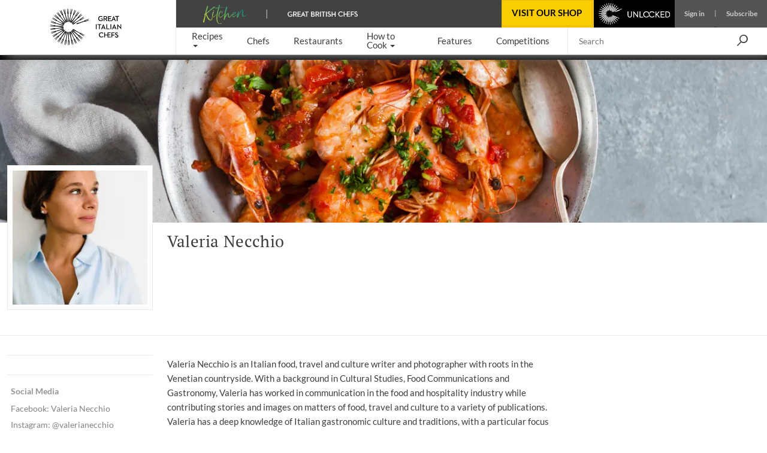

--- FILE ---
content_type: text/html; charset=utf-8
request_url: https://www.greatitalianchefs.com/contributors/valeria-necchio
body_size: 48637
content:
<!DOCTYPE html>
    <html lang="en" xmlns="http://www.w3.org/1999/xhtml" xmlns:og="http://ogp.me/ns#" xmlns:fb="https://www.facebook.com/2008/fbml">
      <head prefix="og: http://ogp.me/ns">
        <link rel="stylesheet" type="text/css" href="/assets/shared-components.79f19367.css">
        <link rel="stylesheet" type="text/css" href="/assets/recipes.a3baf05f.css">
        <link rel="stylesheet" type="text/css" href="/assets/contributor.a2c921ad.css">
        <link rel="stylesheet" type="text/css" href="/assets/newsletter-signup.b91f112f.css">
        <link rel="stylesheet" type="text/css" href="/assets/_default.page.client.e9bf256e.css">
        <link rel="preload" href="/assets/gbc-iconset-2017-11-13.71924b66.woff" as="font" type="font/woff" crossorigin>
        <meta charset="UTF-8" />
        <meta name="viewport" content="width=device-width, initial-scale=1.0" />
        <!-- Critical font preloads -->
        <link rel="preload" href="https://fonts.gstatic.com/s/lato/v14/S6uyw4BMUTPHjx4wXg.woff2" as="font" type="font/woff2" crossorigin>
<link rel="preload" href="https://fonts.gstatic.com/s/ptserif/v18/EJRVQgYoZZY2vCFuvAFWzr8.woff2" as="font" type="font/woff2" crossorigin>
<link rel="preload" href="https://fonts.gstatic.com/s/lato/v14/S6u9w4BMUTPHh6UVSwiPGQ.woff2" as="font" type="font/woff2" crossorigin>
        <!-- Hero image preload -->
        <link rel="preload" media="(max-width:767px)" as="image" imagesrcset="https://media-cdn2.greatbritishchefs.com/media/4i3dvmaa/img63580.whqc_320x165q80.webp 1x, https://media-cdn2.greatbritishchefs.com/media/4i3dvmaa/img63580.whqc_640x330q80.webp 2x" type="image/webp">
<link rel="preload" media="(min-width:768px) and (max-width:991px)" as="image" imagesrcset="https://media-cdn2.greatbritishchefs.com/media/4i3dvmaa/img63580.whqc_768x222q80.webp 1x, https://media-cdn2.greatbritishchefs.com/media/4i3dvmaa/img63580.whqc_1536x444q80.webp 2x" type="image/webp">
<link rel="preload" media="(min-width:992px)" as="image" imagesrcset="https://media-cdn2.greatbritishchefs.com/media/4i3dvmaa/img63580.whqc_1438x287q80.webp 1x, https://media-cdn2.greatbritishchefs.com/media/4i3dvmaa/img63580.whqc_2876x574q80.webp 2x" type="image/webp">
<link rel="preload" media="(max-width:575px)" as="image" imagesrcset="https://media-cdn2.greatbritishchefs.com/media/ym1hdrdl/img63938.whqc_144x144q80fpt218fpl531.webp 1x, https://media-cdn2.greatbritishchefs.com/media/ym1hdrdl/img63938.whqc_288x288q80fpt218fpl531.webp 2x" type="image/webp">
<link rel="preload" media="(min-width:576px) and (max-width:767px)" as="image" imagesrcset="https://media-cdn2.greatbritishchefs.com/media/ym1hdrdl/img63938.whqc_144x144q80fpt218fpl531.webp 1x, https://media-cdn2.greatbritishchefs.com/media/ym1hdrdl/img63938.whqc_288x288q80fpt218fpl531.webp 2x" type="image/webp">
<link rel="preload" media="(min-width:768px) and (max-width:991px)" as="image" imagesrcset="https://media-cdn2.greatbritishchefs.com/media/ym1hdrdl/img63938.whqc_194x194q80fpt218fpl531.webp 1x, https://media-cdn2.greatbritishchefs.com/media/ym1hdrdl/img63938.whqc_388x388q80fpt218fpl531.webp 2x" type="image/webp">
<link rel="preload" media="(min-width:992px) and (max-width:1199px)" as="image" imagesrcset="https://media-cdn2.greatbritishchefs.com/media/ym1hdrdl/img63938.whqc_180x180q80fpt218fpl531.webp 1x, https://media-cdn2.greatbritishchefs.com/media/ym1hdrdl/img63938.whqc_360x360q80fpt218fpl531.webp 2x" type="image/webp">
<link rel="preload" media="(min-width:1200px)" as="image" imagesrcset="https://media-cdn2.greatbritishchefs.com/media/ym1hdrdl/img63938.whqc_250x250q80fpt218fpl531.webp 1x, https://media-cdn2.greatbritishchefs.com/media/ym1hdrdl/img63938.whqc_500x500q80fpt218fpl531.webp 2x" type="image/webp">
        
        <link rel="preconnect" href="https://viewably.greatbritishchefs.com" crossorigin>
    
        <link rel="preconnect" href="https://www.googletagmanager.com"/>
        
        <!-- Bootstrap -->
        <link rel="stylesheet" href="/static-content/gbc-bootstrap.css">
        <link rel="icon" type="image/png" href="/icons/favicon-32x32.png" sizes="32x32" />
        <link rel="icon" type="image/png" href="/icons/favicon-96x96.png" sizes="96x96" />
        <link rel="apple-touch-icon" href="/icons/apple-touch-icon-180x180.png" />
        <link rel="shortcut icon" href="/icons/favicon.ico" />
        <link rel="manifest" href="/manifest.webmanifest" />
        <link rel="canonical" href="https://www.greatitalianchefs.com/contributors/valeria-necchio" />
        <meta name="description" content="Valeria Necchio is an Italian food writer and photographer with roots in the Venetian countryside. " />
        <title>Valeria Necchio - Meet Our Bloggers - Great Italian Chefs</title>
        <!--Open Graph Meta tags-->
        <meta property="og:title" content="Valeria Necchio - Meet Our Bloggers" />
        <meta property="og:image" content="https://media-cdn2.greatbritishchefs.com/media/4i3dvmaa/img63580.whqc_1426x713q80.jpg" />
        <meta property="og:site_name" content="Great Italian Chefs" />
        <meta property="og:description" content="Valeria Necchio is an Italian food writer and photographer with roots in the Venetian countryside. " />
        <meta property="og:type" content="website" />
        <meta property="og:image" content="https://media-cdn2.greatbritishchefs.com/media/4i3dvmaa/img63580.whqc_735x1102q80.jpg" />
        <!--Twitter Meta tags-->
        <meta name="twitter:site" content="@gbchefs">
        <meta name="twitter:creator" content="@gbchefs">
        <meta name="twitter:title" content="Valeria Necchio - Meet Our Bloggers">
        <meta name="twitter:image" content="https://media-cdn2.greatbritishchefs.com/media/4i3dvmaa/img63580.whqc_1426x713q80.jpg">
        <meta name="twitter:description" content="Valeria Necchio is an Italian food writer and photographer with roots in the Venetian countryside. ">
        <meta name="twitter:card" content="summary_large_image">
        
        <!--FaceBook Meta tags-->
        <meta property="fb:app_id" content="1656812054587768" />
        <meta property="article:author" content="https://www.facebook.com/greatitalianchefs" />
        <script>
        if('serviceWorker' in navigator) { window.addEventListener('load', () => { 
            console.debug('navigator.serviceWorker.register - sw.js')
            navigator.serviceWorker.register('/sw.js', { scope: '/' })})}
        </script>
        <script>
        window.__gbcRuntimeEnvironmentSettings = {"identityUrl":"https://identity.greatbritishchefs.com","webBaseUrlForClient":"https://www.greatitalianchefs.com","clientId":"gbc_site_frontend","apiBaseUrlForClient":"https://api.greatitalianchefs.com"};
        </script>
       
        <script>
        //Decide which test bucket user belongs to
        window.__gbcGlobalFunctions = window.__gbcGlobalFunctions || {};
        window.__gbcGlobalFunctions.getOrInitializeUserTestClass = function() {
          // Overriden for active A/B tests
          return null;
        }
        window.__gbcGlobalFunctions.getUserData = function() {
          try{
              // Check if localStorage is available
              if (!window.localStorage || typeof window.localStorage.getItem !== "function") {
                console.warn("MembershipAccess: localStorage is not available, returning defaults");
                return { };
              }
 
              var userId = window.localStorage.getItem("storedUserId") || null;
              var userTier = window.localStorage.getItem("storedUserTier") || null;

              return { userId, userTier };

          } catch (e) {
              console.error("MembershipAccess: Unable to retrieve user data:", e);
              return { userId: null, userTier: null };
          }
        }
        </script>
        
    <script>
    window.viewably = (function(vx, reqSimpleUrl, env, ssr) {
        vx.pv = '__err1'; 
        vx.ssr = ssr;
        vx.pvv_path = reqSimpleUrl;
        vx.env = env;
        if (window.__gbcGlobalFunctions && typeof window.__gbcGlobalFunctions.getOrInitializeUserTestClass === "function") {
          vx.pvv_testClass = window.__gbcGlobalFunctions.getOrInitializeUserTestClass();
        }
          try {
            if (window.crypto && typeof window.crypto.randomUUID === "function") {
                vx.pv = window.crypto.randomUUID();
            } else {
                vx.pv = Math.random().toString(36).substr(2);
            }
            var scriptEl = document.createElement("script");
            var queryParam = new URLSearchParams({pv: vx.pv, ssr: vx.ssr, env: vx.env, pvv_path: vx.pvv_path,pvv_testClass: vx.pvv_testClass }).toString();
            scriptEl.src = 'https://viewably.greatbritishchefs.com/init-jsscript?' + queryParam;
            scriptEl.async = true;
            document.head.appendChild(scriptEl);
        } catch (error) {
            console.error("viewably init error occurred:", error);
        }
        return vx;
    })(window.viewably || {},   'www.greatitalianchefs.com/contributors/valeria-necchio', 'prod', 'testAug25');
    </script>
    
        <script>
// Define dataLayer and the gtag function.
window.dataLayer = window.dataLayer || [];
function gtag(){ window.dataLayer.push(arguments);}

// Set default consent to 'denied' as a placeholder
// Determine actual values based on your own requirements
gtag('consent', 'default', {
  'ad_storage': 'denied',
  'ad_user_data': 'denied',
  'ad_personalization': 'denied',
  'analytics_storage': 'denied',
  'wait_for_update': 500
});

dataLayer.push({
    'event': 'default_consent'
  });
</script>
<script async src="https://www.googletagmanager.com/gtag/js?id=G-WJLFG1BX4N"></script>
<script>

var __gbcGA4Init= (function() {
try {
  // Initialize your data here
  return {
    user_ab_test: window.__gbcGlobalFunctions.getOrInitializeUserTestClass(),
    userData: window.__gbcGlobalFunctions.getUserData()
  };
} catch (e) {
  console.error("Error occurred while initializing __gbcGA4Init object:", e);
 }
})() || {user_ab_test:null};

if (!__gbcGA4Init.userData) {
  __gbcGA4Init.userData = {};
}
 
  gtag('js', new Date());
  var gtagConfig = {
    user_properties: {}
  };

  var canSendUserIdToGA = (function(){
  try {
    var gbcConsentDescription = JSON.parse(window.localStorage.getItem("gbcConsentDescription") || "{}");
    if (gbcConsentDescription) return gbcConsentDescription.canSendUserIdToGA;
    return null;
    } catch (e) {
    console.error("Unable to read consent data. No user info will be in GTAG. Reason: ", e);
    return undefined;
  }})();
  
  if (canSendUserIdToGA) {
      //Only attach user ID if consent is given
      gtagConfig['user_id'] = __gbcGA4Init.userData.userId;
  }

    //old 'event' way to send membership - will be removed soon
    gtagConfig['membership_tier'] = __gbcGA4Init.userData.userTier;
    gtagConfig['user_test_class']= __gbcGA4Init.user_ab_test;

    //new way to send A/B test class and userTier- user property
    gtagConfig['user_properties']['user_ab_test'] = __gbcGA4Init.user_ab_test;
    gtagConfig['user_properties']['user_tier'] = __gbcGA4Init.userData.userTier;
  
    try{
      if (document.location.href.indexOf("ga4debug=1") > -1){
        gtagConfig['debug_mode'] = true;
      }
    }catch(e){
      console.error("Error occurred while checking GA4 debug mode:", e);
    }
 
  // Using Google Consent mode V2 - No information will be sent before consent is given
  console.log("GA4 Initializing gtag with config:", gtagConfig);
  gtag('config', 'G-WJLFG1BX4N', gtagConfig);
 
</script>
        <script async src="https://securepubads.g.doubleclick.net/tag/js/gpt.js" crossorigin="anonymous"></script>
<script>
var googletag = googletag || {}; googletag.cmd = googletag.cmd || [];

  googletag.cmd.push(function(){
    dataKeys = {"HasSponsor":"no","PageTitle":"valeria necchio - meet our bloggers","Type":"contributorpage","Site":"Production","Partition":"GIC"};
    try{
    dataKeys.UserTier = window.localStorage && typeof window.localStorage.getItem === "function" && window.localStorage.getItem('storedUserTier');
    if (!dataKeys.UserTier) {dataKeys.UserTier ='Unknown'}
    } catch(e){
      console.error('GoogleAdUnit - Getting UserTier failed : ' + e.message,e);
      dataKeys.UserTier ='Unknown';
    }

    for(var key in dataKeys){
      if (dataKeys.hasOwnProperty(key)) {
        console.debug('GoogleAdUnit Key-value : ' + key + ' = ' + dataKeys[key])
        googletag.pubads().setTargeting(key, dataKeys[key]);
      }
    }
    console.debug('GoogleAdUnit Targetting completed');      
  }); 
  
function testStaticallyRenderedGoogleAdUnitCouldBeEventuallyRenderedAndGetAdElement(adZoneInfoString, adElementId, adSpecStopPointMin, adSpecStopPointMax) {
  function ignoreAdBlock(message){
        message = message || "No message";
        console.debug("GoogleAdUnit ignored: "+ adZoneInfoString +' : ' + message);
    }  
try {
  var respWidth = window.screen.width;
      if (adSpecStopPointMin > respWidth || adSpecStopPointMax < respWidth) {
        ignoreAdBlock("Resolution out of range: Threshold " + adSpecStopPointMin + " - " + adSpecStopPointMax + "px, Screen width: " + respWidth + "px");
        return false;
    }

  var isProbablyGoldOrSilver = window.localStorage && typeof window.localStorage.getItem === "function" && /gold|silver/i.test(window.localStorage.getItem('storedUserTier'));

  if (isProbablyGoldOrSilver) {
      if (/HeaderOptions/i.test(adZoneInfoString)) {
          ignoreAdBlock('Block removed for gold / silver user')
          return false;
      }
  }
  return true;
 } catch(e) {
   console.error('testStaticallyRenderedGoogleAdUnitCouldBeEventuallyRenderedAndGetAdElement failed for ' + adZoneInfoString + ' : ' + e.message,e); 
   return false;
 }
}
console.debug('GoogleAdUnit - No static ad units defined');

    googletag.cmd.push(function(){
      googletag.pubads().enableSingleRequest();
      googletag.pubads().disableInitialLoad();
      googletag.enableServices();
      console.debug('GoogleAdUnit disableInitialLoad() && enableServices()');
    }); 
</script>
        

        
            <!-- application/ld+json is not available for this page -->
            
        
            <!-- application/ld+json carousel is not available for this page -->
            
        
        
      <script>
      try {
        if (window.localStorage){
            let lastLoggedInTimestamp=parseInt(window.localStorage["lastLoggedInTimestamp"]);
            let storedUserTier=window.localStorage["storedUserTier"];
            let currentTime = new Date().getTime();
            if ((/gold|silver/i.test(storedUserTier)) || (lastLoggedInTimestamp && lastLoggedInTimestamp < currentTime && currentTime < lastLoggedInTimestamp + 15 * 1000)){
                console.debug('TopAdBanner hidden: [%s, %s]',storedUserTier,lastLoggedInTimestamp)
                var headerAdStyle = document.createElement('style');
                headerAdStyle.type = 'text/css';
                headerAdStyle.innerHTML = '.ad-container.ad-container--is-HeaderOptions { display: none !important; }';
                document.head.appendChild(headerAdStyle);
            } else {
                console.debug('TopAdBanner shown: [%s, %s]',storedUserTier,lastLoggedInTimestamp)
            }
        }
       } catch(err) {
        console.warn('Top Ad Banner stays - unable to check if top banner needs to be hidden', err)
      }
      </script>
    
        <script>
      try {
        if (window.localStorage && window.localStorage.getItem('isProbablySubscribedToGbcWeeklyNewsletter') === 'true') {
            var defaultNewsletterStyle = document.createElement('style');
            defaultNewsletterStyle.type = 'text/css';
            defaultNewsletterStyle.innerHTML = '.newsletter__title-image-overlay { display: none !important; }';
            document.head.appendChild(defaultNewsletterStyle);
            console.debug('Default Newsletter Block is HIDDEN because window.localStorage.isProbablySubscribedToGbcWeeklyNewsletter is TRUE.')
        }
        else {
            console.debug('Default Newsletter Block is SHOWN by default.')
        }
      } catch (er) {
        console.error('An error occurred while trying to dynamically render Newsletter block.', er)
      }
      </script>
 
        </head>
      <body style="">
        <script>window.cmp_cdid = "b281a6d4c1c38";</script><script>if(!("gdprAppliesGlobally" in window)){window.gdprAppliesGlobally=true}if(!("cmp_id" in window)||window.cmp_id<1){window.cmp_id=0}if(!("cmp_cdid" in window)){window.cmp_cdid="b281a6d4c1c38"}if(!("cmp_params" in window)){window.cmp_params=""}if(!("cmp_host" in window)){window.cmp_host="b.delivery.consentmanager.net"}if(!("cmp_cdn" in window)){window.cmp_cdn="cdn.consentmanager.net"}if(!("cmp_proto" in window)){window.cmp_proto="https:"}if(!("cmp_codesrc" in window)){window.cmp_codesrc="0"}window.cmp_getsupportedLangs=function(){var b=["DE","EN","FR","IT","NO","DA","FI","ES","PT","RO","BG","ET","EL","GA","HR","LV","LT","MT","NL","PL","SV","SK","SL","CS","HU","RU","SR","ZH","TR","UK","AR","BS","JA","CY"];if("cmp_customlanguages" in window){for(var a=0;a<window.cmp_customlanguages.length;a++){b.push(window.cmp_customlanguages[a].l.toUpperCase())}}return b};window.cmp_getRTLLangs=function(){var a=["AR"];if("cmp_customlanguages" in window){for(var b=0;b<window.cmp_customlanguages.length;b++){if("r" in window.cmp_customlanguages[b]&&window.cmp_customlanguages[b].r){a.push(window.cmp_customlanguages[b].l)}}}return a};window.cmp_getlang=function(a){if(typeof(a)!="boolean"){a=true}if(a&&typeof(cmp_getlang.usedlang)=="string"&&cmp_getlang.usedlang!==""){return cmp_getlang.usedlang}return window.cmp_getlangs()[0]};window.cmp_extractlang=function(a){if(a.indexOf("cmplang=")!=-1){a=a.substr(a.indexOf("cmplang=")+8,2).toUpperCase();if(a.indexOf("&")!=-1){a=a.substr(0,a.indexOf("&"))}}else{a=""}return a};window.cmp_getlangs=function(){var h=window.cmp_getsupportedLangs();var g=[];var a=location.hash;var f=location.search;var e="cmp_params" in window?window.cmp_params:"";if(cmp_extractlang(a)!=""){g.push(cmp_extractlang(a))}else{if(cmp_extractlang(f)!=""){g.push(cmp_extractlang(f))}else{if(cmp_extractlang(e)!=""){g.push(cmp_extractlang(e))}else{if("cmp_setlang" in window&&window.cmp_setlang!=""){g.push(window.cmp_setlang.toUpperCase())}else{if("cmp_langdetect" in window&&window.cmp_langdetect==1){g.push(window.cmp_getPageLang())}else{g=window.cmp_getBrowserLangs()}}}}}var c=[];for(var d=0;d<g.length;d++){var b=g[d].toUpperCase();if(b.length<2){continue}if(h.indexOf(b)!=-1){c.push(b)}else{if(b.indexOf("-")!=-1){b=b.substr(0,2)}if(h.indexOf(b)!=-1){c.push(b)}}}if(c.length==0&&typeof(cmp_getlang.defaultlang)=="string"&&cmp_getlang.defaultlang!==""){return[cmp_getlang.defaultlang.toUpperCase()]}else{return c.length>0?c:["EN"]}};window.cmp_getPageLangs=function(){var a=window.cmp_getXMLLang();if(a!=""){a=[a.toUpperCase()]}else{a=[]}a=a.concat(window.cmp_getLangsFromURL());return a.length>0?a:["EN"]};window.cmp_getPageLang=function(){var a=window.cmp_getPageLangs();return a.length>0?a[0]:""};window.cmp_getLangsFromURL=function(){var c=window.cmp_getsupportedLangs();var b=location;var m="toUpperCase";var g=b.hostname[m]()+".";var a="/"+b.pathname[m]()+"/";a=a.split("_").join("-");a=a.split("//").join("/");a=a.split("//").join("/");var f=[];for(var e=0;e<c.length;e++){var j=a.substring(0,c[e].length+2);if(g.substring(0,c[e].length+1)==c[e]+"."){f.push(c[e][m]())}else{if(c[e].length==5){var k=c[e].substring(3,5)+"-"+c[e].substring(0,2);if(g.substring(0,k.length+1)==k+"."){f.push(c[e][m]())}}else{if(j=="/"+c[e]+"/"||j=="/"+c[e]+"-"){f.push(c[e][m]())}else{if(j=="/"+c[e].replace("-","/")+"/"||j=="/"+c[e].replace("-","/")+"/"){f.push(c[e][m]())}else{if(c[e].length==5){var k=c[e].substring(3,5)+"-"+c[e].substring(0,2);var h=a.substring(0,k.length+1);if(h=="/"+k+"/"||h=="/"+k.replace("-","/")+"/"){f.push(c[e][m]())}}}}}}}return f};window.cmp_getXMLLang=function(){var c=document.getElementsByTagName("html");if(c.length>0){c=c[0]}else{c=document.documentElement}if(c&&c.getAttribute){var a=c.getAttribute("xml:lang");if(typeof(a)!="string"||a==""){a=c.getAttribute("lang")}if(typeof(a)=="string"&&a!=""){a=a.split("_").join("-").toUpperCase();var b=window.cmp_getsupportedLangs();return b.indexOf(a)!=-1||b.indexOf(a.substr(0,2))!=-1?a:""}else{return""}}};window.cmp_getBrowserLangs=function(){var c="languages" in navigator?navigator.languages:[];var b=[];if(c.length>0){for(var a=0;a<c.length;a++){b.push(c[a])}}if("language" in navigator){b.push(navigator.language)}if("userLanguage" in navigator){b.push(navigator.userLanguage)}return b};(function(){var C=document;var D=C.getElementsByTagName;var o=window;var t="";var h="";var k="";var F=function(e){var i="cmp_"+e;e="cmp"+e+"=";var d="";var l=e.length;var K=location;var L=K.hash;var w=K.search;var u=L.indexOf(e);var J=w.indexOf(e);if(u!=-1){d=L.substring(u+l,9999)}else{if(J!=-1){d=w.substring(J+l,9999)}else{return i in o&&typeof(o[i])!=="function"?o[i]:""}}var I=d.indexOf("&");if(I!=-1){d=d.substring(0,I)}return d};var j=F("lang");if(j!=""){t=j;k=t}else{if("cmp_getlang" in o){t=o.cmp_getlang().toLowerCase();h=o.cmp_getlangs().slice(0,3).join("_");k=o.cmp_getPageLangs().slice(0,3).join("_");if("cmp_customlanguages" in o){var m=o.cmp_customlanguages;for(var y=0;y<m.length;y++){var a=m[y].l.toLowerCase();if(a==t){t="en"}}}}}var q=("cmp_proto" in o)?o.cmp_proto:"https:";if(q!="http:"&&q!="https:"){q="https:"}var n=("cmp_ref" in o)?o.cmp_ref:location.href;if(n.length>300){n=n.substring(0,300)}var A=function(l){var K=document;var N=K.getElementsByTagName;var P=K.createElement("script");P.setAttribute("data-cmp-ab","1");P.type="text/javascript";P.async=true;P.src=l;var O=["body","div","span","script","head"];var I="currentScript";var L="parentElement";var u="appendChild";var M="body";if(K[I]&&K[I][L]){K[I][L][u](P)}else{if(K[M]){K[M][u](P)}else{for(var w=0;w<O.length;w++){var J=N(O[w]);if(J.length>0){J[0][u](P);break}}}}};var b=F("design");var c=F("regulationkey");var z=F("gppkey");var s=F("att");var f=o.encodeURIComponent;var g;try{g=C.cookie.length>0}catch(B){g=false}var x=F("darkmode");if(x=="0"){x=0}else{if(x=="1"){x=1}else{try{if("matchMedia" in window&&window.matchMedia){var H=window.matchMedia("(prefers-color-scheme: dark)");if("matches" in H&&H.matches){x=1}}}catch(B){x=0}}}var p=q+"//"+o.cmp_host+"/delivery/cmp.php?";p+=("cmp_id" in o&&o.cmp_id>0?"id="+o.cmp_id:"")+("cmp_cdid" in o?"&cdid="+o.cmp_cdid:"")+"&h="+f(n);p+=(b!=""?"&cmpdesign="+f(b):"")+(c!=""?"&cmpregulationkey="+f(c):"")+(z!=""?"&cmpgppkey="+f(z):"");p+=(s!=""?"&cmpatt="+f(s):"")+("cmp_params" in o?"&"+o.cmp_params:"")+(g?"&__cmpfcc=1":"");p+=(x>0?"&cmpdarkmode=1":"");A(p+"&l="+f(t)+"&ls="+f(h)+"&lp="+f(k)+"&o="+(new Date()).getTime());if(!("cmp_quickstub" in window)){var r="js";var v=F("debugunminimized")!=""?"":".min";if(F("debugcoverage")=="1"){r="instrumented";v=""}if(F("debugtest")=="1"){r="jstests";v=""}var G=new Date();var E=G.getFullYear()+"-"+(G.getMonth()+1)+"-"+G.getDate();A(q+"//"+o.cmp_cdn+"/delivery/"+r+"/cmp_final"+v+".js?t="+E)}})();window.cmp_rc=function(c,b){var l;try{l=document.cookie}catch(h){l=""}var j="";var f=0;var g=false;while(l!=""&&f<100){f++;while(l.substr(0,1)==" "){l=l.substr(1,l.length)}var k=l.substring(0,l.indexOf("="));if(l.indexOf(";")!=-1){var m=l.substring(l.indexOf("=")+1,l.indexOf(";"))}else{var m=l.substr(l.indexOf("=")+1,l.length)}if(c==k){j=m;g=true}var d=l.indexOf(";")+1;if(d==0){d=l.length}l=l.substring(d,l.length)}if(!g&&typeof(b)=="string"){j=b}return(j)};window.cmp_stub=function(){var a=arguments;__cmp.a=__cmp.a||[];if(!a.length){return __cmp.a}else{if(a[0]==="ping"){if(a[1]===2){a[2]({gdprApplies:gdprAppliesGlobally,cmpLoaded:false,cmpStatus:"stub",displayStatus:"hidden",apiVersion:"2.2",cmpId:31},true)}else{a[2](false,true)}}else{if(a[0]==="getTCData"){__cmp.a.push([].slice.apply(a))}else{if(a[0]==="addEventListener"||a[0]==="removeEventListener"){__cmp.a.push([].slice.apply(a))}else{if(a.length==4&&a[3]===false){a[2]({},false)}else{__cmp.a.push([].slice.apply(a))}}}}}};window.cmp_dsastub=function(){var a=arguments;a[0]="dsa."+a[0];window.cmp_gppstub(a)};window.cmp_gppstub=function(){var c=arguments;__gpp.q=__gpp.q||[];if(!c.length){return __gpp.q}var h=c[0];var g=c.length>1?c[1]:null;var f=c.length>2?c[2]:null;var a=null;var j=false;if(h==="ping"){a=window.cmp_gpp_ping();j=true}else{if(h==="addEventListener"){__gpp.e=__gpp.e||[];if(!("lastId" in __gpp)){__gpp.lastId=0}__gpp.lastId++;var d=__gpp.lastId;__gpp.e.push({id:d,callback:g});a={eventName:"listenerRegistered",listenerId:d,data:true,pingData:window.cmp_gpp_ping()};j=true}else{if(h==="removeEventListener"){__gpp.e=__gpp.e||[];a=false;for(var e=0;e<__gpp.e.length;e++){if(__gpp.e[e].id==f){__gpp.e[e].splice(e,1);a=true;break}}j=true}else{__gpp.q.push([].slice.apply(c))}}}if(a!==null&&typeof(g)==="function"){g(a,j)}};window.cmp_gpp_ping=function(){return{gppVersion:"1.1",cmpStatus:"stub",cmpDisplayStatus:"hidden",signalStatus:"not ready",supportedAPIs:["2:tcfeuv2","5:tcfcav1","7:usnat","8:usca","9:usva","10:usco","11:usut","12:usct","13:usfl","14:usmt","15:usor","16:ustx","17:usde","18:usia","19:usne","20:usnh","21:usnj","22:ustn"],cmpId:31,sectionList:[],applicableSections:[0],gppString:"",parsedSections:{}}};window.cmp_addFrame=function(b){if(!window.frames[b]){if(document.body){var a=document.createElement("iframe");a.style.cssText="display:none";if("cmp_cdn" in window&&"cmp_ultrablocking" in window&&window.cmp_ultrablocking>0){a.src="//"+window.cmp_cdn+"/delivery/empty.html"}a.name=b;a.setAttribute("title","Intentionally hidden, please ignore");a.setAttribute("role","none");a.setAttribute("tabindex","-1");document.body.appendChild(a)}else{window.setTimeout(window.cmp_addFrame,10,b)}}};window.cmp_msghandler=function(d){var a=typeof d.data==="string";try{var c=a?JSON.parse(d.data):d.data}catch(f){var c=null}if(typeof(c)==="object"&&c!==null&&"__cmpCall" in c){var b=c.__cmpCall;window.__cmp(b.command,b.parameter,function(h,g){var e={__cmpReturn:{returnValue:h,success:g,callId:b.callId}};d.source.postMessage(a?JSON.stringify(e):e,"*")})}if(typeof(c)==="object"&&c!==null&&"__tcfapiCall" in c){var b=c.__tcfapiCall;window.__tcfapi(b.command,b.version,function(h,g){var e={__tcfapiReturn:{returnValue:h,success:g,callId:b.callId}};d.source.postMessage(a?JSON.stringify(e):e,"*")},b.parameter)}if(typeof(c)==="object"&&c!==null&&"__gppCall" in c){var b=c.__gppCall;window.__gpp(b.command,function(h,g){var e={__gppReturn:{returnValue:h,success:g,callId:b.callId}};d.source.postMessage(a?JSON.stringify(e):e,"*")},"parameter" in b?b.parameter:null,"version" in b?b.version:1)}if(typeof(c)==="object"&&c!==null&&"__dsaCall" in c){var b=c.__dsaCall;window.__dsa(b.command,function(h,g){var e={__dsaReturn:{returnValue:h,success:g,callId:b.callId}};d.source.postMessage(a?JSON.stringify(e):e,"*")},"parameter" in b?b.parameter:null,"version" in b?b.version:1)}};window.cmp_setStub=function(a){if(!(a in window)||(typeof(window[a])!=="function"&&typeof(window[a])!=="object"&&(typeof(window[a])==="undefined"||window[a]!==null))){window[a]=window.cmp_stub;window[a].msgHandler=window.cmp_msghandler;window.addEventListener("message",window.cmp_msghandler,false)}};window.cmp_setGppStub=function(a){if(!(a in window)||(typeof(window[a])!=="function"&&typeof(window[a])!=="object"&&(typeof(window[a])==="undefined"||window[a]!==null))){window[a]=window.cmp_gppstub;window[a].msgHandler=window.cmp_msghandler;window.addEventListener("message",window.cmp_msghandler,false)}};if(!("cmp_noiframepixel" in window)){window.cmp_addFrame("__cmpLocator")}if((!("cmp_disabletcf" in window)||!window.cmp_disabletcf)&&!("cmp_noiframepixel" in window)){window.cmp_addFrame("__tcfapiLocator")}if((!("cmp_disablegpp" in window)||!window.cmp_disablegpp)&&!("cmp_noiframepixel" in window)){window.cmp_addFrame("__gppLocator")}if((!("cmp_disabledsa" in window)||!window.cmp_disabledsa)&&!("cmp_noiframepixel" in window)){window.cmp_addFrame("__dsaLocator")}window.cmp_setStub("__cmp");if(!("cmp_disabletcf" in window)||!window.cmp_disabletcf){window.cmp_setStub("__tcfapi")}if(!("cmp_disablegpp" in window)||!window.cmp_disablegpp){window.cmp_setGppStub("__gpp")}if(!("cmp_disabledsa" in window)||!window.cmp_disabledsa){window.cmp_setGppStub("__dsa")};</script>
        <div id="app"><!--[--><!----><div class="navbar-mobile__container d-lg-none d-lg-none" data-v-982e4179 data-v-34765f56><div class="navbar-mobile-header__container d-flex justify-content-between align-items-center w-100" data-v-34765f56><a class="navbar-mobile-logo" href="/" data-v-34765f56><picture nopin="nopin" data-v-34765f56><source srcset="https://media-cdn2.greatbritishchefs.com/media/px5dew3a/gic_logo.svg" type="image/svg+xml" data-v-34765f56><img nopin="nopin" width="195" height="46" class="menu-logo" alt="Mobile Logo of Great British Chefs" data-v-34765f56></picture></a><div id="knife-burger" class="gbcicon-knives-3" data-event-label="Burger" role="button" aria-label="Menu" aria-expanded="false" aria-controls="dropdown-mobile" data-v-34765f56></div><!----></div><div id="dropdown-mobile" class="navbar-mobile-body__Container" data-v-34765f56><ul class="ps-0" data-v-34765f56><!--[--><li class="navbar-mobile-menu-item" data-v-34765f56><div data-v-34765f56><span class="menu-item-text" data-v-34765f56>Recipes</span><span class="gbcicon-arrow-right" data-v-34765f56></span></div><!----><!----></li><li class="navbar-mobile-menu-item" data-v-34765f56><!----><!----><a href="https://www.greatbritishchefs.com/chefs" data-v-34765f56>Chefs</a></li><li class="navbar-mobile-menu-item" data-v-34765f56><!----><!----><a href="https://www.greatbritishchefs.com/restaurants" data-v-34765f56>Restaurants</a></li><li class="navbar-mobile-menu-item" data-v-34765f56><!----><div data-v-34765f56><span class="menu-item-text" data-v-34765f56>How to Cook</span><span class="gbcicon-arrow-right" data-v-34765f56></span></div><!----></li><li class="navbar-mobile-menu-item" data-v-34765f56><!----><!----><a href="https://www.greatbritishchefs.com/features" data-v-34765f56>Features</a></li><li class="navbar-mobile-menu-item" data-v-34765f56><!----><!----><a href="https://www.greatbritishchefs.com/competitions" data-v-34765f56>Competitions</a></li><!--]--><li class="menu-search-button" data-event-label="Search Dropdown" role="button" data-v-34765f56><!--[--><div class="w-100" data-v-a64a7766><span class="gbcicon-search" aria-label="Search" data-v-a64a7766></span></div><div data-v-a64a7766><div class="offcanvas offcanvas-end border-0 pt-5 w-100 search-overlay" data-v-a64a7766><div class="d-flex justify-content-between align-baseline px-4" data-v-a64a7766><h5 class="search-overlay__heading pe-4" data-v-a64a7766>Search by ingredient, dish or cuisine</h5><div type="button" class="search-overlay__btn-close ps-4" data-v-a64a7766><span class="gbcicon gbcicon-cross-big-2" data-v-a64a7766></span></div></div><div class="d-flex flex-column px-4" data-v-a64a7766><div class="d-flex flex-row pt-4 pb-2 search-overlay__input-container" data-v-a64a7766><input class="flex-grow-1 pe-2" type="text" value="" data-v-a64a7766><span role="button" aria-label="Search" class="gbcicon-search d-inline-block ps-2 fs-5 align-self-end" data-v-a64a7766></span></div><div data-v-a64a7766><!--[--><div class="d-flex flex-column" data-v-6945ba19><div class="d-flex flex-row pt-3" data-v-6945ba19><!--[--><div class="pe-3" data-v-6945ba19><h3 class="search-list__title--active search-list__title fs-6" role="button" data-v-6945ba19>Popular</h3></div><div class="pe-3" data-v-6945ba19><h3 class="search-list__title fs-6" role="button" data-v-6945ba19>Search history</h3></div><!--]--></div><div class="pt-2" data-v-6945ba19><!--[--><div class="py-1 px-3" data-v-6945ba19><h3 role="button" class="fs-6 text-uppercase" data-v-6945ba19>Chicken</h3></div><div class="py-1 px-3" data-v-6945ba19><h3 role="button" class="fs-6 text-uppercase" data-v-6945ba19>Lamb</h3></div><div class="py-1 px-3" data-v-6945ba19><h3 role="button" class="fs-6 text-uppercase" data-v-6945ba19>Salmon</h3></div><div class="py-1 px-3" data-v-6945ba19><h3 role="button" class="fs-6 text-uppercase" data-v-6945ba19>Venison</h3></div><div class="py-1 px-3" data-v-6945ba19><h3 role="button" class="fs-6 text-uppercase" data-v-6945ba19>Sea Bass</h3></div><div class="py-1 px-3" data-v-6945ba19><h3 role="button" class="fs-6 text-uppercase" data-v-6945ba19>Duck</h3></div><div class="py-1 px-3" data-v-6945ba19><h3 role="button" class="fs-6 text-uppercase" data-v-6945ba19>Michelin</h3></div><div class="py-1 px-3" data-v-6945ba19><h3 role="button" class="fs-6 text-uppercase" data-v-6945ba19>Vegetarian</h3></div><div class="py-1 px-3" data-v-6945ba19><h3 role="button" class="fs-6 text-uppercase" data-v-6945ba19>Dessert</h3></div><div class="py-1 px-3" data-v-6945ba19><h3 role="button" class="fs-6 text-uppercase" data-v-6945ba19>Cod</h3></div><!--]--></div><!----></div><!----><!--]--></div></div></div></div><!----><!----><!--]--></li></ul><div class="navbar-mobile-sub-menu__container" data-v-34765f56><div class="navbar-mobile-sub-menu__header" data-v-34765f56><div class="navbar-mobile-back__container" data-v-34765f56><span class="fa gbcicon-arrow-left" data-v-34765f56></span></div><div class="navbar-mobile-header-link__container" data-v-34765f56><span data-v-34765f56>Recipes</span></div><div class="navbar-mobile-header-link__container emptyToCenterHeaderLink" data-v-34765f56></div></div><ul class="navbar-mobile-sub-menu__List" data-v-34765f56><!--[--><li class="navbar-mobile-sub-menu-item" data-v-34765f56><span class="menu-item-text" data-v-34765f56>Meat and Poultry</span><span class="gbcicon-arrow-right" data-v-34765f56></span></li><li class="navbar-mobile-sub-menu-item" data-v-34765f56><span class="menu-item-text" data-v-34765f56>Fish and Seafood</span><span class="gbcicon-arrow-right" data-v-34765f56></span></li><li class="navbar-mobile-sub-menu-item" data-v-34765f56><span class="menu-item-text" data-v-34765f56>Vegetables</span><span class="gbcicon-arrow-right" data-v-34765f56></span></li><li class="navbar-mobile-sub-menu-item" data-v-34765f56><span class="menu-item-text" data-v-34765f56>Snacks</span><span class="gbcicon-arrow-right" data-v-34765f56></span></li><li class="navbar-mobile-sub-menu-item" data-v-34765f56><span class="menu-item-text" data-v-34765f56>Pasta</span><span class="gbcicon-arrow-right" data-v-34765f56></span></li><li class="navbar-mobile-sub-menu-item" data-v-34765f56><span class="menu-item-text" data-v-34765f56>Sauces</span><span class="gbcicon-arrow-right" data-v-34765f56></span></li><li class="navbar-mobile-sub-menu-item" data-v-34765f56><span class="menu-item-text" data-v-34765f56>Courses</span><span class="gbcicon-arrow-right" data-v-34765f56></span></li><li class="navbar-mobile-sub-menu-item" data-v-34765f56><span class="menu-item-text" data-v-34765f56>Dish Types</span><span class="gbcicon-arrow-right" data-v-34765f56></span></li><li class="navbar-mobile-sub-menu-item" data-v-34765f56><span class="menu-item-text" data-v-34765f56>Special Diet</span><span class="gbcicon-arrow-right" data-v-34765f56></span></li><li class="navbar-mobile-sub-menu-item" data-v-34765f56><span class="menu-item-text" data-v-34765f56>Regional dishes</span><span class="gbcicon-arrow-right" data-v-34765f56></span></li><!--]--></ul></div><!--[--><div class="navbar-mobile-l3-sub-menu__container" data-v-34765f56><div class="navbar-mobile-l3-sub-menu__header" data-v-34765f56><div class="navbar-mobile-l3-back__container" data-v-34765f56><span class="gbcicon-arrow-left" data-v-34765f56></span></div><div class="navbar-mobile-l3-header-link__container" data-v-34765f56><span data-v-34765f56>Meat and Poultry</span></div><div class="navbar-mobile-header-link__container emptyToCenterHeaderLink" data-v-34765f56></div></div><ul class="navbar-mobile-sub-menu__List" data-v-34765f56><!--[--><li class="navbar-mobile-sub-menu-item" data-v-34765f56><a href="/collections/chicken-recipes" data-v-34765f56>Chicken</a></li><li class="navbar-mobile-sub-menu-item" data-v-34765f56><a href="/collections/pork-recipes" data-v-34765f56>Pork</a></li><li class="navbar-mobile-sub-menu-item" data-v-34765f56><a href="/collections/beef-recipes" data-v-34765f56>Beef</a></li><li class="navbar-mobile-sub-menu-item" data-v-34765f56><a href="/collections/lamb-recipes" data-v-34765f56>Lamb</a></li><li class="navbar-mobile-sub-menu-item" data-v-34765f56><a href="/collections/veal-recipes" data-v-34765f56>Veal</a></li><li class="navbar-mobile-sub-menu-item" data-v-34765f56><a href="/collections/rabbit-recipes" data-v-34765f56>Rabbit</a></li><!--]--><!----></ul></div><div class="navbar-mobile-l3-sub-menu__container" data-v-34765f56><div class="navbar-mobile-l3-sub-menu__header" data-v-34765f56><div class="navbar-mobile-l3-back__container" data-v-34765f56><span class="gbcicon-arrow-left" data-v-34765f56></span></div><div class="navbar-mobile-l3-header-link__container" data-v-34765f56><span data-v-34765f56>Fish and Seafood</span></div><div class="navbar-mobile-header-link__container emptyToCenterHeaderLink" data-v-34765f56></div></div><ul class="navbar-mobile-sub-menu__List" data-v-34765f56><!--[--><li class="navbar-mobile-sub-menu-item" data-v-34765f56><a href="/collections/cod-recipes" data-v-34765f56>Cod</a></li><li class="navbar-mobile-sub-menu-item" data-v-34765f56><a href="/collections/red-mullet-recipes" data-v-34765f56>Red mullet</a></li><li class="navbar-mobile-sub-menu-item" data-v-34765f56><a href="/collections/clam-recipes" data-v-34765f56>Clams</a></li><li class="navbar-mobile-sub-menu-item" data-v-34765f56><a href="/collections/red-prawn-recipes" data-v-34765f56>Red prawn</a></li><li class="navbar-mobile-sub-menu-item" data-v-34765f56><a href="/collections/tuna-recipes" data-v-34765f56>Tuna</a></li><!--]--><li class="navbar-mobile-sub-menu-item" data-v-34765f56><a href="/collections/seafood-recipes" data-v-34765f56>See more</a></li></ul></div><div class="navbar-mobile-l3-sub-menu__container" data-v-34765f56><div class="navbar-mobile-l3-sub-menu__header" data-v-34765f56><div class="navbar-mobile-l3-back__container" data-v-34765f56><span class="gbcicon-arrow-left" data-v-34765f56></span></div><div class="navbar-mobile-l3-header-link__container" data-v-34765f56><span data-v-34765f56>Vegetables</span></div><div class="navbar-mobile-header-link__container emptyToCenterHeaderLink" data-v-34765f56></div></div><ul class="navbar-mobile-sub-menu__List" data-v-34765f56><!--[--><li class="navbar-mobile-sub-menu-item" data-v-34765f56><a href="/collections/carrot-recipes" data-v-34765f56>Carrot</a></li><li class="navbar-mobile-sub-menu-item" data-v-34765f56><a href="/collections/mushroom-recipes" data-v-34765f56>Mushroom</a></li><li class="navbar-mobile-sub-menu-item" data-v-34765f56><a href="/collections/beetroot-recipes" data-v-34765f56>Beetroot</a></li><li class="navbar-mobile-sub-menu-item" data-v-34765f56><a href="/collections/potato-recipes" data-v-34765f56>Potato</a></li><li class="navbar-mobile-sub-menu-item" data-v-34765f56><a href="/collections/artichoke-recipes" data-v-34765f56>Artichoke</a></li><li class="navbar-mobile-sub-menu-item" data-v-34765f56><a href="/collections/spinach-recipes" data-v-34765f56>Spinach</a></li><!--]--><!----></ul></div><div class="navbar-mobile-l3-sub-menu__container" data-v-34765f56><div class="navbar-mobile-l3-sub-menu__header" data-v-34765f56><div class="navbar-mobile-l3-back__container" data-v-34765f56><span class="gbcicon-arrow-left" data-v-34765f56></span></div><div class="navbar-mobile-l3-header-link__container" data-v-34765f56><span data-v-34765f56>Snacks</span></div><div class="navbar-mobile-header-link__container emptyToCenterHeaderLink" data-v-34765f56></div></div><ul class="navbar-mobile-sub-menu__List" data-v-34765f56><!--[--><li class="navbar-mobile-sub-menu-item" data-v-34765f56><a href="/recipes/rice-fritters-recipe" data-v-34765f56>Rice fritters</a></li><li class="navbar-mobile-sub-menu-item" data-v-34765f56><a href="/recipes/ricotta-filled-arancina-recipe" data-v-34765f56>Ricotta arancina</a></li><li class="navbar-mobile-sub-menu-item" data-v-34765f56><a href="/recipes/favette-recipe" data-v-34765f56>Castagnolle</a></li><li class="navbar-mobile-sub-menu-item" data-v-34765f56><a href="/recipes/fritole-recipe" data-v-34765f56>Frìtole</a></li><li class="navbar-mobile-sub-menu-item" data-v-34765f56><a href="/recipes/suppli-al-telefono-recipe" data-v-34765f56>Supplì al telefono</a></li><li class="navbar-mobile-sub-menu-item" data-v-34765f56><a href="/recipes/panelle-recipe" data-v-34765f56>Panelle</a></li><!--]--><!----></ul></div><div class="navbar-mobile-l3-sub-menu__container" data-v-34765f56><div class="navbar-mobile-l3-sub-menu__header" data-v-34765f56><div class="navbar-mobile-l3-back__container" data-v-34765f56><span class="gbcicon-arrow-left" data-v-34765f56></span></div><div class="navbar-mobile-l3-header-link__container" data-v-34765f56><span data-v-34765f56>Pasta</span></div><div class="navbar-mobile-header-link__container emptyToCenterHeaderLink" data-v-34765f56></div></div><ul class="navbar-mobile-sub-menu__List" data-v-34765f56><!--[--><li class="navbar-mobile-sub-menu-item" data-v-34765f56><a href="/collections/easy-pasta-recipes" data-v-34765f56>Easy pasta</a></li><li class="navbar-mobile-sub-menu-item" data-v-34765f56><a href="/collections/ravioli-recipes" data-v-34765f56>Ravioli</a></li><li class="navbar-mobile-sub-menu-item" data-v-34765f56><a href="/collections/tagliatelle-recipes" data-v-34765f56>Tagliatelle</a></li><li class="navbar-mobile-sub-menu-item" data-v-34765f56><a href="/collections/spaghetti-recipes" data-v-34765f56>Spaghetti</a></li><li class="navbar-mobile-sub-menu-item" data-v-34765f56><a href="/collections/gnocchi-recipes" data-v-34765f56>Gnocchi</a></li><!--]--><li class="navbar-mobile-sub-menu-item" data-v-34765f56><a href="/collections/pasta-recipes" data-v-34765f56>See more</a></li></ul></div><div class="navbar-mobile-l3-sub-menu__container" data-v-34765f56><div class="navbar-mobile-l3-sub-menu__header" data-v-34765f56><div class="navbar-mobile-l3-back__container" data-v-34765f56><span class="gbcicon-arrow-left" data-v-34765f56></span></div><div class="navbar-mobile-l3-header-link__container" data-v-34765f56><span data-v-34765f56>Sauces</span></div><div class="navbar-mobile-header-link__container emptyToCenterHeaderLink" data-v-34765f56></div></div><ul class="navbar-mobile-sub-menu__List" data-v-34765f56><!--[--><li class="navbar-mobile-sub-menu-item" data-v-34765f56><a href="/collections/pesto-recipes" data-v-34765f56>Pesto</a></li><li class="navbar-mobile-sub-menu-item" data-v-34765f56><a href="/recipes/walnut-sauce-salsa-di-noci-recipe" data-v-34765f56>Walnut sauce</a></li><li class="navbar-mobile-sub-menu-item" data-v-34765f56><a href="/recipes/salsa-verde-recipe" data-v-34765f56>Salsa verde</a></li><li class="navbar-mobile-sub-menu-item" data-v-34765f56><a href="/collections/ragu-recipes" data-v-34765f56>Ragù</a></li><li class="navbar-mobile-sub-menu-item" data-v-34765f56><a href="/recipes/pinzimonio-recipe" data-v-34765f56>Pinzimonio</a></li><!--]--><li class="navbar-mobile-sub-menu-item" data-v-34765f56><a href="/collections/italian-sauce-recipes" data-v-34765f56>See more</a></li></ul></div><div class="navbar-mobile-l3-sub-menu__container" data-v-34765f56><div class="navbar-mobile-l3-sub-menu__header" data-v-34765f56><div class="navbar-mobile-l3-back__container" data-v-34765f56><span class="gbcicon-arrow-left" data-v-34765f56></span></div><div class="navbar-mobile-l3-header-link__container" data-v-34765f56><span data-v-34765f56>Courses</span></div><div class="navbar-mobile-header-link__container emptyToCenterHeaderLink" data-v-34765f56></div></div><ul class="navbar-mobile-sub-menu__List" data-v-34765f56><!--[--><li class="navbar-mobile-sub-menu-item" data-v-34765f56><a href="/collections/italian-starter-recipes" data-v-34765f56>Starter</a></li><li class="navbar-mobile-sub-menu-item" data-v-34765f56><a href="/collections/italian-main-course-recipes" data-v-34765f56>Main</a></li><li class="navbar-mobile-sub-menu-item" data-v-34765f56><a href="/collections/italian-dessert-recipes" data-v-34765f56>Dessert</a></li><li class="navbar-mobile-sub-menu-item" data-v-34765f56><a href="/collections/canape-recipes" data-v-34765f56>Canapés</a></li><li class="navbar-mobile-sub-menu-item" data-v-34765f56><a href="/collections/italian-baking-recipes" data-v-34765f56>Baking</a></li><li class="navbar-mobile-sub-menu-item" data-v-34765f56><a href="/collections/antipasti-recipes" data-v-34765f56>Antipasti</a></li><!--]--><!----></ul></div><div class="navbar-mobile-l3-sub-menu__container" data-v-34765f56><div class="navbar-mobile-l3-sub-menu__header" data-v-34765f56><div class="navbar-mobile-l3-back__container" data-v-34765f56><span class="gbcicon-arrow-left" data-v-34765f56></span></div><div class="navbar-mobile-l3-header-link__container" data-v-34765f56><span data-v-34765f56>Dish Types</span></div><div class="navbar-mobile-header-link__container emptyToCenterHeaderLink" data-v-34765f56></div></div><ul class="navbar-mobile-sub-menu__List" data-v-34765f56><!--[--><li class="navbar-mobile-sub-menu-item" data-v-34765f56><a href="/collections/pasta-recipes" data-v-34765f56>Pasta</a></li><li class="navbar-mobile-sub-menu-item" data-v-34765f56><a href="/collections/pizza-recipes" data-v-34765f56>Pizza</a></li><li class="navbar-mobile-sub-menu-item" data-v-34765f56><a href="/collections/risotto-recipes" data-v-34765f56>Risotto</a></li><li class="navbar-mobile-sub-menu-item" data-v-34765f56><a href="/collections/salad-recipes" data-v-34765f56>Salad</a></li><li class="navbar-mobile-sub-menu-item" data-v-34765f56><a href="/collections/italian-baking-recipes" data-v-34765f56>Italian baking</a></li><li class="navbar-mobile-sub-menu-item" data-v-34765f56><a href="/collections/soup-recipes" data-v-34765f56>Soup</a></li><!--]--><!----></ul></div><div class="navbar-mobile-l3-sub-menu__container" data-v-34765f56><div class="navbar-mobile-l3-sub-menu__header" data-v-34765f56><div class="navbar-mobile-l3-back__container" data-v-34765f56><span class="gbcicon-arrow-left" data-v-34765f56></span></div><div class="navbar-mobile-l3-header-link__container" data-v-34765f56><span data-v-34765f56>Special Diet</span></div><div class="navbar-mobile-header-link__container emptyToCenterHeaderLink" data-v-34765f56></div></div><ul class="navbar-mobile-sub-menu__List" data-v-34765f56><!--[--><li class="navbar-mobile-sub-menu-item" data-v-34765f56><a href="/collections/healthy-recipes" data-v-34765f56>Healthy</a></li><li class="navbar-mobile-sub-menu-item" data-v-34765f56><a href="/collections/italian-vegetarian-recipes" data-v-34765f56>Vegetarian</a></li><li class="navbar-mobile-sub-menu-item" data-v-34765f56><a href="/collections/vegan-recipes" data-v-34765f56>Vegan</a></li><li class="navbar-mobile-sub-menu-item" data-v-34765f56><a href="/collections/gluten-free-recipes" data-v-34765f56>Gluten-free</a></li><li class="navbar-mobile-sub-menu-item" data-v-34765f56><a href="/collections/low-carb-recipes" data-v-34765f56>Low carb</a></li><li class="navbar-mobile-sub-menu-item" data-v-34765f56><a href="/collections/pescatarian-recipes" data-v-34765f56>Pescatarian</a></li><!--]--><!----></ul></div><div class="navbar-mobile-l3-sub-menu__container" data-v-34765f56><div class="navbar-mobile-l3-sub-menu__header" data-v-34765f56><div class="navbar-mobile-l3-back__container" data-v-34765f56><span class="gbcicon-arrow-left" data-v-34765f56></span></div><div class="navbar-mobile-l3-header-link__container" data-v-34765f56><span data-v-34765f56>Regional dishes</span></div><div class="navbar-mobile-header-link__container emptyToCenterHeaderLink" data-v-34765f56></div></div><ul class="navbar-mobile-sub-menu__List" data-v-34765f56><!--[--><li class="navbar-mobile-sub-menu-item" data-v-34765f56><a href="/collections/venetian-recipes" data-v-34765f56>Veneto</a></li><li class="navbar-mobile-sub-menu-item" data-v-34765f56><a href="/collections/sicilian-recipes" data-v-34765f56>Sicilian</a></li><li class="navbar-mobile-sub-menu-item" data-v-34765f56><a href="/collections/umbrian-recipes" data-v-34765f56>Umbrian</a></li><li class="navbar-mobile-sub-menu-item" data-v-34765f56><a href="/collections/abruzzese-recipes" data-v-34765f56>Abruzzese</a></li><li class="navbar-mobile-sub-menu-item" data-v-34765f56><a href="/collections/marche-recipes" data-v-34765f56>Marche</a></li><li class="navbar-mobile-sub-menu-item" data-v-34765f56><a href="/collections/ligurian-recipes" data-v-34765f56>Ligurian</a></li><!--]--><!----></ul></div><!--]--><div class="navbar-mobile-sub-menu__container" data-v-34765f56><div class="navbar-mobile-sub-menu__header" data-v-34765f56><div class="navbar-mobile-back__container" data-v-34765f56><span class="fa gbcicon-arrow-left" data-v-34765f56></span></div><div class="navbar-mobile-header-link__container" data-v-34765f56><span data-v-34765f56>How to Cook</span></div><div class="navbar-mobile-header-link__container emptyToCenterHeaderLink" data-v-34765f56></div></div><ul class="navbar-mobile-sub-menu__List" data-v-34765f56><!--[--><li class="navbar-mobile-sub-menu-item" data-v-34765f56><span class="menu-item-text" data-v-34765f56>Meat and poultry</span><span class="gbcicon-arrow-right" data-v-34765f56></span></li><li class="navbar-mobile-sub-menu-item" data-v-34765f56><span class="menu-item-text" data-v-34765f56>Fish and seafood</span><span class="gbcicon-arrow-right" data-v-34765f56></span></li><li class="navbar-mobile-sub-menu-item" data-v-34765f56><span class="menu-item-text" data-v-34765f56>Vegetables</span><span class="gbcicon-arrow-right" data-v-34765f56></span></li><li class="navbar-mobile-sub-menu-item" data-v-34765f56><span class="menu-item-text" data-v-34765f56>Traditional Italian</span><span class="gbcicon-arrow-right" data-v-34765f56></span></li><li class="navbar-mobile-sub-menu-item" data-v-34765f56><span class="menu-item-text" data-v-34765f56>Pasta</span><span class="gbcicon-arrow-right" data-v-34765f56></span></li><li class="navbar-mobile-sub-menu-item" data-v-34765f56><span class="menu-item-text" data-v-34765f56>Cakes and baking</span><span class="gbcicon-arrow-right" data-v-34765f56></span></li><li class="navbar-mobile-sub-menu-item" data-v-34765f56><span class="menu-item-text" data-v-34765f56>Knife skills</span><span class="gbcicon-arrow-right" data-v-34765f56></span></li><li class="navbar-mobile-sub-menu-item" data-v-34765f56><span class="menu-item-text" data-v-34765f56>Pickling</span><span class="gbcicon-arrow-right" data-v-34765f56></span></li><!--]--></ul></div><!--[--><div class="navbar-mobile-l3-sub-menu__container" data-v-34765f56><div class="navbar-mobile-l3-sub-menu__header" data-v-34765f56><div class="navbar-mobile-l3-back__container" data-v-34765f56><span class="gbcicon-arrow-left" data-v-34765f56></span></div><div class="navbar-mobile-l3-header-link__container" data-v-34765f56><span data-v-34765f56>Meat and poultry</span></div><div class="navbar-mobile-header-link__container emptyToCenterHeaderLink" data-v-34765f56></div></div><ul class="navbar-mobile-sub-menu__List" data-v-34765f56><!--[--><li class="navbar-mobile-sub-menu-item" data-v-34765f56><a href="/how-to-cook/how-to-cook-chicken" data-v-34765f56>Chicken</a></li><li class="navbar-mobile-sub-menu-item" data-v-34765f56><a href="/how-to-cook/how-to-cook-beef" data-v-34765f56>Beef</a></li><li class="navbar-mobile-sub-menu-item" data-v-34765f56><a href="/how-to-cook/how-to-cook-lamb" data-v-34765f56>Lamb</a></li><li class="navbar-mobile-sub-menu-item" data-v-34765f56><a href="/how-to-cook/how-to-cook-pork" data-v-34765f56>Pork</a></li><li class="navbar-mobile-sub-menu-item" data-v-34765f56><a href="/how-to-cook/how-to-cook-rabbit" data-v-34765f56>Rabbit</a></li><!--]--><li class="navbar-mobile-sub-menu-item" data-v-34765f56><a href="/how-to-cook/how-to-cook-meat" data-v-34765f56>See all</a></li></ul></div><div class="navbar-mobile-l3-sub-menu__container" data-v-34765f56><div class="navbar-mobile-l3-sub-menu__header" data-v-34765f56><div class="navbar-mobile-l3-back__container" data-v-34765f56><span class="gbcicon-arrow-left" data-v-34765f56></span></div><div class="navbar-mobile-l3-header-link__container" data-v-34765f56><span data-v-34765f56>Fish and seafood</span></div><div class="navbar-mobile-header-link__container emptyToCenterHeaderLink" data-v-34765f56></div></div><ul class="navbar-mobile-sub-menu__List" data-v-34765f56><!--[--><li class="navbar-mobile-sub-menu-item" data-v-34765f56><a href="/how-to-cook/how-to-cook-cod" data-v-34765f56>Cod</a></li><li class="navbar-mobile-sub-menu-item" data-v-34765f56><a href="/how-to-cook/how-to-cook-cuttlefish" data-v-34765f56>Cuttlefish</a></li><li class="navbar-mobile-sub-menu-item" data-v-34765f56><a href="/how-to-cook/how-to-cook-sea-bass" data-v-34765f56>Sea bass</a></li><li class="navbar-mobile-sub-menu-item" data-v-34765f56><a href="/how-to-cook/how-to-cook-prawns" data-v-34765f56>Prawns</a></li><li class="navbar-mobile-sub-menu-item" data-v-34765f56><a href="/how-to-cook/how-to-cook-red-mullet" data-v-34765f56>Red mullet</a></li><!--]--><li class="navbar-mobile-sub-menu-item" data-v-34765f56><a href="/how-to-cook/how-to-cook-fish-and-seafood" data-v-34765f56>See all</a></li></ul></div><div class="navbar-mobile-l3-sub-menu__container" data-v-34765f56><div class="navbar-mobile-l3-sub-menu__header" data-v-34765f56><div class="navbar-mobile-l3-back__container" data-v-34765f56><span class="gbcicon-arrow-left" data-v-34765f56></span></div><div class="navbar-mobile-l3-header-link__container" data-v-34765f56><span data-v-34765f56>Vegetables</span></div><div class="navbar-mobile-header-link__container emptyToCenterHeaderLink" data-v-34765f56></div></div><ul class="navbar-mobile-sub-menu__List" data-v-34765f56><!--[--><li class="navbar-mobile-sub-menu-item" data-v-34765f56><a href="/how-to-cook/how-to-cook-beetroot" data-v-34765f56>Beetroot</a></li><li class="navbar-mobile-sub-menu-item" data-v-34765f56><a href="/how-to-cook/how-to-cook-butternut-squash" data-v-34765f56>Butternut squash</a></li><li class="navbar-mobile-sub-menu-item" data-v-34765f56><a href="/how-to-cook/how-to-cook-red-cabbage" data-v-34765f56>Red cabbage</a></li><li class="navbar-mobile-sub-menu-item" data-v-34765f56><a href="/how-to-cook/how-to-cook-sweet-potatoes" data-v-34765f56>Sweet potato</a></li><li class="navbar-mobile-sub-menu-item" data-v-34765f56><a href="/how-to-cook/how-to-cook-with-tomatoes" data-v-34765f56>Tomato</a></li><!--]--><li class="navbar-mobile-sub-menu-item" data-v-34765f56><a href="/how-to-cook/how-to-cook-vegetables" data-v-34765f56>See all</a></li></ul></div><div class="navbar-mobile-l3-sub-menu__container" data-v-34765f56><div class="navbar-mobile-l3-sub-menu__header" data-v-34765f56><div class="navbar-mobile-l3-back__container" data-v-34765f56><span class="gbcicon-arrow-left" data-v-34765f56></span></div><div class="navbar-mobile-l3-header-link__container" data-v-34765f56><span data-v-34765f56>Traditional Italian</span></div><div class="navbar-mobile-header-link__container emptyToCenterHeaderLink" data-v-34765f56></div></div><ul class="navbar-mobile-sub-menu__List" data-v-34765f56><!--[--><li class="navbar-mobile-sub-menu-item" data-v-34765f56><a href="/how-to-cook/how-to-make-pizza-dough" data-v-34765f56>Pizza dough</a></li><li class="navbar-mobile-sub-menu-item" data-v-34765f56><a href="/how-to-cook/how-to-make-arancini" data-v-34765f56>Arancini</a></li><li class="navbar-mobile-sub-menu-item" data-v-34765f56><a href="/how-to-cook/how-to-cook-polenta" data-v-34765f56>Polenta</a></li><li class="navbar-mobile-sub-menu-item" data-v-34765f56><a href="/how-to-cook/how-to-make-pesto" data-v-34765f56>Pesto</a></li><li class="navbar-mobile-sub-menu-item" data-v-34765f56><a href="/how-to-cook/how-to-make-panna-cotta" data-v-34765f56>Panna cotta</a></li><li class="navbar-mobile-sub-menu-item" data-v-34765f56><a href="/how-to-cook/how-to-make-soffritto" data-v-34765f56>Soffritto</a></li><!--]--><!----></ul></div><div class="navbar-mobile-l3-sub-menu__container" data-v-34765f56><div class="navbar-mobile-l3-sub-menu__header" data-v-34765f56><div class="navbar-mobile-l3-back__container" data-v-34765f56><span class="gbcicon-arrow-left" data-v-34765f56></span></div><div class="navbar-mobile-l3-header-link__container" data-v-34765f56><span data-v-34765f56>Pasta</span></div><div class="navbar-mobile-header-link__container emptyToCenterHeaderLink" data-v-34765f56></div></div><ul class="navbar-mobile-sub-menu__List" data-v-34765f56><!--[--><li class="navbar-mobile-sub-menu-item" data-v-34765f56><a href="/how-to-cook/how-to-make-cannelloni" data-v-34765f56>Cannelloni</a></li><li class="navbar-mobile-sub-menu-item" data-v-34765f56><a href="/how-to-cook/how-to-make-ravioli" data-v-34765f56>Ravioli</a></li><li class="navbar-mobile-sub-menu-item" data-v-34765f56><a href="/how-to-cook/how-to-make-agnolotti" data-v-34765f56>Agnolotti</a></li><li class="navbar-mobile-sub-menu-item" data-v-34765f56><a href="/how-to-cook/how-to-make-gnocchi" data-v-34765f56>Gnocchi</a></li><li class="navbar-mobile-sub-menu-item" data-v-34765f56><a href="/how-to-cook/how-to-make-tagliatelle" data-v-34765f56>Tagliatelle</a></li><!--]--><li class="navbar-mobile-sub-menu-item" data-v-34765f56><a href="/how-to-cook/how-to-make-fresh-pasta" data-v-34765f56>See all</a></li></ul></div><div class="navbar-mobile-l3-sub-menu__container" data-v-34765f56><div class="navbar-mobile-l3-sub-menu__header" data-v-34765f56><div class="navbar-mobile-l3-back__container" data-v-34765f56><span class="gbcicon-arrow-left" data-v-34765f56></span></div><div class="navbar-mobile-l3-header-link__container" data-v-34765f56><span data-v-34765f56>Cakes and baking</span></div><div class="navbar-mobile-header-link__container emptyToCenterHeaderLink" data-v-34765f56></div></div><ul class="navbar-mobile-sub-menu__List" data-v-34765f56><!--[--><li class="navbar-mobile-sub-menu-item" data-v-34765f56><a href="/how-to-cook/how-to-line-a-tart-tin" data-v-34765f56>Line a tart tin</a></li><li class="navbar-mobile-sub-menu-item" data-v-34765f56><a href="/how-to-cook/how-to-blind-bake" data-v-34765f56>Blind bake</a></li><li class="navbar-mobile-sub-menu-item" data-v-34765f56><a href="/how-to-cook/how-to-bake-cakes" data-v-34765f56>Bake cakes</a></li><li class="navbar-mobile-sub-menu-item" data-v-34765f56><a href="/how-to-cook/how-to-make-a-sweet-pastry" data-v-34765f56>Make sweet pastry</a></li><li class="navbar-mobile-sub-menu-item" data-v-34765f56><a href="/how-to-cook/how-to-make-focaccia" data-v-34765f56>Make focaccia</a></li><li class="navbar-mobile-sub-menu-item" data-v-34765f56><a href="/how-to-cook/how-to-make-biscotti" data-v-34765f56>Make biscotti</a></li><!--]--><!----></ul></div><div class="navbar-mobile-l3-sub-menu__container" data-v-34765f56><div class="navbar-mobile-l3-sub-menu__header" data-v-34765f56><div class="navbar-mobile-l3-back__container" data-v-34765f56><span class="gbcicon-arrow-left" data-v-34765f56></span></div><div class="navbar-mobile-l3-header-link__container" data-v-34765f56><span data-v-34765f56>Knife skills</span></div><div class="navbar-mobile-header-link__container emptyToCenterHeaderLink" data-v-34765f56></div></div><ul class="navbar-mobile-sub-menu__List" data-v-34765f56><!--[--><li class="navbar-mobile-sub-menu-item" data-v-34765f56><a href="/how-to-cook/butchery" data-v-34765f56>Butchery</a></li><li class="navbar-mobile-sub-menu-item" data-v-34765f56><a href="/how-to-cook/how-to-prepare-fish" data-v-34765f56>Fish preperation</a></li><li class="navbar-mobile-sub-menu-item" data-v-34765f56><a href="/how-to-cook/how-to-prepare-vegetables" data-v-34765f56>Vegetable preparation</a></li><li class="navbar-mobile-sub-menu-item" data-v-34765f56><a href="/how-to-cook/how-to-make-chiffonade" data-v-34765f56>Chiffonade</a></li><li class="navbar-mobile-sub-menu-item" data-v-34765f56><a href="/how-to-cook/how-to-sharpen-a-knife" data-v-34765f56>Sharpen a knife</a></li><!--]--><li class="navbar-mobile-sub-menu-item" data-v-34765f56><a href="/how-to-cook/introduction-to-knife-skills" data-v-34765f56>See all</a></li></ul></div><div class="navbar-mobile-l3-sub-menu__container" data-v-34765f56><div class="navbar-mobile-l3-sub-menu__header" data-v-34765f56><div class="navbar-mobile-l3-back__container" data-v-34765f56><span class="gbcicon-arrow-left" data-v-34765f56></span></div><div class="navbar-mobile-l3-header-link__container" data-v-34765f56><span data-v-34765f56>Pickling</span></div><div class="navbar-mobile-header-link__container emptyToCenterHeaderLink" data-v-34765f56></div></div><ul class="navbar-mobile-sub-menu__List" data-v-34765f56><!--[--><li class="navbar-mobile-sub-menu-item" data-v-34765f56><a href="/how-to-cook/how-to-pickle-asparagus" data-v-34765f56>Pickle asparagus</a></li><li class="navbar-mobile-sub-menu-item" data-v-34765f56><a href="/how-to-cook/how-to-pickle-mackerel" data-v-34765f56>Pickle mackerel</a></li><li class="navbar-mobile-sub-menu-item" data-v-34765f56><a href="/how-to-cook/how-to-pickle-gooseberries" data-v-34765f56>Pickle gooseberries</a></li><li class="navbar-mobile-sub-menu-item" data-v-34765f56><a href="/how-to-cook/how-to-pickle-cucumber" data-v-34765f56>Pickle cucumber</a></li><li class="navbar-mobile-sub-menu-item" data-v-34765f56><a href="/how-to-cook/how-to-pickle-red-cabbage" data-v-34765f56>Pickle red cabbage</a></li><!--]--><!----></ul></div><!--]--><div class="" data-v-34765f56 data-v-ca37c522><div class="d-flex flex-wrap flex-lg-nowrap actions-container p-3 p-lg-0 align-self-stretch" data-v-ca37c522><div class="actions-container__the-kitchen w-100 d-flex mb-3 mb-lg-0" data-v-ca37c522><button class="px-3 w-100 d-flex justify-content-center align-items-center" data-v-ca37c522><div class="actions-container__the-kitchen--text" data-v-ca37c522><img src="/static-content/the-kitchen-static-assets/kitchen-nav-btn.svg" alt="The Kitchen" data-v-ca37c522></div></button></div><div class="actions-container__visit-shop w-lg-auto mb-3 mb-lg-0" data-v-ca37c522><button class="px-3 w-100 d-flex justify-content-center align-items-center" data-v-ca37c522><!----><div class="actions-container__visit-shop--text" data-v-ca37c522>VISIT OUR SHOP</div></button></div><div class="actions-container__members-area w-lg-auto d-lg-flex mb-3 mb-lg-0" data-v-ca37c522><button class="px-2 w-100 d-flex justify-content-center align-items-center" data-v-ca37c522><!----><img class="d-block my-auto" src="/static-content/unlocked/gbc_unlocked_logo.svg" alt="gbc-unlocked-logo" data-v-ca37c522></button></div><div class="flex-fill me-2 me-lg-0 actions-container__sign-in" data-v-ca37c522><button class="px-3 w-100 d-flex justify-content-center align-items-center" data-v-ca37c522><div class="actions-container__sign-in--text" data-v-ca37c522>Sign in</div><!----></button></div><!----><div class="d-none d-lg-flex align-items-center actions-container__pipeline" data-v-ca37c522><span data-v-ca37c522>|</span></div><div class="flex-fill ms-2 ms-lg-0 actions-container__register" data-v-ca37c522><button class="px-3 w-100 d-flex justify-content-center align-items-center" data-v-ca37c522><div class="actions-container__register--text" data-v-ca37c522>Subscribe</div><!----></button></div><!----></div></div><div id="@mobileUserActionsContainerId" data-v-34765f56></div></div></div><!--[--><nav class="topBar-container w-100 d-none d-lg-block" data-v-e3e7d945><div class="navbar-container d-flex w-100 m-auto" data-v-e3e7d945><div class="menu-logo__container justify-content-center align-content-center" data-v-e3e7d945><a class="navbar-brand" href="/" data-v-e3e7d945><picture nopin="nopin" class="recirc-image" data-v-e3e7d945><source srcset="https://media-cdn2.greatbritishchefs.com/media/px5dew3a/gic_logo.svg" type="image/svg+xml" data-v-e3e7d945><img nopin="nopin" class="menu-logo" width="262" height="62" alt="Logo of Great British Chefs" data-v-e3e7d945></picture></a></div><div class="navbar-rows__container w-100" data-v-e3e7d945><div id="nav-upper-row" class="d-none d-md-flex navbar-upper-row__container h-50 w-100 d-flex justify-content-between align-items-center" data-v-e3e7d945><div class="navbar__crossSite d-flex" data-v-e3e7d945><a href="https://www.greatbritishchefs.com/gbc-kitchen" data-v-e3e7d945><div class="navbar-theKitchenLink" data-v-e3e7d945><img src="/static-content/the-kitchen-static-assets/kitchen-nav-btn.svg" class="w-100" nopin="nopin" width="73" height="32" alt="Logo of GBC Kitchen" data-v-e3e7d945></div></a><div class="d-none d-lg-flex navbar__crossSite--pipeline" data-v-e3e7d945><span data-v-e3e7d945>|</span></div><div class="lazy-picture" data-v-e3e7d945><a id="head-banner-great-british-chefs" class="button-clean" href="https://www.greatbritishchefs.com/" data-v-e3e7d945><img class="navbar__crossSiteLogo" src="https://media-cdn2.greatbritishchefs.com/media/t15pcz3v/img48591.png" alt="Logo of Great Italian Chefs" nopin="nopin" width="1344" height="101" data-v-e3e7d945></a></div></div><div class="" data-v-e3e7d945 data-v-ca37c522><div class="d-flex flex-wrap flex-lg-nowrap actions-container p-3 p-lg-0 align-self-stretch" data-v-ca37c522><!----><div class="actions-container__visit-shop w-lg-auto mb-3 mb-lg-0" data-v-ca37c522><button class="px-3 w-100 d-flex justify-content-center align-items-center" data-v-ca37c522><!----><div class="actions-container__visit-shop--text" data-v-ca37c522>VISIT OUR SHOP</div></button></div><div class="actions-container__members-area w-lg-auto d-lg-flex mb-3 mb-lg-0" data-v-ca37c522><button class="px-2 w-100 d-flex justify-content-center align-items-center" data-v-ca37c522><!----><img class="d-block my-auto" src="/static-content/unlocked/gbc_unlocked_logo.svg" alt="gbc-unlocked-logo" data-v-ca37c522></button></div><div class="flex-fill me-2 me-lg-0 actions-container__sign-in" data-v-ca37c522><button class="px-3 w-100 d-flex justify-content-center align-items-center" data-v-ca37c522><div class="actions-container__sign-in--text" data-v-ca37c522>Sign in</div><!----></button></div><!----><div class="d-none d-lg-flex align-items-center actions-container__pipeline" data-v-ca37c522><span data-v-ca37c522>|</span></div><div class="flex-fill ms-2 ms-lg-0 actions-container__register" data-v-ca37c522><button class="px-3 w-100 d-flex justify-content-center align-items-center" data-v-ca37c522><div class="actions-container__register--text" data-v-ca37c522>Subscribe</div><!----></button></div><!----></div></div></div><div class="navbar-lower-row__container pe-3 align-self-stretch" data-v-e3e7d945 data-v-9682098d><div class="menu-navbar__container d-flex justify-content-between" data-v-9682098d><ul class="menu-navbar d-flex m-0 ps-3" data-v-9682098d><!--[--><li class="menu-navbar__title d-flex" data-v-9682098d><!----><!--[--><a class="d-flex align-items-center" role="button" data-v-8face948><span class="d-block" data-v-8face948>Recipes <span class="caret d-inline-block align-middle" data-v-8face948></span></span></a><ul class="dropdown-submenu py-4" role="menu" style="display:none;" data-v-8face948><li class="pt-2 pb-5" data-v-8face948><ul class="five-columns dropdown-menu__container justify-content-between list-unstyled p-0" data-v-8face948><!--[--><li class="px-3" data-v-8face948><ul class="p-0 d-flex flex-column list-unstyled" data-v-8face948><li class="dropdown-menu__groupHeader py-2 text-align-start" title="Meat and Poultry" data-v-8face948>Meat and Poultry</li><!--[--><li class="dropdown-menu__menuItem py-1 lh-sm" data-v-8face948><span class="active-item d-inline-block align-middle" data-v-8face948></span><a href="/collections/chicken-recipes" data-v-8face948>Chicken</a></li><li class="dropdown-menu__menuItem py-1 lh-sm" data-v-8face948><span class="active-item d-inline-block align-middle" data-v-8face948></span><a href="/collections/pork-recipes" data-v-8face948>Pork</a></li><li class="dropdown-menu__menuItem py-1 lh-sm" data-v-8face948><span class="active-item d-inline-block align-middle" data-v-8face948></span><a href="/collections/beef-recipes" data-v-8face948>Beef</a></li><li class="dropdown-menu__menuItem py-1 lh-sm" data-v-8face948><span class="active-item d-inline-block align-middle" data-v-8face948></span><a href="/collections/lamb-recipes" data-v-8face948>Lamb</a></li><li class="dropdown-menu__menuItem py-1 lh-sm" data-v-8face948><span class="active-item d-inline-block align-middle" data-v-8face948></span><a href="/collections/veal-recipes" data-v-8face948>Veal</a></li><li class="dropdown-menu__menuItem py-1 lh-sm" data-v-8face948><span class="active-item d-inline-block align-middle" data-v-8face948></span><a href="/collections/rabbit-recipes" data-v-8face948>Rabbit</a></li><!--]--><!----><li class="divider pe-3" data-v-8face948></li></ul></li><li class="px-3" data-v-8face948><ul class="p-0 d-flex flex-column list-unstyled" data-v-8face948><li class="dropdown-menu__groupHeader py-2 text-align-start" title="Fish and Seafood" data-v-8face948>Fish and Seafood</li><!--[--><li class="dropdown-menu__menuItem py-1 lh-sm" data-v-8face948><span class="active-item d-inline-block align-middle" data-v-8face948></span><a href="/collections/cod-recipes" data-v-8face948>Cod</a></li><li class="dropdown-menu__menuItem py-1 lh-sm" data-v-8face948><span class="active-item d-inline-block align-middle" data-v-8face948></span><a href="/collections/red-mullet-recipes" data-v-8face948>Red mullet</a></li><li class="dropdown-menu__menuItem py-1 lh-sm" data-v-8face948><span class="active-item d-inline-block align-middle" data-v-8face948></span><a href="/collections/clam-recipes" data-v-8face948>Clams</a></li><li class="dropdown-menu__menuItem py-1 lh-sm" data-v-8face948><span class="active-item d-inline-block align-middle" data-v-8face948></span><a href="/collections/red-prawn-recipes" data-v-8face948>Red prawn</a></li><li class="dropdown-menu__menuItem py-1 lh-sm" data-v-8face948><span class="active-item d-inline-block align-middle" data-v-8face948></span><a href="/collections/tuna-recipes" data-v-8face948>Tuna</a></li><!--]--><li class="dropdown-menu__seeMore py-1 lh-sm" data-v-8face948><a href="/collections/seafood-recipes" data-v-8face948>See more</a></li><li class="divider pe-3" data-v-8face948></li></ul></li><li class="px-3" data-v-8face948><ul class="p-0 d-flex flex-column list-unstyled" data-v-8face948><li class="dropdown-menu__groupHeader py-2 text-align-start" title="Vegetables" data-v-8face948>Vegetables</li><!--[--><li class="dropdown-menu__menuItem py-1 lh-sm" data-v-8face948><span class="active-item d-inline-block align-middle" data-v-8face948></span><a href="/collections/carrot-recipes" data-v-8face948>Carrot</a></li><li class="dropdown-menu__menuItem py-1 lh-sm" data-v-8face948><span class="active-item d-inline-block align-middle" data-v-8face948></span><a href="/collections/mushroom-recipes" data-v-8face948>Mushroom</a></li><li class="dropdown-menu__menuItem py-1 lh-sm" data-v-8face948><span class="active-item d-inline-block align-middle" data-v-8face948></span><a href="/collections/beetroot-recipes" data-v-8face948>Beetroot</a></li><li class="dropdown-menu__menuItem py-1 lh-sm" data-v-8face948><span class="active-item d-inline-block align-middle" data-v-8face948></span><a href="/collections/potato-recipes" data-v-8face948>Potato</a></li><li class="dropdown-menu__menuItem py-1 lh-sm" data-v-8face948><span class="active-item d-inline-block align-middle" data-v-8face948></span><a href="/collections/artichoke-recipes" data-v-8face948>Artichoke</a></li><li class="dropdown-menu__menuItem py-1 lh-sm" data-v-8face948><span class="active-item d-inline-block align-middle" data-v-8face948></span><a href="/collections/spinach-recipes" data-v-8face948>Spinach</a></li><!--]--><!----><li class="divider pe-3" data-v-8face948></li></ul></li><li class="px-3" data-v-8face948><ul class="p-0 d-flex flex-column list-unstyled" data-v-8face948><li class="dropdown-menu__groupHeader py-2 text-align-start" title="Snacks" data-v-8face948>Snacks</li><!--[--><li class="dropdown-menu__menuItem py-1 lh-sm" data-v-8face948><span class="active-item d-inline-block align-middle" data-v-8face948></span><a href="/recipes/rice-fritters-recipe" data-v-8face948>Rice fritters</a></li><li class="dropdown-menu__menuItem py-1 lh-sm" data-v-8face948><span class="active-item d-inline-block align-middle" data-v-8face948></span><a href="/recipes/ricotta-filled-arancina-recipe" data-v-8face948>Ricotta arancina</a></li><li class="dropdown-menu__menuItem py-1 lh-sm" data-v-8face948><span class="active-item d-inline-block align-middle" data-v-8face948></span><a href="/recipes/favette-recipe" data-v-8face948>Castagnolle</a></li><li class="dropdown-menu__menuItem py-1 lh-sm" data-v-8face948><span class="active-item d-inline-block align-middle" data-v-8face948></span><a href="/recipes/fritole-recipe" data-v-8face948>Frìtole</a></li><li class="dropdown-menu__menuItem py-1 lh-sm" data-v-8face948><span class="active-item d-inline-block align-middle" data-v-8face948></span><a href="/recipes/suppli-al-telefono-recipe" data-v-8face948>Supplì al telefono</a></li><li class="dropdown-menu__menuItem py-1 lh-sm" data-v-8face948><span class="active-item d-inline-block align-middle" data-v-8face948></span><a href="/recipes/panelle-recipe" data-v-8face948>Panelle</a></li><!--]--><!----><li class="divider pe-3" data-v-8face948></li></ul></li><li class="px-3" data-v-8face948><ul class="p-0 d-flex flex-column list-unstyled" data-v-8face948><li class="dropdown-menu__groupHeader py-2 text-align-start" title="Pasta" data-v-8face948>Pasta</li><!--[--><li class="dropdown-menu__menuItem py-1 lh-sm" data-v-8face948><span class="active-item d-inline-block align-middle" data-v-8face948></span><a href="/collections/easy-pasta-recipes" data-v-8face948>Easy pasta</a></li><li class="dropdown-menu__menuItem py-1 lh-sm" data-v-8face948><span class="active-item d-inline-block align-middle" data-v-8face948></span><a href="/collections/ravioli-recipes" data-v-8face948>Ravioli</a></li><li class="dropdown-menu__menuItem py-1 lh-sm" data-v-8face948><span class="active-item d-inline-block align-middle" data-v-8face948></span><a href="/collections/tagliatelle-recipes" data-v-8face948>Tagliatelle</a></li><li class="dropdown-menu__menuItem py-1 lh-sm" data-v-8face948><span class="active-item d-inline-block align-middle" data-v-8face948></span><a href="/collections/spaghetti-recipes" data-v-8face948>Spaghetti</a></li><li class="dropdown-menu__menuItem py-1 lh-sm" data-v-8face948><span class="active-item d-inline-block align-middle" data-v-8face948></span><a href="/collections/gnocchi-recipes" data-v-8face948>Gnocchi</a></li><!--]--><li class="dropdown-menu__seeMore py-1 lh-sm" data-v-8face948><a href="/collections/pasta-recipes" data-v-8face948>See more</a></li><li class="divider pe-3" data-v-8face948></li></ul></li><li class="px-3" data-v-8face948><ul class="p-0 d-flex flex-column list-unstyled" data-v-8face948><li class="dropdown-menu__groupHeader py-2 text-align-start" title="Sauces" data-v-8face948>Sauces</li><!--[--><li class="dropdown-menu__menuItem py-1 lh-sm" data-v-8face948><span class="active-item d-inline-block align-middle" data-v-8face948></span><a href="/collections/pesto-recipes" data-v-8face948>Pesto</a></li><li class="dropdown-menu__menuItem py-1 lh-sm" data-v-8face948><span class="active-item d-inline-block align-middle" data-v-8face948></span><a href="/recipes/walnut-sauce-salsa-di-noci-recipe" data-v-8face948>Walnut sauce</a></li><li class="dropdown-menu__menuItem py-1 lh-sm" data-v-8face948><span class="active-item d-inline-block align-middle" data-v-8face948></span><a href="/recipes/salsa-verde-recipe" data-v-8face948>Salsa verde</a></li><li class="dropdown-menu__menuItem py-1 lh-sm" data-v-8face948><span class="active-item d-inline-block align-middle" data-v-8face948></span><a href="/collections/ragu-recipes" data-v-8face948>Ragù</a></li><li class="dropdown-menu__menuItem py-1 lh-sm" data-v-8face948><span class="active-item d-inline-block align-middle" data-v-8face948></span><a href="/recipes/pinzimonio-recipe" data-v-8face948>Pinzimonio</a></li><!--]--><li class="dropdown-menu__seeMore py-1 lh-sm" data-v-8face948><a href="/collections/italian-sauce-recipes" data-v-8face948>See more</a></li><li class="" data-v-8face948></li></ul></li><li class="px-3" data-v-8face948><ul class="p-0 d-flex flex-column list-unstyled" data-v-8face948><li class="dropdown-menu__groupHeader py-2 text-align-start" title="Courses" data-v-8face948>Courses</li><!--[--><li class="dropdown-menu__menuItem py-1 lh-sm" data-v-8face948><span class="active-item d-inline-block align-middle" data-v-8face948></span><a href="/collections/italian-starter-recipes" data-v-8face948>Starter</a></li><li class="dropdown-menu__menuItem py-1 lh-sm" data-v-8face948><span class="active-item d-inline-block align-middle" data-v-8face948></span><a href="/collections/italian-main-course-recipes" data-v-8face948>Main</a></li><li class="dropdown-menu__menuItem py-1 lh-sm" data-v-8face948><span class="active-item d-inline-block align-middle" data-v-8face948></span><a href="/collections/italian-dessert-recipes" data-v-8face948>Dessert</a></li><li class="dropdown-menu__menuItem py-1 lh-sm" data-v-8face948><span class="active-item d-inline-block align-middle" data-v-8face948></span><a href="/collections/canape-recipes" data-v-8face948>Canapés</a></li><li class="dropdown-menu__menuItem py-1 lh-sm" data-v-8face948><span class="active-item d-inline-block align-middle" data-v-8face948></span><a href="/collections/italian-baking-recipes" data-v-8face948>Baking</a></li><li class="dropdown-menu__menuItem py-1 lh-sm" data-v-8face948><span class="active-item d-inline-block align-middle" data-v-8face948></span><a href="/collections/antipasti-recipes" data-v-8face948>Antipasti</a></li><!--]--><!----><li class="" data-v-8face948></li></ul></li><li class="px-3" data-v-8face948><ul class="p-0 d-flex flex-column list-unstyled" data-v-8face948><li class="dropdown-menu__groupHeader py-2 text-align-start" title="Dish Types" data-v-8face948>Dish Types</li><!--[--><li class="dropdown-menu__menuItem py-1 lh-sm" data-v-8face948><span class="active-item d-inline-block align-middle" data-v-8face948></span><a href="/collections/pasta-recipes" data-v-8face948>Pasta</a></li><li class="dropdown-menu__menuItem py-1 lh-sm" data-v-8face948><span class="active-item d-inline-block align-middle" data-v-8face948></span><a href="/collections/pizza-recipes" data-v-8face948>Pizza</a></li><li class="dropdown-menu__menuItem py-1 lh-sm" data-v-8face948><span class="active-item d-inline-block align-middle" data-v-8face948></span><a href="/collections/risotto-recipes" data-v-8face948>Risotto</a></li><li class="dropdown-menu__menuItem py-1 lh-sm" data-v-8face948><span class="active-item d-inline-block align-middle" data-v-8face948></span><a href="/collections/salad-recipes" data-v-8face948>Salad</a></li><li class="dropdown-menu__menuItem py-1 lh-sm" data-v-8face948><span class="active-item d-inline-block align-middle" data-v-8face948></span><a href="/collections/italian-baking-recipes" data-v-8face948>Italian baking</a></li><li class="dropdown-menu__menuItem py-1 lh-sm" data-v-8face948><span class="active-item d-inline-block align-middle" data-v-8face948></span><a href="/collections/soup-recipes" data-v-8face948>Soup</a></li><!--]--><!----><li class="" data-v-8face948></li></ul></li><li class="px-3" data-v-8face948><ul class="p-0 d-flex flex-column list-unstyled" data-v-8face948><li class="dropdown-menu__groupHeader py-2 text-align-start" title="Special Diet" data-v-8face948>Special Diet</li><!--[--><li class="dropdown-menu__menuItem py-1 lh-sm" data-v-8face948><span class="active-item d-inline-block align-middle" data-v-8face948></span><a href="/collections/healthy-recipes" data-v-8face948>Healthy</a></li><li class="dropdown-menu__menuItem py-1 lh-sm" data-v-8face948><span class="active-item d-inline-block align-middle" data-v-8face948></span><a href="/collections/italian-vegetarian-recipes" data-v-8face948>Vegetarian</a></li><li class="dropdown-menu__menuItem py-1 lh-sm" data-v-8face948><span class="active-item d-inline-block align-middle" data-v-8face948></span><a href="/collections/vegan-recipes" data-v-8face948>Vegan</a></li><li class="dropdown-menu__menuItem py-1 lh-sm" data-v-8face948><span class="active-item d-inline-block align-middle" data-v-8face948></span><a href="/collections/gluten-free-recipes" data-v-8face948>Gluten-free</a></li><li class="dropdown-menu__menuItem py-1 lh-sm" data-v-8face948><span class="active-item d-inline-block align-middle" data-v-8face948></span><a href="/collections/low-carb-recipes" data-v-8face948>Low carb</a></li><li class="dropdown-menu__menuItem py-1 lh-sm" data-v-8face948><span class="active-item d-inline-block align-middle" data-v-8face948></span><a href="/collections/pescatarian-recipes" data-v-8face948>Pescatarian</a></li><!--]--><!----><li class="" data-v-8face948></li></ul></li><li class="px-3" data-v-8face948><ul class="p-0 d-flex flex-column list-unstyled" data-v-8face948><li class="dropdown-menu__groupHeader py-2 text-align-start" title="Regional dishes" data-v-8face948>Regional dishes</li><!--[--><li class="dropdown-menu__menuItem py-1 lh-sm" data-v-8face948><span class="active-item d-inline-block align-middle" data-v-8face948></span><a href="/collections/venetian-recipes" data-v-8face948>Veneto</a></li><li class="dropdown-menu__menuItem py-1 lh-sm" data-v-8face948><span class="active-item d-inline-block align-middle" data-v-8face948></span><a href="/collections/sicilian-recipes" data-v-8face948>Sicilian</a></li><li class="dropdown-menu__menuItem py-1 lh-sm" data-v-8face948><span class="active-item d-inline-block align-middle" data-v-8face948></span><a href="/collections/umbrian-recipes" data-v-8face948>Umbrian</a></li><li class="dropdown-menu__menuItem py-1 lh-sm" data-v-8face948><span class="active-item d-inline-block align-middle" data-v-8face948></span><a href="/collections/abruzzese-recipes" data-v-8face948>Abruzzese</a></li><li class="dropdown-menu__menuItem py-1 lh-sm" data-v-8face948><span class="active-item d-inline-block align-middle" data-v-8face948></span><a href="/collections/marche-recipes" data-v-8face948>Marche</a></li><li class="dropdown-menu__menuItem py-1 lh-sm" data-v-8face948><span class="active-item d-inline-block align-middle" data-v-8face948></span><a href="/collections/ligurian-recipes" data-v-8face948>Ligurian</a></li><!--]--><!----><li class="" data-v-8face948></li></ul></li><!--]--></ul></li><li class="dropdown-menu__promotionalArea py-2" data-v-8face948><div class="dropdown-menu__promotionalAreaBlock py-1 d-flex align-items-center justify-content-center" data-v-8face948><div class="dropdown-menu__promotionalAreaHeader mx-4" data-v-8face948><h3 data-v-8face948>After something else? Take a look at what&#39;s new and get inspired.</h3></div><div class="dropdown-menu__promotionalAreaButtonContainer" data-v-8face948><a href="/recipes" class="dropdown-menu__promotionalAreaButton" data-v-8face948>LATEST RECIPES</a></div></div></li><li data-v-8face948><button class="gbcicon-cross-big-2 dropdown-menu__CloseButton" data-v-8face948></button></li></ul><!--]--><!----></li><li class="menu-navbar__title d-flex" data-v-9682098d><a href="https://www.greatbritishchefs.com/chefs" class="d-flex align-items-center" data-v-9682098d><span class="d-block" data-v-9682098d>Chefs</span></a><!----><!----></li><li class="menu-navbar__title d-flex" data-v-9682098d><a href="https://www.greatbritishchefs.com/restaurants" class="d-flex align-items-center" data-v-9682098d><span class="d-block" data-v-9682098d>Restaurants</span></a><!----><!----></li><li class="menu-navbar__title d-flex" data-v-9682098d><!----><!----><!--[--><a class="d-flex align-items-center" role="button" data-v-8face948><span class="d-block" data-v-8face948>How to Cook <span class="caret d-inline-block align-middle" data-v-8face948></span></span></a><ul class="dropdown-submenu py-4" role="menu" style="display:none;" data-v-8face948><li class="pt-2 pb-5" data-v-8face948><ul class="four-columns dropdown-menu__container justify-content-between list-unstyled p-0" data-v-8face948><!--[--><li class="px-3" data-v-8face948><ul class="p-0 d-flex flex-column list-unstyled" data-v-8face948><li class="dropdown-menu__groupHeader py-2 text-align-start" title="Meat and poultry" data-v-8face948>Meat and poultry</li><!--[--><li class="dropdown-menu__menuItem py-1 lh-sm" data-v-8face948><span class="active-item d-inline-block align-middle" data-v-8face948></span><a href="/how-to-cook/how-to-cook-chicken" data-v-8face948>Chicken</a></li><li class="dropdown-menu__menuItem py-1 lh-sm" data-v-8face948><span class="active-item d-inline-block align-middle" data-v-8face948></span><a href="/how-to-cook/how-to-cook-beef" data-v-8face948>Beef</a></li><li class="dropdown-menu__menuItem py-1 lh-sm" data-v-8face948><span class="active-item d-inline-block align-middle" data-v-8face948></span><a href="/how-to-cook/how-to-cook-lamb" data-v-8face948>Lamb</a></li><li class="dropdown-menu__menuItem py-1 lh-sm" data-v-8face948><span class="active-item d-inline-block align-middle" data-v-8face948></span><a href="/how-to-cook/how-to-cook-pork" data-v-8face948>Pork</a></li><li class="dropdown-menu__menuItem py-1 lh-sm" data-v-8face948><span class="active-item d-inline-block align-middle" data-v-8face948></span><a href="/how-to-cook/how-to-cook-rabbit" data-v-8face948>Rabbit</a></li><!--]--><li class="dropdown-menu__seeMore py-1 lh-sm" data-v-8face948><a href="/how-to-cook/how-to-cook-meat" data-v-8face948>See all</a></li><li class="divider pe-3" data-v-8face948></li></ul></li><li class="px-3" data-v-8face948><ul class="p-0 d-flex flex-column list-unstyled" data-v-8face948><li class="dropdown-menu__groupHeader py-2 text-align-start" title="Fish and seafood" data-v-8face948>Fish and seafood</li><!--[--><li class="dropdown-menu__menuItem py-1 lh-sm" data-v-8face948><span class="active-item d-inline-block align-middle" data-v-8face948></span><a href="/how-to-cook/how-to-cook-cod" data-v-8face948>Cod</a></li><li class="dropdown-menu__menuItem py-1 lh-sm" data-v-8face948><span class="active-item d-inline-block align-middle" data-v-8face948></span><a href="/how-to-cook/how-to-cook-cuttlefish" data-v-8face948>Cuttlefish</a></li><li class="dropdown-menu__menuItem py-1 lh-sm" data-v-8face948><span class="active-item d-inline-block align-middle" data-v-8face948></span><a href="/how-to-cook/how-to-cook-sea-bass" data-v-8face948>Sea bass</a></li><li class="dropdown-menu__menuItem py-1 lh-sm" data-v-8face948><span class="active-item d-inline-block align-middle" data-v-8face948></span><a href="/how-to-cook/how-to-cook-prawns" data-v-8face948>Prawns</a></li><li class="dropdown-menu__menuItem py-1 lh-sm" data-v-8face948><span class="active-item d-inline-block align-middle" data-v-8face948></span><a href="/how-to-cook/how-to-cook-red-mullet" data-v-8face948>Red mullet</a></li><!--]--><li class="dropdown-menu__seeMore py-1 lh-sm" data-v-8face948><a href="/how-to-cook/how-to-cook-fish-and-seafood" data-v-8face948>See all</a></li><li class="divider pe-3" data-v-8face948></li></ul></li><li class="px-3" data-v-8face948><ul class="p-0 d-flex flex-column list-unstyled" data-v-8face948><li class="dropdown-menu__groupHeader py-2 text-align-start" title="Vegetables" data-v-8face948>Vegetables</li><!--[--><li class="dropdown-menu__menuItem py-1 lh-sm" data-v-8face948><span class="active-item d-inline-block align-middle" data-v-8face948></span><a href="/how-to-cook/how-to-cook-beetroot" data-v-8face948>Beetroot</a></li><li class="dropdown-menu__menuItem py-1 lh-sm" data-v-8face948><span class="active-item d-inline-block align-middle" data-v-8face948></span><a href="/how-to-cook/how-to-cook-butternut-squash" data-v-8face948>Butternut squash</a></li><li class="dropdown-menu__menuItem py-1 lh-sm" data-v-8face948><span class="active-item d-inline-block align-middle" data-v-8face948></span><a href="/how-to-cook/how-to-cook-red-cabbage" data-v-8face948>Red cabbage</a></li><li class="dropdown-menu__menuItem py-1 lh-sm" data-v-8face948><span class="active-item d-inline-block align-middle" data-v-8face948></span><a href="/how-to-cook/how-to-cook-sweet-potatoes" data-v-8face948>Sweet potato</a></li><li class="dropdown-menu__menuItem py-1 lh-sm" data-v-8face948><span class="active-item d-inline-block align-middle" data-v-8face948></span><a href="/how-to-cook/how-to-cook-with-tomatoes" data-v-8face948>Tomato</a></li><!--]--><li class="dropdown-menu__seeMore py-1 lh-sm" data-v-8face948><a href="/how-to-cook/how-to-cook-vegetables" data-v-8face948>See all</a></li><li class="divider pe-3" data-v-8face948></li></ul></li><li class="px-3" data-v-8face948><ul class="p-0 d-flex flex-column list-unstyled" data-v-8face948><li class="dropdown-menu__groupHeader py-2 text-align-start" title="Traditional Italian" data-v-8face948>Traditional Italian</li><!--[--><li class="dropdown-menu__menuItem py-1 lh-sm" data-v-8face948><span class="active-item d-inline-block align-middle" data-v-8face948></span><a href="/how-to-cook/how-to-make-pizza-dough" data-v-8face948>Pizza dough</a></li><li class="dropdown-menu__menuItem py-1 lh-sm" data-v-8face948><span class="active-item d-inline-block align-middle" data-v-8face948></span><a href="/how-to-cook/how-to-make-arancini" data-v-8face948>Arancini</a></li><li class="dropdown-menu__menuItem py-1 lh-sm" data-v-8face948><span class="active-item d-inline-block align-middle" data-v-8face948></span><a href="/how-to-cook/how-to-cook-polenta" data-v-8face948>Polenta</a></li><li class="dropdown-menu__menuItem py-1 lh-sm" data-v-8face948><span class="active-item d-inline-block align-middle" data-v-8face948></span><a href="/how-to-cook/how-to-make-pesto" data-v-8face948>Pesto</a></li><li class="dropdown-menu__menuItem py-1 lh-sm" data-v-8face948><span class="active-item d-inline-block align-middle" data-v-8face948></span><a href="/how-to-cook/how-to-make-panna-cotta" data-v-8face948>Panna cotta</a></li><li class="dropdown-menu__menuItem py-1 lh-sm" data-v-8face948><span class="active-item d-inline-block align-middle" data-v-8face948></span><a href="/how-to-cook/how-to-make-soffritto" data-v-8face948>Soffritto</a></li><!--]--><!----><li class="divider pe-3" data-v-8face948></li></ul></li><li class="px-3" data-v-8face948><ul class="p-0 d-flex flex-column list-unstyled" data-v-8face948><li class="dropdown-menu__groupHeader py-2 text-align-start" title="Pasta" data-v-8face948>Pasta</li><!--[--><li class="dropdown-menu__menuItem py-1 lh-sm" data-v-8face948><span class="active-item d-inline-block align-middle" data-v-8face948></span><a href="/how-to-cook/how-to-make-cannelloni" data-v-8face948>Cannelloni</a></li><li class="dropdown-menu__menuItem py-1 lh-sm" data-v-8face948><span class="active-item d-inline-block align-middle" data-v-8face948></span><a href="/how-to-cook/how-to-make-ravioli" data-v-8face948>Ravioli</a></li><li class="dropdown-menu__menuItem py-1 lh-sm" data-v-8face948><span class="active-item d-inline-block align-middle" data-v-8face948></span><a href="/how-to-cook/how-to-make-agnolotti" data-v-8face948>Agnolotti</a></li><li class="dropdown-menu__menuItem py-1 lh-sm" data-v-8face948><span class="active-item d-inline-block align-middle" data-v-8face948></span><a href="/how-to-cook/how-to-make-gnocchi" data-v-8face948>Gnocchi</a></li><li class="dropdown-menu__menuItem py-1 lh-sm" data-v-8face948><span class="active-item d-inline-block align-middle" data-v-8face948></span><a href="/how-to-cook/how-to-make-tagliatelle" data-v-8face948>Tagliatelle</a></li><!--]--><li class="dropdown-menu__seeMore py-1 lh-sm" data-v-8face948><a href="/how-to-cook/how-to-make-fresh-pasta" data-v-8face948>See all</a></li><li class="" data-v-8face948></li></ul></li><li class="px-3" data-v-8face948><ul class="p-0 d-flex flex-column list-unstyled" data-v-8face948><li class="dropdown-menu__groupHeader py-2 text-align-start" title="Cakes and baking" data-v-8face948>Cakes and baking</li><!--[--><li class="dropdown-menu__menuItem py-1 lh-sm" data-v-8face948><span class="active-item d-inline-block align-middle" data-v-8face948></span><a href="/how-to-cook/how-to-line-a-tart-tin" data-v-8face948>Line a tart tin</a></li><li class="dropdown-menu__menuItem py-1 lh-sm" data-v-8face948><span class="active-item d-inline-block align-middle" data-v-8face948></span><a href="/how-to-cook/how-to-blind-bake" data-v-8face948>Blind bake</a></li><li class="dropdown-menu__menuItem py-1 lh-sm" data-v-8face948><span class="active-item d-inline-block align-middle" data-v-8face948></span><a href="/how-to-cook/how-to-bake-cakes" data-v-8face948>Bake cakes</a></li><li class="dropdown-menu__menuItem py-1 lh-sm" data-v-8face948><span class="active-item d-inline-block align-middle" data-v-8face948></span><a href="/how-to-cook/how-to-make-a-sweet-pastry" data-v-8face948>Make sweet pastry</a></li><li class="dropdown-menu__menuItem py-1 lh-sm" data-v-8face948><span class="active-item d-inline-block align-middle" data-v-8face948></span><a href="/how-to-cook/how-to-make-focaccia" data-v-8face948>Make focaccia</a></li><li class="dropdown-menu__menuItem py-1 lh-sm" data-v-8face948><span class="active-item d-inline-block align-middle" data-v-8face948></span><a href="/how-to-cook/how-to-make-biscotti" data-v-8face948>Make biscotti</a></li><!--]--><!----><li class="" data-v-8face948></li></ul></li><li class="px-3" data-v-8face948><ul class="p-0 d-flex flex-column list-unstyled" data-v-8face948><li class="dropdown-menu__groupHeader py-2 text-align-start" title="Knife skills" data-v-8face948>Knife skills</li><!--[--><li class="dropdown-menu__menuItem py-1 lh-sm" data-v-8face948><span class="active-item d-inline-block align-middle" data-v-8face948></span><a href="/how-to-cook/butchery" data-v-8face948>Butchery</a></li><li class="dropdown-menu__menuItem py-1 lh-sm" data-v-8face948><span class="active-item d-inline-block align-middle" data-v-8face948></span><a href="/how-to-cook/how-to-prepare-fish" data-v-8face948>Fish preperation</a></li><li class="dropdown-menu__menuItem py-1 lh-sm" data-v-8face948><span class="active-item d-inline-block align-middle" data-v-8face948></span><a href="/how-to-cook/how-to-prepare-vegetables" data-v-8face948>Vegetable preparation</a></li><li class="dropdown-menu__menuItem py-1 lh-sm" data-v-8face948><span class="active-item d-inline-block align-middle" data-v-8face948></span><a href="/how-to-cook/how-to-make-chiffonade" data-v-8face948>Chiffonade</a></li><li class="dropdown-menu__menuItem py-1 lh-sm" data-v-8face948><span class="active-item d-inline-block align-middle" data-v-8face948></span><a href="/how-to-cook/how-to-sharpen-a-knife" data-v-8face948>Sharpen a knife</a></li><!--]--><li class="dropdown-menu__seeMore py-1 lh-sm" data-v-8face948><a href="/how-to-cook/introduction-to-knife-skills" data-v-8face948>See all</a></li><li class="" data-v-8face948></li></ul></li><li class="px-3" data-v-8face948><ul class="p-0 d-flex flex-column list-unstyled" data-v-8face948><li class="dropdown-menu__groupHeader py-2 text-align-start" title="Pickling" data-v-8face948>Pickling</li><!--[--><li class="dropdown-menu__menuItem py-1 lh-sm" data-v-8face948><span class="active-item d-inline-block align-middle" data-v-8face948></span><a href="/how-to-cook/how-to-pickle-asparagus" data-v-8face948>Pickle asparagus</a></li><li class="dropdown-menu__menuItem py-1 lh-sm" data-v-8face948><span class="active-item d-inline-block align-middle" data-v-8face948></span><a href="/how-to-cook/how-to-pickle-mackerel" data-v-8face948>Pickle mackerel</a></li><li class="dropdown-menu__menuItem py-1 lh-sm" data-v-8face948><span class="active-item d-inline-block align-middle" data-v-8face948></span><a href="/how-to-cook/how-to-pickle-gooseberries" data-v-8face948>Pickle gooseberries</a></li><li class="dropdown-menu__menuItem py-1 lh-sm" data-v-8face948><span class="active-item d-inline-block align-middle" data-v-8face948></span><a href="/how-to-cook/how-to-pickle-cucumber" data-v-8face948>Pickle cucumber</a></li><li class="dropdown-menu__menuItem py-1 lh-sm" data-v-8face948><span class="active-item d-inline-block align-middle" data-v-8face948></span><a href="/how-to-cook/how-to-pickle-red-cabbage" data-v-8face948>Pickle red cabbage</a></li><!--]--><!----><li class="" data-v-8face948></li></ul></li><!--]--></ul></li><li class="dropdown-menu__promotionalArea py-2" data-v-8face948><div class="dropdown-menu__promotionalAreaBlock py-1 d-flex align-items-center justify-content-center" data-v-8face948><div class="dropdown-menu__promotionalAreaHeader mx-4" data-v-8face948><h3 data-v-8face948>Can&#39;t see what you&#39;re looking for? Browse our collection of cooking guides.</h3></div><div class="dropdown-menu__promotionalAreaButtonContainer" data-v-8face948><a href="/how-to-cook" class="dropdown-menu__promotionalAreaButton" data-v-8face948>View All</a></div></div></li><li data-v-8face948><button class="gbcicon-cross-big-2 dropdown-menu__CloseButton" data-v-8face948></button></li></ul><!--]--></li><li class="menu-navbar__title d-flex" data-v-9682098d><a href="https://www.greatbritishchefs.com/features" class="d-flex align-items-center" data-v-9682098d><span class="d-block" data-v-9682098d>Features</span></a><!----><!----></li><li class="menu-navbar__title d-flex" data-v-9682098d><a href="https://www.greatbritishchefs.com/competitions" class="d-flex align-items-center" data-v-9682098d><span class="d-block" data-v-9682098d>Competitions</span></a><!----><!----></li><!--]--></ul><!--[--><div class="w-100" data-v-a64a7766><span class="gbcicon-search" aria-label="Search" data-v-a64a7766></span></div><div data-v-a64a7766><div class="offcanvas offcanvas-end border-0 pt-5 w-100 search-overlay" data-v-a64a7766><div class="d-flex justify-content-between align-baseline px-4" data-v-a64a7766><h5 class="search-overlay__heading pe-4" data-v-a64a7766>Search by ingredient, dish or cuisine</h5><div type="button" class="search-overlay__btn-close ps-4" data-v-a64a7766><span class="gbcicon gbcicon-cross-big-2" data-v-a64a7766></span></div></div><div class="d-flex flex-column px-4" data-v-a64a7766><div class="d-flex flex-row pt-4 pb-2 search-overlay__input-container" data-v-a64a7766><input class="flex-grow-1 pe-2" type="text" value="" data-v-a64a7766><span role="button" aria-label="Search" class="gbcicon-search d-inline-block ps-2 fs-5 align-self-end" data-v-a64a7766></span></div><div data-v-a64a7766><!--[--><div class="d-flex flex-column" data-v-6945ba19><div class="d-flex flex-row pt-3" data-v-6945ba19><!--[--><div class="pe-3" data-v-6945ba19><h3 class="search-list__title--active search-list__title fs-6" role="button" data-v-6945ba19>Popular</h3></div><div class="pe-3" data-v-6945ba19><h3 class="search-list__title fs-6" role="button" data-v-6945ba19>Search history</h3></div><!--]--></div><div class="pt-2" data-v-6945ba19><!--[--><div class="py-1 px-3" data-v-6945ba19><h3 role="button" class="fs-6 text-uppercase" data-v-6945ba19>Chicken</h3></div><div class="py-1 px-3" data-v-6945ba19><h3 role="button" class="fs-6 text-uppercase" data-v-6945ba19>Lamb</h3></div><div class="py-1 px-3" data-v-6945ba19><h3 role="button" class="fs-6 text-uppercase" data-v-6945ba19>Salmon</h3></div><div class="py-1 px-3" data-v-6945ba19><h3 role="button" class="fs-6 text-uppercase" data-v-6945ba19>Venison</h3></div><div class="py-1 px-3" data-v-6945ba19><h3 role="button" class="fs-6 text-uppercase" data-v-6945ba19>Sea Bass</h3></div><div class="py-1 px-3" data-v-6945ba19><h3 role="button" class="fs-6 text-uppercase" data-v-6945ba19>Duck</h3></div><div class="py-1 px-3" data-v-6945ba19><h3 role="button" class="fs-6 text-uppercase" data-v-6945ba19>Michelin</h3></div><div class="py-1 px-3" data-v-6945ba19><h3 role="button" class="fs-6 text-uppercase" data-v-6945ba19>Vegetarian</h3></div><div class="py-1 px-3" data-v-6945ba19><h3 role="button" class="fs-6 text-uppercase" data-v-6945ba19>Dessert</h3></div><div class="py-1 px-3" data-v-6945ba19><h3 role="button" class="fs-6 text-uppercase" data-v-6945ba19>Cod</h3></div><!--]--></div><!----></div><!----><!--]--></div></div></div></div><!----><!----><!--]--></div></div></div></div></nav><div class="Membership__TierLine" style="--plan-color:#000000;" data-v-e3e7d945 data-v-b1d4ea31></div><!--]--><div class="" data-v-982e4179><!----><div class="d-block" data-v-982e4179><!--[--><div class="container-fluid contributor" data-v-7a197ffb><div class="row" data-v-7a197ffb><div class="contributor__profile-cover p-0" data-v-7a197ffb><picture data-v-7a197ffb data-v-71332885><!--[--><!--[--><source srcset="https://media-cdn2.greatbritishchefs.com/media/4i3dvmaa/img63580.whqc_320x165q80.webp 1x, https://media-cdn2.greatbritishchefs.com/media/4i3dvmaa/img63580.whqc_640x330q80.webp 2x" media="(max-width:767px)" type="image/webp" width="320" height="165" data-v-71332885><!--]--><!--[--><source srcset="https://media-cdn2.greatbritishchefs.com/media/4i3dvmaa/img63580.whqc_768x222q80.webp 1x, https://media-cdn2.greatbritishchefs.com/media/4i3dvmaa/img63580.whqc_1536x444q80.webp 2x" media="(min-width:768px) and (max-width:991px)" type="image/webp" width="768" height="222" data-v-71332885><!--]--><!--[--><source srcset="https://media-cdn2.greatbritishchefs.com/media/4i3dvmaa/img63580.whqc_1438x287q80.webp 1x, https://media-cdn2.greatbritishchefs.com/media/4i3dvmaa/img63580.whqc_2876x574q80.webp 2x" media="(min-width:992px)" type="image/webp" width="1438" height="287" data-v-71332885><!--]--><!--]--><!--[--><!--[--><source srcset="https://media-cdn2.greatbritishchefs.com/media/4i3dvmaa/img63580.whqc_320x165q80.jpg 1x, https://media-cdn2.greatbritishchefs.com/media/4i3dvmaa/img63580.whqc_640x330q80.jpg 2x" media="(max-width:767px)" type="image/jpg" width="320" height="165" data-v-71332885><!--]--><!--[--><source srcset="https://media-cdn2.greatbritishchefs.com/media/4i3dvmaa/img63580.whqc_768x222q80.jpg 1x, https://media-cdn2.greatbritishchefs.com/media/4i3dvmaa/img63580.whqc_1536x444q80.jpg 2x" media="(min-width:768px) and (max-width:991px)" type="image/jpg" width="768" height="222" data-v-71332885><!--]--><!--[--><source srcset="https://media-cdn2.greatbritishchefs.com/media/4i3dvmaa/img63580.whqc_1438x287q80.jpg 1x, https://media-cdn2.greatbritishchefs.com/media/4i3dvmaa/img63580.whqc_2876x574q80.jpg 2x" media="(min-width:992px)" type="image/jpg" width="1438" height="287" data-v-71332885><!--]--><!--]--><img class="basic-image--is-cover-top w-100 h-100 basic-image" src="https://media-cdn2.greatbritishchefs.com/media/4i3dvmaa/img63580.whqc_1438x287q80.jpg" alt="image" data-v-71332885></picture></div></div><div class="mx-auto block-width-limit" data-v-7a197ffb><div class="row" data-v-7a197ffb><div class="col-24 col-md-7 col-xl-5" data-v-7a197ffb><div class="contributor__profile" data-v-7a197ffb><div class="contributor__profile-box" data-v-7a197ffb><picture data-v-7a197ffb data-v-71332885><!--[--><!--[--><source srcset="https://media-cdn2.greatbritishchefs.com/media/ym1hdrdl/img63938.whqc_144x144q80fpt218fpl531.webp 1x, https://media-cdn2.greatbritishchefs.com/media/ym1hdrdl/img63938.whqc_288x288q80fpt218fpl531.webp 2x" media="(max-width:575px)" type="image/webp" width="144" height="144" data-v-71332885><!--]--><!--[--><source srcset="https://media-cdn2.greatbritishchefs.com/media/ym1hdrdl/img63938.whqc_144x144q80fpt218fpl531.webp 1x, https://media-cdn2.greatbritishchefs.com/media/ym1hdrdl/img63938.whqc_288x288q80fpt218fpl531.webp 2x" media="(min-width:576px) and (max-width:767px)" type="image/webp" width="144" height="144" data-v-71332885><!--]--><!--[--><source srcset="https://media-cdn2.greatbritishchefs.com/media/ym1hdrdl/img63938.whqc_194x194q80fpt218fpl531.webp 1x, https://media-cdn2.greatbritishchefs.com/media/ym1hdrdl/img63938.whqc_388x388q80fpt218fpl531.webp 2x" media="(min-width:768px) and (max-width:991px)" type="image/webp" width="194" height="194" data-v-71332885><!--]--><!--[--><source srcset="https://media-cdn2.greatbritishchefs.com/media/ym1hdrdl/img63938.whqc_180x180q80fpt218fpl531.webp 1x, https://media-cdn2.greatbritishchefs.com/media/ym1hdrdl/img63938.whqc_360x360q80fpt218fpl531.webp 2x" media="(min-width:992px) and (max-width:1199px)" type="image/webp" width="180" height="180" data-v-71332885><!--]--><!--[--><source srcset="https://media-cdn2.greatbritishchefs.com/media/ym1hdrdl/img63938.whqc_250x250q80fpt218fpl531.webp 1x, https://media-cdn2.greatbritishchefs.com/media/ym1hdrdl/img63938.whqc_500x500q80fpt218fpl531.webp 2x" media="(min-width:1200px)" type="image/webp" width="250" height="250" data-v-71332885><!--]--><!--]--><!--[--><!--[--><source srcset="https://media-cdn2.greatbritishchefs.com/media/ym1hdrdl/img63938.whqc_144x144q80fpt218fpl531.jpg 1x, https://media-cdn2.greatbritishchefs.com/media/ym1hdrdl/img63938.whqc_288x288q80fpt218fpl531.jpg 2x" media="(max-width:575px)" type="image/jpg" width="144" height="144" data-v-71332885><!--]--><!--[--><source srcset="https://media-cdn2.greatbritishchefs.com/media/ym1hdrdl/img63938.whqc_144x144q80fpt218fpl531.jpg 1x, https://media-cdn2.greatbritishchefs.com/media/ym1hdrdl/img63938.whqc_288x288q80fpt218fpl531.jpg 2x" media="(min-width:576px) and (max-width:767px)" type="image/jpg" width="144" height="144" data-v-71332885><!--]--><!--[--><source srcset="https://media-cdn2.greatbritishchefs.com/media/ym1hdrdl/img63938.whqc_194x194q80fpt218fpl531.jpg 1x, https://media-cdn2.greatbritishchefs.com/media/ym1hdrdl/img63938.whqc_388x388q80fpt218fpl531.jpg 2x" media="(min-width:768px) and (max-width:991px)" type="image/jpg" width="194" height="194" data-v-71332885><!--]--><!--[--><source srcset="https://media-cdn2.greatbritishchefs.com/media/ym1hdrdl/img63938.whqc_180x180q80fpt218fpl531.jpg 1x, https://media-cdn2.greatbritishchefs.com/media/ym1hdrdl/img63938.whqc_360x360q80fpt218fpl531.jpg 2x" media="(min-width:992px) and (max-width:1199px)" type="image/jpg" width="180" height="180" data-v-71332885><!--]--><!--[--><source srcset="https://media-cdn2.greatbritishchefs.com/media/ym1hdrdl/img63938.whqc_250x250q80fpt218fpl531.jpg 1x, https://media-cdn2.greatbritishchefs.com/media/ym1hdrdl/img63938.whqc_500x500q80fpt218fpl531.jpg 2x" media="(min-width:1200px)" type="image/jpg" width="250" height="250" data-v-71332885><!--]--><!--]--><img class="w-100 h-100 basic-image" src="https://media-cdn2.greatbritishchefs.com/media/ym1hdrdl/img63938.whqc_180x180q80fpt218fpl531.jpg" alt="img63938" data-v-71332885></picture></div></div></div><div class="col-24 col-md-17 col-xl-19 py-3 py-lg-0" data-v-7a197ffb><h1 class="contributor__title text-center text-md-start pb-3 pb-lg-0" data-v-7a197ffb>Valeria Necchio</h1></div></div></div><div class="row" data-v-7a197ffb><div class="content-divider pb-3" data-v-7a197ffb data-v-12ad9d7d></div></div><div class="mx-auto block-width-limit py-3" data-v-7a197ffb><div class="row" data-v-7a197ffb><div class="col-24 col-lg-6 col-xl-5" data-v-7a197ffb><div class="row" data-v-7a197ffb><div class="col-24 col-md-8 order-md-3 col-lg-24 order-lg-2 py-lg-3" data-v-7a197ffb><div class="contributor__social-media text-center text-md-start" data-v-7a197ffb><div class="contributor__social-media-title" data-v-7a197ffb>Social Media</div><!--[--><div class="contributor__social-link mb-2" data-v-7a197ffb><a class="text-decoration-none" href="https://www.facebook.com/ValeriaNecchioPage/" rel="" data-v-7a197ffb>Facebook: Valeria Necchio</a></div><div class="contributor__social-link mb-2" data-v-7a197ffb><a class="text-decoration-none" href="https://www.instagram.com/valerianecchio/" rel="" data-v-7a197ffb>Instagram: @valerianecchio</a></div><!--]--><div class="content-divider d-none d-md-block pb-3" data-v-7a197ffb data-v-12ad9d7d></div><span data-v-7a197ffb><a href="https://valerianecchio.com/" target="_blank" data-v-7a197ffb>Visit website</a></span></div></div><div class="col-24 d-md-none d-lg-flex flex-column order-lg-1 text-center text-md-start" data-v-7a197ffb><div class="content-divider" data-v-7a197ffb data-v-12ad9d7d></div><div class="row" data-v-7a197ffb><div class="text-center text-lg-start" data-v-7a197ffb><div class="py-2 py-md-3" data-v-7a197ffb></div></div></div><div class="content-divider" data-v-7a197ffb data-v-12ad9d7d></div></div><div class="col-24 col-md-16 order-md-1 d-lg-none" data-v-7a197ffb data-v-c03491e5><div class="contributor__abstract mb-0" data-v-c03491e5>Valeria Necchio is an Italian food, travel and culture writer and photographer with roots in the Venetian countryside. With a background in Cultural Studies, Food Communications and Gastronomy, Valeria has worked in communication in the food and hospitality industry while contributing stories and images on matters of food, travel and culture to a variety of publications. Valeria has a deep knowledge of Italian gastronomic culture and traditions, with a particular focus on her native region. Veneto, her debut cookbook-slash-memoir on the food and stories of her origins, was published in 2017. Valeria currently lives and works in Venice, Italy.</div><!----></div><div class="content-divider d-md-none" data-v-7a197ffb data-v-12ad9d7d></div></div></div><div class="col-24 col-lg-18 col-xl-19" data-v-7a197ffb><div class="row" data-v-7a197ffb><div class="d-none d-lg-block col-lg-16" data-v-7a197ffb data-v-c03491e5><div class="contributor__abstract mb-0" data-v-c03491e5>Valeria Necchio is an Italian food, travel and culture writer and photographer with roots in the Venetian countryside. With a background in Cultural Studies, Food Communications and Gastronomy, Valeria has worked in communication in the food and hospitality industry while contributing stories and images on matters of food, travel and culture to a variety of publications. Valeria has a deep knowledge of Italian gastronomic culture and traditions, with a particular focus on her native region. Veneto, her debut cookbook-slash-memoir on the food and stories of her origins, was published in 2017. Valeria currently lives and works in Venice, Italy.</div><div class="contributed-sites py-3 px-0 d-flex" data-v-c03491e5><div class="contributed-sites__head" data-v-c03491e5>Contributed to:</div><!--[--><div class="contributed-sites__outer" data-v-c03491e5><span class="contributed-sites__contributed-to--first-partition contributed-sites__contributed-to" data-v-c03491e5>GREAT BRITISH CHEFS</span></div><div class="contributed-sites__outer" data-v-c03491e5><span class="contributed-sites__contributed-to--second-partition contributed-sites__contributed-to" data-v-c03491e5>GREAT ITALIAN CHEFS</span></div><!--]--></div></div><div class="col-24" data-v-7a197ffb data-v-add9daf8><div data-v-add9daf8><div class="col-24" data-v-add9daf8 data-v-abfa24f2><div class="row" data-v-abfa24f2><!--[--><!----><div class="highlighted-section" data-v-2dc894b7><!--[--><div class="col-24" data-v-abfa24f2><div class="mx-auto block-width-limit" data-v-abfa24f2><div class="mt-4 row" data-v-abfa24f2><!----><div class="py-2 col-24" data-v-abfa24f2><!--[--><div class="row" data-v-abfa24f2><!--[--><div class="col-12 col-md-8 recirc-grid-image-container mb-3" data-v-ba960ae1><div data-v-ba960ae1 data-v-cdee877b><div class="position-relative" data-v-cdee877b><!----><!----><!----><!----><a href="https://www.greatbritishchefs.com/recipes/whole-wheat-penne-recipe-with-kale-pecorino" aria-label="Whole wheat penne rigate with kale, chilli, garlic and Pecorino Romano" class="d-block recirc-item__skeleton" data-v-cdee877b><picture class="" data-v-cdee877b data-v-71332885><!--[--><!--[--><source srcset="https://media-cdn2.greatbritishchefs.com/media/veoci0cg/img69095.whqc_330x220q80.webp 1x, https://media-cdn2.greatbritishchefs.com/media/veoci0cg/img69095.whqc_660x440q80.webp 2x" media="(max-width:767.98px)" type="image/webp" width="330" height="220" data-v-71332885><!--]--><!--[--><source srcset="https://media-cdn2.greatbritishchefs.com/media/veoci0cg/img69095.whqc_475x317q80.webp 1x, https://media-cdn2.greatbritishchefs.com/media/veoci0cg/img69095.whqc_950x634q80.webp 2x" media="(min-width:768px) and (max-width:991.98px)" type="image/webp" width="475" height="317" data-v-71332885><!--]--><!--[--><source srcset="https://media-cdn2.greatbritishchefs.com/media/veoci0cg/img69095.whqc_475x317q80.webp 1x, https://media-cdn2.greatbritishchefs.com/media/veoci0cg/img69095.whqc_950x634q80.webp 2x" media="(min-width:992px) and (max-width:1199.98px)" type="image/webp" width="475" height="317" data-v-71332885><!--]--><!--[--><source srcset="https://media-cdn2.greatbritishchefs.com/media/veoci0cg/img69095.whqc_475x317q80.webp 1x, https://media-cdn2.greatbritishchefs.com/media/veoci0cg/img69095.whqc_950x634q80.webp 2x" media="(min-width:1200px)" type="image/webp" width="475" height="317" data-v-71332885><!--]--><!--]--><!--[--><!--[--><source srcset="https://media-cdn2.greatbritishchefs.com/media/veoci0cg/img69095.whqc_330x220q80.jpg 1x, https://media-cdn2.greatbritishchefs.com/media/veoci0cg/img69095.whqc_660x440q80.jpg 2x" media="(max-width:767.98px)" type="image/jpg" width="330" height="220" data-v-71332885><!--]--><!--[--><source srcset="https://media-cdn2.greatbritishchefs.com/media/veoci0cg/img69095.whqc_475x317q80.jpg 1x, https://media-cdn2.greatbritishchefs.com/media/veoci0cg/img69095.whqc_950x634q80.jpg 2x" media="(min-width:768px) and (max-width:991.98px)" type="image/jpg" width="475" height="317" data-v-71332885><!--]--><!--[--><source srcset="https://media-cdn2.greatbritishchefs.com/media/veoci0cg/img69095.whqc_475x317q80.jpg 1x, https://media-cdn2.greatbritishchefs.com/media/veoci0cg/img69095.whqc_950x634q80.jpg 2x" media="(min-width:992px) and (max-width:1199.98px)" type="image/jpg" width="475" height="317" data-v-71332885><!--]--><!--[--><source srcset="https://media-cdn2.greatbritishchefs.com/media/veoci0cg/img69095.whqc_475x317q80.jpg 1x, https://media-cdn2.greatbritishchefs.com/media/veoci0cg/img69095.whqc_950x634q80.jpg 2x" media="(min-width:1200px)" type="image/jpg" width="475" height="317" data-v-71332885><!--]--><!--]--><!----></picture></a><!----></div><div class="py-2 d-flex flex-row overflow-hidden" data-v-cdee877b><a href="https://www.greatbritishchefs.com/recipes/whole-wheat-penne-recipe-with-kale-pecorino" class="d-block title-byline" data-v-cdee877b><div data-v-cdee877b><div class="recipe-partition pb-2"><span class="recipe-partition__name">Great British Chefs</span><span class="recipe-partition__icon gbcicon-link-out"></span></div><div class="recipe-title--is-topic-box-item recipe-title">Whole wheat penne rigate with kale, chilli, garlic and Pecorino Romano</div><div class="recipe-title--is-topic-box-item recipe-title recipe-title--is-mobile-title">Whole wheat penne rigate with kale, chilli, garlic...</div><div class="recipe-byline--is-topic-box-item d-block recipe-byline">by Valeria Necchio</div></div><!----><!----></a><div class="ms-auto d-block d-xl-none recirc-item__mobile-binder-controls" data-v-cdee877b><div class="position-relative h-100" data-v-cdee877b><div class="binder-controls"><div role="button" aria-label="Save or unsave the content" class="p-2 binder-controls__action-button position-relative overflow-hidden"><span class="gbcicon-heart-unfilled"></span></div><div role="button" aria-label="Open binder folders to save content" class="p-2 binder-controls__action-button"><span class="gbcicon-folder-menu"></span></div></div><!----><!----></div></div></div><!----><!----></div><!----></div><div class="col-12 col-md-8 recirc-grid-image-container mb-3" data-v-ba960ae1><div data-v-ba960ae1 data-v-cdee877b><div class="position-relative" data-v-cdee877b><!----><!----><!----><!----><a href="https://www.greatbritishchefs.com/recipes/asparagus-spaghetti-recipe" aria-label="Whole wheat spaghetti with rocket pesto, asparagus, peas and goat’s cheese" class="d-block recirc-item__skeleton" data-v-cdee877b><picture class="" data-v-cdee877b data-v-71332885><!--[--><!--[--><source srcset="https://media-cdn2.greatbritishchefs.com/media/qvyiqhi5/img69103.whqc_330x220q80.webp 1x, https://media-cdn2.greatbritishchefs.com/media/qvyiqhi5/img69103.whqc_660x440q80.webp 2x" media="(max-width:767.98px)" type="image/webp" width="330" height="220" data-v-71332885><!--]--><!--[--><source srcset="https://media-cdn2.greatbritishchefs.com/media/qvyiqhi5/img69103.whqc_475x317q80.webp 1x, https://media-cdn2.greatbritishchefs.com/media/qvyiqhi5/img69103.whqc_950x634q80.webp 2x" media="(min-width:768px) and (max-width:991.98px)" type="image/webp" width="475" height="317" data-v-71332885><!--]--><!--[--><source srcset="https://media-cdn2.greatbritishchefs.com/media/qvyiqhi5/img69103.whqc_475x317q80.webp 1x, https://media-cdn2.greatbritishchefs.com/media/qvyiqhi5/img69103.whqc_950x634q80.webp 2x" media="(min-width:992px) and (max-width:1199.98px)" type="image/webp" width="475" height="317" data-v-71332885><!--]--><!--[--><source srcset="https://media-cdn2.greatbritishchefs.com/media/qvyiqhi5/img69103.whqc_475x317q80.webp 1x, https://media-cdn2.greatbritishchefs.com/media/qvyiqhi5/img69103.whqc_950x634q80.webp 2x" media="(min-width:1200px)" type="image/webp" width="475" height="317" data-v-71332885><!--]--><!--]--><!--[--><!--[--><source srcset="https://media-cdn2.greatbritishchefs.com/media/qvyiqhi5/img69103.whqc_330x220q80.jpg 1x, https://media-cdn2.greatbritishchefs.com/media/qvyiqhi5/img69103.whqc_660x440q80.jpg 2x" media="(max-width:767.98px)" type="image/jpg" width="330" height="220" data-v-71332885><!--]--><!--[--><source srcset="https://media-cdn2.greatbritishchefs.com/media/qvyiqhi5/img69103.whqc_475x317q80.jpg 1x, https://media-cdn2.greatbritishchefs.com/media/qvyiqhi5/img69103.whqc_950x634q80.jpg 2x" media="(min-width:768px) and (max-width:991.98px)" type="image/jpg" width="475" height="317" data-v-71332885><!--]--><!--[--><source srcset="https://media-cdn2.greatbritishchefs.com/media/qvyiqhi5/img69103.whqc_475x317q80.jpg 1x, https://media-cdn2.greatbritishchefs.com/media/qvyiqhi5/img69103.whqc_950x634q80.jpg 2x" media="(min-width:992px) and (max-width:1199.98px)" type="image/jpg" width="475" height="317" data-v-71332885><!--]--><!--[--><source srcset="https://media-cdn2.greatbritishchefs.com/media/qvyiqhi5/img69103.whqc_475x317q80.jpg 1x, https://media-cdn2.greatbritishchefs.com/media/qvyiqhi5/img69103.whqc_950x634q80.jpg 2x" media="(min-width:1200px)" type="image/jpg" width="475" height="317" data-v-71332885><!--]--><!--]--><!----></picture></a><!----></div><div class="py-2 d-flex flex-row overflow-hidden" data-v-cdee877b><a href="https://www.greatbritishchefs.com/recipes/asparagus-spaghetti-recipe" class="d-block title-byline" data-v-cdee877b><div data-v-cdee877b><div class="recipe-partition pb-2"><span class="recipe-partition__name">Great British Chefs</span><span class="recipe-partition__icon gbcicon-link-out"></span></div><div class="recipe-title--is-topic-box-item recipe-title">Whole wheat spaghetti with rocket pesto, asparagus, peas and goat’s cheese</div><div class="recipe-title--is-topic-box-item recipe-title recipe-title--is-mobile-title">Whole wheat spaghetti with rocket pesto, asparagus...</div><div class="recipe-byline--is-topic-box-item d-block recipe-byline">by Valeria Necchio</div></div><!----><!----></a><div class="ms-auto d-block d-xl-none recirc-item__mobile-binder-controls" data-v-cdee877b><div class="position-relative h-100" data-v-cdee877b><div class="binder-controls"><div role="button" aria-label="Save or unsave the content" class="p-2 binder-controls__action-button position-relative overflow-hidden"><span class="gbcicon-heart-unfilled"></span></div><div role="button" aria-label="Open binder folders to save content" class="p-2 binder-controls__action-button"><span class="gbcicon-folder-menu"></span></div></div><!----><!----></div></div></div><!----><!----></div><!----></div><div class="col-12 col-md-8 recirc-grid-image-container mb-3" data-v-ba960ae1><div data-v-ba960ae1 data-v-cdee877b><div class="position-relative" data-v-cdee877b><!----><!----><!----><!----><a href="https://www.greatitalianchefs.com/recipes/rabbit-ragu-recipe-with-tagliatelle" aria-label="Rabbit ragù with tagliatelle" class="d-block recirc-item__skeleton" data-v-cdee877b><picture class="" data-v-cdee877b data-v-71332885><!--[--><!--[--><source srcset="https://media-cdn2.greatbritishchefs.com/media/v1gn4lbk/img69786.whqc_330x220q80.webp 1x, https://media-cdn2.greatbritishchefs.com/media/v1gn4lbk/img69786.whqc_660x440q80.webp 2x" media="(max-width:767.98px)" type="image/webp" width="330" height="220" data-v-71332885><!--]--><!--[--><source srcset="https://media-cdn2.greatbritishchefs.com/media/v1gn4lbk/img69786.whqc_475x317q80.webp 1x, https://media-cdn2.greatbritishchefs.com/media/v1gn4lbk/img69786.whqc_950x634q80.webp 2x" media="(min-width:768px) and (max-width:991.98px)" type="image/webp" width="475" height="317" data-v-71332885><!--]--><!--[--><source srcset="https://media-cdn2.greatbritishchefs.com/media/v1gn4lbk/img69786.whqc_475x317q80.webp 1x, https://media-cdn2.greatbritishchefs.com/media/v1gn4lbk/img69786.whqc_950x634q80.webp 2x" media="(min-width:992px) and (max-width:1199.98px)" type="image/webp" width="475" height="317" data-v-71332885><!--]--><!--[--><source srcset="https://media-cdn2.greatbritishchefs.com/media/v1gn4lbk/img69786.whqc_475x317q80.webp 1x, https://media-cdn2.greatbritishchefs.com/media/v1gn4lbk/img69786.whqc_950x634q80.webp 2x" media="(min-width:1200px)" type="image/webp" width="475" height="317" data-v-71332885><!--]--><!--]--><!--[--><!--[--><source srcset="https://media-cdn2.greatbritishchefs.com/media/v1gn4lbk/img69786.whqc_330x220q80.jpg 1x, https://media-cdn2.greatbritishchefs.com/media/v1gn4lbk/img69786.whqc_660x440q80.jpg 2x" media="(max-width:767.98px)" type="image/jpg" width="330" height="220" data-v-71332885><!--]--><!--[--><source srcset="https://media-cdn2.greatbritishchefs.com/media/v1gn4lbk/img69786.whqc_475x317q80.jpg 1x, https://media-cdn2.greatbritishchefs.com/media/v1gn4lbk/img69786.whqc_950x634q80.jpg 2x" media="(min-width:768px) and (max-width:991.98px)" type="image/jpg" width="475" height="317" data-v-71332885><!--]--><!--[--><source srcset="https://media-cdn2.greatbritishchefs.com/media/v1gn4lbk/img69786.whqc_475x317q80.jpg 1x, https://media-cdn2.greatbritishchefs.com/media/v1gn4lbk/img69786.whqc_950x634q80.jpg 2x" media="(min-width:992px) and (max-width:1199.98px)" type="image/jpg" width="475" height="317" data-v-71332885><!--]--><!--[--><source srcset="https://media-cdn2.greatbritishchefs.com/media/v1gn4lbk/img69786.whqc_475x317q80.jpg 1x, https://media-cdn2.greatbritishchefs.com/media/v1gn4lbk/img69786.whqc_950x634q80.jpg 2x" media="(min-width:1200px)" type="image/jpg" width="475" height="317" data-v-71332885><!--]--><!--]--><!----></picture></a><!----></div><div class="py-2 d-flex flex-row overflow-hidden" data-v-cdee877b><a href="https://www.greatitalianchefs.com/recipes/rabbit-ragu-recipe-with-tagliatelle" class="d-block title-byline" data-v-cdee877b><div data-v-cdee877b><!----><div class="recipe-title--is-topic-box-item recipe-title">Rabbit ragù with tagliatelle</div><div class="recipe-title--is-topic-box-item recipe-title recipe-title--is-mobile-title">Rabbit ragù with tagliatelle</div><div class="recipe-byline--is-topic-box-item d-block recipe-byline">by Valeria Necchio</div></div><!----><!----></a><div class="ms-auto d-block d-xl-none recirc-item__mobile-binder-controls" data-v-cdee877b><div class="position-relative h-100" data-v-cdee877b><div class="binder-controls"><div role="button" aria-label="Save or unsave the content" class="p-2 binder-controls__action-button position-relative overflow-hidden"><span class="gbcicon-heart-unfilled"></span></div><div role="button" aria-label="Open binder folders to save content" class="p-2 binder-controls__action-button"><span class="gbcicon-folder-menu"></span></div></div><!----><!----></div></div></div><!----><!----></div><!----></div><div class="col-12 recirc-grid-image-container mb-3" data-v-ba960ae1><div data-v-ba960ae1 data-v-cdee877b><div class="position-relative" data-v-cdee877b><!----><!----><!----><!----><a href="https://www.greatitalianchefs.com/recipes/sweet-and-sour-prawn-recipe" aria-label="Sweet and sour prawns with ginger and pink pepper" class="d-block recirc-item__skeleton" data-v-cdee877b><picture class="" data-v-cdee877b data-v-71332885><!--[--><!--[--><source srcset="https://media-cdn2.greatbritishchefs.com/media/azzah1od/img73239.whqc_330x220q80.webp 1x, https://media-cdn2.greatbritishchefs.com/media/azzah1od/img73239.whqc_660x440q80.webp 2x" media="(max-width:767.98px)" type="image/webp" width="330" height="220" data-v-71332885><!--]--><!--[--><source srcset="https://media-cdn2.greatbritishchefs.com/media/azzah1od/img73239.whqc_475x317q80.webp 1x, https://media-cdn2.greatbritishchefs.com/media/azzah1od/img73239.whqc_950x634q80.webp 2x" media="(min-width:768px) and (max-width:991.98px)" type="image/webp" width="475" height="317" data-v-71332885><!--]--><!--[--><source srcset="https://media-cdn2.greatbritishchefs.com/media/azzah1od/img73239.whqc_660x440q80.webp 1x, https://media-cdn2.greatbritishchefs.com/media/azzah1od/img73239.whqc_1320x880q80.webp 2x" media="(min-width:992px) and (max-width:1199.98px)" type="image/webp" width="660" height="440" data-v-71332885><!--]--><!--[--><source srcset="https://media-cdn2.greatbritishchefs.com/media/azzah1od/img73239.whqc_660x440q80.webp 1x, https://media-cdn2.greatbritishchefs.com/media/azzah1od/img73239.whqc_1320x880q80.webp 2x" media="(min-width:1200px)" type="image/webp" width="660" height="440" data-v-71332885><!--]--><!--]--><!--[--><!--[--><source srcset="https://media-cdn2.greatbritishchefs.com/media/azzah1od/img73239.whqc_330x220q80.jpg 1x, https://media-cdn2.greatbritishchefs.com/media/azzah1od/img73239.whqc_660x440q80.jpg 2x" media="(max-width:767.98px)" type="image/jpg" width="330" height="220" data-v-71332885><!--]--><!--[--><source srcset="https://media-cdn2.greatbritishchefs.com/media/azzah1od/img73239.whqc_475x317q80.jpg 1x, https://media-cdn2.greatbritishchefs.com/media/azzah1od/img73239.whqc_950x634q80.jpg 2x" media="(min-width:768px) and (max-width:991.98px)" type="image/jpg" width="475" height="317" data-v-71332885><!--]--><!--[--><source srcset="https://media-cdn2.greatbritishchefs.com/media/azzah1od/img73239.whqc_660x440q80.jpg 1x, https://media-cdn2.greatbritishchefs.com/media/azzah1od/img73239.whqc_1320x880q80.jpg 2x" media="(min-width:992px) and (max-width:1199.98px)" type="image/jpg" width="660" height="440" data-v-71332885><!--]--><!--[--><source srcset="https://media-cdn2.greatbritishchefs.com/media/azzah1od/img73239.whqc_660x440q80.jpg 1x, https://media-cdn2.greatbritishchefs.com/media/azzah1od/img73239.whqc_1320x880q80.jpg 2x" media="(min-width:1200px)" type="image/jpg" width="660" height="440" data-v-71332885><!--]--><!--]--><!----></picture></a><!----></div><div class="py-2 d-flex flex-row overflow-hidden" data-v-cdee877b><a href="https://www.greatitalianchefs.com/recipes/sweet-and-sour-prawn-recipe" class="d-block title-byline" data-v-cdee877b><div data-v-cdee877b><!----><div class="recipe-title--is-topic-box-item recipe-title">Sweet and sour prawns with ginger and pink pepper</div><div class="recipe-title--is-topic-box-item recipe-title recipe-title--is-mobile-title">Sweet and sour prawns with ginger and pink pepper</div><div class="recipe-byline--is-topic-box-item d-block recipe-byline">by Valeria Necchio</div></div><!----><!----></a><div class="ms-auto d-block d-xl-none recirc-item__mobile-binder-controls" data-v-cdee877b><div class="position-relative h-100" data-v-cdee877b><div class="binder-controls"><div role="button" aria-label="Save or unsave the content" class="p-2 binder-controls__action-button position-relative overflow-hidden"><span class="gbcicon-heart-unfilled"></span></div><div role="button" aria-label="Open binder folders to save content" class="p-2 binder-controls__action-button"><span class="gbcicon-folder-menu"></span></div></div><!----><!----></div></div></div><!----><!----></div><!----></div><div class="col-24 col-md-12 recirc-grid-image-container mb-3" data-v-ba960ae1><div data-v-ba960ae1 data-v-cdee877b><div class="position-relative" data-v-cdee877b><!----><!----><!----><!----><a href="https://www.greatitalianchefs.com/recipes/cotechino-in-galera-recipe" aria-label="Cotechino in galera" class="d-block recirc-item__skeleton" data-v-cdee877b><picture class="" data-v-cdee877b data-v-71332885><!--[--><!--[--><source srcset="https://media-cdn2.greatbritishchefs.com/media/ybva2c4p/img80299.whqc_475x317q80.webp 1x, https://media-cdn2.greatbritishchefs.com/media/ybva2c4p/img80299.whqc_950x634q80.webp 2x" media="(max-width:767.98px)" type="image/webp" width="475" height="317" data-v-71332885><!--]--><!--[--><source srcset="https://media-cdn2.greatbritishchefs.com/media/ybva2c4p/img80299.whqc_475x317q80.webp 1x, https://media-cdn2.greatbritishchefs.com/media/ybva2c4p/img80299.whqc_950x634q80.webp 2x" media="(min-width:768px) and (max-width:991.98px)" type="image/webp" width="475" height="317" data-v-71332885><!--]--><!--[--><source srcset="https://media-cdn2.greatbritishchefs.com/media/ybva2c4p/img80299.whqc_660x440q80.webp 1x, https://media-cdn2.greatbritishchefs.com/media/ybva2c4p/img80299.whqc_1320x880q80.webp 2x" media="(min-width:992px) and (max-width:1199.98px)" type="image/webp" width="660" height="440" data-v-71332885><!--]--><!--[--><source srcset="https://media-cdn2.greatbritishchefs.com/media/ybva2c4p/img80299.whqc_660x440q80.webp 1x, https://media-cdn2.greatbritishchefs.com/media/ybva2c4p/img80299.whqc_1320x880q80.webp 2x" media="(min-width:1200px)" type="image/webp" width="660" height="440" data-v-71332885><!--]--><!--]--><!--[--><!--[--><source srcset="https://media-cdn2.greatbritishchefs.com/media/ybva2c4p/img80299.whqc_475x317q80.jpg 1x, https://media-cdn2.greatbritishchefs.com/media/ybva2c4p/img80299.whqc_950x634q80.jpg 2x" media="(max-width:767.98px)" type="image/jpg" width="475" height="317" data-v-71332885><!--]--><!--[--><source srcset="https://media-cdn2.greatbritishchefs.com/media/ybva2c4p/img80299.whqc_475x317q80.jpg 1x, https://media-cdn2.greatbritishchefs.com/media/ybva2c4p/img80299.whqc_950x634q80.jpg 2x" media="(min-width:768px) and (max-width:991.98px)" type="image/jpg" width="475" height="317" data-v-71332885><!--]--><!--[--><source srcset="https://media-cdn2.greatbritishchefs.com/media/ybva2c4p/img80299.whqc_660x440q80.jpg 1x, https://media-cdn2.greatbritishchefs.com/media/ybva2c4p/img80299.whqc_1320x880q80.jpg 2x" media="(min-width:992px) and (max-width:1199.98px)" type="image/jpg" width="660" height="440" data-v-71332885><!--]--><!--[--><source srcset="https://media-cdn2.greatbritishchefs.com/media/ybva2c4p/img80299.whqc_660x440q80.jpg 1x, https://media-cdn2.greatbritishchefs.com/media/ybva2c4p/img80299.whqc_1320x880q80.jpg 2x" media="(min-width:1200px)" type="image/jpg" width="660" height="440" data-v-71332885><!--]--><!--]--><!----></picture></a><!----></div><div class="py-2 d-flex flex-row overflow-hidden" data-v-cdee877b><a href="https://www.greatitalianchefs.com/recipes/cotechino-in-galera-recipe" class="d-block title-byline" data-v-cdee877b><div data-v-cdee877b><!----><div class="recipe-title--is-topic-box-item recipe-title">Cotechino in galera</div><div class="recipe-title--is-topic-box-item recipe-title recipe-title--is-mobile-title">Cotechino in galera</div><div class="recipe-byline--is-topic-box-item d-block recipe-byline">by Valeria Necchio</div></div><!----><!----></a><div class="ms-auto d-block d-xl-none recirc-item__mobile-binder-controls" data-v-cdee877b><div class="position-relative h-100" data-v-cdee877b><div class="binder-controls"><div role="button" aria-label="Save or unsave the content" class="p-2 binder-controls__action-button position-relative overflow-hidden"><span class="gbcicon-heart-unfilled"></span></div><div role="button" aria-label="Open binder folders to save content" class="p-2 binder-controls__action-button"><span class="gbcicon-folder-menu"></span></div></div><!----><!----></div></div></div><!----><!----></div><!----></div><div class="col-12 col-md-8 recirc-grid-image-container mb-3" data-v-ba960ae1><div data-v-ba960ae1 data-v-cdee877b><div class="position-relative" data-v-cdee877b><!----><!----><!----><!----><a href="https://www.greatitalianchefs.com/recipes/poached-cod-with-chickpeas-recipe" aria-label="Poached cod with chickpeas and rosemary" class="d-block recirc-item__skeleton" data-v-cdee877b><picture class="" data-v-cdee877b data-v-71332885><!--[--><!--[--><source srcset="https://media-cdn2.greatbritishchefs.com/media/x1elnczi/img73224.whqc_330x220q80.webp 1x, https://media-cdn2.greatbritishchefs.com/media/x1elnczi/img73224.whqc_660x440q80.webp 2x" media="(max-width:767.98px)" type="image/webp" width="330" height="220" data-v-71332885><!--]--><!--[--><source srcset="https://media-cdn2.greatbritishchefs.com/media/x1elnczi/img73224.whqc_475x317q80.webp 1x, https://media-cdn2.greatbritishchefs.com/media/x1elnczi/img73224.whqc_950x634q80.webp 2x" media="(min-width:768px) and (max-width:991.98px)" type="image/webp" width="475" height="317" data-v-71332885><!--]--><!--[--><source srcset="https://media-cdn2.greatbritishchefs.com/media/x1elnczi/img73224.whqc_475x317q80.webp 1x, https://media-cdn2.greatbritishchefs.com/media/x1elnczi/img73224.whqc_950x634q80.webp 2x" media="(min-width:992px) and (max-width:1199.98px)" type="image/webp" width="475" height="317" data-v-71332885><!--]--><!--[--><source srcset="https://media-cdn2.greatbritishchefs.com/media/x1elnczi/img73224.whqc_475x317q80.webp 1x, https://media-cdn2.greatbritishchefs.com/media/x1elnczi/img73224.whqc_950x634q80.webp 2x" media="(min-width:1200px)" type="image/webp" width="475" height="317" data-v-71332885><!--]--><!--]--><!--[--><!--[--><source srcset="https://media-cdn2.greatbritishchefs.com/media/x1elnczi/img73224.whqc_330x220q80.jpg 1x, https://media-cdn2.greatbritishchefs.com/media/x1elnczi/img73224.whqc_660x440q80.jpg 2x" media="(max-width:767.98px)" type="image/jpg" width="330" height="220" data-v-71332885><!--]--><!--[--><source srcset="https://media-cdn2.greatbritishchefs.com/media/x1elnczi/img73224.whqc_475x317q80.jpg 1x, https://media-cdn2.greatbritishchefs.com/media/x1elnczi/img73224.whqc_950x634q80.jpg 2x" media="(min-width:768px) and (max-width:991.98px)" type="image/jpg" width="475" height="317" data-v-71332885><!--]--><!--[--><source srcset="https://media-cdn2.greatbritishchefs.com/media/x1elnczi/img73224.whqc_475x317q80.jpg 1x, https://media-cdn2.greatbritishchefs.com/media/x1elnczi/img73224.whqc_950x634q80.jpg 2x" media="(min-width:992px) and (max-width:1199.98px)" type="image/jpg" width="475" height="317" data-v-71332885><!--]--><!--[--><source srcset="https://media-cdn2.greatbritishchefs.com/media/x1elnczi/img73224.whqc_475x317q80.jpg 1x, https://media-cdn2.greatbritishchefs.com/media/x1elnczi/img73224.whqc_950x634q80.jpg 2x" media="(min-width:1200px)" type="image/jpg" width="475" height="317" data-v-71332885><!--]--><!--]--><!----></picture></a><!----></div><div class="py-2 d-flex flex-row overflow-hidden" data-v-cdee877b><a href="https://www.greatitalianchefs.com/recipes/poached-cod-with-chickpeas-recipe" class="d-block title-byline" data-v-cdee877b><div data-v-cdee877b><!----><div class="recipe-title--is-topic-box-item recipe-title">Poached cod with chickpeas and rosemary</div><div class="recipe-title--is-topic-box-item recipe-title recipe-title--is-mobile-title">Poached cod with chickpeas and rosemary</div><div class="recipe-byline--is-topic-box-item d-block recipe-byline">by Valeria Necchio</div></div><!----><!----></a><div class="ms-auto d-block d-xl-none recirc-item__mobile-binder-controls" data-v-cdee877b><div class="position-relative h-100" data-v-cdee877b><div class="binder-controls"><div role="button" aria-label="Save or unsave the content" class="p-2 binder-controls__action-button position-relative overflow-hidden"><span class="gbcicon-heart-unfilled"></span></div><div role="button" aria-label="Open binder folders to save content" class="p-2 binder-controls__action-button"><span class="gbcicon-folder-menu"></span></div></div><!----><!----></div></div></div><!----><!----></div><!----></div><div class="col-12 col-md-8 recirc-grid-image-container mb-3" data-v-ba960ae1><div data-v-ba960ae1 data-v-cdee877b><div class="position-relative" data-v-cdee877b><!----><!----><!----><!----><a href="https://www.greatitalianchefs.com/recipes/ricotta-pudding-cake-recipe" aria-label="Ricotta pudding cake" class="d-block recirc-item__skeleton" data-v-cdee877b><picture class="" data-v-cdee877b data-v-71332885><!--[--><!--[--><source srcset="https://media-cdn2.greatbritishchefs.com/media/unanpkb0/img69788.whqc_330x220q80.webp 1x, https://media-cdn2.greatbritishchefs.com/media/unanpkb0/img69788.whqc_660x440q80.webp 2x" media="(max-width:767.98px)" type="image/webp" width="330" height="220" data-v-71332885><!--]--><!--[--><source srcset="https://media-cdn2.greatbritishchefs.com/media/unanpkb0/img69788.whqc_475x317q80.webp 1x, https://media-cdn2.greatbritishchefs.com/media/unanpkb0/img69788.whqc_950x634q80.webp 2x" media="(min-width:768px) and (max-width:991.98px)" type="image/webp" width="475" height="317" data-v-71332885><!--]--><!--[--><source srcset="https://media-cdn2.greatbritishchefs.com/media/unanpkb0/img69788.whqc_475x317q80.webp 1x, https://media-cdn2.greatbritishchefs.com/media/unanpkb0/img69788.whqc_950x634q80.webp 2x" media="(min-width:992px) and (max-width:1199.98px)" type="image/webp" width="475" height="317" data-v-71332885><!--]--><!--[--><source srcset="https://media-cdn2.greatbritishchefs.com/media/unanpkb0/img69788.whqc_475x317q80.webp 1x, https://media-cdn2.greatbritishchefs.com/media/unanpkb0/img69788.whqc_950x634q80.webp 2x" media="(min-width:1200px)" type="image/webp" width="475" height="317" data-v-71332885><!--]--><!--]--><!--[--><!--[--><source srcset="https://media-cdn2.greatbritishchefs.com/media/unanpkb0/img69788.whqc_330x220q80.jpg 1x, https://media-cdn2.greatbritishchefs.com/media/unanpkb0/img69788.whqc_660x440q80.jpg 2x" media="(max-width:767.98px)" type="image/jpg" width="330" height="220" data-v-71332885><!--]--><!--[--><source srcset="https://media-cdn2.greatbritishchefs.com/media/unanpkb0/img69788.whqc_475x317q80.jpg 1x, https://media-cdn2.greatbritishchefs.com/media/unanpkb0/img69788.whqc_950x634q80.jpg 2x" media="(min-width:768px) and (max-width:991.98px)" type="image/jpg" width="475" height="317" data-v-71332885><!--]--><!--[--><source srcset="https://media-cdn2.greatbritishchefs.com/media/unanpkb0/img69788.whqc_475x317q80.jpg 1x, https://media-cdn2.greatbritishchefs.com/media/unanpkb0/img69788.whqc_950x634q80.jpg 2x" media="(min-width:992px) and (max-width:1199.98px)" type="image/jpg" width="475" height="317" data-v-71332885><!--]--><!--[--><source srcset="https://media-cdn2.greatbritishchefs.com/media/unanpkb0/img69788.whqc_475x317q80.jpg 1x, https://media-cdn2.greatbritishchefs.com/media/unanpkb0/img69788.whqc_950x634q80.jpg 2x" media="(min-width:1200px)" type="image/jpg" width="475" height="317" data-v-71332885><!--]--><!--]--><!----></picture></a><!----></div><div class="py-2 d-flex flex-row overflow-hidden" data-v-cdee877b><a href="https://www.greatitalianchefs.com/recipes/ricotta-pudding-cake-recipe" class="d-block title-byline" data-v-cdee877b><div data-v-cdee877b><!----><div class="recipe-title--is-topic-box-item recipe-title">Ricotta pudding cake</div><div class="recipe-title--is-topic-box-item recipe-title recipe-title--is-mobile-title">Ricotta pudding cake</div><div class="recipe-byline--is-topic-box-item d-block recipe-byline">by Valeria Necchio</div></div><!----><!----></a><div class="ms-auto d-block d-xl-none recirc-item__mobile-binder-controls" data-v-cdee877b><div class="position-relative h-100" data-v-cdee877b><div class="binder-controls"><div role="button" aria-label="Save or unsave the content" class="p-2 binder-controls__action-button position-relative overflow-hidden"><span class="gbcicon-heart-unfilled"></span></div><div role="button" aria-label="Open binder folders to save content" class="p-2 binder-controls__action-button"><span class="gbcicon-folder-menu"></span></div></div><!----><!----></div></div></div><!----><!----></div><!----></div><div class="col-12 col-md-8 recirc-grid-image-container mb-3" data-v-ba960ae1><div data-v-ba960ae1 data-v-cdee877b><div class="position-relative" data-v-cdee877b><!----><!----><!----><!----><a href="https://www.greatitalianchefs.com/recipes/pasta-ncasciata-recipe-pasta-o-furnu" aria-label="Pasta &#39;ncasciàta (pasta o&#39; fùrnu)" class="d-block recirc-item__skeleton" data-v-cdee877b><picture class="" data-v-cdee877b data-v-71332885><!--[--><!--[--><source srcset="https://media-cdn2.greatbritishchefs.com/media/vcagbudx/img81909.whqc_330x220q80.webp 1x, https://media-cdn2.greatbritishchefs.com/media/vcagbudx/img81909.whqc_660x440q80.webp 2x" media="(max-width:767.98px)" type="image/webp" width="330" height="220" data-v-71332885><!--]--><!--[--><source srcset="https://media-cdn2.greatbritishchefs.com/media/vcagbudx/img81909.whqc_475x317q80.webp 1x, https://media-cdn2.greatbritishchefs.com/media/vcagbudx/img81909.whqc_950x634q80.webp 2x" media="(min-width:768px) and (max-width:991.98px)" type="image/webp" width="475" height="317" data-v-71332885><!--]--><!--[--><source srcset="https://media-cdn2.greatbritishchefs.com/media/vcagbudx/img81909.whqc_475x317q80.webp 1x, https://media-cdn2.greatbritishchefs.com/media/vcagbudx/img81909.whqc_950x634q80.webp 2x" media="(min-width:992px) and (max-width:1199.98px)" type="image/webp" width="475" height="317" data-v-71332885><!--]--><!--[--><source srcset="https://media-cdn2.greatbritishchefs.com/media/vcagbudx/img81909.whqc_475x317q80.webp 1x, https://media-cdn2.greatbritishchefs.com/media/vcagbudx/img81909.whqc_950x634q80.webp 2x" media="(min-width:1200px)" type="image/webp" width="475" height="317" data-v-71332885><!--]--><!--]--><!--[--><!--[--><source srcset="https://media-cdn2.greatbritishchefs.com/media/vcagbudx/img81909.whqc_330x220q80.jpg 1x, https://media-cdn2.greatbritishchefs.com/media/vcagbudx/img81909.whqc_660x440q80.jpg 2x" media="(max-width:767.98px)" type="image/jpg" width="330" height="220" data-v-71332885><!--]--><!--[--><source srcset="https://media-cdn2.greatbritishchefs.com/media/vcagbudx/img81909.whqc_475x317q80.jpg 1x, https://media-cdn2.greatbritishchefs.com/media/vcagbudx/img81909.whqc_950x634q80.jpg 2x" media="(min-width:768px) and (max-width:991.98px)" type="image/jpg" width="475" height="317" data-v-71332885><!--]--><!--[--><source srcset="https://media-cdn2.greatbritishchefs.com/media/vcagbudx/img81909.whqc_475x317q80.jpg 1x, https://media-cdn2.greatbritishchefs.com/media/vcagbudx/img81909.whqc_950x634q80.jpg 2x" media="(min-width:992px) and (max-width:1199.98px)" type="image/jpg" width="475" height="317" data-v-71332885><!--]--><!--[--><source srcset="https://media-cdn2.greatbritishchefs.com/media/vcagbudx/img81909.whqc_475x317q80.jpg 1x, https://media-cdn2.greatbritishchefs.com/media/vcagbudx/img81909.whqc_950x634q80.jpg 2x" media="(min-width:1200px)" type="image/jpg" width="475" height="317" data-v-71332885><!--]--><!--]--><!----></picture></a><!----></div><div class="py-2 d-flex flex-row overflow-hidden" data-v-cdee877b><a href="https://www.greatitalianchefs.com/recipes/pasta-ncasciata-recipe-pasta-o-furnu" class="d-block title-byline" data-v-cdee877b><div data-v-cdee877b><!----><div class="recipe-title--is-topic-box-item recipe-title">Pasta &#39;ncasciàta (pasta o&#39; fùrnu)</div><div class="recipe-title--is-topic-box-item recipe-title recipe-title--is-mobile-title">Pasta &#39;ncasciàta (pasta o&#39; fùrnu)</div><div class="recipe-byline--is-topic-box-item d-block recipe-byline">by Valeria Necchio</div></div><!----><!----></a><div class="ms-auto d-block d-xl-none recirc-item__mobile-binder-controls" data-v-cdee877b><div class="position-relative h-100" data-v-cdee877b><div class="binder-controls"><div role="button" aria-label="Save or unsave the content" class="p-2 binder-controls__action-button position-relative overflow-hidden"><span class="gbcicon-heart-unfilled"></span></div><div role="button" aria-label="Open binder folders to save content" class="p-2 binder-controls__action-button"><span class="gbcicon-folder-menu"></span></div></div><!----><!----></div></div></div><!----><!----></div><!----></div><!--]--><!----></div><div class="row" data-v-abfa24f2><!----><!----></div><div class="row" data-v-abfa24f2><!----><!----></div><div class="row" data-v-abfa24f2><!----><!----></div><div class="row" data-v-abfa24f2><!----><!----></div><div class="row" data-v-abfa24f2><!----><!----></div><div class="row" data-v-abfa24f2><!----><!----></div><div class="row" data-v-abfa24f2><!----><!----></div><div class="row" data-v-abfa24f2><!----><!----></div><div class="row" data-v-abfa24f2><!----><!----></div><div class="row" data-v-abfa24f2><!----><!----></div><div class="row" data-v-abfa24f2><!----><!----></div><!--]--><div class="row" data-v-abfa24f2><div role="button" class="mt-4 big-content__load-more-button" data-v-abfa24f2>Load more</div></div></div></div></div></div><!--]--></div><!----><!--]--></div></div></div></div></div></div></div></div></div><!--]--></div></div><div class="d-block" data-v-982e4179><div class="footer-element" data-v-982e4179><div class="container-fluid block-width-limit"><div class="row"><div class="col-24 order-lg-2 col-lg-19 col-xl-20 middle-right-col"><div class="row"><div class="col-24 col-md-8 order-md-2 footer-navigation no-background-mobile"><div class="row"><h3 class="d-none d-md-block p-3 text-md-start">NAVIGATE</h3><ul class="p-0 px-md-3"><!--[--><li class="py-3 text-md-start"><a href="/" class="navigation-link" data-track-link="Navigation|Footer">Home</a></li><li class="py-3 text-md-start"><a href="/michelin-index/michelin-guide-results-2019" class="navigation-link" data-track-link="Navigation|Footer">Italian Michelin Guide Results 2019</a></li><li class="py-3 text-md-start"><a href="/recipes" class="navigation-link" data-track-link="Navigation|Footer">Recipes</a></li><li class="py-3 text-md-start"><a href="/ingredients" class="navigation-link" data-track-link="Navigation|Footer">Ingredients</a></li><li class="py-3 text-md-start"><a href="/collections" class="navigation-link" data-track-link="Navigation|Footer">Recipe collections</a></li><li class="py-3 text-md-start"><a href="/features" class="navigation-link" data-track-link="Navigation|Footer">Features</a></li><li class="py-3 text-md-start"><a href="/features/regions" class="navigation-link" data-track-link="Navigation|Footer">Regions of Italy</a></li><li class="py-3 text-md-start"><a href="/chefs" class="navigation-link" data-track-link="Navigation|Footer">Chefs</a></li><li class="py-3 text-md-start"><a href="/restaurants" class="navigation-link" data-track-link="Navigation|Footer">Restaurants</a></li><li class="py-3 text-md-start"><a href="/how-to-cook" class="navigation-link" data-track-link="Navigation|Footer">How to cook</a></li><li class="py-3 text-md-start"><a href="/competitions" class="navigation-link" data-track-link="Navigation|Footer">Competitions</a></li><!--]--></ul></div></div><div class="col-24 col-md-8 order-md-4"><div class="row"><div class="d-none col-md-24 d-md-block footer-social"><div class="cross-line-bottom pb-4"><h3 class="py-3 text-center text-md-start">FOLLOW</h3><ul class="p-0 m-0 text-start"><!--[--><li class="d-inline-block me-3"><a href="https://www.facebook.com/greatitalianchefs" target="_blank" rel="nofollow noopener" class="text-decoration-none" aria-label="Social link to https://www.facebook.com/greatitalianchefs"><div class="gbcicon-facebook"></div></a></li><li class="d-inline-block me-3"><a href="https://twitter.com/gitlchefs" target="_blank" rel="nofollow noopener" class="text-decoration-none" aria-label="Social link to https://twitter.com/gitlchefs"><div class="gbcicon-twitter-1"></div></a></li><li class="d-inline-block me-3"><a href="https://www.pinterest.com/gitlchefs/" target="_blank" rel="nofollow noopener" class="text-decoration-none" aria-label="Social link to https://www.pinterest.com/gitlchefs/"><div class="gbcicon-pinterest"></div></a></li><li class="d-inline-block me-3"><a href="https://www.instagram.com/gitlchefs/" target="_blank" rel="nofollow noopener" class="text-decoration-none" aria-label="Social link to https://www.instagram.com/gitlchefs/"><div class="gbcicon-instagram"></div></a></li><!--]--></ul></div></div><div class="col-24 p-3 footer-sites text-center text-md-start"><div class="w-100 float-start footer-sites__borders"><h3 class="pb-3">SITES</h3><div class="mb-3 footer-sites__logo"><!--[--><a class="mb-3 d-block w-md-50" href="https://www.greatbritishchefs.com/" id="footer-menu-item-1"><picture nopin="nopin"><source srcset="https://media-cdn2.greatbritishchefs.com/media/mh0bq3u5/img48451.png" media="(max-width:767.98px)"><source srcset="https://media-cdn2.greatbritishchefs.com/media/mh0bq3u5/img48451.png" media="(min-width:768px)"><img class="w-100" src="https://media-cdn2.greatbritishchefs.com/media/mh0bq3u5/img48451.png" alt="Great British Chefs" nopin="nopin"></picture></a><!--]--></div></div></div></div></div><div class="offset-2 col-20 offset-md-0 col-md-8 order-md-3 col-lg-7 col-xl-8 footer-information"><div><h3 class="d-none d-md-block py-3 text-md-start">INFORMATION</h3><ul class="p-0"><!--[--><li class="d-inline-block d-md-block p-2 py-md-3 text-md-start px-md-0"><a class="inf-link" href="https://www.greatbritishchefs.com/contact-us">Contact us</a></li><li class="d-inline-block d-md-block p-2 py-md-3 text-md-start px-md-0"><a class="inf-link" href="https://www.greatbritishchefs.com/partnership-opportunities">Work with us</a></li><li class="d-inline-block d-md-block p-2 py-md-3 text-md-start px-md-0"><a class="inf-link" href="https://www.greatbritishchefs.com/insights-and-consultancy">Insights and consultancy</a></li><li class="d-inline-block d-md-block p-2 py-md-3 text-md-start px-md-0"><a class="inf-link" href="https://www.greatbritishchefs.com/features/buy-the-great-british-chefs-cookbook">Buy The Great British Chefs Cookbook</a></li><li class="d-inline-block d-md-block p-2 py-md-3 text-md-start px-md-0"><a class="inf-link" href="https://www.greatbritishchefs.com/faqs">FAQs</a></li><li class="d-inline-block d-md-block p-2 py-md-3 text-md-start px-md-0"><a class="inf-link" href="https://www.greatbritishchefs.com/about-us">About us</a></li><li class="d-inline-block d-md-block p-2 py-md-3 text-md-start px-md-0"><a class="inf-link" href="https://www.greatbritishchefs.com/jobs">Jobs</a></li><li class="d-inline-block d-md-block p-2 py-md-3 text-md-start px-md-0"><a class="inf-link" href="/contributors">Contributors</a></li><li class="d-inline-block d-md-block p-2 py-md-3 text-md-start px-md-0"><a class="inf-link" href="/photography">Photography</a></li><li class="d-inline-block d-md-block p-2 py-md-3 text-md-start px-md-0"><a class="inf-link" href="https://www.greatbritishchefs.com/policies">Privacy Policy</a></li><li class="d-inline-block d-md-block p-2 py-md-3 text-md-start px-md-0"><a class="inf-link" href="https://www.greatbritishchefs.com/terms-and-conditions">Terms and Conditions</a></li><!--]--></ul></div></div></div></div><div class="col-24 d-md-none footer-social"><div class="pt-3"><div><ul class="p-0 m-0"><!--[--><li class="d-inline-block mx-2"><a href="https://www.facebook.com/greatitalianchefs" target="_blank" rel="nofollow noopener" class="text-decoration-none" aria-label="Social link to https://www.facebook.com/greatitalianchefs"><div class="gbcicon-facebook"></div></a></li><li class="d-inline-block mx-2"><a href="https://twitter.com/gitlchefs" target="_blank" rel="nofollow noopener" class="text-decoration-none" aria-label="Social link to https://twitter.com/gitlchefs"><div class="gbcicon-twitter-1"></div></a></li><li class="d-inline-block mx-2"><a href="https://www.pinterest.com/gitlchefs/" target="_blank" rel="nofollow noopener" class="text-decoration-none" aria-label="Social link to https://www.pinterest.com/gitlchefs/"><div class="gbcicon-pinterest"></div></a></li><li class="d-inline-block mx-2"><a href="https://www.instagram.com/gitlchefs/" target="_blank" rel="nofollow noopener" class="text-decoration-none" aria-label="Social link to https://www.instagram.com/gitlchefs/"><div class="gbcicon-instagram"></div></a></li><!--]--></ul></div></div></div><div class="col-24 order-lg-1 col-lg-5 col-xl-4 left-col"><div class="copyright py-4 text-start">© Great Italian Chefs 2026</div><div class="footer-button pt-3"><button class="mb-3 p-3 w-100">MANAGE COOKIES</button></div></div></div></div></div></div><!----><!----><!----><!--]--></div>
        <!-- Stripe not rendered -->
        <script type="module" src="/assets/entry-server-routing.85460499.js" defer></script>
        <script id="vite-plugin-ssr_pageContext" type="application/json">{"pageContext":{"_pageId":"/pages/contributor/contributor","pageProps":{"contributorInfoObject":{"recipesOverview":{"url":"https://valerianecchio.com/","anchorTargetAttr":"_blank"},"introduction":"Valeria Necchio is an Italian food, travel and culture writer and photographer with roots in the Venetian countryside. With a background in Cultural Studies, Food Communications and Gastronomy, Valeria has worked in communication in the food and hospitality industry while contributing stories and images on matters of food, travel and culture to a variety of publications. Valeria has a deep knowledge of Italian gastronomic culture and traditions, with a particular focus on her native region. Veneto, her debut cookbook-slash-memoir on the food and stories of her origins, was published in 2017. Valeria currently lives and works in Venice, Italy.","partitions":["Great British Chefs","Great Italian Chefs"],"socialMedia":{"socialMediaItems":[{"title":"Facebook: Valeria Necchio","url":"https://www.facebook.com/ValeriaNecchioPage/","icon":"facebook"},{"title":"Instagram: @valerianecchio","url":"https://www.instagram.com/valerianecchio/","icon":"instagram"}]},"articles":[{"chefName":"Valeria Necchio","id":68929,"nodeId":68929,"contentItemId":"d8690768-50f8-483e-b0fc-ec44d02e9861","alias":"recipePage","title":"Whole wheat penne rigate with kale, chilli, garlic and Pecorino Romano","byLine":"by Valeria Necchio","teaserHtml":"                                    \u003cp>This beautiful whole wheat penne recipe from Valeria Necchio is served with vibrant kale, a hint of chilli and tangy Pecorino Romano.                    \u003c/p>\n\n\n\n\n\n\n\n\n","teaser":"This beautiful whole wheat penne recipe from Valeria Necchio is served with vibrant kale, a hint of chilli and tangy Pecorino Romano.","course":"Main","difficulty":"easy","recipeType":"Blogger","cookingTime":30,"url":"https://www.greatbritishchefs.com/recipes/whole-wheat-penne-recipe-with-kale-pecorino","link":"https://www.greatbritishchefs.com/recipes/whole-wheat-penne-recipe-with-kale-pecorino","image":{"randomStringId":"rx4921b2c3bb99419791cd3813269bd3b1","url":"https://media-cdn2.greatbritishchefs.com/media/veoci0cg/img69095.jpg","alt":"Whole wheat penne with kale, chilli, garlic and pecorino","useDoubleCrops":true,"hasFocalPoint":false},"otherImages":[],"partitionName":"Great British Chefs","publishedDate":"2017-07-10T12:45:00Z","competitionEntered":false,"hasVideo":false,"isTheKitchen":false,"membershipTier":20,"isVisible":true,"isRenderedOnClient":false,"updateDate":"2017-07-10T12:45:00Z","datePublished":"10 July 2017","score":0,"mobileTitle":"Whole wheat penne rigate with kale, chilli, garlic..."},{"chefName":"Valeria Necchio","id":69046,"nodeId":69046,"contentItemId":"20a31610-ca52-4fc6-851f-5856341eb525","alias":"recipePage","title":"Whole wheat spaghetti with rocket pesto, asparagus, peas and goat’s cheese","byLine":"by Valeria Necchio","teaserHtml":"\u003cp>Valeria's stunning asparagus spaghetti recipe is served with a peppery rocket pesto, fresh goats cheese and peas for a beautifully fresh pasta dish.                                                                           \u003c/p>\n\n\n\n\n","teaser":"Valeria's stunning asparagus spaghetti recipe is served with a peppery rocket pesto, fresh goats cheese and peas for a beautifully fresh pasta dish.","course":"Main","difficulty":"easy","recipeType":"Blogger","cookingTime":40,"url":"https://www.greatbritishchefs.com/recipes/asparagus-spaghetti-recipe","link":"https://www.greatbritishchefs.com/recipes/asparagus-spaghetti-recipe","image":{"randomStringId":"rx31096770b88e42498f21841a9681262f","url":"https://media-cdn2.greatbritishchefs.com/media/qvyiqhi5/img69103.jpg","alt":"Whole wheat spaghetti with rocket pesto, asparagus, peas and goat’s cheese","useDoubleCrops":true,"hasFocalPoint":false},"otherImages":[],"partitionName":"Great British Chefs","publishedDate":"2017-06-09T00:00:00Z","competitionEntered":false,"hasVideo":false,"isTheKitchen":false,"membershipTier":20,"isVisible":true,"isRenderedOnClient":false,"updateDate":"2017-06-09T00:00:00Z","datePublished":"9 June 2017","score":0,"mobileTitle":"Whole wheat spaghetti with rocket pesto, asparagus..."},{"chefName":"Valeria Necchio","id":58064,"nodeId":58064,"contentItemId":"51a144df-c23c-45d8-8f7b-cabc2440da0a","alias":"recipePage","title":"Rabbit ragù with tagliatelle","byLine":"by Valeria Necchio","teaserHtml":"                                                                                    \u003cp>Valeria Necchio serves up her Grandmother's rabbit ragù recipe with some fresh tagliatelle – the perfect dish for lazy Sundays in the kitchen.                                                                            \u003c/p>\n\n\n\n\n\n\n\n\n\n\n\n\n\n\n\n\n\n\n\n\n","teaser":"Valeria Necchio serves up her Grandmother's rabbit ragù recipe with some fresh tagliatelle – the perfect dish for lazy Sundays in the kitchen.","course":"Main","difficulty":"easy","recipeType":"Blogger","cookingTime":90,"url":"https://www.greatitalianchefs.com/recipes/rabbit-ragu-recipe-with-tagliatelle","link":"https://www.greatitalianchefs.com/recipes/rabbit-ragu-recipe-with-tagliatelle","image":{"randomStringId":"rx4b9b46a4a1634046957ff011217074fb","url":"https://media-cdn2.greatbritishchefs.com/media/v1gn4lbk/img69786.jpg","alt":"Tagliatelle with rabbit ragu","useDoubleCrops":true,"hasFocalPoint":false},"otherImages":[],"partitionName":"Great Italian Chefs","publishedDate":"2017-07-04T00:00:00Z","competitionEntered":false,"hasVideo":false,"isTheKitchen":false,"membershipTier":10,"isVisible":true,"isRenderedOnClient":false,"updateDate":"2017-07-04T00:00:00Z","datePublished":"4 July 2017","score":0,"mobileTitle":"Rabbit ragù with tagliatelle"},{"chefName":"Valeria Necchio","id":58105,"nodeId":58105,"contentItemId":"16d32dc3-500a-4b34-bf77-9e4cf4a0fd83","alias":"recipePage","title":"Sweet and sour prawns with ginger and pink pepper","byLine":"by Valeria Necchio","teaserHtml":"                \u003cp>Valeria's sweet and sour prawn recipe is the perfect dish for a seafood feast.                                                  \u003c/p>\n\n\n\n","teaser":"Valeria's sweet and sour prawn recipe is the perfect dish for a seafood feast.","course":"Starter","difficulty":"easy","recipeType":"Blogger","cookingTime":10,"url":"https://www.greatitalianchefs.com/recipes/sweet-and-sour-prawn-recipe","link":"https://www.greatitalianchefs.com/recipes/sweet-and-sour-prawn-recipe","image":{"randomStringId":"rxbc33546fb06c4233807be3cfbc0110fc","url":"https://media-cdn2.greatbritishchefs.com/media/azzah1od/img73239.jpg","alt":"Sweet and sour prawns with ginger and pink pepper","useDoubleCrops":true,"hasFocalPoint":false},"otherImages":[],"partitionName":"Great Italian Chefs","publishedDate":"2017-12-12T00:00:00Z","competitionEntered":false,"hasVideo":false,"isTheKitchen":false,"membershipTier":10,"isVisible":true,"isRenderedOnClient":false,"updateDate":"2017-12-12T00:00:00Z","datePublished":"12 December 2017","score":0,"mobileTitle":"Sweet and sour prawns with ginger and pink pepper"},{"chefName":"Valeria Necchio","id":58143,"nodeId":58143,"contentItemId":"553fd757-ce0d-4d60-9ace-2e4219611522","alias":"recipePage","title":"Cotechino in galera","byLine":"by Valeria Necchio","teaserHtml":"                                                                                                                                \u003cp>This cotechino in galera recipe is a celebratory dish from Emilia Romagna, combining the region's prized cotechino sausage with beef rump, prosciutto and a Lambrusco braising liquid. A decadent, indulgent main course that's perfect for Christmas and other special occasions.\u003c/p>            \n\n\n\n\n\n\n\n\n\n\n\n\n\n\n\n\n\n\n\n","teaser":"This cotechino in galera recipe is a celebratory dish from Emilia Romagna, combining the region's prized cotechino sausage with beef rump, prosciutto and a Lambrusco braising liquid. A decadent, indulgent main course that's perfect for Christmas and other special occasions.","course":"Main","difficulty":"easy","recipeType":"Blogger","cookingTime":210,"url":"https://www.greatitalianchefs.com/recipes/cotechino-in-galera-recipe","link":"https://www.greatitalianchefs.com/recipes/cotechino-in-galera-recipe","image":{"randomStringId":"rx3588d28c83ea4925953e6954cc6c4e92","url":"https://media-cdn2.greatbritishchefs.com/media/ybva2c4p/img80299.jpg","alt":"Cotechino in galera","useDoubleCrops":true,"hasFocalPoint":false},"otherImages":[],"partitionName":"Great Italian Chefs","publishedDate":"2018-12-17T00:00:00Z","competitionEntered":false,"hasVideo":false,"isTheKitchen":false,"membershipTier":10,"isVisible":true,"isRenderedOnClient":false,"updateDate":"2018-12-17T00:00:00Z","datePublished":"17 December 2018","score":0,"mobileTitle":"Cotechino in galera"},{"chefName":"Valeria Necchio","id":58182,"nodeId":58182,"contentItemId":"b95243e1-09fa-4ce9-9d7e-8d2d7527aeb8","alias":"recipePage","title":"Poached cod with chickpeas and rosemary","byLine":"by Valeria Necchio","teaserHtml":"                                                                \u003cp>Valeria serves up a simple poached cod recipe with delicious chickpeas, delicately flavoured with garlic and rosemary.                                                            \u003c/p>\n\n\n\n\n\n\n\n\n\n\n\n\n\n\n\n","teaser":"Valeria serves up a simple poached cod recipe with delicious chickpeas, delicately flavoured with garlic and rosemary.","course":"Main","difficulty":"easy","recipeType":"Blogger","cookingTime":20,"url":"https://www.greatitalianchefs.com/recipes/poached-cod-with-chickpeas-recipe","link":"https://www.greatitalianchefs.com/recipes/poached-cod-with-chickpeas-recipe","image":{"randomStringId":"rxc0023a26ea964c2eadb5f21fdb797236","url":"https://media-cdn2.greatbritishchefs.com/media/x1elnczi/img73224.jpg","alt":"Poached cod with chickpeas and rosemary","useDoubleCrops":true,"hasFocalPoint":false},"otherImages":[],"partitionName":"Great Italian Chefs","publishedDate":"2017-12-12T00:00:00Z","competitionEntered":false,"hasVideo":false,"isTheKitchen":false,"membershipTier":10,"isVisible":true,"isRenderedOnClient":false,"updateDate":"2017-12-12T00:00:00Z","datePublished":"12 December 2017","score":0,"mobileTitle":"Poached cod with chickpeas and rosemary"},{"chefName":"Valeria Necchio","id":58311,"nodeId":58311,"contentItemId":"ffdbc8e9-7a2a-4916-8d26-949a299f3ebf","alias":"recipePage","title":"Ricotta pudding cake","byLine":"by Valeria Necchio","teaserHtml":"","teaser":"","course":"Dessert","difficulty":"easy","recipeType":"Blogger","cookingTime":105,"url":"https://www.greatitalianchefs.com/recipes/ricotta-pudding-cake-recipe","link":"https://www.greatitalianchefs.com/recipes/ricotta-pudding-cake-recipe","image":{"randomStringId":"rx35045c2c5f2440c3ad4fa31045fc41f1","url":"https://media-cdn2.greatbritishchefs.com/media/unanpkb0/img69788.jpg","alt":"Ricotta pudding cake","useDoubleCrops":true,"hasFocalPoint":false},"otherImages":[],"partitionName":"Great Italian Chefs","publishedDate":"2017-07-04T00:00:00Z","competitionEntered":false,"hasVideo":false,"isTheKitchen":false,"membershipTier":10,"isVisible":true,"isRenderedOnClient":false,"updateDate":"2017-07-04T00:00:00Z","datePublished":"4 July 2017","score":0,"mobileTitle":"Ricotta pudding cake"},{"chefName":"Valeria Necchio","id":58315,"nodeId":58315,"contentItemId":"980fa097-ac37-4a84-8870-ce07f1d2ab9e","alias":"recipePage","title":"Pasta 'ncasciàta (pasta o' fùrnu)","byLine":"by Valeria Necchio","teaserHtml":"                        \u003cp>This celebratory baked pasta dish champions some of Calabria's most prized ingredients – Tropea onions, pork and aubergines. The rigatoni is dressed in a rich ragù before being layered with slices of aubergine, meatballs, cured meats, cheese and hard-boiled eggs, which meld together and result in a deeply satisfying meal that's perfect for a grand family get-together.                                                                      \u003c/p>\n\n\n\n\n\n","teaser":"This celebratory baked pasta dish champions some of Calabria's most prized ingredients – Tropea onions, pork and aubergines. The rigatoni is dressed in a rich ragù before being layered with slices of aubergine, meatballs, cured meats, cheese and hard-boiled eggs, which meld together and result in a deeply satisfying meal that's perfect for a grand family get-together.","course":"Main","difficulty":"easy","recipeType":"Blogger","cookingTime":180,"url":"https://www.greatitalianchefs.com/recipes/pasta-ncasciata-recipe-pasta-o-furnu","link":"https://www.greatitalianchefs.com/recipes/pasta-ncasciata-recipe-pasta-o-furnu","image":{"randomStringId":"rx251daf27c649473dabd273c6d6a13d82","url":"https://media-cdn2.greatbritishchefs.com/media/vcagbudx/img81909.jpg","alt":"Pasta 'ncasciàta (pasta o' fùrnu)","useDoubleCrops":true,"hasFocalPoint":false},"otherImages":[],"partitionName":"Great Italian Chefs","publishedDate":"2019-04-17T00:00:00Z","competitionEntered":false,"hasVideo":false,"isTheKitchen":false,"membershipTier":10,"isVisible":true,"isRenderedOnClient":false,"updateDate":"2019-04-17T00:00:00Z","datePublished":"17 April 2019","score":0,"mobileTitle":"Pasta 'ncasciàta (pasta o' fùrnu)"},{"chefName":"Valeria Necchio","id":58364,"nodeId":58364,"contentItemId":"fb094d73-65f2-4a22-9292-8315d63b168e","alias":"recipePage","title":"Zuppa inglese","byLine":"by Valeria Necchio","teaserHtml":"                                                                \u003cp>Somewhere between a tiramisu and a trifle, this delicious zuppa inglese recipe looks visually stunning with shocking pink sponge contrasting against rich vanilla custard and dark chocolate. A fantastic dessert from Emilia Romagna.\u003c/p>           \n\n\n\n\n","teaser":"Somewhere between a tiramisu and a trifle, this delicious zuppa inglese recipe looks visually stunning with shocking pink sponge contrasting against rich vanilla custard and dark chocolate. A fantastic dessert from Emilia Romagna.","course":"Dessert","difficulty":"easy","recipeType":"Blogger","cookingTime":25,"url":"https://www.greatitalianchefs.com/recipes/zuppa-inglese-recipe","link":"https://www.greatitalianchefs.com/recipes/zuppa-inglese-recipe","image":{"randomStringId":"rx851a5fb5f1a149b191f87d31704a8fb3","url":"https://media-cdn2.greatbritishchefs.com/media/3pgdqiok/img80316.jpg","alt":"Zuppa inglese","useDoubleCrops":true,"hasFocalPoint":false},"otherImages":[],"partitionName":"Great Italian Chefs","publishedDate":"2018-12-17T00:00:00Z","competitionEntered":false,"hasVideo":false,"isTheKitchen":false,"membershipTier":10,"isVisible":true,"isRenderedOnClient":false,"updateDate":"2018-12-17T00:00:00Z","datePublished":"17 December 2018","score":0,"mobileTitle":"Zuppa inglese"},{"chefName":"Valeria Necchio","id":58396,"nodeId":58396,"contentItemId":"95adbf2e-f428-41eb-b5e3-9583aa69be88","alias":"recipePage","title":"Venetian frìtole","byLine":"by Valeria Necchio","teaserHtml":"                                            \u003cp>A true symbol of the Venice Carnival, Valeria's frìtole recipe will help you perfect these delicious sweet snacks at home.                                   \u003c/p>\n\n\n\n\n\n\n\n\n\n\n","teaser":"A true symbol of the Venice Carnival, Valeria's frìtole recipe will help you perfect these delicious sweet snacks at home.","course":"Snack","difficulty":"easy","recipeType":"Blogger","cookingTime":30,"url":"https://www.greatitalianchefs.com/recipes/fritole-recipe","link":"https://www.greatitalianchefs.com/recipes/fritole-recipe","image":{"randomStringId":"rx330c53cf08e540b8a194faeb7b511dbb","url":"https://media-cdn2.greatbritishchefs.com/media/yq5fi3ur/img67378.jpg","alt":"Venetian fritole","useDoubleCrops":true,"hasFocalPoint":false},"otherImages":[],"partitionName":"Great Italian Chefs","publishedDate":"2017-02-08T00:00:00Z","competitionEntered":false,"hasVideo":false,"isTheKitchen":false,"membershipTier":10,"isVisible":true,"isRenderedOnClient":false,"updateDate":"2017-02-08T00:00:00Z","datePublished":"8 February 2017","score":0,"mobileTitle":"Venetian frìtole"},{"chefName":"Valeria Necchio","id":58423,"nodeId":58423,"contentItemId":"b3aebefd-adac-4d52-8571-daae914d8626","alias":"recipePage","title":"Erbazzone","byLine":"by Valeria Necchio","teaserHtml":"","teaser":"","course":"Snack","difficulty":"medium","recipeType":"Blogger","cookingTime":60,"url":"https://www.greatitalianchefs.com/recipes/erbazzone-recipe","link":"https://www.greatitalianchefs.com/recipes/erbazzone-recipe","image":{"randomStringId":"rxd7f4550865434702b0daa829cd7dfbe1","url":"https://media-cdn2.greatbritishchefs.com/media/cogljald/img69725.jpg","alt":"Erbazzone","useDoubleCrops":true,"hasFocalPoint":false},"otherImages":[],"partitionName":"Great Italian Chefs","publishedDate":"2017-06-21T00:00:00Z","competitionEntered":false,"hasVideo":false,"isTheKitchen":false,"membershipTier":10,"isVisible":true,"isRenderedOnClient":false,"updateDate":"2017-06-21T00:00:00Z","datePublished":"21 June 2017","score":0,"mobileTitle":"Erbazzone"},{"chefName":"Valeria Necchio","id":58437,"nodeId":58437,"contentItemId":"4b8fc559-6e01-4a9e-a1f6-7c5e91dd6245","alias":"recipePage","title":"Gamberi alla busara","byLine":"by Valeria Necchio","teaserHtml":"                                                                        \u003cp>This sublime gamberi alla busara recipe – or prawns in tomato sauce for the uninitiated – is summer in a bowl.                                        \u003c/p>\n\n\n\n\n\n\n\n\n\n\n\n\n\n\n\n\n\n","teaser":"This sublime gamberi alla busara recipe – or prawns in tomato sauce for the uninitiated – is summer in a bowl.","course":"Starter","difficulty":"easy","recipeType":"Blogger","cookingTime":30,"url":"https://www.greatitalianchefs.com/recipes/gamberi-alla-busara-recipe","link":"https://www.greatitalianchefs.com/recipes/gamberi-alla-busara-recipe","image":{"randomStringId":"rxdc4222c2093e4aec8dd65d0dfbf60fba","url":"https://media-cdn2.greatbritishchefs.com/media/4i3dvmaa/img63580.jpg","alt":"image","useDoubleCrops":true,"hasFocalPoint":false},"otherImages":[],"partitionName":"Great Italian Chefs","publishedDate":"2016-07-18T00:00:00Z","competitionEntered":false,"hasVideo":false,"isTheKitchen":false,"membershipTier":10,"isVisible":true,"isRenderedOnClient":false,"updateDate":"2016-07-18T00:00:00Z","datePublished":"18 July 2016","score":0,"mobileTitle":"Gamberi alla busara"},{"chefName":"Valeria Necchio","id":58473,"nodeId":58473,"contentItemId":"35022ca3-6569-44c6-b93b-992c1c22302d","alias":"recipePage","title":"Tortelli di patate del Mugello – potato-stuffed tortelli","byLine":"by Valeria Necchio","teaserHtml":"    \u003cp>This tortelli recipe hails from Mugello in Tuscany, and is a fantastic example of the rustic, hearty cooking found in the region. The fresh pasta is stuffed with a creamy combination of potato, cheese, garlic and tomato, before being dressed in a meat or sage and butter sauce.                                             \u003c/p>\n","teaser":"This tortelli recipe hails from Mugello in Tuscany, and is a fantastic example of the rustic, hearty cooking found in the region. The fresh pasta is stuffed with a creamy combination of potato, cheese, garlic and tomato, before being dressed in a meat or sage and butter sauce.","course":"Pasta","difficulty":"medium","recipeType":"Blogger","cookingTime":60,"url":"https://www.greatitalianchefs.com/recipes/tortelli-di-patate-recipe","link":"https://www.greatitalianchefs.com/recipes/tortelli-di-patate-recipe","image":{"randomStringId":"rx4df51062addc4f1491a9bbad44b8ce64","url":"https://media-cdn2.greatbritishchefs.com/media/1uxdoiyt/img81328.jpg","alt":"Tortelli di patate del Mugello","useDoubleCrops":true,"hasFocalPoint":false},"otherImages":[],"partitionName":"Great Italian Chefs","publishedDate":"2019-02-28T00:00:00Z","competitionEntered":false,"hasVideo":false,"isTheKitchen":false,"membershipTier":10,"isVisible":true,"isRenderedOnClient":false,"updateDate":"2019-02-28T00:00:00Z","datePublished":"28 February 2019","score":0,"mobileTitle":"Tortelli di patate del Mugello – potato-stuffed to..."},{"chefName":"Valeria Necchio","id":58487,"nodeId":58487,"contentItemId":"8c0854ee-105b-4ae6-bc8f-4033336df7fb","alias":"recipePage","title":"Crostini with rocket, buffalo stracciatella, Parma Ham and pine nuts","byLine":"by Valeria Necchio","teaserHtml":"                                \u003cp>A simple combination of cheese, Parma Ham, rocket and pine nuts, these quick and easy \u003ci>crostini\u003c/i> are a great option when serving up a selection of \u003ci>antipasti\u003c/i> dishes. Seek out the best Parma Ham and buffalo stracciatella you can buy to make this recipe really stand out.                                                                                     \u003c/p>      \n\n","teaser":"A simple combination of cheese, Parma Ham, rocket and pine nuts, these quick and easy crostini are a great option when serving up a selection of antipasti dishes. Seek out the best Parma Ham and buffalo stracciatella you can buy to make this recipe really stand out.","course":"Antipasto","difficulty":"easy","recipeType":"Blogger","cookingTime":10,"url":"https://www.greatitalianchefs.com/recipes/parma-ham-crostini-recipe","link":"https://www.greatitalianchefs.com/recipes/parma-ham-crostini-recipe","image":{"randomStringId":"rxbc9dba1884c944b987889503f572a0e0","url":"https://media-cdn2.greatbritishchefs.com/media/kx3p4bbr/img82492.jpg","alt":"Crostini with rocket, buffalo stracciatella, Prosciutto di Parma and pine nuts","useDoubleCrops":true,"hasFocalPoint":false},"otherImages":[],"partitionName":"Great Italian Chefs","publishedDate":"2019-06-03T09:37:00Z","competitionEntered":false,"hasVideo":false,"isTheKitchen":false,"membershipTier":10,"isVisible":true,"isRenderedOnClient":false,"updateDate":"2019-06-03T09:37:00Z","datePublished":"3 June 2019","score":0,"mobileTitle":"Crostini with rocket, buffalo stracciatella, Parma..."},{"chefName":"Valeria Necchio","id":58494,"nodeId":58494,"contentItemId":"8b11cc27-67d7-411a-8d56-42cf3735d145","alias":"recipePage","title":"Duck ragù with bigoli","byLine":"by Valeria Necchio","teaserHtml":"                                                                                        \u003cp>Valeria's duck ragù recipe is served with beautiful bigoli pasta, a speciality of Vicenza and Padua                                                            \u003c/p>\n\n\n\n\n\n\n\n\n\n\n\n\n\n\n\n\n\n\n\n\n\n","teaser":"Valeria's duck ragù recipe is served with beautiful bigoli pasta, a speciality of Vicenza and Padua","course":"Main","difficulty":"easy","recipeType":"Blogger","cookingTime":90,"url":"https://www.greatitalianchefs.com/recipes/duck-ragu-recipe-with-bigoli","link":"https://www.greatitalianchefs.com/recipes/duck-ragu-recipe-with-bigoli","image":{"randomStringId":"rx4333b748daaa444e8c5ac87320f13448","url":"https://media-cdn2.greatbritishchefs.com/media/y4cggb02/img69782.jpg","alt":"Bigoli with duck ragu","useDoubleCrops":true,"hasFocalPoint":false},"otherImages":[],"partitionName":"Great Italian Chefs","publishedDate":"2017-07-04T00:00:00Z","competitionEntered":false,"hasVideo":false,"isTheKitchen":false,"membershipTier":10,"isVisible":true,"isRenderedOnClient":false,"updateDate":"2017-07-04T00:00:00Z","datePublished":"4 July 2017","score":0,"mobileTitle":"Duck ragù with bigoli"},{"chefName":"Valeria Necchio","id":58536,"nodeId":58536,"contentItemId":"2031fdd8-9dbd-4317-b2d2-11e3be48e2a9","alias":"recipePage","title":"Olive ascolane – deep-fried stuffed olives","byLine":"by Valeria Necchio","teaserHtml":"                                                                                                        \u003cp>This olive ascolane recipe – or olive all’ascolana – hails from Marche, which is known for its deep-fried treats.                                                                       \u003c/p>                    \n\n\n\n\n\n","teaser":"This olive ascolane recipe – or olive all’ascolana – hails from Marche, which is known for its deep-fried treats.","course":"Antipasto","difficulty":"easy","recipeType":"Blogger","cookingTime":60,"url":"https://www.greatitalianchefs.com/recipes/olive-ascolane-recipe-deep-fried-olives","link":"https://www.greatitalianchefs.com/recipes/olive-ascolane-recipe-deep-fried-olives","image":{"randomStringId":"rxe59cbe73cc9942ec99b3309a0acbd729","url":"https://media-cdn2.greatbritishchefs.com/media/24we03vs/img75332.jpg","alt":"Deep-Fried Stuffed Olives (Olive All’Ascolana)","useDoubleCrops":true,"hasFocalPoint":false},"otherImages":[],"partitionName":"Great Italian Chefs","publishedDate":"2018-05-22T00:00:00Z","competitionEntered":false,"hasVideo":false,"isTheKitchen":false,"membershipTier":10,"isVisible":true,"isRenderedOnClient":false,"updateDate":"2018-05-22T00:00:00Z","datePublished":"22 May 2018","score":0,"mobileTitle":"Olive ascolane – deep-fried stuffed olives"},{"chefName":"Valeria Necchio","id":58575,"nodeId":58575,"contentItemId":"66cf748d-2355-4e21-b818-6c7b68eca5f6","alias":"recipePage","title":"Pitta ‘mpigliata","byLine":"by Valeria Necchio","teaserHtml":"\u003cp>This Calabrian pastry recipe is traditionally found around Easter and Christmas, thanks to its indulgent filling of dried fruit, nuts, liqueurs and honey. Chewy, crispy, sweet and nutty all at once, it's a fantastic example of southern Italian pastry work.                                                                           \u003c/p>","teaser":"This Calabrian pastry recipe is traditionally found around Easter and Christmas, thanks to its indulgent filling of dried fruit, nuts, liqueurs and honey. Chewy, crispy, sweet and nutty all at once, it's a fantastic example of southern Italian pastry work.","course":"Cake","difficulty":"medium","recipeType":"Blogger","cookingTime":120,"url":"https://www.greatitalianchefs.com/recipes/pitta-mpigliata-recipe","link":"https://www.greatitalianchefs.com/recipes/pitta-mpigliata-recipe","image":{"randomStringId":"rx0b51e1089cb24c51aac520c1203a0a55","url":"https://media-cdn2.greatbritishchefs.com/media/lxbdljid/img81906.jpg","alt":"Pitta ‘mpigliata","useDoubleCrops":true,"hasFocalPoint":false},"otherImages":[],"partitionName":"Great Italian Chefs","publishedDate":"2019-04-23T10:33:00Z","competitionEntered":false,"hasVideo":false,"isTheKitchen":false,"membershipTier":10,"isVisible":true,"isRenderedOnClient":false,"updateDate":"2019-04-23T10:33:00Z","datePublished":"23 April 2019","score":0,"mobileTitle":"Pitta ‘mpigliata"},{"chefName":"Valeria Necchio","id":58595,"nodeId":58595,"contentItemId":"c8f246b8-d76e-4410-be16-0b39c7554bcd","alias":"recipePage","title":"Seadas","byLine":"by Valeria Necchio","teaserHtml":"                                                               \u003c!--[if gte mso 9]>\u003cxml>  \u003co:OfficeDocumentSettings>   \u003co:AllowPNG/>   \u003co:PixelsPerInch>96\u003c/o:PixelsPerInch>  \u003c/o:OfficeDocumentSettings> \u003c/xml>\u003c![endif]-->  \u003c!--[if gte mso 9]>\u003cxml>  \u003cw:WordDocument>   \u003cw:View>Normal\u003c/w:View>   \u003cw:Zoom>0\u003c/w:Zoom>   \u003cw:TrackMoves/>   \u003cw:TrackFormatting/>   \u003cw:AutoHyphenation/>   \u003cw:PunctuationKerning/>   \u003cw:ValidateAgainstSchemas/>   \u003cw:SaveIfXMLInvalid>false\u003c/w:SaveIfXMLInvalid>   \u003cw:IgnoreMixedContent>false\u003c/w:IgnoreMixedContent>   \u003cw:AlwaysShowPlaceholderText>false\u003c/w:AlwaysShowPlaceholderText>   \u003cw:DoNotPromoteQF/>   \u003cw:LidThemeOther>EN-GB\u003c/w:LidThemeOther>   \u003cw:LidThemeAsian>X-NONE\u003c/w:LidThemeAsian>   \u003cw:LidThemeComplexScript>X-NONE\u003c/w:LidThemeComplexScript>   \u003cw:Compatibility>    \u003cw:BreakWrappedTables/>    \u003cw:SnapToGridInCell/>    \u003cw:WrapTextWithPunct/>    \u003cw:UseAsianBreakRules/>    \u003cw:DontGrowAutofit/>    \u003cw:SplitPgBreakAndParaMark/>    \u003cw:EnableOpenTypeKerning/>    \u003cw:DontFlipMirrorIndents/>    \u003cw:OverrideTableStyleHps/>   \u003c/w:Compatibility>   \u003cm:mathPr>    \u003cm:mathFont m:val=\"Cambria Math\"/>    \u003cm:brkBin m:val=\"before\"/>    \u003cm:brkBinSub m:val=\"&#45;-\"/>    \u003cm:smallFrac m:val=\"off\"/>    \u003cm:dispDef/>    \u003cm:lMargin m:val=\"0\"/>    \u003cm:rMargin m:val=\"0\"/>    \u003cm:defJc m:val=\"centerGroup\"/>    \u003cm:wrapIndent m:val=\"1440\"/>    \u003cm:intLim m:val=\"subSup\"/>    \u003cm:naryLim m:val=\"undOvr\"/>   \u003c/m:mathPr>\u003c/w:WordDocument> \u003c/xml>\u003c![endif]-->\u003c!--[if gte mso 9]>\u003cxml>  \u003cw:LatentStyles DefLockedState=\"false\" DefUnhideWhenUsed=\"false\"   DefSemiHidden=\"false\" DefQFormat=\"false\" DefPriority=\"99\"   LatentStyleCount=\"380\">   \u003cw:LsdException Locked=\"false\" Priority=\"0\" QFormat=\"true\" Name=\"Normal\"/>   \u003cw:LsdException Locked=\"false\" Priority=\"9\" QFormat=\"true\" Name=\"heading 1\"/>   \u003cw:LsdException Locked=\"false\" Priority=\"9\" SemiHidden=\"true\"    UnhideWhenUsed=\"true\" QFormat=\"true\" Name=\"heading 2\"/>   \u003cw:LsdException Locked=\"false\" Priority=\"9\" SemiHidden=\"true\"    UnhideWhenUsed=\"true\" QFormat=\"true\" Name=\"heading 3\"/>   \u003cw:LsdException Locked=\"false\" Priority=\"9\" SemiHidden=\"true\"    UnhideWhenUsed=\"true\" QFormat=\"true\" Name=\"heading 4\"/>   \u003cw:LsdException Locked=\"false\" Priority=\"9\" SemiHidden=\"true\"    UnhideWhenUsed=\"true\" QFormat=\"true\" Name=\"heading 5\"/>   \u003cw:LsdException Locked=\"false\" Priority=\"9\" SemiHidden=\"true\"    UnhideWhenUsed=\"true\" QFormat=\"true\" Name=\"heading 6\"/>   \u003cw:LsdException Locked=\"false\" Priority=\"9\" SemiHidden=\"true\"    UnhideWhenUsed=\"true\" QFormat=\"true\" Name=\"heading 7\"/>   \u003cw:LsdException Locked=\"false\" Priority=\"9\" SemiHidden=\"true\"    UnhideWhenUsed=\"true\" QFormat=\"true\" Name=\"heading 8\"/>   \u003cw:LsdException Locked=\"false\" Priority=\"9\" SemiHidden=\"true\"    UnhideWhenUsed=\"true\" QFormat=\"true\" Name=\"heading 9\"/>   \u003cw:LsdException Locked=\"false\" SemiHidden=\"true\" UnhideWhenUsed=\"true\"    Name=\"index 1\"/>   \u003cw:LsdException Locked=\"false\" SemiHidden=\"true\" UnhideWhenUsed=\"true\"    Name=\"index 2\"/>   \u003cw:LsdException Locked=\"false\" SemiHidden=\"true\" UnhideWhenUsed=\"true\"    Name=\"index 3\"/>   \u003cw:LsdException Locked=\"false\" SemiHidden=\"true\" UnhideWhenUsed=\"true\"    Name=\"index 4\"/>   \u003cw:LsdException Locked=\"false\" SemiHidden=\"true\" UnhideWhenUsed=\"true\"    Name=\"index 5\"/>   \u003cw:LsdException Locked=\"false\" SemiHidden=\"true\" UnhideWhenUsed=\"true\"    Name=\"index 6\"/>   \u003cw:LsdException Locked=\"false\" SemiHidden=\"true\" UnhideWhenUsed=\"true\"    Name=\"index 7\"/>   \u003cw:LsdException Locked=\"false\" SemiHidden=\"true\" UnhideWhenUsed=\"true\"    Name=\"index 8\"/>   \u003cw:LsdException Locked=\"false\" SemiHidden=\"true\" UnhideWhenUsed=\"true\"    Name=\"index 9\"/>   \u003cw:LsdException Locked=\"false\" Priority=\"39\" SemiHidden=\"true\"    UnhideWhenUsed=\"true\" Name=\"toc 1\"/>   \u003cw:LsdException Locked=\"false\" Priority=\"39\" SemiHidden=\"true\"    UnhideWhenUsed=\"true\" Name=\"toc 2\"/>   \u003cw:LsdException Locked=\"false\" Priority=\"39\" SemiHidden=\"true\"    UnhideWhenUsed=\"true\" Name=\"toc 3\"/>   \u003cw:LsdException Locked=\"false\" Priority=\"39\" SemiHidden=\"true\"    UnhideWhenUsed=\"true\" Name=\"toc 4\"/>   \u003cw:LsdException Locked=\"false\" Priority=\"39\" SemiHidden=\"true\"    UnhideWhenUsed=\"true\" Name=\"toc 5\"/>   \u003cw:LsdException Locked=\"false\" Priority=\"39\" SemiHidden=\"true\"    UnhideWhenUsed=\"true\" Name=\"toc 6\"/>   \u003cw:LsdException Locked=\"false\" Priority=\"39\" SemiHidden=\"true\"    UnhideWhenUsed=\"true\" Name=\"toc 7\"/>   \u003cw:LsdException Locked=\"false\" Priority=\"39\" SemiHidden=\"true\"    UnhideWhenUsed=\"true\" Name=\"toc 8\"/>   \u003cw:LsdException Locked=\"false\" Priority=\"39\" SemiHidden=\"true\"    UnhideWhenUsed=\"true\" Name=\"toc 9\"/>   \u003cw:LsdException Locked=\"false\" SemiHidden=\"true\" UnhideWhenUsed=\"true\"    Name=\"Normal Indent\"/>   \u003cw:LsdException Locked=\"false\" SemiHidden=\"true\" UnhideWhenUsed=\"true\"    Name=\"footnote text\"/>   \u003cw:LsdException Locked=\"false\" SemiHidden=\"true\" UnhideWhenUsed=\"true\"    Name=\"annotation text\"/>   \u003cw:LsdException Locked=\"false\" SemiHidden=\"true\" UnhideWhenUsed=\"true\"    Name=\"header\"/>   \u003cw:LsdException Locked=\"false\" SemiHidden=\"true\" UnhideWhenUsed=\"true\"    Name=\"footer\"/>   \u003cw:LsdException Locked=\"false\" SemiHidden=\"true\" UnhideWhenUsed=\"true\"    Name=\"index heading\"/>   \u003cw:LsdException Locked=\"false\" Priority=\"35\" SemiHidden=\"true\"    UnhideWhenUsed=\"true\" QFormat=\"true\" Name=\"caption\"/>   \u003cw:LsdException Locked=\"false\" SemiHidden=\"true\" UnhideWhenUsed=\"true\"    Name=\"table of figures\"/>   \u003cw:LsdException Locked=\"false\" SemiHidden=\"true\" UnhideWhenUsed=\"true\"    Name=\"envelope address\"/>   \u003cw:LsdException Locked=\"false\" SemiHidden=\"true\" UnhideWhenUsed=\"true\"    Name=\"envelope return\"/>   \u003cw:LsdException Locked=\"false\" SemiHidden=\"true\" UnhideWhenUsed=\"true\"    Name=\"footnote reference\"/>   \u003cw:LsdException Locked=\"false\" SemiHidden=\"true\" UnhideWhenUsed=\"true\"    Name=\"annotation reference\"/>   \u003cw:LsdException Locked=\"false\" SemiHidden=\"true\" UnhideWhenUsed=\"true\"    Name=\"line number\"/>   \u003cw:LsdException Locked=\"false\" SemiHidden=\"true\" UnhideWhenUsed=\"true\"    Name=\"page number\"/>   \u003cw:LsdException Locked=\"false\" SemiHidden=\"true\" UnhideWhenUsed=\"true\"    Name=\"endnote reference\"/>   \u003cw:LsdException Locked=\"false\" SemiHidden=\"true\" UnhideWhenUsed=\"true\"    Name=\"endnote text\"/>   \u003cw:LsdException Locked=\"false\" SemiHidden=\"true\" UnhideWhenUsed=\"true\"    Name=\"table of authorities\"/>   \u003cw:LsdException Locked=\"false\" SemiHidden=\"true\" UnhideWhenUsed=\"true\"    Name=\"macro\"/>   \u003cw:LsdException Locked=\"false\" SemiHidden=\"true\" UnhideWhenUsed=\"true\"    Name=\"toa heading\"/>   \u003cw:LsdException Locked=\"false\" SemiHidden=\"true\" UnhideWhenUsed=\"true\"    Name=\"List\"/>   \u003cw:LsdException Locked=\"false\" SemiHidden=\"true\" UnhideWhenUsed=\"true\"    Name=\"List Bullet\"/>   \u003cw:LsdException Locked=\"false\" SemiHidden=\"true\" UnhideWhenUsed=\"true\"    Name=\"List Number\"/>   \u003cw:LsdException Locked=\"false\" SemiHidden=\"true\" UnhideWhenUsed=\"true\"    Name=\"List 2\"/>   \u003cw:LsdException Locked=\"false\" SemiHidden=\"true\" UnhideWhenUsed=\"true\"    Name=\"List 3\"/>   \u003cw:LsdException Locked=\"false\" SemiHidden=\"true\" UnhideWhenUsed=\"true\"    Name=\"List 4\"/>   \u003cw:LsdException Locked=\"false\" SemiHidden=\"true\" UnhideWhenUsed=\"true\"    Name=\"List 5\"/>   \u003cw:LsdException Locked=\"false\" SemiHidden=\"true\" UnhideWhenUsed=\"true\"    Name=\"List Bullet 2\"/>   \u003cw:LsdException Locked=\"false\" SemiHidden=\"true\" UnhideWhenUsed=\"true\"    Name=\"List Bullet 3\"/>   \u003cw:LsdException Locked=\"false\" SemiHidden=\"true\" UnhideWhenUsed=\"true\"    Name=\"List Bullet 4\"/>   \u003cw:LsdException Locked=\"false\" SemiHidden=\"true\" UnhideWhenUsed=\"true\"    Name=\"List Bullet 5\"/>   \u003cw:LsdException Locked=\"false\" SemiHidden=\"true\" UnhideWhenUsed=\"true\"    Name=\"List Number 2\"/>   \u003cw:LsdException Locked=\"false\" SemiHidden=\"true\" UnhideWhenUsed=\"true\"    Name=\"List Number 3\"/>   \u003cw:LsdException Locked=\"false\" SemiHidden=\"true\" UnhideWhenUsed=\"true\"    Name=\"List Number 4\"/>   \u003cw:LsdException Locked=\"false\" SemiHidden=\"true\" UnhideWhenUsed=\"true\"    Name=\"List Number 5\"/>   \u003cw:LsdException Locked=\"false\" Priority=\"10\" QFormat=\"true\" Name=\"Title\"/>   \u003cw:LsdException Locked=\"false\" SemiHidden=\"true\" UnhideWhenUsed=\"true\"    Name=\"Closing\"/>   \u003cw:LsdException Locked=\"false\" SemiHidden=\"true\" UnhideWhenUsed=\"true\"    Name=\"Signature\"/>   \u003cw:LsdException Locked=\"false\" Priority=\"1\" SemiHidden=\"true\"    UnhideWhenUsed=\"true\" Name=\"Default Paragraph Font\"/>   \u003cw:LsdException Locked=\"false\" Priority=\"0\" SemiHidden=\"true\"    UnhideWhenUsed=\"true\" Name=\"Body Text\"/>   \u003cw:LsdException Locked=\"false\" SemiHidden=\"true\" UnhideWhenUsed=\"true\"    Name=\"Body Text Indent\"/>   \u003cw:LsdException Locked=\"false\" SemiHidden=\"true\" UnhideWhenUsed=\"true\"    Name=\"List Continue\"/>   \u003cw:LsdException Locked=\"false\" SemiHidden=\"true\" UnhideWhenUsed=\"true\"    Name=\"List Continue 2\"/>   \u003cw:LsdException Locked=\"false\" SemiHidden=\"true\" UnhideWhenUsed=\"true\"    Name=\"List Continue 3\"/>   \u003cw:LsdException Locked=\"false\" SemiHidden=\"true\" UnhideWhenUsed=\"true\"    Name=\"List Continue 4\"/>   \u003cw:LsdException Locked=\"false\" SemiHidden=\"true\" UnhideWhenUsed=\"true\"    Name=\"List Continue 5\"/>   \u003cw:LsdException Locked=\"false\" SemiHidden=\"true\" UnhideWhenUsed=\"true\"    Name=\"Message Header\"/>   \u003cw:LsdException Locked=\"false\" Priority=\"11\" QFormat=\"true\" Name=\"Subtitle\"/>   \u003cw:LsdException Locked=\"false\" SemiHidden=\"true\" UnhideWhenUsed=\"true\"    Name=\"Salutation\"/>   \u003cw:LsdException Locked=\"false\" SemiHidden=\"true\" UnhideWhenUsed=\"true\"    Name=\"Date\"/>   \u003cw:LsdException Locked=\"false\" SemiHidden=\"true\" UnhideWhenUsed=\"true\"    Name=\"Body Text First Indent\"/>   \u003cw:LsdException Locked=\"false\" SemiHidden=\"true\" UnhideWhenUsed=\"true\"    Name=\"Body Text First Indent 2\"/>   \u003cw:LsdException Locked=\"false\" SemiHidden=\"true\" UnhideWhenUsed=\"true\"    Name=\"Note Heading\"/>   \u003cw:LsdException Locked=\"false\" SemiHidden=\"true\" UnhideWhenUsed=\"true\"    Name=\"Body Text 2\"/>   \u003cw:LsdException Locked=\"false\" SemiHidden=\"true\" UnhideWhenUsed=\"true\"    Name=\"Body Text 3\"/>   \u003cw:LsdException Locked=\"false\" SemiHidden=\"true\" UnhideWhenUsed=\"true\"    Name=\"Body Text Indent 2\"/>   \u003cw:LsdException Locked=\"false\" SemiHidden=\"true\" UnhideWhenUsed=\"true\"    Name=\"Body Text Indent 3\"/>   \u003cw:LsdException Locked=\"false\" SemiHidden=\"true\" UnhideWhenUsed=\"true\"    Name=\"Block Text\"/>   \u003cw:LsdException Locked=\"false\" SemiHidden=\"true\" UnhideWhenUsed=\"true\"    Name=\"Hyperlink\"/>   \u003cw:LsdException Locked=\"false\" SemiHidden=\"true\" UnhideWhenUsed=\"true\"    Name=\"FollowedHyperlink\"/>   \u003cw:LsdException Locked=\"false\" Priority=\"22\" QFormat=\"true\" Name=\"Strong\"/>   \u003cw:LsdException Locked=\"false\" Priority=\"20\" QFormat=\"true\" Name=\"Emphasis\"/>   \u003cw:LsdException Locked=\"false\" SemiHidden=\"true\" UnhideWhenUsed=\"true\"    Name=\"Document Map\"/>   \u003cw:LsdException Locked=\"false\" SemiHidden=\"true\" UnhideWhenUsed=\"true\"    Name=\"Plain Text\"/>   \u003cw:LsdException Locked=\"false\" SemiHidden=\"true\" UnhideWhenUsed=\"true\"    Name=\"E-mail Signature\"/>   \u003cw:LsdException Locked=\"false\" SemiHidden=\"true\" UnhideWhenUsed=\"true\"    Name=\"HTML Top of Form\"/>   \u003cw:LsdException Locked=\"false\" SemiHidden=\"true\" UnhideWhenUsed=\"true\"    Name=\"HTML Bottom of Form\"/>   \u003cw:LsdException Locked=\"false\" SemiHidden=\"true\" UnhideWhenUsed=\"true\"    Name=\"Normal (Web)\"/>   \u003cw:LsdException Locked=\"false\" SemiHidden=\"true\" UnhideWhenUsed=\"true\"    Name=\"HTML Acronym\"/>   \u003cw:LsdException Locked=\"false\" SemiHidden=\"true\" UnhideWhenUsed=\"true\"    Name=\"HTML Address\"/>   \u003cw:LsdException Locked=\"false\" SemiHidden=\"true\" UnhideWhenUsed=\"true\"    Name=\"HTML Cite\"/>   \u003cw:LsdException Locked=\"false\" SemiHidden=\"true\" UnhideWhenUsed=\"true\"    Name=\"HTML Code\"/>   \u003cw:LsdException Locked=\"false\" SemiHidden=\"true\" UnhideWhenUsed=\"true\"    Name=\"HTML Definition\"/>   \u003cw:LsdException Locked=\"false\" SemiHidden=\"true\" UnhideWhenUsed=\"true\"    Name=\"HTML Keyboard\"/>   \u003cw:LsdException Locked=\"false\" SemiHidden=\"true\" UnhideWhenUsed=\"true\"    Name=\"HTML Preformatted\"/>   \u003cw:LsdException Locked=\"false\" SemiHidden=\"true\" UnhideWhenUsed=\"true\"    Name=\"HTML Sample\"/>   \u003cw:LsdException Locked=\"false\" SemiHidden=\"true\" UnhideWhenUsed=\"true\"    Name=\"HTML Typewriter\"/>   \u003cw:LsdException Locked=\"false\" SemiHidden=\"true\" UnhideWhenUsed=\"true\"    Name=\"HTML Variable\"/>   \u003cw:LsdException Locked=\"false\" SemiHidden=\"true\" UnhideWhenUsed=\"true\"    Name=\"Normal Table\"/>   \u003cw:LsdException Locked=\"false\" SemiHidden=\"true\" UnhideWhenUsed=\"true\"    Name=\"annotation subject\"/>   \u003cw:LsdException Locked=\"false\" SemiHidden=\"true\" UnhideWhenUsed=\"true\"    Name=\"No List\"/>   \u003cw:LsdException Locked=\"false\" SemiHidden=\"true\" UnhideWhenUsed=\"true\"    Name=\"Outline List 1\"/>   \u003cw:LsdException Locked=\"false\" SemiHidden=\"true\" UnhideWhenUsed=\"true\"    Name=\"Outline List 2\"/>   \u003cw:LsdException Locked=\"false\" SemiHidden=\"true\" UnhideWhenUsed=\"true\"    Name=\"Outline List 3\"/>   \u003cw:LsdException Locked=\"false\" SemiHidden=\"true\" UnhideWhenUsed=\"true\"    Name=\"Table Simple 1\"/>   \u003cw:LsdException Locked=\"false\" SemiHidden=\"true\" UnhideWhenUsed=\"true\"    Name=\"Table Simple 2\"/>   \u003cw:LsdException Locked=\"false\" SemiHidden=\"true\" UnhideWhenUsed=\"true\"    Name=\"Table Simple 3\"/>   \u003cw:LsdException Locked=\"false\" SemiHidden=\"true\" UnhideWhenUsed=\"true\"    Name=\"Table Classic 1\"/>   \u003cw:LsdException Locked=\"false\" SemiHidden=\"true\" UnhideWhenUsed=\"true\"    Name=\"Table Classic 2\"/>   \u003cw:LsdException Locked=\"false\" SemiHidden=\"true\" UnhideWhenUsed=\"true\"    Name=\"Table Classic 3\"/>   \u003cw:LsdException Locked=\"false\" SemiHidden=\"true\" UnhideWhenUsed=\"true\"    Name=\"Table Classic 4\"/>   \u003cw:LsdException Locked=\"false\" SemiHidden=\"true\" UnhideWhenUsed=\"true\"    Name=\"Table Colorful 1\"/>   \u003cw:LsdException Locked=\"false\" SemiHidden=\"true\" UnhideWhenUsed=\"true\"    Name=\"Table Colorful 2\"/>   \u003cw:LsdException Locked=\"false\" SemiHidden=\"true\" UnhideWhenUsed=\"true\"    Name=\"Table Colorful 3\"/>   \u003cw:LsdException Locked=\"false\" SemiHidden=\"true\" UnhideWhenUsed=\"true\"    Name=\"Table Columns 1\"/>   \u003cw:LsdException Locked=\"false\" SemiHidden=\"true\" UnhideWhenUsed=\"true\"    Name=\"Table Columns 2\"/>   \u003cw:LsdException Locked=\"false\" SemiHidden=\"true\" UnhideWhenUsed=\"true\"    Name=\"Table Columns 3\"/>   \u003cw:LsdException Locked=\"false\" SemiHidden=\"true\" UnhideWhenUsed=\"true\"    Name=\"Table Columns 4\"/>   \u003cw:LsdException Locked=\"false\" SemiHidden=\"true\" UnhideWhenUsed=\"true\"    Name=\"Table Columns 5\"/>   \u003cw:LsdException Locked=\"false\" SemiHidden=\"true\" UnhideWhenUsed=\"true\"    Name=\"Table Grid 1\"/>   \u003cw:LsdException Locked=\"false\" SemiHidden=\"true\" UnhideWhenUsed=\"true\"    Name=\"Table Grid 2\"/>   \u003cw:LsdException Locked=\"false\" SemiHidden=\"true\" UnhideWhenUsed=\"true\"    Name=\"Table Grid 3\"/>   \u003cw:LsdException Locked=\"false\" SemiHidden=\"true\" UnhideWhenUsed=\"true\"    Name=\"Table Grid 4\"/>   \u003cw:LsdException Locked=\"false\" SemiHidden=\"true\" UnhideWhenUsed=\"true\"    Name=\"Table Grid 5\"/>   \u003cw:LsdException Locked=\"false\" SemiHidden=\"true\" UnhideWhenUsed=\"true\"    Name=\"Table Grid 6\"/>   \u003cw:LsdException Locked=\"false\" SemiHidden=\"true\" UnhideWhenUsed=\"true\"    Name=\"Table Grid 7\"/>   \u003cw:LsdException Locked=\"false\" SemiHidden=\"true\" UnhideWhenUsed=\"true\"    Name=\"Table Grid 8\"/>   \u003cw:LsdException Locked=\"false\" SemiHidden=\"true\" UnhideWhenUsed=\"true\"    Name=\"Table List 1\"/>   \u003cw:LsdException Locked=\"false\" SemiHidden=\"true\" UnhideWhenUsed=\"true\"    Name=\"Table List 2\"/>   \u003cw:LsdException Locked=\"false\" SemiHidden=\"true\" UnhideWhenUsed=\"true\"    Name=\"Table List 3\"/>   \u003cw:LsdException Locked=\"false\" SemiHidden=\"true\" UnhideWhenUsed=\"true\"    Name=\"Table List 4\"/>   \u003cw:LsdException Locked=\"false\" SemiHidden=\"true\" UnhideWhenUsed=\"true\"    Name=\"Table List 5\"/>   \u003cw:LsdException Locked=\"false\" SemiHidden=\"true\" UnhideWhenUsed=\"true\"    Name=\"Table List 6\"/>   \u003cw:LsdException Locked=\"false\" SemiHidden=\"true\" UnhideWhenUsed=\"true\"    Name=\"Table List 7\"/>   \u003cw:LsdException Locked=\"false\" SemiHidden=\"true\" UnhideWhenUsed=\"true\"    Name=\"Table List 8\"/>   \u003cw:LsdException Locked=\"false\" SemiHidden=\"true\" UnhideWhenUsed=\"true\"    Name=\"Table 3D effects 1\"/>   \u003cw:LsdException Locked=\"false\" SemiHidden=\"true\" UnhideWhenUsed=\"true\"    Name=\"Table 3D effects 2\"/>   \u003cw:LsdException Locked=\"false\" SemiHidden=\"true\" UnhideWhenUsed=\"true\"    Name=\"Table 3D effects 3\"/>   \u003cw:LsdException Locked=\"false\" SemiHidden=\"true\" UnhideWhenUsed=\"true\"    Name=\"Table Contemporary\"/>   \u003cw:LsdException Locked=\"false\" SemiHidden=\"true\" UnhideWhenUsed=\"true\"    Name=\"Table Elegant\"/>   \u003cw:LsdException Locked=\"false\" SemiHidden=\"true\" UnhideWhenUsed=\"true\"    Name=\"Table Professional\"/>   \u003cw:LsdException Locked=\"false\" SemiHidden=\"true\" UnhideWhenUsed=\"true\"    Name=\"Table Subtle 1\"/>   \u003cw:LsdException Locked=\"false\" SemiHidden=\"true\" UnhideWhenUsed=\"true\"    Name=\"Table Subtle 2\"/>   \u003cw:LsdException Locked=\"false\" SemiHidden=\"true\" UnhideWhenUsed=\"true\"    Name=\"Table Web 1\"/>   \u003cw:LsdException Locked=\"false\" SemiHidden=\"true\" UnhideWhenUsed=\"true\"    Name=\"Table Web 2\"/>   \u003cw:LsdException Locked=\"false\" SemiHidden=\"true\" UnhideWhenUsed=\"true\"    Name=\"Table Web 3\"/>   \u003cw:LsdException Locked=\"false\" SemiHidden=\"true\" UnhideWhenUsed=\"true\"    Name=\"Balloon Text\"/>   \u003cw:LsdException Locked=\"false\" Priority=\"39\" Name=\"Table Grid\"/>   \u003cw:LsdException Locked=\"false\" SemiHidden=\"true\" UnhideWhenUsed=\"true\"    Name=\"Table Theme\"/>   \u003cw:LsdException Locked=\"false\" SemiHidden=\"true\" UnhideWhenUsed=\"true\"    Name=\"Note Level 1\"/>   \u003cw:LsdException Locked=\"false\" SemiHidden=\"true\" UnhideWhenUsed=\"true\"    Name=\"Note Level 2\"/>   \u003cw:LsdException Locked=\"false\" SemiHidden=\"true\" UnhideWhenUsed=\"true\"    Name=\"Note Level 3\"/>   \u003cw:LsdException Locked=\"false\" SemiHidden=\"true\" UnhideWhenUsed=\"true\"    Name=\"Note Level 4\"/>   \u003cw:LsdException Locked=\"false\" SemiHidden=\"true\" UnhideWhenUsed=\"true\"    Name=\"Note Level 5\"/>   \u003cw:LsdException Locked=\"false\" SemiHidden=\"true\" UnhideWhenUsed=\"true\"    Name=\"Note Level 6\"/>   \u003cw:LsdException Locked=\"false\" SemiHidden=\"true\" UnhideWhenUsed=\"true\"    Name=\"Note Level 7\"/>   \u003cw:LsdException Locked=\"false\" SemiHidden=\"true\" UnhideWhenUsed=\"true\"    Name=\"Note Level 8\"/>   \u003cw:LsdException Locked=\"false\" SemiHidden=\"true\" UnhideWhenUsed=\"true\"    Name=\"Note Level 9\"/>   \u003cw:LsdException Locked=\"false\" SemiHidden=\"true\" Name=\"Placeholder Text\"/>   \u003cw:LsdException Locked=\"false\" Priority=\"1\" QFormat=\"true\" Name=\"No Spacing\"/>   \u003cw:LsdException Locked=\"false\" Priority=\"60\" Name=\"Light Shading\"/>   \u003cw:LsdException Locked=\"false\" Priority=\"61\" Name=\"Light List\"/>   \u003cw:LsdException Locked=\"false\" Priority=\"62\" Name=\"Light Grid\"/>   \u003cw:LsdException Locked=\"false\" Priority=\"63\" Name=\"Medium Shading 1\"/>   \u003cw:LsdException Locked=\"false\" Priority=\"64\" Name=\"Medium Shading 2\"/>   \u003cw:LsdException Locked=\"false\" Priority=\"65\" Name=\"Medium List 1\"/>   \u003cw:LsdException Locked=\"false\" Priority=\"66\" Name=\"Medium List 2\"/>   \u003cw:LsdException Locked=\"false\" Priority=\"67\" Name=\"Medium Grid 1\"/>   \u003cw:LsdException Locked=\"false\" Priority=\"68\" Name=\"Medium Grid 2\"/>   \u003cw:LsdException Locked=\"false\" Priority=\"69\" Name=\"Medium Grid 3\"/>   \u003cw:LsdException Locked=\"false\" Priority=\"70\" Name=\"Dark List\"/>   \u003cw:LsdException Locked=\"false\" Priority=\"71\" Name=\"Colorful Shading\"/>   \u003cw:LsdException Locked=\"false\" Priority=\"72\" Name=\"Colorful List\"/>   \u003cw:LsdException Locked=\"false\" Priority=\"73\" Name=\"Colorful Grid\"/>   \u003cw:LsdException Locked=\"false\" Priority=\"60\" Name=\"Light Shading Accent 1\"/>   \u003cw:LsdException Locked=\"false\" Priority=\"61\" Name=\"Light List Accent 1\"/>   \u003cw:LsdException Locked=\"false\" Priority=\"62\" Name=\"Light Grid Accent 1\"/>   \u003cw:LsdException Locked=\"false\" Priority=\"63\" Name=\"Medium Shading 1 Accent 1\"/>   \u003cw:LsdException Locked=\"false\" Priority=\"64\" Name=\"Medium Shading 2 Accent 1\"/>   \u003cw:LsdException Locked=\"false\" Priority=\"65\" Name=\"Medium List 1 Accent 1\"/>   \u003cw:LsdException Locked=\"false\" SemiHidden=\"true\" Name=\"Revision\"/>   \u003cw:LsdException Locked=\"false\" Priority=\"34\" QFormat=\"true\"    Name=\"List Paragraph\"/>   \u003cw:LsdException Locked=\"false\" Priority=\"29\" QFormat=\"true\" Name=\"Quote\"/>   \u003cw:LsdException Locked=\"false\" Priority=\"30\" QFormat=\"true\"    Name=\"Intense Quote\"/>   \u003cw:LsdException Locked=\"false\" Priority=\"66\" Name=\"Medium List 2 Accent 1\"/>   \u003cw:LsdException Locked=\"false\" Priority=\"67\" Name=\"Medium Grid 1 Accent 1\"/>   \u003cw:LsdException Locked=\"false\" Priority=\"68\" Name=\"Medium Grid 2 Accent 1\"/>   \u003cw:LsdException Locked=\"false\" Priority=\"69\" Name=\"Medium Grid 3 Accent 1\"/>   \u003cw:LsdException Locked=\"false\" Priority=\"70\" Name=\"Dark List Accent 1\"/>   \u003cw:LsdException Locked=\"false\" Priority=\"71\" Name=\"Colorful Shading Accent 1\"/>   \u003cw:LsdException Locked=\"false\" Priority=\"72\" Name=\"Colorful List Accent 1\"/>   \u003cw:LsdException Locked=\"false\" Priority=\"73\" Name=\"Colorful Grid Accent 1\"/>   \u003cw:LsdException Locked=\"false\" Priority=\"60\" Name=\"Light Shading Accent 2\"/>   \u003cw:LsdException Locked=\"false\" Priority=\"61\" Name=\"Light List Accent 2\"/>   \u003cw:LsdException Locked=\"false\" Priority=\"62\" Name=\"Light Grid Accent 2\"/>   \u003cw:LsdException Locked=\"false\" Priority=\"63\" Name=\"Medium Shading 1 Accent 2\"/>   \u003cw:LsdException Locked=\"false\" Priority=\"64\" Name=\"Medium Shading 2 Accent 2\"/>   \u003cw:LsdException Locked=\"false\" Priority=\"65\" Name=\"Medium List 1 Accent 2\"/>   \u003cw:LsdException Locked=\"false\" Priority=\"66\" Name=\"Medium List 2 Accent 2\"/>   \u003cw:LsdException Locked=\"false\" Priority=\"67\" Name=\"Medium Grid 1 Accent 2\"/>   \u003cw:LsdException Locked=\"false\" Priority=\"68\" Name=\"Medium Grid 2 Accent 2\"/>   \u003cw:LsdException Locked=\"false\" Priority=\"69\" Name=\"Medium Grid 3 Accent 2\"/>   \u003cw:LsdException Locked=\"false\" Priority=\"70\" Name=\"Dark List Accent 2\"/>   \u003cw:LsdException Locked=\"false\" Priority=\"71\" Name=\"Colorful Shading Accent 2\"/>   \u003cw:LsdException Locked=\"false\" Priority=\"72\" Name=\"Colorful List Accent 2\"/>   \u003cw:LsdException Locked=\"false\" Priority=\"73\" Name=\"Colorful Grid Accent 2\"/>   \u003cw:LsdException Locked=\"false\" Priority=\"60\" Name=\"Light Shading Accent 3\"/>   \u003cw:LsdException Locked=\"false\" Priority=\"61\" Name=\"Light List Accent 3\"/>   \u003cw:LsdException Locked=\"false\" Priority=\"62\" Name=\"Light Grid Accent 3\"/>   \u003cw:LsdException Locked=\"false\" Priority=\"63\" Name=\"Medium Shading 1 Accent 3\"/>   \u003cw:LsdException Locked=\"false\" Priority=\"64\" Name=\"Medium Shading 2 Accent 3\"/>   \u003cw:LsdException Locked=\"false\" Priority=\"65\" Name=\"Medium List 1 Accent 3\"/>   \u003cw:LsdException Locked=\"false\" Priority=\"66\" Name=\"Medium List 2 Accent 3\"/>   \u003cw:LsdException Locked=\"false\" Priority=\"67\" Name=\"Medium Grid 1 Accent 3\"/>   \u003cw:LsdException Locked=\"false\" Priority=\"68\" Name=\"Medium Grid 2 Accent 3\"/>   \u003cw:LsdException Locked=\"false\" Priority=\"69\" Name=\"Medium Grid 3 Accent 3\"/>   \u003cw:LsdException Locked=\"false\" Priority=\"70\" Name=\"Dark List Accent 3\"/>   \u003cw:LsdException Locked=\"false\" Priority=\"71\" Name=\"Colorful Shading Accent 3\"/>   \u003cw:LsdException Locked=\"false\" Priority=\"72\" Name=\"Colorful List Accent 3\"/>   \u003cw:LsdException Locked=\"false\" Priority=\"73\" Name=\"Colorful Grid Accent 3\"/>   \u003cw:LsdException Locked=\"false\" Priority=\"60\" Name=\"Light Shading Accent 4\"/>   \u003cw:LsdException Locked=\"false\" Priority=\"61\" Name=\"Light List Accent 4\"/>   \u003cw:LsdException Locked=\"false\" Priority=\"62\" Name=\"Light Grid Accent 4\"/>   \u003cw:LsdException Locked=\"false\" Priority=\"63\" Name=\"Medium Shading 1 Accent 4\"/>   \u003cw:LsdException Locked=\"false\" Priority=\"64\" Name=\"Medium Shading 2 Accent 4\"/>   \u003cw:LsdException Locked=\"false\" Priority=\"65\" Name=\"Medium List 1 Accent 4\"/>   \u003cw:LsdException Locked=\"false\" Priority=\"66\" Name=\"Medium List 2 Accent 4\"/>   \u003cw:LsdException Locked=\"false\" Priority=\"67\" Name=\"Medium Grid 1 Accent 4\"/>   \u003cw:LsdException Locked=\"false\" Priority=\"68\" Name=\"Medium Grid 2 Accent 4\"/>   \u003cw:LsdException Locked=\"false\" Priority=\"69\" Name=\"Medium Grid 3 Accent 4\"/>   \u003cw:LsdException Locked=\"false\" Priority=\"70\" Name=\"Dark List Accent 4\"/>   \u003cw:LsdException Locked=\"false\" Priority=\"71\" Name=\"Colorful Shading Accent 4\"/>   \u003cw:LsdException Locked=\"false\" Priority=\"72\" Name=\"Colorful List Accent 4\"/>   \u003cw:LsdException Locked=\"false\" Priority=\"73\" Name=\"Colorful Grid Accent 4\"/>   \u003cw:LsdException Locked=\"false\" Priority=\"60\" Name=\"Light Shading Accent 5\"/>   \u003cw:LsdException Locked=\"false\" Priority=\"61\" Name=\"Light List Accent 5\"/>   \u003cw:LsdException Locked=\"false\" Priority=\"62\" Name=\"Light Grid Accent 5\"/>   \u003cw:LsdException Locked=\"false\" Priority=\"63\" Name=\"Medium Shading 1 Accent 5\"/>   \u003cw:LsdException Locked=\"false\" Priority=\"64\" Name=\"Medium Shading 2 Accent 5\"/>   \u003cw:LsdException Locked=\"false\" Priority=\"65\" Name=\"Medium List 1 Accent 5\"/>   \u003cw:LsdException Locked=\"false\" Priority=\"66\" Name=\"Medium List 2 Accent 5\"/>   \u003cw:LsdException Locked=\"false\" Priority=\"67\" Name=\"Medium Grid 1 Accent 5\"/>   \u003cw:LsdException Locked=\"false\" Priority=\"68\" Name=\"Medium Grid 2 Accent 5\"/>   \u003cw:LsdException Locked=\"false\" Priority=\"69\" Name=\"Medium Grid 3 Accent 5\"/>   \u003cw:LsdException Locked=\"false\" Priority=\"70\" Name=\"Dark List Accent 5\"/>   \u003cw:LsdException Locked=\"false\" Priority=\"71\" Name=\"Colorful Shading Accent 5\"/>   \u003cw:LsdException Locked=\"false\" Priority=\"72\" Name=\"Colorful List Accent 5\"/>   \u003cw:LsdException Locked=\"false\" Priority=\"73\" Name=\"Colorful Grid Accent 5\"/>   \u003cw:LsdException Locked=\"false\" Priority=\"60\" Name=\"Light Shading Accent 6\"/>   \u003cw:LsdException Locked=\"false\" Priority=\"61\" Name=\"Light List Accent 6\"/>   \u003cw:LsdException Locked=\"false\" Priority=\"62\" Name=\"Light Grid Accent 6\"/>   \u003cw:LsdException Locked=\"false\" Priority=\"63\" Name=\"Medium Shading 1 Accent 6\"/>   \u003cw:LsdException Locked=\"false\" Priority=\"64\" Name=\"Medium Shading 2 Accent 6\"/>   \u003cw:LsdException Locked=\"false\" Priority=\"65\" Name=\"Medium List 1 Accent 6\"/>   \u003cw:LsdException Locked=\"false\" Priority=\"66\" Name=\"Medium List 2 Accent 6\"/>   \u003cw:LsdException Locked=\"false\" Priority=\"67\" Name=\"Medium Grid 1 Accent 6\"/>   \u003cw:LsdException Locked=\"false\" Priority=\"68\" Name=\"Medium Grid 2 Accent 6\"/>   \u003cw:LsdException Locked=\"false\" Priority=\"69\" Name=\"Medium Grid 3 Accent 6\"/>   \u003cw:LsdException Locked=\"false\" Priority=\"70\" Name=\"Dark List Accent 6\"/>   \u003cw:LsdException Locked=\"false\" Priority=\"71\" Name=\"Colorful Shading Accent 6\"/>   \u003cw:LsdException Locked=\"false\" Priority=\"72\" Name=\"Colorful List Accent 6\"/>   \u003cw:LsdException Locked=\"false\" Priority=\"73\" Name=\"Colorful Grid Accent 6\"/>   \u003cw:LsdException Locked=\"false\" Priority=\"19\" QFormat=\"true\"    Name=\"Subtle Emphasis\"/>   \u003cw:LsdException Locked=\"false\" Priority=\"21\" QFormat=\"true\"    Name=\"Intense Emphasis\"/>   \u003cw:LsdException Locked=\"false\" Priority=\"31\" QFormat=\"true\"    Name=\"Subtle Reference\"/>   \u003cw:LsdException Locked=\"false\" Priority=\"32\" QFormat=\"true\"    Name=\"Intense Reference\"/>   \u003cw:LsdException Locked=\"false\" Priority=\"33\" QFormat=\"true\" Name=\"Book Title\"/>   \u003cw:LsdException Locked=\"false\" Priority=\"37\" SemiHidden=\"true\"    UnhideWhenUsed=\"true\" Name=\"Bibliography\"/>   \u003cw:LsdException Locked=\"false\" Priority=\"39\" SemiHidden=\"true\"    UnhideWhenUsed=\"true\" QFormat=\"true\" Name=\"TOC Heading\"/>   \u003cw:LsdException Locked=\"false\" Priority=\"41\" Name=\"Plain Table 1\"/>   \u003cw:LsdException Locked=\"false\" Priority=\"42\" Name=\"Plain Table 2\"/>   \u003cw:LsdException Locked=\"false\" Priority=\"43\" Name=\"Plain Table 3\"/>   \u003cw:LsdException Locked=\"false\" Priority=\"44\" Name=\"Plain Table 4\"/>   \u003cw:LsdException Locked=\"false\" Priority=\"45\" Name=\"Plain Table 5\"/>   \u003cw:LsdException Locked=\"false\" Priority=\"40\" Name=\"Grid Table Light\"/>   \u003cw:LsdException Locked=\"false\" Priority=\"46\" Name=\"Grid Table 1 Light\"/>   \u003cw:LsdException Locked=\"false\" Priority=\"47\" Name=\"Grid Table 2\"/>   \u003cw:LsdException Locked=\"false\" Priority=\"48\" Name=\"Grid Table 3\"/>   \u003cw:LsdException Locked=\"false\" Priority=\"49\" Name=\"Grid Table 4\"/>   \u003cw:LsdException Locked=\"false\" Priority=\"50\" Name=\"Grid Table 5 Dark\"/>   \u003cw:LsdException Locked=\"false\" Priority=\"51\" Name=\"Grid Table 6 Colorful\"/>   \u003cw:LsdException Locked=\"false\" Priority=\"52\" Name=\"Grid Table 7 Colorful\"/>   \u003cw:LsdException Locked=\"false\" Priority=\"46\"    Name=\"Grid Table 1 Light Accent 1\"/>   \u003cw:LsdException Locked=\"false\" Priority=\"47\" Name=\"Grid Table 2 Accent 1\"/>   \u003cw:LsdException Locked=\"false\" Priority=\"48\" Name=\"Grid Table 3 Accent 1\"/>   \u003cw:LsdException Locked=\"false\" Priority=\"49\" Name=\"Grid Table 4 Accent 1\"/>   \u003cw:LsdException Locked=\"false\" Priority=\"50\" Name=\"Grid Table 5 Dark Accent 1\"/>   \u003cw:LsdException Locked=\"false\" Priority=\"51\"    Name=\"Grid Table 6 Colorful Accent 1\"/>   \u003cw:LsdException Locked=\"false\" Priority=\"52\"    Name=\"Grid Table 7 Colorful Accent 1\"/>   \u003cw:LsdException Locked=\"false\" Priority=\"46\"    Name=\"Grid Table 1 Light Accent 2\"/>   \u003cw:LsdException Locked=\"false\" Priority=\"47\" Name=\"Grid Table 2 Accent 2\"/>   \u003cw:LsdException Locked=\"false\" Priority=\"48\" Name=\"Grid Table 3 Accent 2\"/>   \u003cw:LsdException Locked=\"false\" Priority=\"49\" Name=\"Grid Table 4 Accent 2\"/>   \u003cw:LsdException Locked=\"false\" Priority=\"50\" Name=\"Grid Table 5 Dark Accent 2\"/>   \u003cw:LsdException Locked=\"false\" Priority=\"51\"    Name=\"Grid Table 6 Colorful Accent 2\"/>   \u003cw:LsdException Locked=\"false\" Priority=\"52\"    Name=\"Grid Table 7 Colorful Accent 2\"/>   \u003cw:LsdException Locked=\"false\" Priority=\"46\"    Name=\"Grid Table 1 Light Accent 3\"/>   \u003cw:LsdException Locked=\"false\" Priority=\"47\" Name=\"Grid Table 2 Accent 3\"/>   \u003cw:LsdException Locked=\"false\" Priority=\"48\" Name=\"Grid Table 3 Accent 3\"/>   \u003cw:LsdException Locked=\"false\" Priority=\"49\" Name=\"Grid Table 4 Accent 3\"/>   \u003cw:LsdException Locked=\"false\" Priority=\"50\" Name=\"Grid Table 5 Dark Accent 3\"/>   \u003cw:LsdException Locked=\"false\" Priority=\"51\"    Name=\"Grid Table 6 Colorful Accent 3\"/>   \u003cw:LsdException Locked=\"false\" Priority=\"52\"    Name=\"Grid Table 7 Colorful Accent 3\"/>   \u003cw:LsdException Locked=\"false\" Priority=\"46\"    Name=\"Grid Table 1 Light Accent 4\"/>   \u003cw:LsdException Locked=\"false\" Priority=\"47\" Name=\"Grid Table 2 Accent 4\"/>   \u003cw:LsdException Locked=\"false\" Priority=\"48\" Name=\"Grid Table 3 Accent 4\"/>   \u003cw:LsdException Locked=\"false\" Priority=\"49\" Name=\"Grid Table 4 Accent 4\"/>   \u003cw:LsdException Locked=\"false\" Priority=\"50\" Name=\"Grid Table 5 Dark Accent 4\"/>   \u003cw:LsdException Locked=\"false\" Priority=\"51\"    Name=\"Grid Table 6 Colorful Accent 4\"/>   \u003cw:LsdException Locked=\"false\" Priority=\"52\"    Name=\"Grid Table 7 Colorful Accent 4\"/>   \u003cw:LsdException Locked=\"false\" Priority=\"46\"    Name=\"Grid Table 1 Light Accent 5\"/>   \u003cw:LsdException Locked=\"false\" Priority=\"47\" Name=\"Grid Table 2 Accent 5\"/>   \u003cw:LsdException Locked=\"false\" Priority=\"48\" Name=\"Grid Table 3 Accent 5\"/>   \u003cw:LsdException Locked=\"false\" Priority=\"49\" Name=\"Grid Table 4 Accent 5\"/>   \u003cw:LsdException Locked=\"false\" Priority=\"50\" Name=\"Grid Table 5 Dark Accent 5\"/>   \u003cw:LsdException Locked=\"false\" Priority=\"51\"    Name=\"Grid Table 6 Colorful Accent 5\"/>   \u003cw:LsdException Locked=\"false\" Priority=\"52\"    Name=\"Grid Table 7 Colorful Accent 5\"/>   \u003cw:LsdException Locked=\"false\" Priority=\"46\"    Name=\"Grid Table 1 Light Accent 6\"/>   \u003cw:LsdException Locked=\"false\" Priority=\"47\" Name=\"Grid Table 2 Accent 6\"/>   \u003cw:LsdException Locked=\"false\" Priority=\"48\" Name=\"Grid Table 3 Accent 6\"/>   \u003cw:LsdException Locked=\"false\" Priority=\"49\" Name=\"Grid Table 4 Accent 6\"/>   \u003cw:LsdException Locked=\"false\" Priority=\"50\" Name=\"Grid Table 5 Dark Accent 6\"/>   \u003cw:LsdException Locked=\"false\" Priority=\"51\"    Name=\"Grid Table 6 Colorful Accent 6\"/>   \u003cw:LsdException Locked=\"false\" Priority=\"52\"    Name=\"Grid Table 7 Colorful Accent 6\"/>   \u003cw:LsdException Locked=\"false\" Priority=\"46\" Name=\"List Table 1 Light\"/>   \u003cw:LsdException Locked=\"false\" Priority=\"47\" Name=\"List Table 2\"/>   \u003cw:LsdException Locked=\"false\" Priority=\"48\" Name=\"List Table 3\"/>   \u003cw:LsdException Locked=\"false\" Priority=\"49\" Name=\"List Table 4\"/>   \u003cw:LsdException Locked=\"false\" Priority=\"50\" Name=\"List Table 5 Dark\"/>   \u003cw:LsdException Locked=\"false\" Priority=\"51\" Name=\"List Table 6 Colorful\"/>   \u003cw:LsdException Locked=\"false\" Priority=\"52\" Name=\"List Table 7 Colorful\"/>   \u003cw:LsdException Locked=\"false\" Priority=\"46\"    Name=\"List Table 1 Light Accent 1\"/>   \u003cw:LsdException Locked=\"false\" Priority=\"47\" Name=\"List Table 2 Accent 1\"/>   \u003cw:LsdException Locked=\"false\" Priority=\"48\" Name=\"List Table 3 Accent 1\"/>   \u003cw:LsdException Locked=\"false\" Priority=\"49\" Name=\"List Table 4 Accent 1\"/>   \u003cw:LsdException Locked=\"false\" Priority=\"50\" Name=\"List Table 5 Dark Accent 1\"/>   \u003cw:LsdException Locked=\"false\" Priority=\"51\"    Name=\"List Table 6 Colorful Accent 1\"/>   \u003cw:LsdException Locked=\"false\" Priority=\"52\"    Name=\"List Table 7 Colorful Accent 1\"/>   \u003cw:LsdException Locked=\"false\" Priority=\"46\"    Name=\"List Table 1 Light Accent 2\"/>   \u003cw:LsdException Locked=\"false\" Priority=\"47\" Name=\"List Table 2 Accent 2\"/>   \u003cw:LsdException Locked=\"false\" Priority=\"48\" Name=\"List Table 3 Accent 2\"/>   \u003cw:LsdException Locked=\"false\" Priority=\"49\" Name=\"List Table 4 Accent 2\"/>   \u003cw:LsdException Locked=\"false\" Priority=\"50\" Name=\"List Table 5 Dark Accent 2\"/>   \u003cw:LsdException Locked=\"false\" Priority=\"51\"    Name=\"List Table 6 Colorful Accent 2\"/>   \u003cw:LsdException Locked=\"false\" Priority=\"52\"    Name=\"List Table 7 Colorful Accent 2\"/>   \u003cw:LsdException Locked=\"false\" Priority=\"46\"    Name=\"List Table 1 Light Accent 3\"/>   \u003cw:LsdException Locked=\"false\" Priority=\"47\" Name=\"List Table 2 Accent 3\"/>   \u003cw:LsdException Locked=\"false\" Priority=\"48\" Name=\"List Table 3 Accent 3\"/>   \u003cw:LsdException Locked=\"false\" Priority=\"49\" Name=\"List Table 4 Accent 3\"/>   \u003cw:LsdException Locked=\"false\" Priority=\"50\" Name=\"List Table 5 Dark Accent 3\"/>   \u003cw:LsdException Locked=\"false\" Priority=\"51\"    Name=\"List Table 6 Colorful Accent 3\"/>   \u003cw:LsdException Locked=\"false\" Priority=\"52\"    Name=\"List Table 7 Colorful Accent 3\"/>   \u003cw:LsdException Locked=\"false\" Priority=\"46\"    Name=\"List Table 1 Light Accent 4\"/>   \u003cw:LsdException Locked=\"false\" Priority=\"47\" Name=\"List Table 2 Accent 4\"/>   \u003cw:LsdException Locked=\"false\" Priority=\"48\" Name=\"List Table 3 Accent 4\"/>   \u003cw:LsdException Locked=\"false\" Priority=\"49\" Name=\"List Table 4 Accent 4\"/>   \u003cw:LsdException Locked=\"false\" Priority=\"50\" Name=\"List Table 5 Dark Accent 4\"/>   \u003cw:LsdException Locked=\"false\" Priority=\"51\"    Name=\"List Table 6 Colorful Accent 4\"/>   \u003cw:LsdException Locked=\"false\" Priority=\"52\"    Name=\"List Table 7 Colorful Accent 4\"/>   \u003cw:LsdException Locked=\"false\" Priority=\"46\"    Name=\"List Table 1 Light Accent 5\"/>   \u003cw:LsdException Locked=\"false\" Priority=\"47\" Name=\"List Table 2 Accent 5\"/>   \u003cw:LsdException Locked=\"false\" Priority=\"48\" Name=\"List Table 3 Accent 5\"/>   \u003cw:LsdException Locked=\"false\" Priority=\"49\" Name=\"List Table 4 Accent 5\"/>   \u003cw:LsdException Locked=\"false\" Priority=\"50\" Name=\"List Table 5 Dark Accent 5\"/>   \u003cw:LsdException Locked=\"false\" Priority=\"51\"    Name=\"List Table 6 Colorful Accent 5\"/>   \u003cw:LsdException Locked=\"false\" Priority=\"52\"    Name=\"List Table 7 Colorful Accent 5\"/>   \u003cw:LsdException Locked=\"false\" Priority=\"46\"    Name=\"List Table 1 Light Accent 6\"/>   \u003cw:LsdException Locked=\"false\" Priority=\"47\" Name=\"List Table 2 Accent 6\"/>   \u003cw:LsdException Locked=\"false\" Priority=\"48\" Name=\"List Table 3 Accent 6\"/>   \u003cw:LsdException Locked=\"false\" Priority=\"49\" Name=\"List Table 4 Accent 6\"/>   \u003cw:LsdException Locked=\"false\" Priority=\"50\" Name=\"List Table 5 Dark Accent 6\"/>   \u003cw:LsdException Locked=\"false\" Priority=\"51\"    Name=\"List Table 6 Colorful Accent 6\"/>   \u003cw:LsdException Locked=\"false\" Priority=\"52\"    Name=\"List Table 7 Colorful Accent 6\"/>  \u003c/w:LatentStyles> \u003c/xml>\u003c![endif]--> \u003cstyle> \u003c!--  /* Font Definitions */ @font-face  {font-family:\"Cambria Math\";  panose-1:2 4 5 3 5 4 6 3 2 4;  mso-font-charset:0;  mso-generic-font-family:auto;  mso-font-pitch:variable;  mso-font-signature:-536870145 1107305727 0 0 415 0;} @font-face  {font-family:Calibri;  panose-1:2 15 5 2 2 2 4 3 2 4;  mso-font-charset:0;  mso-generic-font-family:auto;  mso-font-pitch:variable;  mso-font-signature:-536870145 1073786111 1 0 415 0;}  /* Style Definitions */ p.MsoNormal, li.MsoNormal, div.MsoNormal  {mso-style-unhide:no;  mso-style-qformat:yes;  mso-style-parent:\"\";  margin:0cm;  margin-bottom:.0001pt;  mso-pagination:widow-orphan;  font-size:12.0pt;  font-family:Calibri;  mso-ascii-font-family:Calibri;  mso-ascii-theme-font:minor-latin;  mso-fareast-font-family:Calibri;  mso-fareast-theme-font:minor-latin;  mso-hansi-font-family:Calibri;  mso-hansi-theme-font:minor-latin;  mso-bidi-font-family:\"Times New Roman\";  mso-bidi-theme-font:minor-bidi;  mso-fareast-language:EN-US;} .MsoChpDefault  {mso-style-type:export-only;  mso-default-props:yes;  font-family:Calibri;  mso-ascii-font-family:Calibri;  mso-ascii-theme-font:minor-latin;  mso-fareast-font-family:Calibri;  mso-fareast-theme-font:minor-latin;  mso-hansi-font-family:Calibri;  mso-hansi-theme-font:minor-latin;  mso-bidi-font-family:\"Times New Roman\";  mso-bidi-theme-font:minor-bidi;  mso-fareast-language:EN-US;}  /* Page Definitions */ @page  {mso-footnote-numbering-restart:each-section;} @page WordSection1  {size:595.0pt 842.0pt;  margin:72.0pt 72.0pt 72.0pt 72.0pt;  mso-header-margin:35.4pt;  mso-footer-margin:35.4pt;  mso-paper-source:0;} div.WordSection1  {page:WordSection1;} --> \u003c/style> \u003c!--[if gte mso 10]> \u003cstyle>  /* Style Definitions */ table.MsoNormalTable  {mso-style-name:\"Table Normal\";  mso-tstyle-rowband-size:0;  mso-tstyle-colband-size:0;  mso-style-noshow:yes;  mso-style-priority:99;  mso-style-parent:\"\";  mso-padding-alt:0cm 5.4pt 0cm 5.4pt;  mso-para-margin:0cm;  mso-para-margin-bottom:.0001pt;  mso-pagination:widow-orphan;  font-size:12.0pt;  font-family:Calibri;  mso-ascii-font-family:Calibri;  mso-ascii-theme-font:minor-latin;  mso-hansi-font-family:Calibri;  mso-hansi-theme-font:minor-latin;  mso-fareast-language:EN-US;} \u003c/style> \u003c![endif]-->    \u003c!--StartFragment-->  \u003cp class=\"MsoNormal\">This seadas recipe is true to Sardinian tradition, which sees a few simple ingredients turned into something delicious. The sweet little pastries are filled with sheep’s milk cheese and lemon zest before being deep-fried and drizzled with honey. Make sure you use the best ingredients you can get your hands on. \u003co:p>\u003c/o:p>\u003c/p>  \u003c!--EndFragment-->                                   \n\n\n\n\n\n\n\n\n\n\n\n\n\n","teaser":"96          Normal   0                  false   false   false      EN-GB   X-NONE   X-NONE                                                                                                                                                                                                                                                                                                                                                                                                                                                                                                                                                                                                                                                                                                                                                                                                                                                                                                                                                                                                                                                                                                                                                                                                                                                                                             /* Style Definitions */ table.MsoNormalTable  {mso-style-name:\"Table Normal\";  mso-tstyle-rowband-size:0;  mso-tstyle-colband-size:0;  mso-style-noshow:yes;  mso-style-priority:99;  mso-style-parent:\"\";  mso-padding-alt:0cm 5.4pt 0cm 5.4pt;  mso-para-margin:0cm;  mso-para-margin-bottom:.0001pt;  mso-pagination:widow-orphan;  font-size:12.0pt;  font-family:Calibri;  mso-ascii-font-family:Calibri;  mso-ascii-theme-font:minor-latin;  mso-hansi-font-family:Calibri;  mso-hansi-theme-font:minor-latin;  mso-fareast-language:EN-US;}        This seadas recipe is true to Sardinian tradition, which sees a few simple ingredients turned into something delicious. The sweet little pastries are filled with sheep’s milk cheese and lemon zest before being deep-fried and drizzled with honey. Make sure you use the best ingredients you can get your hands on.","course":"Dessert","difficulty":"medium","recipeType":"Blogger","cookingTime":30,"url":"https://www.greatitalianchefs.com/recipes/seadas-recipe","link":"https://www.greatitalianchefs.com/recipes/seadas-recipe","image":{"randomStringId":"rx9a41d5e3fbfa447a9f6834faf0401cce","url":"https://media-cdn2.greatbritishchefs.com/media/mn0efhtl/img75909.jpg","alt":"Seadas","useDoubleCrops":true,"hasFocalPoint":false},"otherImages":[],"partitionName":"Great Italian Chefs","publishedDate":"2018-06-29T16:01:00Z","competitionEntered":false,"hasVideo":false,"isTheKitchen":false,"membershipTier":10,"isVisible":true,"isRenderedOnClient":false,"updateDate":"2018-06-29T16:01:00Z","datePublished":"29 June 2018","score":0,"mobileTitle":"Seadas"},{"chefName":"Valeria Necchio","id":58599,"nodeId":58599,"contentItemId":"1b0e1a03-f841-4478-a39c-aeac451c7fc2","alias":"recipePage","title":"Ravioli alla Calabrese – Calabrian ravioli filled with provola, soppressata and pecorino","byLine":"by Valeria Necchio","teaserHtml":"\u003cp>This ravioli recipe celebrates some of Calabria's most beloved flavours. The pasta parcels are filled with a mix of pecorino, provola, eggs and soppressata, before being dressed in a spicy tomato sauce enriched with pork. A stunning recipe for showing off your fresh pasta-making skills.                                                                 \u003c/p>","teaser":"This ravioli recipe celebrates some of Calabria's most beloved flavours. The pasta parcels are filled with a mix of pecorino, provola, eggs and soppressata, before being dressed in a spicy tomato sauce enriched with pork. A stunning recipe for showing off your fresh pasta-making skills.","course":"Pasta","difficulty":"medium","recipeType":"Blogger","cookingTime":130,"url":"https://www.greatitalianchefs.com/recipes/ravioli-alla-calabrese-recipe","link":"https://www.greatitalianchefs.com/recipes/ravioli-alla-calabrese-recipe","image":{"randomStringId":"rxa09c3120950e4ba6b27cb964adb5bcdb","url":"https://media-cdn2.greatbritishchefs.com/media/vnmlgtn4/img81912.jpg","alt":"Ravioli alla Calabrese – Calabrian ravioli filled with provola, soppressata and pecorino","useDoubleCrops":true,"hasFocalPoint":false},"otherImages":[],"partitionName":"Great Italian Chefs","publishedDate":"2019-04-23T10:47:00Z","competitionEntered":false,"hasVideo":false,"isTheKitchen":false,"membershipTier":10,"isVisible":true,"isRenderedOnClient":false,"updateDate":"2019-04-23T10:47:00Z","datePublished":"23 April 2019","score":0,"mobileTitle":"Ravioli alla Calabrese – Calabrian ravioli filled ..."},{"chefName":"Valeria Necchio","id":58633,"nodeId":58633,"contentItemId":"f3169200-73df-4a2e-9159-b97f8d02bcf8","alias":"recipePage","title":"Poached rainbow trout with yoghurt sauce","byLine":"by Valeria Necchio","teaserHtml":"                            \u003cp>This glorious poached trout recipe makes a fantastic main course for an Italian seafood feast, served with creamy yoghurt sauce.                                                       \u003c/p>\n\n\n\n\n\n\n","teaser":"This glorious poached trout recipe makes a fantastic main course for an Italian seafood feast, served with creamy yoghurt sauce.","course":"Main","difficulty":"easy","recipeType":"Blogger","cookingTime":20,"url":"https://www.greatitalianchefs.com/recipes/poached-rainbow-trout-recipe","link":"https://www.greatitalianchefs.com/recipes/poached-rainbow-trout-recipe","image":{"randomStringId":"rx20dc3ac1ddd44093b84ff3e6837bdf34","url":"https://media-cdn2.greatbritishchefs.com/media/apsbt0em/img73247.jpg","alt":"Poached rainbow trout with yoghurt sauce","useDoubleCrops":true,"hasFocalPoint":false},"otherImages":[],"partitionName":"Great Italian Chefs","publishedDate":"2017-12-12T00:00:00Z","competitionEntered":false,"hasVideo":false,"isTheKitchen":false,"membershipTier":10,"isVisible":true,"isRenderedOnClient":false,"updateDate":"2017-12-12T00:00:00Z","datePublished":"12 December 2017","score":0,"mobileTitle":"Poached rainbow trout with yoghurt sauce"},{"chefName":"Valeria Necchio","id":58676,"nodeId":58676,"contentItemId":"b0915414-2fd5-404a-9735-86099eb41da8","alias":"recipePage","title":"Tajarin pasta with butter and sage","byLine":"by Valeria Necchio","teaserHtml":"                                        \u003cp>This \u003ci>tajarin \u003c/i>recipe sees silky thin strands of \u003ca href=\"https://content-vpn.greatitalianchefs.com/collections/fresh-pasta-recipes\">pasta\u003c/a>\u003ca href=\"https://content-vpn.greatitalianchefs.com/collections/fresh-pasta-recipes\">\u003c/a> doused in sage-infused butter – a classic recipe from \u003ca href=\"https://content-vpn.greatitalianchefs.com/features/piedmont\">Piedmont\u003c/a>. Replace the Grana Padano with a similar hard cheese made with vegetable rennet to make this dish vegetarian.                                                                                \u003c/p>\n\n\n\n\n\n\n\n\n\n","teaser":"This tajarin recipe sees silky thin strands of pasta doused in sage-infused butter – a classic recipe from Piedmont. Replace the Grana Padano with a similar hard cheese made with vegetable rennet to make this dish vegetarian.","course":"Main","difficulty":"easy","recipeType":"Blogger","cookingTime":90,"url":"https://www.greatitalianchefs.com/recipes/tajarin-burro-e-salvia-recipe","link":"https://www.greatitalianchefs.com/recipes/tajarin-burro-e-salvia-recipe","image":{"randomStringId":"rx37b7eb2858f7424286cf9131d7be36b7","url":"https://media-cdn2.greatbritishchefs.com/media/ol2deigc/img78346.jpg","alt":"Tajarin Burro e Salvia – Tajarin pasta with butter and sage","useDoubleCrops":true,"hasFocalPoint":false},"otherImages":[],"partitionName":"Great Italian Chefs","publishedDate":"2018-11-12T00:00:00Z","competitionEntered":false,"hasVideo":false,"isTheKitchen":false,"membershipTier":10,"isVisible":true,"isRenderedOnClient":false,"updateDate":"2018-11-12T00:00:00Z","datePublished":"12 November 2018","score":0,"mobileTitle":"Tajarin pasta with butter and sage"},{"chefName":"Valeria Necchio","id":58681,"nodeId":58681,"contentItemId":"7282d1a2-501b-4b71-afba-e2a946f9dc45","alias":"recipePage","title":"Torta al testo","byLine":"by Valeria Necchio","teaserHtml":"                                                                                    \u003cp>This simple torta al testo recipe may not require many ingredients to pull off, but its uses are numerous.                                                  \u003c/p>\n\n\n\n\n\n\n\n\n\n\n\n\n\n\n\n\n\n\n\n\n","teaser":"This simple torta al testo recipe may not require many ingredients to pull off, but its uses are numerous.","course":"Snack","difficulty":"easy","recipeType":"Blogger","cookingTime":30,"url":"https://www.greatitalianchefs.com/recipes/torta-al-testo-recipe","link":"https://www.greatitalianchefs.com/recipes/torta-al-testo-recipe","image":{"randomStringId":"rx5d482f9313e446119ab5ec1585d4634e","url":"https://media-cdn2.greatbritishchefs.com/media/tgmimuzk/img74518.jpg","alt":"Torta al testo","useDoubleCrops":true,"hasFocalPoint":false},"otherImages":[],"partitionName":"Great Italian Chefs","publishedDate":"2018-03-29T00:00:00Z","competitionEntered":false,"hasVideo":false,"isTheKitchen":false,"membershipTier":10,"isVisible":true,"isRenderedOnClient":false,"updateDate":"2018-03-29T00:00:00Z","datePublished":"29 March 2018","score":0,"mobileTitle":"Torta al testo"},{"chefName":"Valeria Necchio","id":58717,"nodeId":58717,"contentItemId":"52a66805-eb00-4135-b561-ff4107fc1823","alias":"recipePage","title":"Sarde in saor","byLine":"by Valeria Necchio","teaserHtml":"                            \u003cp>Valeria's sarde in saor recipe is a classic Venetian dish, in which sardines are deep-fried then left to marinate with onions in a sweetened vinegar solution. Sprinkle over a few raisins and pine nuts to serve, if desired.                                                                      \u003c/p>\n\n\n\n\n\n\n","teaser":"Valeria's sarde in saor recipe is a classic Venetian dish, in which sardines are deep-fried then left to marinate with onions in a sweetened vinegar solution. Sprinkle over a few raisins and pine nuts to serve, if desired.","course":"Antipasto","difficulty":"easy","recipeType":"Blogger","cookingTime":30,"url":"https://www.greatitalianchefs.com/recipes/sarde-in-saor-recipe","link":"https://www.greatitalianchefs.com/recipes/sarde-in-saor-recipe","image":{"randomStringId":"rxae52d2ef30f34b849dfb6c7dc441f06f","url":"https://media-cdn2.greatbritishchefs.com/media/awjmtdwo/img76833.jpg","alt":"Sarde in saor","useDoubleCrops":true,"hasFocalPoint":false},"otherImages":[],"partitionName":"Great Italian Chefs","publishedDate":"2018-08-01T00:00:00Z","competitionEntered":false,"hasVideo":false,"isTheKitchen":false,"membershipTier":10,"isVisible":true,"isRenderedOnClient":false,"updateDate":"2018-08-01T00:00:00Z","datePublished":"1 August 2018","score":0,"mobileTitle":"Sarde in saor"},{"chefName":"Valeria Necchio","id":58753,"nodeId":58753,"contentItemId":"62ec15ba-6dd0-454e-99d4-58a0d61ba441","alias":"recipePage","title":"Friselle Salentine","byLine":"by Valeria Necchio","teaserHtml":"                                                \u003cp>This friselle recipe demonstrates the key to making this fantastic Pugliese bread at home. Once you've whipped up a batch, top with plenty of ripe tomatoes, basil and a splash of oil for a simple yet satisfying snack.                                                                 \u003c/p>\n\n\n\n\n\n\n\n\n\n\n\n","teaser":"This friselle recipe demonstrates the key to making this fantastic Pugliese bread at home. Once you've whipped up a batch, top with plenty of ripe tomatoes, basil and a splash of oil for a simple yet satisfying snack.","course":"Snack","difficulty":"easy","recipeType":"Blogger","cookingTime":100,"url":"https://www.greatitalianchefs.com/recipes/friselle-salentine-recipe","link":"https://www.greatitalianchefs.com/recipes/friselle-salentine-recipe","image":{"randomStringId":"rxa18d734f134e446685f436178acc56f6","url":"https://media-cdn2.greatbritishchefs.com/media/lzcpclzz/img77423.jpg","alt":"Friselle Salentine","useDoubleCrops":true,"hasFocalPoint":false},"otherImages":[],"partitionName":"Great Italian Chefs","publishedDate":"2018-09-06T00:00:00Z","competitionEntered":false,"hasVideo":false,"isTheKitchen":false,"membershipTier":10,"isVisible":true,"isRenderedOnClient":false,"updateDate":"2018-09-06T00:00:00Z","datePublished":"6 September 2018","score":0,"mobileTitle":"Friselle Salentine"},{"chefName":"Valeria Necchio","id":58777,"nodeId":58777,"contentItemId":"dcf89915-ed83-406f-a51e-37d5f0044aea","alias":"recipePage","title":"Pastry snails with basil pesto, Grana Padano and pine nuts ","byLine":"by Valeria Necchio","teaserHtml":"    \u003cp>This savoury pastry recipe is simple to make, but the resulting flavours are deeply savoury and very delicious. A combination of basil pesto, Grana Padano and crunchy pine nuts means these are a guaranteed hit whenever you're entertaining.                                                  \u003c/p>\n","teaser":"This savoury pastry recipe is simple to make, but the resulting flavours are deeply savoury and very delicious. A combination of basil pesto, Grana Padano and crunchy pine nuts means these are a guaranteed hit whenever you're entertaining.","course":"Snack","difficulty":"easy","recipeType":"Blogger","cookingTime":35,"url":"https://www.greatitalianchefs.com/recipes/grana-padano-pesto-pastries-recipe","link":"https://www.greatitalianchefs.com/recipes/grana-padano-pesto-pastries-recipe","image":{"randomStringId":"rxb628c59d76514235a078dd776ff0f791","url":"https://media-cdn2.greatbritishchefs.com/media/zlhlcqal/img83196.jpg","alt":"Pastry snails with basil pesto, Grana Padano and pine nuts ","useDoubleCrops":true,"hasFocalPoint":false},"otherImages":[],"partitionName":"Great Italian Chefs","publishedDate":"2019-06-17T15:33:00Z","competitionEntered":false,"hasVideo":false,"isTheKitchen":false,"membershipTier":10,"isVisible":true,"isRenderedOnClient":false,"updateDate":"2019-06-17T15:33:00Z","datePublished":"17 June 2019","score":0,"mobileTitle":"Pastry snails with basil pesto, Grana Padano and p..."},{"chefName":"Valeria Necchio","id":58818,"nodeId":58818,"contentItemId":"d24ed0e8-f89d-4f23-a901-53769d1ebb1f","alias":"recipePage","title":"Squid ink risotto – risotto al nero di seppia","byLine":"by Valeria Necchio","teaserHtml":"                                        \u003cp>This stunning squid ink risotto recipe – risotto al nero di seppia – is a Venetian classic.\u003c/p>\n\n\n\n\n\n\n\n\n\n","teaser":"This stunning squid ink risotto recipe – risotto al nero di seppia – is a Venetian classic.","course":"Main","difficulty":"easy","recipeType":"Blogger","cookingTime":45,"url":"https://www.greatitalianchefs.com/recipes/squid-ink-risotto-recipe","link":"https://www.greatitalianchefs.com/recipes/squid-ink-risotto-recipe","image":{"randomStringId":"rxeb5987a363374bd3a4390635ff69fc45","url":"https://media-cdn2.greatbritishchefs.com/media/ciwdaz4o/img64528.jpg","alt":"Squid ink risotto - risotto al nero di seppia","useDoubleCrops":true,"hasFocalPoint":true,"topFocalPointOffset":0.4094665664913599,"leftFocalPointOffset":0.5205},"otherImages":[],"partitionName":"Great Italian Chefs","publishedDate":"2017-01-10T00:00:00Z","competitionEntered":false,"hasVideo":false,"isTheKitchen":false,"membershipTier":10,"isVisible":true,"isRenderedOnClient":false,"updateDate":"2017-01-10T00:00:00Z","datePublished":"10 January 2017","score":0,"mobileTitle":"Squid ink risotto – risotto al nero di seppia"},{"chefName":"Valeria Necchio","id":58830,"nodeId":58830,"contentItemId":"50802e73-0b89-426f-af74-148fecf2d87d","alias":"recipePage","title":"Casoncelli – pork, beef, raisin and amaretti ravioli","byLine":"by Valeria Necchio","teaserHtml":"                                                    \u003cp>Casoncelli is a type of filled pasta from Lombardy. This version from Bergamo contains pork, roast beef, raisins and amaretti biscuits and is coated in a simple butter, sage and pancetta sauce.                                        \u003c/p>  \n\n\n\n\n\n\n\n\n\n\n","teaser":"Casoncelli is a type of filled pasta from Lombardy. This version from Bergamo contains pork, roast beef, raisins and amaretti biscuits and is coated in a simple butter, sage and pancetta sauce.","course":"Main","difficulty":"medium","recipeType":"Blogger","cookingTime":90,"url":"https://www.greatitalianchefs.com/recipes/casoncelli-recipe","link":"https://www.greatitalianchefs.com/recipes/casoncelli-recipe","image":{"randomStringId":"rx28842593da7f4dddab41de59c799d37d","url":"https://media-cdn2.greatbritishchefs.com/media/modnnv30/img78469.jpg","alt":"Casoncelli","useDoubleCrops":true,"hasFocalPoint":false},"otherImages":[],"partitionName":"Great Italian Chefs","publishedDate":"2018-10-17T00:00:00Z","competitionEntered":false,"hasVideo":false,"isTheKitchen":false,"membershipTier":10,"isVisible":true,"isRenderedOnClient":false,"updateDate":"2018-10-17T00:00:00Z","datePublished":"17 October 2018","score":0,"mobileTitle":"Casoncelli – pork, beef, raisin and amaretti ravio..."},{"chefName":"Valeria Necchio","id":58896,"nodeId":58896,"contentItemId":"b2e6d71c-8921-48bc-a3bb-98773a161ed0","alias":"recipePage","title":"Testaroli al pesto","byLine":"by Valeria Necchio","teaserHtml":"            \u003cp>Testaroli are a rather unique kind of pasta from Tuscany, made from crepes rather than a traditional dough. The crepes are cut into diamonds then boiled briefly before tossing with vibrant pesto, or indeed any other sauce of your choosing.                                                  \u003c/p>   ","teaser":"Testaroli are a rather unique kind of pasta from Tuscany, made from crepes rather than a traditional dough. The crepes are cut into diamonds then boiled briefly before tossing with vibrant pesto, or indeed any other sauce of your choosing.","course":"Main","difficulty":"easy","recipeType":"Blogger","cookingTime":50,"url":"https://www.greatitalianchefs.com/recipes/testaroli-al-pesto-recipe","link":"https://www.greatitalianchefs.com/recipes/testaroli-al-pesto-recipe","image":{"randomStringId":"rxeb3edf39e95246728b9bba564b0a25d8","url":"https://media-cdn2.greatbritishchefs.com/media/brppyirt/img81327.jpg","alt":"Testaroli al pesto","useDoubleCrops":true,"hasFocalPoint":false},"otherImages":[],"partitionName":"Great Italian Chefs","publishedDate":"2019-02-28T00:00:00Z","competitionEntered":false,"hasVideo":false,"isTheKitchen":false,"membershipTier":10,"isVisible":true,"isRenderedOnClient":false,"updateDate":"2019-02-28T00:00:00Z","datePublished":"28 February 2019","score":0,"mobileTitle":"Testaroli al pesto"},{"chefName":"Valeria Necchio","id":58914,"nodeId":58914,"contentItemId":"cc5fe023-1f44-42e3-8bc0-4564c8c8939e","alias":"recipePage","title":"Torta della nonna","byLine":"by Valeria Necchio","teaserHtml":"                        \u003cp>This sumptuous torta della nonna recipe from Valeria Necchio offers a slice of Tuscan indulgence, with a sweet pastry base giving way to lemon and vanilla scented custard filling.                                                                  \u003c/p>\n\n\n\n\n\n","teaser":"This sumptuous torta della nonna recipe from Valeria Necchio offers a slice of Tuscan indulgence, with a sweet pastry base giving way to lemon and vanilla scented custard filling.","course":"Dessert","difficulty":"easy","recipeType":"Blogger","cookingTime":120,"url":"https://www.greatitalianchefs.com/recipes/torta-della-nonna-recipe","link":"https://www.greatitalianchefs.com/recipes/torta-della-nonna-recipe","image":{"randomStringId":"rxa56674f9e13743238dfe73ddd07f320b","url":"https://media-cdn2.greatbritishchefs.com/media/ou1pxqvq/img67555.jpg","alt":"Torta della nonna","useDoubleCrops":true,"hasFocalPoint":true,"topFocalPointOffset":0.4653954802259887,"leftFocalPointOffset":0.5646146616541353},"otherImages":[],"partitionName":"Great Italian Chefs","publishedDate":"2017-02-15T00:00:00Z","competitionEntered":false,"hasVideo":false,"isTheKitchen":false,"membershipTier":10,"isVisible":true,"isRenderedOnClient":false,"updateDate":"2017-02-15T00:00:00Z","datePublished":"15 February 2017","score":0,"mobileTitle":"Torta della nonna"},{"chefName":"Valeria Necchio","id":58928,"nodeId":58928,"contentItemId":"d6adb8b2-4470-47c3-9e70-fb00e98d448e","alias":"recipePage","title":"Casunziei all’ampezzana – beetroot-stuffed ravioli with poppy seeds","byLine":"by Valeria Necchio","teaserHtml":"                    \u003cp>This casunziei recipe is a fantastic example of the sort of hearty, filled pasta you find across northern Italy, particularly the more mountainous parts of Veneto. Filled with beetroot and ricotta, these little half moons are ideal for colder weather.\u003c/p>  \n\n\n","teaser":"This casunziei recipe is a fantastic example of the sort of hearty, filled pasta you find across northern Italy, particularly the more mountainous parts of Veneto. Filled with beetroot and ricotta, these little half moons are ideal for colder weather.","course":"Main","difficulty":"medium","recipeType":"Blogger","cookingTime":40,"url":"https://www.greatitalianchefs.com/recipes/casunziei-all-ampezzana-recipe","link":"https://www.greatitalianchefs.com/recipes/casunziei-all-ampezzana-recipe","image":{"randomStringId":"rx4956e5f34a82447b9d44ff96702f0e89","url":"https://media-cdn2.greatbritishchefs.com/media/hvuhmbkm/img76827.jpg","alt":"Casunziei all’ampezzana – beetroot stuffed ravioli with poppy seeds","useDoubleCrops":true,"hasFocalPoint":false},"otherImages":[],"partitionName":"Great Italian Chefs","publishedDate":"2018-07-31T00:00:00Z","competitionEntered":false,"hasVideo":false,"isTheKitchen":false,"membershipTier":10,"isVisible":true,"isRenderedOnClient":false,"updateDate":"2018-07-31T00:00:00Z","datePublished":"31 July 2018","score":0,"mobileTitle":"Casunziei all’ampezzana – beetroot-stuffed ravioli..."},{"chefName":"Valeria Necchio","id":58944,"nodeId":58944,"contentItemId":"9eaa6031-ad31-4ad7-80e4-e1cd56fc51d0","alias":"recipePage","title":"Zuppa di lenticchie di Castelluccio – Umbrian lentil soup","byLine":"by Valeria Necchio","teaserHtml":"                                                                                    \u003cp>Valeria's zuppa di lenticchie recipe shows off one of Umbria's finest products – the humble lentil, in this simple, satisfying soup.                         \u003c/p>\n\n\n\n\n\n\n\n\n\n\n\n\n\n\n\n\n\n\n\n\n","teaser":"Valeria's zuppa di lenticchie recipe shows off one of Umbria's finest products – the humble lentil, in this simple, satisfying soup.","course":"Main","difficulty":"easy","recipeType":"Blogger","cookingTime":50,"url":"https://www.greatitalianchefs.com/recipes/zuppa-di-lenticchie-recipe","link":"https://www.greatitalianchefs.com/recipes/zuppa-di-lenticchie-recipe","image":{"randomStringId":"rxb888dbb8c82b4071a2d08df641700415","url":"https://media-cdn2.greatbritishchefs.com/media/hemlf4is/img74527.jpg","alt":"Zuppa di lenticchie di Castelluccio","useDoubleCrops":true,"hasFocalPoint":false},"otherImages":[],"partitionName":"Great Italian Chefs","publishedDate":"2018-03-29T00:00:00Z","competitionEntered":false,"hasVideo":false,"isTheKitchen":false,"membershipTier":10,"isVisible":true,"isRenderedOnClient":false,"updateDate":"2018-03-29T00:00:00Z","datePublished":"29 March 2018","score":0,"mobileTitle":"Zuppa di lenticchie di Castelluccio – Umbrian lent..."},{"chefName":"Valeria Necchio","id":58953,"nodeId":58953,"contentItemId":"e5f1cba3-9c8d-459d-877f-f061c0596e84","alias":"recipePage","title":"Vignarola","byLine":"by Valeria Necchio","teaserHtml":"                                \u003cp>Valeria Necchio's vignarola recipe is a delightful Roman vegetable stew of artichokes, broad beans, peas and lemon.                                   \u003c/p>\n\n\n\n\n\n\n\n","teaser":"Valeria Necchio's vignarola recipe is a delightful Roman vegetable stew of artichokes, broad beans, peas and lemon.","course":"Main","difficulty":"easy","recipeType":"Blogger","cookingTime":30,"url":"https://www.greatitalianchefs.com/recipes/vignarola-recipe","link":"https://www.greatitalianchefs.com/recipes/vignarola-recipe","image":{"randomStringId":"rxa29281d0a54d42c88e098f78999f079b","url":"https://media-cdn2.greatbritishchefs.com/media/k5lbwgi0/img69347.jpg","alt":"Vignarola","useDoubleCrops":true,"hasFocalPoint":false},"otherImages":[],"partitionName":"Great Italian Chefs","publishedDate":"2017-05-26T00:00:00Z","competitionEntered":false,"hasVideo":false,"isTheKitchen":false,"membershipTier":10,"isVisible":true,"isRenderedOnClient":false,"updateDate":"2017-05-26T00:00:00Z","datePublished":"26 May 2017","score":0,"mobileTitle":"Vignarola"},{"chefName":"Valeria Necchio","id":58999,"nodeId":58999,"contentItemId":"b404d5d1-9071-4266-a3bb-42f7c3f11175","alias":"recipePage","title":"Linguine with squid ink sauce and lemon","byLine":"by Valeria Necchio","teaserHtml":"                                    \u003cp>Valeria's striking squid ink linguine recipe makes a beautiful second course for any Italian dinner party.\u003c/p>        \n","teaser":"Valeria's striking squid ink linguine recipe makes a beautiful second course for any Italian dinner party.","course":"Starter","difficulty":"easy","recipeType":"Blogger","cookingTime":40,"url":"https://www.greatitalianchefs.com/recipes/squid-ink-linguine-recipe","link":"https://www.greatitalianchefs.com/recipes/squid-ink-linguine-recipe","image":{"randomStringId":"rx255be67960a54aea80ff01c2a3473915","url":"https://media-cdn2.greatbritishchefs.com/media/fx3o4tvu/img73240.jpg","alt":"Linguine with squid ink sauce and lemon","useDoubleCrops":true,"hasFocalPoint":false},"otherImages":[],"partitionName":"Great Italian Chefs","publishedDate":"2017-12-12T00:00:00Z","competitionEntered":false,"hasVideo":false,"isTheKitchen":false,"membershipTier":10,"isVisible":true,"isRenderedOnClient":false,"updateDate":"2017-12-12T00:00:00Z","datePublished":"12 December 2017","score":0,"mobileTitle":"Linguine with squid ink sauce and lemon"},{"chefName":"Valeria Necchio","id":59037,"nodeId":59037,"contentItemId":"6075ccc5-3d28-47cc-a3dd-9ccac3473cd2","alias":"recipePage","title":"Taralli Pugliesi","byLine":"by Valeria Necchio","teaserHtml":"                                    \u003cp>Recreate this classic Pugliese bread at home with Valeria's taralli recipe. Great for snacking, or to accompany a variety of antipasti at your next dinner party.                                                                           \u003c/p>\n\n\n\n\n\n\n\n\n","teaser":"Recreate this classic Pugliese bread at home with Valeria's taralli recipe. Great for snacking, or to accompany a variety of antipasti at your next dinner party.","course":"Snack","difficulty":"easy","recipeType":"Blogger","cookingTime":70,"url":"https://www.greatitalianchefs.com/recipes/taralli-pugliesi-recipe","link":"https://www.greatitalianchefs.com/recipes/taralli-pugliesi-recipe","image":{"randomStringId":"rx31a98cf9b5f44b8bb78d9a474bd1396e","url":"https://media-cdn2.greatbritishchefs.com/media/oq2lwtdq/img77432.jpg","alt":"Taralli Pugliesi","useDoubleCrops":true,"hasFocalPoint":false},"otherImages":[],"partitionName":"Great Italian Chefs","publishedDate":"2018-09-06T00:00:00Z","competitionEntered":false,"hasVideo":false,"isTheKitchen":false,"membershipTier":10,"isVisible":true,"isRenderedOnClient":false,"updateDate":"2018-09-06T00:00:00Z","datePublished":"6 September 2018","score":0,"mobileTitle":"Taralli Pugliesi"},{"chefName":"Valeria Necchio","id":59082,"nodeId":59082,"contentItemId":"0657f788-fc58-47bd-8ee7-d454ec213556","alias":"recipePage","title":"Pici all'aglione – Tuscan hand-rolled pasta with tomato and garlic sauce","byLine":"by Valeria Necchio","teaserHtml":"                \u003cp>                                                  Valeria's pici all'aglione recipe is simple, vibrant, and wholesome – a  superb naturally vegan pasta dish from Tuscany that you can make without  the help of a pasta machine. The thick, eggless noodles are shaped by  hand and tossed with sauce, in this case sugo all'aglione, which is  named after the type of garlic grown locally.\u003c/p>\n\n\n\n","teaser":"Valeria's pici all'aglione recipe is simple, vibrant, and wholesome – a  superb naturally vegan pasta dish from Tuscany that you can make without  the help of a pasta machine. The thick, eggless noodles are shaped by  hand and tossed with sauce, in this case sugo all'aglione, which is  named after the type of garlic grown locally.","course":"Pasta","difficulty":"easy","recipeType":"Blogger","cookingTime":90,"url":"https://www.greatitalianchefs.com/recipes/pici-all-aglione-recipe","link":"https://www.greatitalianchefs.com/recipes/pici-all-aglione-recipe","image":{"randomStringId":"rx87280dbba77046509a39ed940ac58ccb","url":"https://media-cdn2.greatbritishchefs.com/media/b0ylapyv/img81325.jpg","alt":"Pici all’aglione","useDoubleCrops":true,"hasFocalPoint":false},"otherImages":[],"partitionName":"Great Italian Chefs","publishedDate":"2019-02-28T00:00:00Z","competitionEntered":false,"hasVideo":false,"isTheKitchen":false,"membershipTier":10,"isVisible":true,"isRenderedOnClient":false,"updateDate":"2019-02-28T00:00:00Z","datePublished":"28 February 2019","score":0,"mobileTitle":"Pici all'aglione – Tuscan hand-rolled pasta with t..."},{"chefName":"Valeria Necchio","id":59097,"nodeId":59097,"contentItemId":"d5d13f59-f3d3-4edd-b13f-b62e2af181a2","alias":"recipePage","title":"Agnolini in brodo","byLine":"by Valeria Necchio","teaserHtml":"                                                    \u003cp>This traditional dish of filled pasta parcels in a clear chicken broth hails from the city of Mantova in Lombardy. The \u003ci>agnolini \u003c/i>are filled with a mixture of pork, beef, sausage and chicken livers.\u003c/p>\n\n\n\n\n\n\n\n\n\n\n\n\n","teaser":"This traditional dish of filled pasta parcels in a clear chicken broth hails from the city of Mantova in Lombardy. The agnolini are filled with a mixture of pork, beef, sausage and chicken livers.","course":"Main","difficulty":"medium","recipeType":"Blogger","cookingTime":255,"url":"https://www.greatitalianchefs.com/recipes/agnolini-in-brodo-recipe","link":"https://www.greatitalianchefs.com/recipes/agnolini-in-brodo-recipe","image":{"randomStringId":"rxcb3b8c3e853249f993d72da8c8780532","url":"https://media-cdn2.greatbritishchefs.com/media/nl5bqhyv/img78465.jpg","alt":"Agnolini in Brodo","useDoubleCrops":true,"hasFocalPoint":false},"otherImages":[],"partitionName":"Great Italian Chefs","publishedDate":"2018-10-17T00:00:00Z","competitionEntered":false,"hasVideo":false,"isTheKitchen":false,"membershipTier":10,"isVisible":true,"isRenderedOnClient":false,"updateDate":"2018-10-17T00:00:00Z","datePublished":"17 October 2018","score":0,"mobileTitle":"Agnolini in brodo"},{"chefName":"Valeria Necchio","id":59107,"nodeId":59107,"contentItemId":"4f7f8693-56b6-4c87-b6b6-f0ffeca74630","alias":"recipePage","title":"Venetian crostoli (galani)","byLine":"by Valeria Necchio","teaserHtml":"                                                    \u003cp>Valeria's crostoli recipe (also known as galani) makes a great snack for carnival season.                              \u003c/p>\n\n\n\n\n\n\n\n\n\n\n\n\n","teaser":"Valeria's crostoli recipe (also known as galani) makes a great snack for carnival season.","course":"Snack","difficulty":"easy","recipeType":"Blogger","cookingTime":30,"url":"https://www.greatitalianchefs.com/recipes/crostoli-recipe","link":"https://www.greatitalianchefs.com/recipes/crostoli-recipe","image":{"randomStringId":"rxeee93efab8fb49ea949812290d8be099","url":"https://media-cdn2.greatbritishchefs.com/media/codmtyvs/img67371.jpg","alt":"Venetian crostoli (galani)","useDoubleCrops":true,"hasFocalPoint":false},"otherImages":[],"partitionName":"Great Italian Chefs","publishedDate":"2017-02-08T00:00:00Z","competitionEntered":false,"hasVideo":false,"isTheKitchen":false,"membershipTier":10,"isVisible":true,"isRenderedOnClient":false,"updateDate":"2017-02-08T00:00:00Z","datePublished":"8 February 2017","score":0,"mobileTitle":"Venetian crostoli (galani)"},{"chefName":"Valeria Necchio","id":59127,"nodeId":59127,"contentItemId":"88ae1602-9329-4587-8d3c-a6165b24db57","alias":"recipePage","title":"Seafood lasagna","byLine":"by Valeria Necchio","teaserHtml":"                        \u003cp>Valeria's seafood lasagna recipe is the perfect dish for an Italian feast.                                                            \u003c/p>\n\n\n\n\n\n","teaser":"Valeria's seafood lasagna recipe is the perfect dish for an Italian feast.","course":"Main","difficulty":"easy","recipeType":"Blogger","cookingTime":60,"url":"https://www.greatitalianchefs.com/recipes/seafood-lasagna-recipe","link":"https://www.greatitalianchefs.com/recipes/seafood-lasagna-recipe","image":{"randomStringId":"rx728f2e1358934fb2b8f2862df22ab3c7","url":"https://media-cdn2.greatbritishchefs.com/media/zmlnt2wg/img73225.jpg","alt":"Seafood lasagne","useDoubleCrops":true,"hasFocalPoint":false},"otherImages":[],"partitionName":"Great Italian Chefs","publishedDate":"2017-12-12T00:00:00Z","competitionEntered":false,"hasVideo":false,"isTheKitchen":false,"membershipTier":10,"isVisible":true,"isRenderedOnClient":false,"updateDate":"2017-12-12T00:00:00Z","datePublished":"12 December 2017","score":0,"mobileTitle":"Seafood lasagna"},{"chefName":"Valeria Necchio","id":59173,"nodeId":59173,"contentItemId":"53fe0a05-ce53-4f99-b4aa-99354efaba28","alias":"recipePage","title":"Peperoni all’Acciuga – roasted peppers with salsa verde","byLine":"by Valeria Necchio","teaserHtml":"                                                                                            \u003cp>This \u003ci>peperoni all’Acciuga\u003c/i> recipe is a simple antipasti or side in Piedmont. Traditionally the roasted peppers are served with anchovies and parsley, but Valeria adds a bit more vibrancy by topping with a classic salsa verde.\u003c/p>                 \n\n\n\n\n\n","teaser":"This peperoni all’Acciuga recipe is a simple antipasti or side in Piedmont. Traditionally the roasted peppers are served with anchovies and parsley, but Valeria adds a bit more vibrancy by topping with a classic salsa verde.","course":"Antipasto","difficulty":"easy","recipeType":"Blogger","cookingTime":60,"url":"https://www.greatitalianchefs.com/recipes/peperoni-all-acciuga-recipe","link":"https://www.greatitalianchefs.com/recipes/peperoni-all-acciuga-recipe","image":{"randomStringId":"rx4f5e429bf29c4897baea4af8e7de96e8","url":"https://media-cdn2.greatbritishchefs.com/media/wieikulj/img78356.jpg","alt":"Peperoni all’Acciuga – Roasted peppers with salsa verde","useDoubleCrops":true,"hasFocalPoint":false},"otherImages":[],"partitionName":"Great Italian Chefs","publishedDate":"2018-11-12T00:00:00Z","competitionEntered":false,"hasVideo":false,"isTheKitchen":false,"membershipTier":10,"isVisible":true,"isRenderedOnClient":false,"updateDate":"2018-11-12T00:00:00Z","datePublished":"12 November 2018","score":0,"mobileTitle":"Peperoni all’Acciuga – roasted peppers with salsa ..."},{"chefName":"Valeria Necchio","id":59202,"nodeId":59202,"contentItemId":"2121957b-aacc-4466-95c0-50c131a21169","alias":"recipePage","title":"Melanzane ripiene – Calabrian stuffed aubergines","byLine":"by Valeria Necchio","teaserHtml":"                            \u003cp>Aubergines are a big deal in Calabria, which is where this stuffed aubergine recipe hails from. The vegetables are filled with a simple mixture of bread and cheese, before being smothered in passata and baked until tender.                                                       \u003c/p>\n\n\n\n\n\n\n","teaser":"Aubergines are a big deal in Calabria, which is where this stuffed aubergine recipe hails from. The vegetables are filled with a simple mixture of bread and cheese, before being smothered in passata and baked until tender.","course":"Main","difficulty":"easy","recipeType":"Blogger","cookingTime":90,"url":"https://www.greatitalianchefs.com/recipes/melanzane-ripiene-stuffed-aubergine-recipe","link":"https://www.greatitalianchefs.com/recipes/melanzane-ripiene-stuffed-aubergine-recipe","image":{"randomStringId":"rx75fae7c795a148a082cf548e613303f3","url":"https://media-cdn2.greatbritishchefs.com/media/ab4dl5i1/img81902.jpg","alt":"Melanzane ripiene – Calabrian stuffed aubergine","useDoubleCrops":true,"hasFocalPoint":false},"otherImages":[],"partitionName":"Great Italian Chefs","publishedDate":"2019-04-23T00:00:00Z","competitionEntered":false,"hasVideo":false,"isTheKitchen":false,"membershipTier":10,"isVisible":true,"isRenderedOnClient":false,"updateDate":"2019-04-23T00:00:00Z","datePublished":"23 April 2019","score":0,"mobileTitle":"Melanzane ripiene – Calabrian stuffed aubergines"},{"chefName":"Valeria Necchio","id":59231,"nodeId":59231,"contentItemId":"8b70addc-3fa9-4732-8d14-9700f54a3fd6","alias":"recipePage","title":" Polpette di melanzane – aubergine fritters","byLine":"by Valeria Necchio","teaserHtml":"                            \u003cp>This Calabrian \u003ci>polpette \u003c/i>(meatball) recipe doesn't actually contain any meat, containing a simple mix of aubergines, bread and pecorino cheese instead. One of the many examples of simple Calabrian home cooking, they are addictively delicious, simple to make and grace the vast majority of the region's dinner tables every Sunday.                                        \u003c/p>\n\n\n\n\n\n\n","teaser":"This Calabrian polpette (meatball) recipe doesn't actually contain any meat, containing a simple mix of aubergines, bread and pecorino cheese instead. One of the many examples of simple Calabrian home cooking, they are addictively delicious, simple to make and grace the vast majority of the region's dinner tables every Sunday.","course":"Antipasto","difficulty":"easy","recipeType":"Blogger","cookingTime":60,"url":"https://www.greatitalianchefs.com/recipes/polpette-di-melanzane-recipe-aubergine-fritters","link":"https://www.greatitalianchefs.com/recipes/polpette-di-melanzane-recipe-aubergine-fritters","image":{"randomStringId":"rx5e3d68a4bfb54a8791921bd92f7963da","url":"https://media-cdn2.greatbritishchefs.com/media/vzap1oe4/img81903.jpg","alt":"Polpette di melenzane","useDoubleCrops":true,"hasFocalPoint":false},"otherImages":[],"partitionName":"Great Italian Chefs","publishedDate":"2019-04-16T00:00:00Z","competitionEntered":false,"hasVideo":false,"isTheKitchen":false,"membershipTier":10,"isVisible":true,"isRenderedOnClient":false,"updateDate":"2019-04-16T00:00:00Z","datePublished":"16 April 2019","score":0,"mobileTitle":" Polpette di melanzane – aubergine fritters"},{"chefName":"Valeria Necchio","id":59245,"nodeId":59245,"contentItemId":"a6697167-ec36-4706-b1de-1db1df07b594","alias":"recipePage","title":"Classic tortelli di zucca – Lombard pumpkin tortelli","byLine":"by Valeria Necchio","teaserHtml":"                                                                                \u003cp>Hailing from \u003ca href=\"https://content-vpn.greatitalianchefs.com/features/lombardy\">Lombardy\u003c/a>, Valeria's classic \u003ca href=\"https://content-vpn.greatitalianchefs.com/collections/tortellini-recipes\">tortelli\u003c/a> di zucca recipe is the perfect \u003ca href=\"https://content-vpn.greatitalianchefs.com/collections/autumn-recipes\">autumnal\u003c/a> dish. Stuffed with pumpkin, nutmeg and amaretti, the pasta is tossed in sage-infused butter before serving.\u003c/p>  \n\n\n\n\n\n\n\n\n\n\n\n\n\n\n\n\n\n","teaser":"Hailing from Lombardy, Valeria's classic tortelli di zucca recipe is the perfect autumnal dish. Stuffed with pumpkin, nutmeg and amaretti, the pasta is tossed in sage-infused butter before serving.","course":"Main","difficulty":"medium","recipeType":"Blogger","cookingTime":105,"url":"https://www.greatitalianchefs.com/recipes/classic-tortelli-di-zucca-recipe","link":"https://www.greatitalianchefs.com/recipes/classic-tortelli-di-zucca-recipe","image":{"randomStringId":"rxa6fdcf44ddae464c9be03bbdd318f654","url":"https://media-cdn2.greatbritishchefs.com/media/5zodknwe/img78481.jpg","alt":"Classic tortelli di zucca – Pumpkin tortelli","useDoubleCrops":true,"hasFocalPoint":false},"otherImages":[],"partitionName":"Great Italian Chefs","publishedDate":"2018-10-17T00:00:00Z","competitionEntered":false,"hasVideo":false,"isTheKitchen":false,"membershipTier":10,"isVisible":true,"isRenderedOnClient":false,"updateDate":"2018-10-17T00:00:00Z","datePublished":"17 October 2018","score":0,"mobileTitle":"Classic tortelli di zucca – Lombard pumpkin tortel..."},{"chefName":"Valeria Necchio","id":59283,"nodeId":59283,"contentItemId":"18be8a41-a10f-4a3e-b078-2ee752a52338","alias":"recipePage","title":"Lasagne bastarde","byLine":"by Valeria Necchio","teaserHtml":"            \u003cp>Lasagne bastarde sees the well-known sheets of pasta made with chestnut flour, before being tossed in a simple combination of olive oil, pecorino and black pepper. A typical Tuscan dish, it showcases just how important chestnut flour is to the region.                                                       \u003c/p>\n\n\n","teaser":"Lasagne bastarde sees the well-known sheets of pasta made with chestnut flour, before being tossed in a simple combination of olive oil, pecorino and black pepper. A typical Tuscan dish, it showcases just how important chestnut flour is to the region.","course":"Pasta","difficulty":"easy","recipeType":"Blogger","cookingTime":50,"url":"https://www.greatitalianchefs.com/recipes/lasagne-bastarde-recipe","link":"https://www.greatitalianchefs.com/recipes/lasagne-bastarde-recipe","image":{"randomStringId":"rx5fc3c9b421364c1d86dd17842a382ecc","url":"https://media-cdn2.greatbritishchefs.com/media/5qejqpkb/img81322.jpg","alt":"Lasagne bastarde","useDoubleCrops":true,"hasFocalPoint":false},"otherImages":[],"partitionName":"Great Italian Chefs","publishedDate":"2019-02-28T00:00:00Z","competitionEntered":false,"hasVideo":false,"isTheKitchen":false,"membershipTier":10,"isVisible":true,"isRenderedOnClient":false,"updateDate":"2019-02-28T00:00:00Z","datePublished":"28 February 2019","score":0,"mobileTitle":"Lasagne bastarde"},{"chefName":"Valeria Necchio","id":59350,"nodeId":59350,"contentItemId":"a92be2fc-2b8e-4fd8-b8d9-06f456439e50","alias":"recipePage","title":"Savoury Grana Padano biscotti","byLine":"by Valeria Necchio","teaserHtml":"    \u003cp>Valeria Necchio's savoury biscotti recipe is flavoured with Grana Padano cheese and salted almonds for a bit of crunch.                                                       \u003c/p>\n","teaser":"Valeria Necchio's savoury biscotti recipe is flavoured with Grana Padano cheese and salted almonds for a bit of crunch.","course":"Snack","difficulty":"easy","recipeType":"Blogger","cookingTime":120,"url":"https://www.greatitalianchefs.com/recipes/savoury-biscotti-recipe","link":"https://www.greatitalianchefs.com/recipes/savoury-biscotti-recipe","image":{"randomStringId":"rx66a149a66dd748958f669fc33e20b2ba","url":"https://media-cdn2.greatbritishchefs.com/media/3uudjuze/img71229.jpg","alt":"Savoury Grana Padano biscotti","useDoubleCrops":true,"hasFocalPoint":false},"otherImages":[],"partitionName":"Great Italian Chefs","publishedDate":"2017-09-01T00:00:00Z","competitionEntered":false,"hasVideo":false,"isTheKitchen":false,"membershipTier":10,"isVisible":true,"isRenderedOnClient":false,"updateDate":"2017-09-01T00:00:00Z","datePublished":"1 September 2017","score":0,"mobileTitle":"Savoury Grana Padano biscotti"},{"chefName":"Valeria Necchio","id":59388,"nodeId":59388,"contentItemId":"26f79f56-dba2-4c3a-9288-f91c4f47a67e","alias":"recipePage","title":"Granita al caffé con brioche","byLine":"by Valeria Necchio","teaserHtml":"        \u003cp>In \u003ca href=\"/features/sicily\">Sicily\u003c/a>, breakfast tends to consist of a warm, freshly-baked brioche bun and a bowl of refreshing granita. This coffee granita recipe will bring a little bit of Sicilian sunshine into your own home.                                                                                                              \u003c/p>\n\n","teaser":"In Sicily, breakfast tends to consist of a warm, freshly-baked brioche bun and a bowl of refreshing granita. This coffee granita recipe will bring a little bit of Sicilian sunshine into your own home.","course":"Breakfast","difficulty":"medium","recipeType":"Blogger","cookingTime":1440,"url":"https://www.greatitalianchefs.com/recipes/granita-al-caffe-con-brioche-recipe","link":"https://www.greatitalianchefs.com/recipes/granita-al-caffe-con-brioche-recipe","image":{"randomStringId":"rx57a573cfb4284aa1aa6c757fbd0b752f","url":"https://media-cdn2.greatbritishchefs.com/media/wu1j0vdg/img76857.jpg","alt":"Granita al caffé con brioche","useDoubleCrops":true,"hasFocalPoint":false},"otherImages":[],"partitionName":"Great Italian Chefs","publishedDate":"2018-08-01T11:03:00Z","competitionEntered":false,"hasVideo":false,"isTheKitchen":false,"membershipTier":10,"isVisible":true,"isRenderedOnClient":false,"updateDate":"2018-08-01T11:03:00Z","datePublished":"1 August 2018","score":0,"mobileTitle":"Granita al caffé con brioche"},{"chefName":"Valeria Necchio","id":59450,"nodeId":59450,"contentItemId":"5a92d748-552e-4b04-9742-f2e193db3f13","alias":"recipePage","title":"Necci – Tuscan chestnut flour pancakes","byLine":"by Valeria Necchio","teaserHtml":"                                                \u003cp>Valeria's necci recipe makes good use of one of Tuscany's finest exports – chestnut flour. These flavourful pancakes are served stuffed with fresh ricotta stirred with chestnut honey for a divine sweet snack, dessert or breakfast dish.\u003c/p>  \n\n\n\n\n\n\n\n\n\n","teaser":"Valeria's necci recipe makes good use of one of Tuscany's finest exports – chestnut flour. These flavourful pancakes are served stuffed with fresh ricotta stirred with chestnut honey for a divine sweet snack, dessert or breakfast dish.","course":"Breakfast","difficulty":"easy","recipeType":"Blogger","cookingTime":30,"url":"https://www.greatitalianchefs.com/recipes/necci-recipe-chestnut-flour-pancakes","link":"https://www.greatitalianchefs.com/recipes/necci-recipe-chestnut-flour-pancakes","image":{"randomStringId":"rx06bff74a659841fd97aece708ba85e40","url":"https://media-cdn2.greatbritishchefs.com/media/vb1lezh5/img81321.jpg","alt":"Necci – Tuscan chestnut flour pancakes","useDoubleCrops":true,"hasFocalPoint":false},"otherImages":[],"partitionName":"Great Italian Chefs","publishedDate":"2019-02-28T00:00:00Z","competitionEntered":false,"hasVideo":false,"isTheKitchen":false,"membershipTier":10,"isVisible":true,"isRenderedOnClient":false,"updateDate":"2019-02-28T00:00:00Z","datePublished":"28 February 2019","score":0,"mobileTitle":"Necci – Tuscan chestnut flour pancakes"},{"chefName":"Valeria Necchio","id":59459,"nodeId":59459,"contentItemId":"580299e3-7de6-441f-a806-81474727f762","alias":"recipePage","title":"Mesclun salad with Parma Ham, strawberries, balsamic and Parmesan","byLine":"by Valeria Necchio","teaserHtml":"                    \u003cp>This beautiful salad recipe takes mere minutes to make, but the quality of the ingredients shines through in every mouthful. Sweet ripe strawberries, umami-rich Parmesan, fresh salad leaves and beautiful slices of Parma Ham work in perfect harmony, brought together by the simple balsamic dressing.                                                                                \u003c/p>    \n","teaser":"This beautiful salad recipe takes mere minutes to make, but the quality of the ingredients shines through in every mouthful. Sweet ripe strawberries, umami-rich Parmesan, fresh salad leaves and beautiful slices of Parma Ham work in perfect harmony, brought together by the simple balsamic dressing.","course":"Main","difficulty":"easy","recipeType":"Blogger","cookingTime":10,"url":"https://www.greatitalianchefs.com/recipes/mesclun-salad-recipe-parma-ham","link":"https://www.greatitalianchefs.com/recipes/mesclun-salad-recipe-parma-ham","image":{"randomStringId":"rx1249c664baea4a56ae873b61dbb06236","url":"https://media-cdn2.greatbritishchefs.com/media/vkcgcjiy/img82493.jpg","alt":"image","useDoubleCrops":true,"hasFocalPoint":false},"otherImages":[],"partitionName":"Great Italian Chefs","publishedDate":"2019-06-03T09:37:00Z","competitionEntered":false,"hasVideo":false,"isTheKitchen":false,"membershipTier":10,"isVisible":true,"isRenderedOnClient":false,"updateDate":"2019-06-03T09:37:00Z","datePublished":"3 June 2019","score":0,"mobileTitle":"Mesclun salad with Parma Ham, strawberries, balsam..."},{"chefName":"Valeria Necchio","id":59466,"nodeId":59466,"contentItemId":"1e7613df-2793-4448-83bc-78a9ac17c96c","alias":"recipePage","title":"Pasta e fagioli – bean and pasta soup","byLine":"by Valeria Necchio","teaserHtml":"\u003cp>Valeria’s pasta e fagioli recipe is a great example of how humble ingredients can be transformed into something beautiful. A simple combination of cannellini beans and dried pasta in a hearty broth make a truly comforting dish, with pancetta adding a delightful porky richness.\u003c/p>","teaser":"Valeria’s pasta e fagioli recipe is a great example of how humble ingredients can be transformed into something beautiful. A simple combination of cannellini beans and dried pasta in a hearty broth make a truly comforting dish, with pancetta adding a delightful porky richness.","course":"Main","difficulty":"easy","recipeType":"Blogger","cookingTime":60,"url":"https://www.greatitalianchefs.com/recipes/pasta-e-fagioli-recipe-pasta-bean-soup","link":"https://www.greatitalianchefs.com/recipes/pasta-e-fagioli-recipe-pasta-bean-soup","image":{"randomStringId":"rx1ba638f8293c4015b31617dec305a5a8","url":"https://media-cdn2.greatbritishchefs.com/media/i4oe0wvx/img80783.jpg","alt":"Pasta e fagioli","useDoubleCrops":true,"hasFocalPoint":false},"otherImages":[],"partitionName":"Great Italian Chefs","publishedDate":"2019-01-25T13:06:00Z","competitionEntered":false,"hasVideo":false,"isTheKitchen":false,"membershipTier":10,"isVisible":true,"isRenderedOnClient":false,"updateDate":"2019-01-25T13:06:00Z","datePublished":"25 January 2019","score":0,"mobileTitle":"Pasta e fagioli – bean and pasta soup"},{"chefName":"Valeria Necchio","id":59485,"nodeId":59485,"contentItemId":"b2e85c29-65f8-42dc-98c8-1fb61beb7f12","alias":"recipePage","title":"Fregolotta","byLine":"by Valeria Necchio","teaserHtml":"                        \u003cp>Valeria serves up her fregolotta recipe, a speciality of Veneto. This unusual sweet snack is perfect for after-dinner grazing and is often served with a cup of coffee and a glass of grappa or dessert wine.                                                            \u003c/p>\n\n\n\n\n\n","teaser":"Valeria serves up her fregolotta recipe, a speciality of Veneto. This unusual sweet snack is perfect for after-dinner grazing and is often served with a cup of coffee and a glass of grappa or dessert wine.","course":"Snack","difficulty":"easy","recipeType":"Blogger","cookingTime":60,"url":"https://www.greatitalianchefs.com/recipes/fregolotta-recipe","link":"https://www.greatitalianchefs.com/recipes/fregolotta-recipe","image":{"randomStringId":"rx2737ea6a4bcf498599c5f8d7fcaf862d","url":"https://media-cdn2.greatbritishchefs.com/media/yvveidas/img76832.jpg","alt":"Fregolotta","useDoubleCrops":true,"hasFocalPoint":false},"otherImages":[],"partitionName":"Great Italian Chefs","publishedDate":"2018-08-01T00:00:00Z","competitionEntered":false,"hasVideo":false,"isTheKitchen":false,"membershipTier":10,"isVisible":true,"isRenderedOnClient":false,"updateDate":"2018-08-01T00:00:00Z","datePublished":"1 August 2018","score":0,"mobileTitle":"Fregolotta"},{"chefName":"Valeria Necchio","id":59489,"nodeId":59489,"contentItemId":"2a870995-3f37-4e8f-9271-dc1b78f202a1","alias":"recipePage","title":"Crema reggina – Calabrian rum ice cream","byLine":"by Valeria Necchio","teaserHtml":"                        \u003cp>This Calabrian ice cream recipe hails from Reggio Calabria, the biggest city in the region. Invented by accident in the 1950s, it's become a popular treat in the hot summer months. Flavoured with rum, studded with chocolate and fruit and coloured bright pink, it's one of many Calabrian ice cream dishes.                                                                                          \u003c/p>\n\n\n\n\n\n","teaser":"This Calabrian ice cream recipe hails from Reggio Calabria, the biggest city in the region. Invented by accident in the 1950s, it's become a popular treat in the hot summer months. Flavoured with rum, studded with chocolate and fruit and coloured bright pink, it's one of many Calabrian ice cream dishes.","course":"Dessert","difficulty":"easy","recipeType":"Blogger","cookingTime":75,"url":"https://www.greatitalianchefs.com/recipes/crema-reggina-recipe","link":"https://www.greatitalianchefs.com/recipes/crema-reggina-recipe","image":{"randomStringId":"rx4c1eeaf79e6e4bb382b671248ecceb67","url":"https://media-cdn2.greatbritishchefs.com/media/ni0kggst/img81900.jpg","alt":"Crema reggina – Calabrian rum ice cream","useDoubleCrops":true,"hasFocalPoint":false},"otherImages":[],"partitionName":"Great Italian Chefs","publishedDate":"2019-04-16T00:00:00Z","competitionEntered":false,"hasVideo":false,"isTheKitchen":false,"membershipTier":10,"isVisible":true,"isRenderedOnClient":false,"updateDate":"2019-04-16T00:00:00Z","datePublished":"16 April 2019","score":0,"mobileTitle":"Crema reggina – Calabrian rum ice cream"},{"chefName":"Valeria Necchio","id":59502,"nodeId":59502,"contentItemId":"411bc762-06ba-411b-9e21-9d30abe3dbcf","alias":"recipePage","title":"Gnocchi alla Sorrentina – gnocchi with tomato sauce, mozzarella and basil","byLine":"by Valeria Necchio","teaserHtml":"                                                                \u003cp>       \u003c!--[if gte mso 9]>\u003cxml>  \u003co:OfficeDocumentSettings>   \u003co:AllowPNG/>   \u003co:PixelsPerInch>96\u003c/o:PixelsPerInch>  \u003c/o:OfficeDocumentSettings> \u003c/xml>\u003c![endif]-->  \u003c!--[if gte mso 9]>\u003cxml>  \u003cw:WordDocument>   \u003cw:View>Normal\u003c/w:View>   \u003cw:Zoom>0\u003c/w:Zoom>   \u003cw:TrackMoves/>   \u003cw:TrackFormatting/>   \u003cw:PunctuationKerning/>   \u003cw:ValidateAgainstSchemas/>   \u003cw:SaveIfXMLInvalid>false\u003c/w:SaveIfXMLInvalid>   \u003cw:IgnoreMixedContent>false\u003c/w:IgnoreMixedContent>   \u003cw:AlwaysShowPlaceholderText>false\u003c/w:AlwaysShowPlaceholderText>   \u003cw:DoNotPromoteQF/>   \u003cw:LidThemeOther>EN-GB\u003c/w:LidThemeOther>   \u003cw:LidThemeAsian>X-NONE\u003c/w:LidThemeAsian>   \u003cw:LidThemeComplexScript>X-NONE\u003c/w:LidThemeComplexScript>   \u003cw:Compatibility>    \u003cw:BreakWrappedTables/>    \u003cw:SnapToGridInCell/>    \u003cw:WrapTextWithPunct/>    \u003cw:UseAsianBreakRules/>    \u003cw:DontGrowAutofit/>    \u003cw:SplitPgBreakAndParaMark/>    \u003cw:EnableOpenTypeKerning/>    \u003cw:DontFlipMirrorIndents/>    \u003cw:OverrideTableStyleHps/>   \u003c/w:Compatibility>   \u003cm:mathPr>    \u003cm:mathFont m:val=\"Cambria Math\"/>    \u003cm:brkBin m:val=\"before\"/>    \u003cm:brkBinSub m:val=\"&#45;-\"/>    \u003cm:smallFrac m:val=\"off\"/>    \u003cm:dispDef/>    \u003cm:lMargin m:val=\"0\"/>    \u003cm:rMargin m:val=\"0\"/>    \u003cm:defJc m:val=\"centerGroup\"/>    \u003cm:wrapIndent m:val=\"1440\"/>    \u003cm:intLim m:val=\"subSup\"/>    \u003cm:naryLim m:val=\"undOvr\"/>   \u003c/m:mathPr>\u003c/w:WordDocument> \u003c/xml>\u003c![endif]-->\u003c!--[if gte mso 9]>\u003cxml>  \u003cw:LatentStyles DefLockedState=\"false\" DefUnhideWhenUsed=\"false\"   DefSemiHidden=\"false\" DefQFormat=\"false\" DefPriority=\"99\"   LatentStyleCount=\"380\">   \u003cw:LsdException Locked=\"false\" Priority=\"0\" QFormat=\"true\" Name=\"Normal\"/>   \u003cw:LsdException Locked=\"false\" Priority=\"9\" QFormat=\"true\" Name=\"heading 1\"/>   \u003cw:LsdException Locked=\"false\" Priority=\"9\" SemiHidden=\"true\"    UnhideWhenUsed=\"true\" QFormat=\"true\" Name=\"heading 2\"/>   \u003cw:LsdException Locked=\"false\" Priority=\"9\" SemiHidden=\"true\"    UnhideWhenUsed=\"true\" QFormat=\"true\" Name=\"heading 3\"/>   \u003cw:LsdException Locked=\"false\" Priority=\"9\" SemiHidden=\"true\"    UnhideWhenUsed=\"true\" QFormat=\"true\" Name=\"heading 4\"/>   \u003cw:LsdException Locked=\"false\" Priority=\"9\" SemiHidden=\"true\"    UnhideWhenUsed=\"true\" QFormat=\"true\" Name=\"heading 5\"/>   \u003cw:LsdException Locked=\"false\" Priority=\"9\" SemiHidden=\"true\"    UnhideWhenUsed=\"true\" QFormat=\"true\" Name=\"heading 6\"/>   \u003cw:LsdException Locked=\"false\" Priority=\"9\" SemiHidden=\"true\"    UnhideWhenUsed=\"true\" QFormat=\"true\" Name=\"heading 7\"/>   \u003cw:LsdException Locked=\"false\" Priority=\"9\" SemiHidden=\"true\"    UnhideWhenUsed=\"true\" QFormat=\"true\" Name=\"heading 8\"/>   \u003cw:LsdException Locked=\"false\" Priority=\"9\" SemiHidden=\"true\"    UnhideWhenUsed=\"true\" QFormat=\"true\" Name=\"heading 9\"/>   \u003cw:LsdException Locked=\"false\" SemiHidden=\"true\" UnhideWhenUsed=\"true\"    Name=\"index 1\"/>   \u003cw:LsdException Locked=\"false\" SemiHidden=\"true\" UnhideWhenUsed=\"true\"    Name=\"index 2\"/>   \u003cw:LsdException Locked=\"false\" SemiHidden=\"true\" UnhideWhenUsed=\"true\"    Name=\"index 3\"/>   \u003cw:LsdException Locked=\"false\" SemiHidden=\"true\" UnhideWhenUsed=\"true\"    Name=\"index 4\"/>   \u003cw:LsdException Locked=\"false\" SemiHidden=\"true\" UnhideWhenUsed=\"true\"    Name=\"index 5\"/>   \u003cw:LsdException Locked=\"false\" SemiHidden=\"true\" UnhideWhenUsed=\"true\"    Name=\"index 6\"/>   \u003cw:LsdException Locked=\"false\" SemiHidden=\"true\" UnhideWhenUsed=\"true\"    Name=\"index 7\"/>   \u003cw:LsdException Locked=\"false\" SemiHidden=\"true\" UnhideWhenUsed=\"true\"    Name=\"index 8\"/>   \u003cw:LsdException Locked=\"false\" SemiHidden=\"true\" UnhideWhenUsed=\"true\"    Name=\"index 9\"/>   \u003cw:LsdException Locked=\"false\" Priority=\"39\" SemiHidden=\"true\"    UnhideWhenUsed=\"true\" Name=\"toc 1\"/>   \u003cw:LsdException Locked=\"false\" Priority=\"39\" SemiHidden=\"true\"    UnhideWhenUsed=\"true\" Name=\"toc 2\"/>   \u003cw:LsdException Locked=\"false\" Priority=\"39\" SemiHidden=\"true\"    UnhideWhenUsed=\"true\" Name=\"toc 3\"/>   \u003cw:LsdException Locked=\"false\" Priority=\"39\" SemiHidden=\"true\"    UnhideWhenUsed=\"true\" Name=\"toc 4\"/>   \u003cw:LsdException Locked=\"false\" Priority=\"39\" SemiHidden=\"true\"    UnhideWhenUsed=\"true\" Name=\"toc 5\"/>   \u003cw:LsdException Locked=\"false\" Priority=\"39\" SemiHidden=\"true\"    UnhideWhenUsed=\"true\" Name=\"toc 6\"/>   \u003cw:LsdException Locked=\"false\" Priority=\"39\" SemiHidden=\"true\"    UnhideWhenUsed=\"true\" Name=\"toc 7\"/>   \u003cw:LsdException Locked=\"false\" Priority=\"39\" SemiHidden=\"true\"    UnhideWhenUsed=\"true\" Name=\"toc 8\"/>   \u003cw:LsdException Locked=\"false\" Priority=\"39\" SemiHidden=\"true\"    UnhideWhenUsed=\"true\" Name=\"toc 9\"/>   \u003cw:LsdException Locked=\"false\" SemiHidden=\"true\" UnhideWhenUsed=\"true\"    Name=\"Normal Indent\"/>   \u003cw:LsdException Locked=\"false\" SemiHidden=\"true\" UnhideWhenUsed=\"true\"    Name=\"footnote text\"/>   \u003cw:LsdException Locked=\"false\" SemiHidden=\"true\" UnhideWhenUsed=\"true\"    Name=\"annotation text\"/>   \u003cw:LsdException Locked=\"false\" SemiHidden=\"true\" UnhideWhenUsed=\"true\"    Name=\"header\"/>   \u003cw:LsdException Locked=\"false\" SemiHidden=\"true\" UnhideWhenUsed=\"true\"    Name=\"footer\"/>   \u003cw:LsdException Locked=\"false\" SemiHidden=\"true\" UnhideWhenUsed=\"true\"    Name=\"index heading\"/>   \u003cw:LsdException Locked=\"false\" Priority=\"35\" SemiHidden=\"true\"    UnhideWhenUsed=\"true\" QFormat=\"true\" Name=\"caption\"/>   \u003cw:LsdException Locked=\"false\" SemiHidden=\"true\" UnhideWhenUsed=\"true\"    Name=\"table of figures\"/>   \u003cw:LsdException Locked=\"false\" SemiHidden=\"true\" UnhideWhenUsed=\"true\"    Name=\"envelope address\"/>   \u003cw:LsdException Locked=\"false\" SemiHidden=\"true\" UnhideWhenUsed=\"true\"    Name=\"envelope return\"/>   \u003cw:LsdException Locked=\"false\" SemiHidden=\"true\" UnhideWhenUsed=\"true\"    Name=\"footnote reference\"/>   \u003cw:LsdException Locked=\"false\" SemiHidden=\"true\" UnhideWhenUsed=\"true\"    Name=\"annotation reference\"/>   \u003cw:LsdException Locked=\"false\" SemiHidden=\"true\" UnhideWhenUsed=\"true\"    Name=\"line number\"/>   \u003cw:LsdException Locked=\"false\" SemiHidden=\"true\" UnhideWhenUsed=\"true\"    Name=\"page number\"/>   \u003cw:LsdException Locked=\"false\" SemiHidden=\"true\" UnhideWhenUsed=\"true\"    Name=\"endnote reference\"/>   \u003cw:LsdException Locked=\"false\" SemiHidden=\"true\" UnhideWhenUsed=\"true\"    Name=\"endnote text\"/>   \u003cw:LsdException Locked=\"false\" SemiHidden=\"true\" UnhideWhenUsed=\"true\"    Name=\"table of authorities\"/>   \u003cw:LsdException Locked=\"false\" SemiHidden=\"true\" UnhideWhenUsed=\"true\"    Name=\"macro\"/>   \u003cw:LsdException Locked=\"false\" SemiHidden=\"true\" UnhideWhenUsed=\"true\"    Name=\"toa heading\"/>   \u003cw:LsdException Locked=\"false\" SemiHidden=\"true\" UnhideWhenUsed=\"true\"    Name=\"List\"/>   \u003cw:LsdException Locked=\"false\" SemiHidden=\"true\" UnhideWhenUsed=\"true\"    Name=\"List Bullet\"/>   \u003cw:LsdException Locked=\"false\" SemiHidden=\"true\" UnhideWhenUsed=\"true\"    Name=\"List Number\"/>   \u003cw:LsdException Locked=\"false\" SemiHidden=\"true\" UnhideWhenUsed=\"true\"    Name=\"List 2\"/>   \u003cw:LsdException Locked=\"false\" SemiHidden=\"true\" UnhideWhenUsed=\"true\"    Name=\"List 3\"/>   \u003cw:LsdException Locked=\"false\" SemiHidden=\"true\" UnhideWhenUsed=\"true\"    Name=\"List 4\"/>   \u003cw:LsdException Locked=\"false\" SemiHidden=\"true\" UnhideWhenUsed=\"true\"    Name=\"List 5\"/>   \u003cw:LsdException Locked=\"false\" SemiHidden=\"true\" UnhideWhenUsed=\"true\"    Name=\"List Bullet 2\"/>   \u003cw:LsdException Locked=\"false\" SemiHidden=\"true\" UnhideWhenUsed=\"true\"    Name=\"List Bullet 3\"/>   \u003cw:LsdException Locked=\"false\" SemiHidden=\"true\" UnhideWhenUsed=\"true\"    Name=\"List Bullet 4\"/>   \u003cw:LsdException Locked=\"false\" SemiHidden=\"true\" UnhideWhenUsed=\"true\"    Name=\"List Bullet 5\"/>   \u003cw:LsdException Locked=\"false\" SemiHidden=\"true\" UnhideWhenUsed=\"true\"    Name=\"List Number 2\"/>   \u003cw:LsdException Locked=\"false\" SemiHidden=\"true\" UnhideWhenUsed=\"true\"    Name=\"List Number 3\"/>   \u003cw:LsdException Locked=\"false\" SemiHidden=\"true\" UnhideWhenUsed=\"true\"    Name=\"List Number 4\"/>   \u003cw:LsdException Locked=\"false\" SemiHidden=\"true\" UnhideWhenUsed=\"true\"    Name=\"List Number 5\"/>   \u003cw:LsdException Locked=\"false\" Priority=\"10\" QFormat=\"true\" Name=\"Title\"/>   \u003cw:LsdException Locked=\"false\" SemiHidden=\"true\" UnhideWhenUsed=\"true\"    Name=\"Closing\"/>   \u003cw:LsdException Locked=\"false\" SemiHidden=\"true\" UnhideWhenUsed=\"true\"    Name=\"Signature\"/>   \u003cw:LsdException Locked=\"false\" Priority=\"1\" SemiHidden=\"true\"    UnhideWhenUsed=\"true\" Name=\"Default Paragraph Font\"/>   \u003cw:LsdException Locked=\"false\" SemiHidden=\"true\" UnhideWhenUsed=\"true\"    Name=\"Body Text\"/>   \u003cw:LsdException Locked=\"false\" SemiHidden=\"true\" UnhideWhenUsed=\"true\"    Name=\"Body Text Indent\"/>   \u003cw:LsdException Locked=\"false\" SemiHidden=\"true\" UnhideWhenUsed=\"true\"    Name=\"List Continue\"/>   \u003cw:LsdException Locked=\"false\" SemiHidden=\"true\" UnhideWhenUsed=\"true\"    Name=\"List Continue 2\"/>   \u003cw:LsdException Locked=\"false\" SemiHidden=\"true\" UnhideWhenUsed=\"true\"    Name=\"List Continue 3\"/>   \u003cw:LsdException Locked=\"false\" SemiHidden=\"true\" UnhideWhenUsed=\"true\"    Name=\"List Continue 4\"/>   \u003cw:LsdException Locked=\"false\" SemiHidden=\"true\" UnhideWhenUsed=\"true\"    Name=\"List Continue 5\"/>   \u003cw:LsdException Locked=\"false\" SemiHidden=\"true\" UnhideWhenUsed=\"true\"    Name=\"Message Header\"/>   \u003cw:LsdException Locked=\"false\" Priority=\"11\" QFormat=\"true\" Name=\"Subtitle\"/>   \u003cw:LsdException Locked=\"false\" SemiHidden=\"true\" UnhideWhenUsed=\"true\"    Name=\"Salutation\"/>   \u003cw:LsdException Locked=\"false\" SemiHidden=\"true\" UnhideWhenUsed=\"true\"    Name=\"Date\"/>   \u003cw:LsdException Locked=\"false\" SemiHidden=\"true\" UnhideWhenUsed=\"true\"    Name=\"Body Text First Indent\"/>   \u003cw:LsdException Locked=\"false\" SemiHidden=\"true\" UnhideWhenUsed=\"true\"    Name=\"Body Text First Indent 2\"/>   \u003cw:LsdException Locked=\"false\" SemiHidden=\"true\" UnhideWhenUsed=\"true\"    Name=\"Note Heading\"/>   \u003cw:LsdException Locked=\"false\" SemiHidden=\"true\" UnhideWhenUsed=\"true\"    Name=\"Body Text 2\"/>   \u003cw:LsdException Locked=\"false\" SemiHidden=\"true\" UnhideWhenUsed=\"true\"    Name=\"Body Text 3\"/>   \u003cw:LsdException Locked=\"false\" SemiHidden=\"true\" UnhideWhenUsed=\"true\"    Name=\"Body Text Indent 2\"/>   \u003cw:LsdException Locked=\"false\" SemiHidden=\"true\" UnhideWhenUsed=\"true\"    Name=\"Body Text Indent 3\"/>   \u003cw:LsdException Locked=\"false\" SemiHidden=\"true\" UnhideWhenUsed=\"true\"    Name=\"Block Text\"/>   \u003cw:LsdException Locked=\"false\" SemiHidden=\"true\" UnhideWhenUsed=\"true\"    Name=\"Hyperlink\"/>   \u003cw:LsdException Locked=\"false\" SemiHidden=\"true\" UnhideWhenUsed=\"true\"    Name=\"FollowedHyperlink\"/>   \u003cw:LsdException Locked=\"false\" Priority=\"22\" QFormat=\"true\" Name=\"Strong\"/>   \u003cw:LsdException Locked=\"false\" Priority=\"20\" QFormat=\"true\" Name=\"Emphasis\"/>   \u003cw:LsdException Locked=\"false\" SemiHidden=\"true\" UnhideWhenUsed=\"true\"    Name=\"Document Map\"/>   \u003cw:LsdException Locked=\"false\" SemiHidden=\"true\" UnhideWhenUsed=\"true\"    Name=\"Plain Text\"/>   \u003cw:LsdException Locked=\"false\" SemiHidden=\"true\" UnhideWhenUsed=\"true\"    Name=\"E-mail Signature\"/>   \u003cw:LsdException Locked=\"false\" SemiHidden=\"true\" UnhideWhenUsed=\"true\"    Name=\"HTML Top of Form\"/>   \u003cw:LsdException Locked=\"false\" SemiHidden=\"true\" UnhideWhenUsed=\"true\"    Name=\"HTML Bottom of Form\"/>   \u003cw:LsdException Locked=\"false\" SemiHidden=\"true\" UnhideWhenUsed=\"true\"    Name=\"Normal (Web)\"/>   \u003cw:LsdException Locked=\"false\" SemiHidden=\"true\" UnhideWhenUsed=\"true\"    Name=\"HTML Acronym\"/>   \u003cw:LsdException Locked=\"false\" SemiHidden=\"true\" UnhideWhenUsed=\"true\"    Name=\"HTML Address\"/>   \u003cw:LsdException Locked=\"false\" SemiHidden=\"true\" UnhideWhenUsed=\"true\"    Name=\"HTML Cite\"/>   \u003cw:LsdException Locked=\"false\" SemiHidden=\"true\" UnhideWhenUsed=\"true\"    Name=\"HTML Code\"/>   \u003cw:LsdException Locked=\"false\" SemiHidden=\"true\" UnhideWhenUsed=\"true\"    Name=\"HTML Definition\"/>   \u003cw:LsdException Locked=\"false\" SemiHidden=\"true\" UnhideWhenUsed=\"true\"    Name=\"HTML Keyboard\"/>   \u003cw:LsdException Locked=\"false\" SemiHidden=\"true\" UnhideWhenUsed=\"true\"    Name=\"HTML Preformatted\"/>   \u003cw:LsdException Locked=\"false\" SemiHidden=\"true\" UnhideWhenUsed=\"true\"    Name=\"HTML Sample\"/>   \u003cw:LsdException Locked=\"false\" SemiHidden=\"true\" UnhideWhenUsed=\"true\"    Name=\"HTML Typewriter\"/>   \u003cw:LsdException Locked=\"false\" SemiHidden=\"true\" UnhideWhenUsed=\"true\"    Name=\"HTML Variable\"/>   \u003cw:LsdException Locked=\"false\" SemiHidden=\"true\" UnhideWhenUsed=\"true\"    Name=\"Normal Table\"/>   \u003cw:LsdException Locked=\"false\" SemiHidden=\"true\" UnhideWhenUsed=\"true\"    Name=\"annotation subject\"/>   \u003cw:LsdException Locked=\"false\" SemiHidden=\"true\" UnhideWhenUsed=\"true\"    Name=\"No List\"/>   \u003cw:LsdException Locked=\"false\" SemiHidden=\"true\" UnhideWhenUsed=\"true\"    Name=\"Outline List 1\"/>   \u003cw:LsdException Locked=\"false\" SemiHidden=\"true\" UnhideWhenUsed=\"true\"    Name=\"Outline List 2\"/>   \u003cw:LsdException Locked=\"false\" SemiHidden=\"true\" UnhideWhenUsed=\"true\"    Name=\"Outline List 3\"/>   \u003cw:LsdException Locked=\"false\" SemiHidden=\"true\" UnhideWhenUsed=\"true\"    Name=\"Table Simple 1\"/>   \u003cw:LsdException Locked=\"false\" SemiHidden=\"true\" UnhideWhenUsed=\"true\"    Name=\"Table Simple 2\"/>   \u003cw:LsdException Locked=\"false\" SemiHidden=\"true\" UnhideWhenUsed=\"true\"    Name=\"Table Simple 3\"/>   \u003cw:LsdException Locked=\"false\" SemiHidden=\"true\" UnhideWhenUsed=\"true\"    Name=\"Table Classic 1\"/>   \u003cw:LsdException Locked=\"false\" SemiHidden=\"true\" UnhideWhenUsed=\"true\"    Name=\"Table Classic 2\"/>   \u003cw:LsdException Locked=\"false\" SemiHidden=\"true\" UnhideWhenUsed=\"true\"    Name=\"Table Classic 3\"/>   \u003cw:LsdException Locked=\"false\" SemiHidden=\"true\" UnhideWhenUsed=\"true\"    Name=\"Table Classic 4\"/>   \u003cw:LsdException Locked=\"false\" SemiHidden=\"true\" UnhideWhenUsed=\"true\"    Name=\"Table Colorful 1\"/>   \u003cw:LsdException Locked=\"false\" SemiHidden=\"true\" UnhideWhenUsed=\"true\"    Name=\"Table Colorful 2\"/>   \u003cw:LsdException Locked=\"false\" SemiHidden=\"true\" UnhideWhenUsed=\"true\"    Name=\"Table Colorful 3\"/>   \u003cw:LsdException Locked=\"false\" SemiHidden=\"true\" UnhideWhenUsed=\"true\"    Name=\"Table Columns 1\"/>   \u003cw:LsdException Locked=\"false\" SemiHidden=\"true\" UnhideWhenUsed=\"true\"    Name=\"Table Columns 2\"/>   \u003cw:LsdException Locked=\"false\" SemiHidden=\"true\" UnhideWhenUsed=\"true\"    Name=\"Table Columns 3\"/>   \u003cw:LsdException Locked=\"false\" SemiHidden=\"true\" UnhideWhenUsed=\"true\"    Name=\"Table Columns 4\"/>   \u003cw:LsdException Locked=\"false\" SemiHidden=\"true\" UnhideWhenUsed=\"true\"    Name=\"Table Columns 5\"/>   \u003cw:LsdException Locked=\"false\" SemiHidden=\"true\" UnhideWhenUsed=\"true\"    Name=\"Table Grid 1\"/>   \u003cw:LsdException Locked=\"false\" SemiHidden=\"true\" UnhideWhenUsed=\"true\"    Name=\"Table Grid 2\"/>   \u003cw:LsdException Locked=\"false\" SemiHidden=\"true\" UnhideWhenUsed=\"true\"    Name=\"Table Grid 3\"/>   \u003cw:LsdException Locked=\"false\" SemiHidden=\"true\" UnhideWhenUsed=\"true\"    Name=\"Table Grid 4\"/>   \u003cw:LsdException Locked=\"false\" SemiHidden=\"true\" UnhideWhenUsed=\"true\"    Name=\"Table Grid 5\"/>   \u003cw:LsdException Locked=\"false\" SemiHidden=\"true\" UnhideWhenUsed=\"true\"    Name=\"Table Grid 6\"/>   \u003cw:LsdException Locked=\"false\" SemiHidden=\"true\" UnhideWhenUsed=\"true\"    Name=\"Table Grid 7\"/>   \u003cw:LsdException Locked=\"false\" SemiHidden=\"true\" UnhideWhenUsed=\"true\"    Name=\"Table Grid 8\"/>   \u003cw:LsdException Locked=\"false\" SemiHidden=\"true\" UnhideWhenUsed=\"true\"    Name=\"Table List 1\"/>   \u003cw:LsdException Locked=\"false\" SemiHidden=\"true\" UnhideWhenUsed=\"true\"    Name=\"Table List 2\"/>   \u003cw:LsdException Locked=\"false\" SemiHidden=\"true\" UnhideWhenUsed=\"true\"    Name=\"Table List 3\"/>   \u003cw:LsdException Locked=\"false\" SemiHidden=\"true\" UnhideWhenUsed=\"true\"    Name=\"Table List 4\"/>   \u003cw:LsdException Locked=\"false\" SemiHidden=\"true\" UnhideWhenUsed=\"true\"    Name=\"Table List 5\"/>   \u003cw:LsdException Locked=\"false\" SemiHidden=\"true\" UnhideWhenUsed=\"true\"    Name=\"Table List 6\"/>   \u003cw:LsdException Locked=\"false\" SemiHidden=\"true\" UnhideWhenUsed=\"true\"    Name=\"Table List 7\"/>   \u003cw:LsdException Locked=\"false\" SemiHidden=\"true\" UnhideWhenUsed=\"true\"    Name=\"Table List 8\"/>   \u003cw:LsdException Locked=\"false\" SemiHidden=\"true\" UnhideWhenUsed=\"true\"    Name=\"Table 3D effects 1\"/>   \u003cw:LsdException Locked=\"false\" SemiHidden=\"true\" UnhideWhenUsed=\"true\"    Name=\"Table 3D effects 2\"/>   \u003cw:LsdException Locked=\"false\" SemiHidden=\"true\" UnhideWhenUsed=\"true\"    Name=\"Table 3D effects 3\"/>   \u003cw:LsdException Locked=\"false\" SemiHidden=\"true\" UnhideWhenUsed=\"true\"    Name=\"Table Contemporary\"/>   \u003cw:LsdException Locked=\"false\" SemiHidden=\"true\" UnhideWhenUsed=\"true\"    Name=\"Table Elegant\"/>   \u003cw:LsdException Locked=\"false\" SemiHidden=\"true\" UnhideWhenUsed=\"true\"    Name=\"Table Professional\"/>   \u003cw:LsdException Locked=\"false\" SemiHidden=\"true\" UnhideWhenUsed=\"true\"    Name=\"Table Subtle 1\"/>   \u003cw:LsdException Locked=\"false\" SemiHidden=\"true\" UnhideWhenUsed=\"true\"    Name=\"Table Subtle 2\"/>   \u003cw:LsdException Locked=\"false\" SemiHidden=\"true\" UnhideWhenUsed=\"true\"    Name=\"Table Web 1\"/>   \u003cw:LsdException Locked=\"false\" SemiHidden=\"true\" UnhideWhenUsed=\"true\"    Name=\"Table Web 2\"/>   \u003cw:LsdException Locked=\"false\" SemiHidden=\"true\" UnhideWhenUsed=\"true\"    Name=\"Table Web 3\"/>   \u003cw:LsdException Locked=\"false\" SemiHidden=\"true\" UnhideWhenUsed=\"true\"    Name=\"Balloon Text\"/>   \u003cw:LsdException Locked=\"false\" Priority=\"39\" Name=\"Table Grid\"/>   \u003cw:LsdException Locked=\"false\" SemiHidden=\"true\" UnhideWhenUsed=\"true\"    Name=\"Table Theme\"/>   \u003cw:LsdException Locked=\"false\" SemiHidden=\"true\" UnhideWhenUsed=\"true\"    Name=\"Note Level 1\"/>   \u003cw:LsdException Locked=\"false\" SemiHidden=\"true\" UnhideWhenUsed=\"true\"    Name=\"Note Level 2\"/>   \u003cw:LsdException Locked=\"false\" SemiHidden=\"true\" UnhideWhenUsed=\"true\"    Name=\"Note Level 3\"/>   \u003cw:LsdException Locked=\"false\" SemiHidden=\"true\" UnhideWhenUsed=\"true\"    Name=\"Note Level 4\"/>   \u003cw:LsdException Locked=\"false\" SemiHidden=\"true\" UnhideWhenUsed=\"true\"    Name=\"Note Level 5\"/>   \u003cw:LsdException Locked=\"false\" SemiHidden=\"true\" UnhideWhenUsed=\"true\"    Name=\"Note Level 6\"/>   \u003cw:LsdException Locked=\"false\" SemiHidden=\"true\" UnhideWhenUsed=\"true\"    Name=\"Note Level 7\"/>   \u003cw:LsdException Locked=\"false\" SemiHidden=\"true\" UnhideWhenUsed=\"true\"    Name=\"Note Level 8\"/>   \u003cw:LsdException Locked=\"false\" SemiHidden=\"true\" UnhideWhenUsed=\"true\"    Name=\"Note Level 9\"/>   \u003cw:LsdException Locked=\"false\" SemiHidden=\"true\" Name=\"Placeholder Text\"/>   \u003cw:LsdException Locked=\"false\" Priority=\"1\" QFormat=\"true\" Name=\"No Spacing\"/>   \u003cw:LsdException Locked=\"false\" Priority=\"60\" Name=\"Light Shading\"/>   \u003cw:LsdException Locked=\"false\" Priority=\"61\" Name=\"Light List\"/>   \u003cw:LsdException Locked=\"false\" Priority=\"62\" Name=\"Light Grid\"/>   \u003cw:LsdException Locked=\"false\" Priority=\"63\" Name=\"Medium Shading 1\"/>   \u003cw:LsdException Locked=\"false\" Priority=\"64\" Name=\"Medium Shading 2\"/>   \u003cw:LsdException Locked=\"false\" Priority=\"65\" Name=\"Medium List 1\"/>   \u003cw:LsdException Locked=\"false\" Priority=\"66\" Name=\"Medium List 2\"/>   \u003cw:LsdException Locked=\"false\" Priority=\"67\" Name=\"Medium Grid 1\"/>   \u003cw:LsdException Locked=\"false\" Priority=\"68\" Name=\"Medium Grid 2\"/>   \u003cw:LsdException Locked=\"false\" Priority=\"69\" Name=\"Medium Grid 3\"/>   \u003cw:LsdException Locked=\"false\" Priority=\"70\" Name=\"Dark List\"/>   \u003cw:LsdException Locked=\"false\" Priority=\"71\" Name=\"Colorful Shading\"/>   \u003cw:LsdException Locked=\"false\" Priority=\"72\" Name=\"Colorful List\"/>   \u003cw:LsdException Locked=\"false\" Priority=\"73\" Name=\"Colorful Grid\"/>   \u003cw:LsdException Locked=\"false\" Priority=\"60\" Name=\"Light Shading Accent 1\"/>   \u003cw:LsdException Locked=\"false\" Priority=\"61\" Name=\"Light List Accent 1\"/>   \u003cw:LsdException Locked=\"false\" Priority=\"62\" Name=\"Light Grid Accent 1\"/>   \u003cw:LsdException Locked=\"false\" Priority=\"63\" Name=\"Medium Shading 1 Accent 1\"/>   \u003cw:LsdException Locked=\"false\" Priority=\"64\" Name=\"Medium Shading 2 Accent 1\"/>   \u003cw:LsdException Locked=\"false\" Priority=\"65\" Name=\"Medium List 1 Accent 1\"/>   \u003cw:LsdException Locked=\"false\" SemiHidden=\"true\" Name=\"Revision\"/>   \u003cw:LsdException Locked=\"false\" Priority=\"34\" QFormat=\"true\"    Name=\"List Paragraph\"/>   \u003cw:LsdException Locked=\"false\" Priority=\"29\" QFormat=\"true\" Name=\"Quote\"/>   \u003cw:LsdException Locked=\"false\" Priority=\"30\" QFormat=\"true\"    Name=\"Intense Quote\"/>   \u003cw:LsdException Locked=\"false\" Priority=\"66\" Name=\"Medium List 2 Accent 1\"/>   \u003cw:LsdException Locked=\"false\" Priority=\"67\" Name=\"Medium Grid 1 Accent 1\"/>   \u003cw:LsdException Locked=\"false\" Priority=\"68\" Name=\"Medium Grid 2 Accent 1\"/>   \u003cw:LsdException Locked=\"false\" Priority=\"69\" Name=\"Medium Grid 3 Accent 1\"/>   \u003cw:LsdException Locked=\"false\" Priority=\"70\" Name=\"Dark List Accent 1\"/>   \u003cw:LsdException Locked=\"false\" Priority=\"71\" Name=\"Colorful Shading Accent 1\"/>   \u003cw:LsdException Locked=\"false\" Priority=\"72\" Name=\"Colorful List Accent 1\"/>   \u003cw:LsdException Locked=\"false\" Priority=\"73\" Name=\"Colorful Grid Accent 1\"/>   \u003cw:LsdException Locked=\"false\" Priority=\"60\" Name=\"Light Shading Accent 2\"/>   \u003cw:LsdException Locked=\"false\" Priority=\"61\" Name=\"Light List Accent 2\"/>   \u003cw:LsdException Locked=\"false\" Priority=\"62\" Name=\"Light Grid Accent 2\"/>   \u003cw:LsdException Locked=\"false\" Priority=\"63\" Name=\"Medium Shading 1 Accent 2\"/>   \u003cw:LsdException Locked=\"false\" Priority=\"64\" Name=\"Medium Shading 2 Accent 2\"/>   \u003cw:LsdException Locked=\"false\" Priority=\"65\" Name=\"Medium List 1 Accent 2\"/>   \u003cw:LsdException Locked=\"false\" Priority=\"66\" Name=\"Medium List 2 Accent 2\"/>   \u003cw:LsdException Locked=\"false\" Priority=\"67\" Name=\"Medium Grid 1 Accent 2\"/>   \u003cw:LsdException Locked=\"false\" Priority=\"68\" Name=\"Medium Grid 2 Accent 2\"/>   \u003cw:LsdException Locked=\"false\" Priority=\"69\" Name=\"Medium Grid 3 Accent 2\"/>   \u003cw:LsdException Locked=\"false\" Priority=\"70\" Name=\"Dark List Accent 2\"/>   \u003cw:LsdException Locked=\"false\" Priority=\"71\" Name=\"Colorful Shading Accent 2\"/>   \u003cw:LsdException Locked=\"false\" Priority=\"72\" Name=\"Colorful List Accent 2\"/>   \u003cw:LsdException Locked=\"false\" Priority=\"73\" Name=\"Colorful Grid Accent 2\"/>   \u003cw:LsdException Locked=\"false\" Priority=\"60\" Name=\"Light Shading Accent 3\"/>   \u003cw:LsdException Locked=\"false\" Priority=\"61\" Name=\"Light List Accent 3\"/>   \u003cw:LsdException Locked=\"false\" Priority=\"62\" Name=\"Light Grid Accent 3\"/>   \u003cw:LsdException Locked=\"false\" Priority=\"63\" Name=\"Medium Shading 1 Accent 3\"/>   \u003cw:LsdException Locked=\"false\" Priority=\"64\" Name=\"Medium Shading 2 Accent 3\"/>   \u003cw:LsdException Locked=\"false\" Priority=\"65\" Name=\"Medium List 1 Accent 3\"/>   \u003cw:LsdException Locked=\"false\" Priority=\"66\" Name=\"Medium List 2 Accent 3\"/>   \u003cw:LsdException Locked=\"false\" Priority=\"67\" Name=\"Medium Grid 1 Accent 3\"/>   \u003cw:LsdException Locked=\"false\" Priority=\"68\" Name=\"Medium Grid 2 Accent 3\"/>   \u003cw:LsdException Locked=\"false\" Priority=\"69\" Name=\"Medium Grid 3 Accent 3\"/>   \u003cw:LsdException Locked=\"false\" Priority=\"70\" Name=\"Dark List Accent 3\"/>   \u003cw:LsdException Locked=\"false\" Priority=\"71\" Name=\"Colorful Shading Accent 3\"/>   \u003cw:LsdException Locked=\"false\" Priority=\"72\" Name=\"Colorful List Accent 3\"/>   \u003cw:LsdException Locked=\"false\" Priority=\"73\" Name=\"Colorful Grid Accent 3\"/>   \u003cw:LsdException Locked=\"false\" Priority=\"60\" Name=\"Light Shading Accent 4\"/>   \u003cw:LsdException Locked=\"false\" Priority=\"61\" Name=\"Light List Accent 4\"/>   \u003cw:LsdException Locked=\"false\" Priority=\"62\" Name=\"Light Grid Accent 4\"/>   \u003cw:LsdException Locked=\"false\" Priority=\"63\" Name=\"Medium Shading 1 Accent 4\"/>   \u003cw:LsdException Locked=\"false\" Priority=\"64\" Name=\"Medium Shading 2 Accent 4\"/>   \u003cw:LsdException Locked=\"false\" Priority=\"65\" Name=\"Medium List 1 Accent 4\"/>   \u003cw:LsdException Locked=\"false\" Priority=\"66\" Name=\"Medium List 2 Accent 4\"/>   \u003cw:LsdException Locked=\"false\" Priority=\"67\" Name=\"Medium Grid 1 Accent 4\"/>   \u003cw:LsdException Locked=\"false\" Priority=\"68\" Name=\"Medium Grid 2 Accent 4\"/>   \u003cw:LsdException Locked=\"false\" Priority=\"69\" Name=\"Medium Grid 3 Accent 4\"/>   \u003cw:LsdException Locked=\"false\" Priority=\"70\" Name=\"Dark List Accent 4\"/>   \u003cw:LsdException Locked=\"false\" Priority=\"71\" Name=\"Colorful Shading Accent 4\"/>   \u003cw:LsdException Locked=\"false\" Priority=\"72\" Name=\"Colorful List Accent 4\"/>   \u003cw:LsdException Locked=\"false\" Priority=\"73\" Name=\"Colorful Grid Accent 4\"/>   \u003cw:LsdException Locked=\"false\" Priority=\"60\" Name=\"Light Shading Accent 5\"/>   \u003cw:LsdException Locked=\"false\" Priority=\"61\" Name=\"Light List Accent 5\"/>   \u003cw:LsdException Locked=\"false\" Priority=\"62\" Name=\"Light Grid Accent 5\"/>   \u003cw:LsdException Locked=\"false\" Priority=\"63\" Name=\"Medium Shading 1 Accent 5\"/>   \u003cw:LsdException Locked=\"false\" Priority=\"64\" Name=\"Medium Shading 2 Accent 5\"/>   \u003cw:LsdException Locked=\"false\" Priority=\"65\" Name=\"Medium List 1 Accent 5\"/>   \u003cw:LsdException Locked=\"false\" Priority=\"66\" Name=\"Medium List 2 Accent 5\"/>   \u003cw:LsdException Locked=\"false\" Priority=\"67\" Name=\"Medium Grid 1 Accent 5\"/>   \u003cw:LsdException Locked=\"false\" Priority=\"68\" Name=\"Medium Grid 2 Accent 5\"/>   \u003cw:LsdException Locked=\"false\" Priority=\"69\" Name=\"Medium Grid 3 Accent 5\"/>   \u003cw:LsdException Locked=\"false\" Priority=\"70\" Name=\"Dark List Accent 5\"/>   \u003cw:LsdException Locked=\"false\" Priority=\"71\" Name=\"Colorful Shading Accent 5\"/>   \u003cw:LsdException Locked=\"false\" Priority=\"72\" Name=\"Colorful List Accent 5\"/>   \u003cw:LsdException Locked=\"false\" Priority=\"73\" Name=\"Colorful Grid Accent 5\"/>   \u003cw:LsdException Locked=\"false\" Priority=\"60\" Name=\"Light Shading Accent 6\"/>   \u003cw:LsdException Locked=\"false\" Priority=\"61\" Name=\"Light List Accent 6\"/>   \u003cw:LsdException Locked=\"false\" Priority=\"62\" Name=\"Light Grid Accent 6\"/>   \u003cw:LsdException Locked=\"false\" Priority=\"63\" Name=\"Medium Shading 1 Accent 6\"/>   \u003cw:LsdException Locked=\"false\" Priority=\"64\" Name=\"Medium Shading 2 Accent 6\"/>   \u003cw:LsdException Locked=\"false\" Priority=\"65\" Name=\"Medium List 1 Accent 6\"/>   \u003cw:LsdException Locked=\"false\" Priority=\"66\" Name=\"Medium List 2 Accent 6\"/>   \u003cw:LsdException Locked=\"false\" Priority=\"67\" Name=\"Medium Grid 1 Accent 6\"/>   \u003cw:LsdException Locked=\"false\" Priority=\"68\" Name=\"Medium Grid 2 Accent 6\"/>   \u003cw:LsdException Locked=\"false\" Priority=\"69\" Name=\"Medium Grid 3 Accent 6\"/>   \u003cw:LsdException Locked=\"false\" Priority=\"70\" Name=\"Dark List Accent 6\"/>   \u003cw:LsdException Locked=\"false\" Priority=\"71\" Name=\"Colorful Shading Accent 6\"/>   \u003cw:LsdException Locked=\"false\" Priority=\"72\" Name=\"Colorful List Accent 6\"/>   \u003cw:LsdException Locked=\"false\" Priority=\"73\" Name=\"Colorful Grid Accent 6\"/>   \u003cw:LsdException Locked=\"false\" Priority=\"19\" QFormat=\"true\"    Name=\"Subtle Emphasis\"/>   \u003cw:LsdException Locked=\"false\" Priority=\"21\" QFormat=\"true\"    Name=\"Intense Emphasis\"/>   \u003cw:LsdException Locked=\"false\" Priority=\"31\" QFormat=\"true\"    Name=\"Subtle Reference\"/>   \u003cw:LsdException Locked=\"false\" Priority=\"32\" QFormat=\"true\"    Name=\"Intense Reference\"/>   \u003cw:LsdException Locked=\"false\" Priority=\"33\" QFormat=\"true\" Name=\"Book Title\"/>   \u003cw:LsdException Locked=\"false\" Priority=\"37\" SemiHidden=\"true\"    UnhideWhenUsed=\"true\" Name=\"Bibliography\"/>   \u003cw:LsdException Locked=\"false\" Priority=\"39\" SemiHidden=\"true\"    UnhideWhenUsed=\"true\" QFormat=\"true\" Name=\"TOC Heading\"/>   \u003cw:LsdException Locked=\"false\" Priority=\"41\" Name=\"Plain Table 1\"/>   \u003cw:LsdException Locked=\"false\" Priority=\"42\" Name=\"Plain Table 2\"/>   \u003cw:LsdException Locked=\"false\" Priority=\"43\" Name=\"Plain Table 3\"/>   \u003cw:LsdException Locked=\"false\" Priority=\"44\" Name=\"Plain Table 4\"/>   \u003cw:LsdException Locked=\"false\" Priority=\"45\" Name=\"Plain Table 5\"/>   \u003cw:LsdException Locked=\"false\" Priority=\"40\" Name=\"Grid Table Light\"/>   \u003cw:LsdException Locked=\"false\" Priority=\"46\" Name=\"Grid Table 1 Light\"/>   \u003cw:LsdException Locked=\"false\" Priority=\"47\" Name=\"Grid Table 2\"/>   \u003cw:LsdException Locked=\"false\" Priority=\"48\" Name=\"Grid Table 3\"/>   \u003cw:LsdException Locked=\"false\" Priority=\"49\" Name=\"Grid Table 4\"/>   \u003cw:LsdException Locked=\"false\" Priority=\"50\" Name=\"Grid Table 5 Dark\"/>   \u003cw:LsdException Locked=\"false\" Priority=\"51\" Name=\"Grid Table 6 Colorful\"/>   \u003cw:LsdException Locked=\"false\" Priority=\"52\" Name=\"Grid Table 7 Colorful\"/>   \u003cw:LsdException Locked=\"false\" Priority=\"46\"    Name=\"Grid Table 1 Light Accent 1\"/>   \u003cw:LsdException Locked=\"false\" Priority=\"47\" Name=\"Grid Table 2 Accent 1\"/>   \u003cw:LsdException Locked=\"false\" Priority=\"48\" Name=\"Grid Table 3 Accent 1\"/>   \u003cw:LsdException Locked=\"false\" Priority=\"49\" Name=\"Grid Table 4 Accent 1\"/>   \u003cw:LsdException Locked=\"false\" Priority=\"50\" Name=\"Grid Table 5 Dark Accent 1\"/>   \u003cw:LsdException Locked=\"false\" Priority=\"51\"    Name=\"Grid Table 6 Colorful Accent 1\"/>   \u003cw:LsdException Locked=\"false\" Priority=\"52\"    Name=\"Grid Table 7 Colorful Accent 1\"/>   \u003cw:LsdException Locked=\"false\" Priority=\"46\"    Name=\"Grid Table 1 Light Accent 2\"/>   \u003cw:LsdException Locked=\"false\" Priority=\"47\" Name=\"Grid Table 2 Accent 2\"/>   \u003cw:LsdException Locked=\"false\" Priority=\"48\" Name=\"Grid Table 3 Accent 2\"/>   \u003cw:LsdException Locked=\"false\" Priority=\"49\" Name=\"Grid Table 4 Accent 2\"/>   \u003cw:LsdException Locked=\"false\" Priority=\"50\" Name=\"Grid Table 5 Dark Accent 2\"/>   \u003cw:LsdException Locked=\"false\" Priority=\"51\"    Name=\"Grid Table 6 Colorful Accent 2\"/>   \u003cw:LsdException Locked=\"false\" Priority=\"52\"    Name=\"Grid Table 7 Colorful Accent 2\"/>   \u003cw:LsdException Locked=\"false\" Priority=\"46\"    Name=\"Grid Table 1 Light Accent 3\"/>   \u003cw:LsdException Locked=\"false\" Priority=\"47\" Name=\"Grid Table 2 Accent 3\"/>   \u003cw:LsdException Locked=\"false\" Priority=\"48\" Name=\"Grid Table 3 Accent 3\"/>   \u003cw:LsdException Locked=\"false\" Priority=\"49\" Name=\"Grid Table 4 Accent 3\"/>   \u003cw:LsdException Locked=\"false\" Priority=\"50\" Name=\"Grid Table 5 Dark Accent 3\"/>   \u003cw:LsdException Locked=\"false\" Priority=\"51\"    Name=\"Grid Table 6 Colorful Accent 3\"/>   \u003cw:LsdException Locked=\"false\" Priority=\"52\"    Name=\"Grid Table 7 Colorful Accent 3\"/>   \u003cw:LsdException Locked=\"false\" Priority=\"46\"    Name=\"Grid Table 1 Light Accent 4\"/>   \u003cw:LsdException Locked=\"false\" Priority=\"47\" Name=\"Grid Table 2 Accent 4\"/>   \u003cw:LsdException Locked=\"false\" Priority=\"48\" Name=\"Grid Table 3 Accent 4\"/>   \u003cw:LsdException Locked=\"false\" Priority=\"49\" Name=\"Grid Table 4 Accent 4\"/>   \u003cw:LsdException Locked=\"false\" Priority=\"50\" Name=\"Grid Table 5 Dark Accent 4\"/>   \u003cw:LsdException Locked=\"false\" Priority=\"51\"    Name=\"Grid Table 6 Colorful Accent 4\"/>   \u003cw:LsdException Locked=\"false\" Priority=\"52\"    Name=\"Grid Table 7 Colorful Accent 4\"/>   \u003cw:LsdException Locked=\"false\" Priority=\"46\"    Name=\"Grid Table 1 Light Accent 5\"/>   \u003cw:LsdException Locked=\"false\" Priority=\"47\" Name=\"Grid Table 2 Accent 5\"/>   \u003cw:LsdException Locked=\"false\" Priority=\"48\" Name=\"Grid Table 3 Accent 5\"/>   \u003cw:LsdException Locked=\"false\" Priority=\"49\" Name=\"Grid Table 4 Accent 5\"/>   \u003cw:LsdException Locked=\"false\" Priority=\"50\" Name=\"Grid Table 5 Dark Accent 5\"/>   \u003cw:LsdException Locked=\"false\" Priority=\"51\"    Name=\"Grid Table 6 Colorful Accent 5\"/>   \u003cw:LsdException Locked=\"false\" Priority=\"52\"    Name=\"Grid Table 7 Colorful Accent 5\"/>   \u003cw:LsdException Locked=\"false\" Priority=\"46\"    Name=\"Grid Table 1 Light Accent 6\"/>   \u003cw:LsdException Locked=\"false\" Priority=\"47\" Name=\"Grid Table 2 Accent 6\"/>   \u003cw:LsdException Locked=\"false\" Priority=\"48\" Name=\"Grid Table 3 Accent 6\"/>   \u003cw:LsdException Locked=\"false\" Priority=\"49\" Name=\"Grid Table 4 Accent 6\"/>   \u003cw:LsdException Locked=\"false\" Priority=\"50\" Name=\"Grid Table 5 Dark Accent 6\"/>   \u003cw:LsdException Locked=\"false\" Priority=\"51\"    Name=\"Grid Table 6 Colorful Accent 6\"/>   \u003cw:LsdException Locked=\"false\" Priority=\"52\"    Name=\"Grid Table 7 Colorful Accent 6\"/>   \u003cw:LsdException Locked=\"false\" Priority=\"46\" Name=\"List Table 1 Light\"/>   \u003cw:LsdException Locked=\"false\" Priority=\"47\" Name=\"List Table 2\"/>   \u003cw:LsdException Locked=\"false\" Priority=\"48\" Name=\"List Table 3\"/>   \u003cw:LsdException Locked=\"false\" Priority=\"49\" Name=\"List Table 4\"/>   \u003cw:LsdException Locked=\"false\" Priority=\"50\" Name=\"List Table 5 Dark\"/>   \u003cw:LsdException Locked=\"false\" Priority=\"51\" Name=\"List Table 6 Colorful\"/>   \u003cw:LsdException Locked=\"false\" Priority=\"52\" Name=\"List Table 7 Colorful\"/>   \u003cw:LsdException Locked=\"false\" Priority=\"46\"    Name=\"List Table 1 Light Accent 1\"/>   \u003cw:LsdException Locked=\"false\" Priority=\"47\" Name=\"List Table 2 Accent 1\"/>   \u003cw:LsdException Locked=\"false\" Priority=\"48\" Name=\"List Table 3 Accent 1\"/>   \u003cw:LsdException Locked=\"false\" Priority=\"49\" Name=\"List Table 4 Accent 1\"/>   \u003cw:LsdException Locked=\"false\" Priority=\"50\" Name=\"List Table 5 Dark Accent 1\"/>   \u003cw:LsdException Locked=\"false\" Priority=\"51\"    Name=\"List Table 6 Colorful Accent 1\"/>   \u003cw:LsdException Locked=\"false\" Priority=\"52\"    Name=\"List Table 7 Colorful Accent 1\"/>   \u003cw:LsdException Locked=\"false\" Priority=\"46\"    Name=\"List Table 1 Light Accent 2\"/>   \u003cw:LsdException Locked=\"false\" Priority=\"47\" Name=\"List Table 2 Accent 2\"/>   \u003cw:LsdException Locked=\"false\" Priority=\"48\" Name=\"List Table 3 Accent 2\"/>   \u003cw:LsdException Locked=\"false\" Priority=\"49\" Name=\"List Table 4 Accent 2\"/>   \u003cw:LsdException Locked=\"false\" Priority=\"50\" Name=\"List Table 5 Dark Accent 2\"/>   \u003cw:LsdException Locked=\"false\" Priority=\"51\"    Name=\"List Table 6 Colorful Accent 2\"/>   \u003cw:LsdException Locked=\"false\" Priority=\"52\"    Name=\"List Table 7 Colorful Accent 2\"/>   \u003cw:LsdException Locked=\"false\" Priority=\"46\"    Name=\"List Table 1 Light Accent 3\"/>   \u003cw:LsdException Locked=\"false\" Priority=\"47\" Name=\"List Table 2 Accent 3\"/>   \u003cw:LsdException Locked=\"false\" Priority=\"48\" Name=\"List Table 3 Accent 3\"/>   \u003cw:LsdException Locked=\"false\" Priority=\"49\" Name=\"List Table 4 Accent 3\"/>   \u003cw:LsdException Locked=\"false\" Priority=\"50\" Name=\"List Table 5 Dark Accent 3\"/>   \u003cw:LsdException Locked=\"false\" Priority=\"51\"    Name=\"List Table 6 Colorful Accent 3\"/>   \u003cw:LsdException Locked=\"false\" Priority=\"52\"    Name=\"List Table 7 Colorful Accent 3\"/>   \u003cw:LsdException Locked=\"false\" Priority=\"46\"    Name=\"List Table 1 Light Accent 4\"/>   \u003cw:LsdException Locked=\"false\" Priority=\"47\" Name=\"List Table 2 Accent 4\"/>   \u003cw:LsdException Locked=\"false\" Priority=\"48\" Name=\"List Table 3 Accent 4\"/>   \u003cw:LsdException Locked=\"false\" Priority=\"49\" Name=\"List Table 4 Accent 4\"/>   \u003cw:LsdException Locked=\"false\" Priority=\"50\" Name=\"List Table 5 Dark Accent 4\"/>   \u003cw:LsdException Locked=\"false\" Priority=\"51\"    Name=\"List Table 6 Colorful Accent 4\"/>   \u003cw:LsdException Locked=\"false\" Priority=\"52\"    Name=\"List Table 7 Colorful Accent 4\"/>   \u003cw:LsdException Locked=\"false\" Priority=\"46\"    Name=\"List Table 1 Light Accent 5\"/>   \u003cw:LsdException Locked=\"false\" Priority=\"47\" Name=\"List Table 2 Accent 5\"/>   \u003cw:LsdException Locked=\"false\" Priority=\"48\" Name=\"List Table 3 Accent 5\"/>   \u003cw:LsdException Locked=\"false\" Priority=\"49\" Name=\"List Table 4 Accent 5\"/>   \u003cw:LsdException Locked=\"false\" Priority=\"50\" Name=\"List Table 5 Dark Accent 5\"/>   \u003cw:LsdException Locked=\"false\" Priority=\"51\"    Name=\"List Table 6 Colorful Accent 5\"/>   \u003cw:LsdException Locked=\"false\" Priority=\"52\"    Name=\"List Table 7 Colorful Accent 5\"/>   \u003cw:LsdException Locked=\"false\" Priority=\"46\"    Name=\"List Table 1 Light Accent 6\"/>   \u003cw:LsdException Locked=\"false\" Priority=\"47\" Name=\"List Table 2 Accent 6\"/>   \u003cw:LsdException Locked=\"false\" Priority=\"48\" Name=\"List Table 3 Accent 6\"/>   \u003cw:LsdException Locked=\"false\" Priority=\"49\" Name=\"List Table 4 Accent 6\"/>   \u003cw:LsdException Locked=\"false\" Priority=\"50\" Name=\"List Table 5 Dark Accent 6\"/>   \u003cw:LsdException Locked=\"false\" Priority=\"51\"    Name=\"List Table 6 Colorful Accent 6\"/>   \u003cw:LsdException Locked=\"false\" Priority=\"52\"    Name=\"List Table 7 Colorful Accent 6\"/>  \u003c/w:LatentStyles> \u003c/xml>\u003c![endif]--> \u003cstyle> \u003c!--  /* Font Definitions */ @font-face  {font-family:\"Cambria Math\";  panose-1:2 4 5 3 5 4 6 3 2 4;  mso-font-charset:0;  mso-generic-font-family:auto;  mso-font-pitch:variable;  mso-font-signature:-536870145 1107305727 0 0 415 0;} @font-face  {font-family:Calibri;  panose-1:2 15 5 2 2 2 4 3 2 4;  mso-font-charset:0;  mso-generic-font-family:auto;  mso-font-pitch:variable;  mso-font-signature:-536870145 1073786111 1 0 415 0;}  /* Style Definitions */ p.MsoNormal, li.MsoNormal, div.MsoNormal  {mso-style-unhide:no;  mso-style-qformat:yes;  mso-style-parent:\"\";  margin:0cm;  margin-bottom:.0001pt;  mso-pagination:widow-orphan;  font-size:12.0pt;  font-family:Calibri;  mso-ascii-font-family:Calibri;  mso-ascii-theme-font:minor-latin;  mso-fareast-font-family:Calibri;  mso-fareast-theme-font:minor-latin;  mso-hansi-font-family:Calibri;  mso-hansi-theme-font:minor-latin;  mso-bidi-font-family:\"Times New Roman\";  mso-bidi-theme-font:minor-bidi;  mso-fareast-language:EN-US;} p.MsoHeader, li.MsoHeader, div.MsoHeader  {mso-style-priority:99;  mso-style-link:\"Header Char\";  margin:0cm;  margin-bottom:.0001pt;  mso-pagination:widow-orphan;  tab-stops:center 225.65pt right 451.3pt;  font-size:12.0pt;  font-family:Calibri;  mso-ascii-font-family:Calibri;  mso-ascii-theme-font:minor-latin;  mso-fareast-font-family:Calibri;  mso-fareast-theme-font:minor-latin;  mso-hansi-font-family:Calibri;  mso-hansi-theme-font:minor-latin;  mso-bidi-font-family:\"Times New Roman\";  mso-bidi-theme-font:minor-bidi;  mso-fareast-language:EN-US;} span.HeaderChar  {mso-style-name:\"Header Char\";  mso-style-priority:99;  mso-style-unhide:no;  mso-style-locked:yes;  mso-style-link:Header;} .MsoChpDefault  {mso-style-type:export-only;  mso-default-props:yes;  font-family:Calibri;  mso-ascii-font-family:Calibri;  mso-ascii-theme-font:minor-latin;  mso-fareast-font-family:Calibri;  mso-fareast-theme-font:minor-latin;  mso-hansi-font-family:Calibri;  mso-hansi-theme-font:minor-latin;  mso-bidi-font-family:\"Times New Roman\";  mso-bidi-theme-font:minor-bidi;  mso-fareast-language:EN-US;} @page WordSection1  {size:595.0pt 842.0pt;  margin:72.0pt 72.0pt 72.0pt 72.0pt;  mso-header-margin:35.4pt;  mso-footer-margin:35.4pt;  mso-paper-source:0;} div.WordSection1  {page:WordSection1;} --> \u003c/style> \u003c!--[if gte mso 10]> \u003cstyle>  /* Style Definitions */ table.MsoNormalTable  {mso-style-name:\"Table Normal\";  mso-tstyle-rowband-size:0;  mso-tstyle-colband-size:0;  mso-style-noshow:yes;  mso-style-priority:99;  mso-style-parent:\"\";  mso-padding-alt:0cm 5.4pt 0cm 5.4pt;  mso-para-margin:0cm;  mso-para-margin-bottom:.0001pt;  mso-pagination:widow-orphan;  font-size:12.0pt;  font-family:Calibri;  mso-ascii-font-family:Calibri;  mso-ascii-theme-font:minor-latin;  mso-hansi-font-family:Calibri;  mso-hansi-theme-font:minor-latin;  mso-fareast-language:EN-US;} \u003c/style> \u003c![endif]-->    \u003c!--StartFragment-->    \u003c!--EndFragment-->\u003c/p>\u003cp class=\"MsoNormal\">This gnocchi recipe hails from Sorrento and champions three of Campania’s most famous ingredients – fresh flavourful tomatoes, verdant basil and creamy mozzarella. As the cheese melts into the sauce, it binds everything together with gooey strings of indulgence – a perfect combination of hearty comfort food and the flavours of Italian summertime.\u003co:p>\u003c/o:p>\u003c/p>           \n\n\n\n\n","teaser":"96          Normal   0               false   false   false      EN-GB   X-NONE   X-NONE                                                                                                                                                                                                                                                                                                                                                                                                                                                                                                                                                                                                                                                                                                                                                                                                                                                                                                                                                                                                                                                                                                                                                                                                                                                                                             /* Style Definitions */ table.MsoNormalTable  {mso-style-name:\"Table Normal\";  mso-tstyle-rowband-size:0;  mso-tstyle-colband-size:0;  mso-style-noshow:yes;  mso-style-priority:99;  mso-style-parent:\"\";  mso-padding-alt:0cm 5.4pt 0cm 5.4pt;  mso-para-margin:0cm;  mso-para-margin-bottom:.0001pt;  mso-pagination:widow-orphan;  font-size:12.0pt;  font-family:Calibri;  mso-ascii-font-family:Calibri;  mso-ascii-theme-font:minor-latin;  mso-hansi-font-family:Calibri;  mso-hansi-theme-font:minor-latin;  mso-fareast-language:EN-US;}          This gnocchi recipe hails from Sorrento and champions three of Campania’s most famous ingredients – fresh flavourful tomatoes, verdant basil and creamy mozzarella. As the cheese melts into the sauce, it binds everything together with gooey strings of indulgence – a perfect combination of hearty comfort food and the flavours of Italian summertime.","course":"Main","difficulty":"easy","recipeType":"Blogger","cookingTime":60,"url":"https://www.greatitalianchefs.com/recipes/gnocchi-alla-sorrentina-recipe","link":"https://www.greatitalianchefs.com/recipes/gnocchi-alla-sorrentina-recipe","image":{"randomStringId":"rxb100626804f14cfc995dda8e80507cdd","url":"https://media-cdn2.greatbritishchefs.com/media/s0ehxjez/img80083.jpg","alt":"Gnocchi alla sorrentina","useDoubleCrops":true,"hasFocalPoint":false},"otherImages":[],"partitionName":"Great Italian Chefs","publishedDate":"2019-01-24T00:00:00Z","competitionEntered":false,"hasVideo":false,"isTheKitchen":false,"membershipTier":10,"isVisible":true,"isRenderedOnClient":false,"updateDate":"2019-01-24T00:00:00Z","datePublished":"24 January 2019","score":0,"mobileTitle":"Gnocchi alla Sorrentina – gnocchi with tomato sauc..."},{"chefName":"Valeria Necchio","id":59517,"nodeId":59517,"contentItemId":"929b042a-7cbe-4a03-b1c2-87574a1d50d2","alias":"recipePage","title":"Minestra di ceci alla Marchigiana – chickpea soup from Marche","byLine":"by Valeria Necchio","teaserHtml":"                                                        \u003cp>This hearty minestra di ceci recipe hails from Marche, where legumes play a big part in the staple cuisine.                                                       \u003c/p>           \n\n\n","teaser":"This hearty minestra di ceci recipe hails from Marche, where legumes play a big part in the staple cuisine.","course":"Main","difficulty":"easy","recipeType":"Blogger","cookingTime":30,"url":"https://www.greatitalianchefs.com/recipes/minestra-di-ceci-recipe","link":"https://www.greatitalianchefs.com/recipes/minestra-di-ceci-recipe","image":{"randomStringId":"rx86a1f686f8b248f2b5d998965262fa25","url":"https://media-cdn2.greatbritishchefs.com/media/nnrhbyv3/img75329.jpg","alt":"Minestra di Ceci alla Marchigiana (Chickpea Soup, Marche-Style)","useDoubleCrops":true,"hasFocalPoint":false},"otherImages":[],"partitionName":"Great Italian Chefs","publishedDate":"2018-05-22T00:00:00Z","competitionEntered":false,"hasVideo":false,"isTheKitchen":false,"membershipTier":10,"isVisible":true,"isRenderedOnClient":false,"updateDate":"2018-05-22T00:00:00Z","datePublished":"22 May 2018","score":0,"mobileTitle":"Minestra di ceci alla Marchigiana – chickpea soup ..."},{"chefName":"Valeria Necchio","id":59525,"nodeId":59525,"contentItemId":"95b0a3c7-e958-449f-8496-cb4a97ee12c9","alias":"recipePage","title":"Baked scallops with orange and almonds","byLine":"by Valeria Necchio","teaserHtml":"                                    \u003cp>Valeria's baked scallop recipe is infused with orange and sprinkled with toasted almonds for an unforgettable seafood canapé or starter.\u003c/p>\n\n\n\n\n\n\n\n\n","teaser":"Valeria's baked scallop recipe is infused with orange and sprinkled with toasted almonds for an unforgettable seafood canapé or starter.","course":"Canapé","difficulty":"easy","recipeType":"Blogger","cookingTime":20,"url":"https://www.greatitalianchefs.com/recipes/baked-scallop-recipe-with-orange","link":"https://www.greatitalianchefs.com/recipes/baked-scallop-recipe-with-orange","image":{"randomStringId":"rx8526992e2f7c4c7f91824c306cbae920","url":"https://media-cdn2.greatbritishchefs.com/media/pvtll0nb/img73219.jpg","alt":"Baked scallops with orange and almonds","useDoubleCrops":true,"hasFocalPoint":false},"otherImages":[],"partitionName":"Great Italian Chefs","publishedDate":"2017-12-12T00:00:00Z","competitionEntered":false,"hasVideo":false,"isTheKitchen":false,"membershipTier":10,"isVisible":true,"isRenderedOnClient":false,"updateDate":"2017-12-12T00:00:00Z","datePublished":"12 December 2017","score":0,"mobileTitle":"Baked scallops with orange and almonds"},{"chefName":"Valeria Necchio","id":59554,"nodeId":59554,"contentItemId":"144d8f02-1f74-4ec8-92f5-9f96dfc4806d","alias":"recipePage","title":"Crema fritta – fried custard","byLine":"by Valeria Necchio","teaserHtml":"    \u003cp>This crema fritta recipe hails from Marche, where these deep-fried custard snacks are served alongside a savoury fritti platter.                                                                                          \u003c/p> ","teaser":"This crema fritta recipe hails from Marche, where these deep-fried custard snacks are served alongside a savoury fritti platter.","course":"Dessert","difficulty":"easy","recipeType":"Blogger","cookingTime":40,"url":"https://www.greatitalianchefs.com/recipes/crema-fritta-recipe","link":"https://www.greatitalianchefs.com/recipes/crema-fritta-recipe","image":{"randomStringId":"rx73b53813b3a04ad3bea7f67f8a9c5684","url":"https://media-cdn2.greatbritishchefs.com/media/z2ddbpis/img75327.jpg","alt":"Crema Fritta (fried custard)","useDoubleCrops":true,"hasFocalPoint":false},"otherImages":[],"partitionName":"Great Italian Chefs","publishedDate":"2018-05-22T00:00:00Z","competitionEntered":false,"hasVideo":false,"isTheKitchen":false,"membershipTier":10,"isVisible":true,"isRenderedOnClient":false,"updateDate":"2018-05-22T00:00:00Z","datePublished":"22 May 2018","score":0,"mobileTitle":"Crema fritta – fried custard"},{"chefName":"Valeria Necchio","id":59572,"nodeId":59572,"contentItemId":"cbc9e76e-a92d-4403-961c-52cd06f5fc26","alias":"recipePage","title":"Torrone di Cremona –  nougat with vanilla and citrus","byLine":"by Valeria Necchio","teaserHtml":"                                                                                                                \u003cp>Torrone di Cremona is a nougat recipe hailing from Cremona in Lombardy. This regional version contains vanilla, lemon zest and candied peel as well as the usual almond and hazelnut mixture.\u003c/p> \n\n\n\n\n\n\n\n\n\n\n\n\n\n\n\n\n\n\n\n\n\n\n\n\n\n\n","teaser":"Torrone di Cremona is a nougat recipe hailing from Cremona in Lombardy. This regional version contains vanilla, lemon zest and candied peel as well as the usual almond and hazelnut mixture.","course":"Snack","difficulty":"easy","recipeType":"Blogger","cookingTime":60,"url":"https://www.greatitalianchefs.com/recipes/torrone-recipe","link":"https://www.greatitalianchefs.com/recipes/torrone-recipe","image":{"randomStringId":"rx81214cb280a04ad1a9e109da042502f9","url":"https://media-cdn2.greatbritishchefs.com/media/e01pzb30/img78479.jpg","alt":"Torrone ","useDoubleCrops":true,"hasFocalPoint":false},"otherImages":[],"partitionName":"Great Italian Chefs","publishedDate":"2018-10-17T00:00:00Z","competitionEntered":false,"hasVideo":false,"isTheKitchen":false,"membershipTier":10,"isVisible":true,"isRenderedOnClient":false,"updateDate":"2018-10-17T00:00:00Z","datePublished":"17 October 2018","score":0,"mobileTitle":"Torrone di Cremona –  nougat with vanilla and citr..."},{"chefName":"Valeria Necchio","id":59579,"nodeId":59579,"contentItemId":"6b66577a-b5dd-44af-8225-e3df7c8a8c39","alias":"recipePage","title":"Spaghetti with Grana Padano, toasted breadcrumbs and gremolata","byLine":"by Valeria Necchio","teaserHtml":"                            \u003cp>Valeria Necchio serves up a deliciously simple spaghetti with gremolata recipe, lightly coated in a simple Grana Padano sauce.                                                  \u003c/p>\n\n\n\n\n\n\n","teaser":"Valeria Necchio serves up a deliciously simple spaghetti with gremolata recipe, lightly coated in a simple Grana Padano sauce.","course":"Main","difficulty":"easy","recipeType":"Blogger","cookingTime":30,"url":"https://www.greatitalianchefs.com/recipes/spaghetti-with-gremotala-recipe","link":"https://www.greatitalianchefs.com/recipes/spaghetti-with-gremotala-recipe","image":{"randomStringId":"rxe9424028d6a1450abc88677ce1f07504","url":"https://media-cdn2.greatbritishchefs.com/media/omghke3n/img74638.jpg","alt":"Spaghetti with Grana Padano, toasted breadcrumbs and gremolata","useDoubleCrops":true,"hasFocalPoint":false},"otherImages":[],"partitionName":"Great Italian Chefs","publishedDate":"2018-05-04T00:00:00Z","competitionEntered":false,"hasVideo":false,"isTheKitchen":false,"membershipTier":10,"isVisible":true,"isRenderedOnClient":false,"updateDate":"2018-05-04T00:00:00Z","datePublished":"4 May 2018","score":0,"mobileTitle":"Spaghetti with Grana Padano, toasted breadcrumbs a..."},{"chefName":"Valeria Necchio","id":59597,"nodeId":59597,"contentItemId":"aed1554f-be13-4ba0-9c21-f76d88befc93","alias":"recipePage","title":"Sarde a beccafico – Sicilian stuffed sardines","byLine":"by Valeria Necchio","teaserHtml":"                                \u003ca href=\"/features/sicily\">Sicilian\u003c/a> sardines are prized across Italy, and this sarde a beccafico recipe sees the fish stuffed with raisins, pine nuts and breadcrumbs before being baked until golden and crisp.                                                       \n\n\n\n\n\n\n\n","teaser":"Sicilian sardines are prized across Italy, and this sarde a beccafico recipe sees the fish stuffed with raisins, pine nuts and breadcrumbs before being baked until golden and crisp.","course":"Main","difficulty":"easy","recipeType":"Blogger","cookingTime":40,"url":"https://www.greatitalianchefs.com/recipes/sarde-a-beccafico-recipe","link":"https://www.greatitalianchefs.com/recipes/sarde-a-beccafico-recipe","image":{"randomStringId":"rx4a7745adf1ee48d19abd2356b77c5001","url":"https://media-cdn2.greatbritishchefs.com/media/3mfbnbvd/img76864.jpg","alt":"Sarde a beccafico ","useDoubleCrops":true,"hasFocalPoint":false},"otherImages":[],"partitionName":"Great Italian Chefs","publishedDate":"2018-08-01T00:00:00Z","competitionEntered":false,"hasVideo":false,"isTheKitchen":false,"membershipTier":10,"isVisible":true,"isRenderedOnClient":false,"updateDate":"2018-08-01T00:00:00Z","datePublished":"1 August 2018","score":0,"mobileTitle":"Sarde a beccafico – Sicilian stuffed sardines"},{"chefName":"Valeria Necchio","id":59619,"nodeId":59619,"contentItemId":"70df286b-7e7b-487f-bbf4-eff9b1724b92","alias":"recipePage","title":"Crostini alla Chietina – anchovy and caper crostini","byLine":"by Valeria Necchio","teaserHtml":"                                                                                        \u003cp>Valeria Necchio's crostini alla Chietina recipe sings the praises of this Abruzzese speciality – a form of fried crostini topped with anchovies.          \u003c/p>\n\n\n\n\n\n\n\n\n\n\n\n\n\n\n\n\n\n\n\n\n\n","teaser":"Valeria Necchio's crostini alla Chietina recipe sings the praises of this Abruzzese speciality – a form of fried crostini topped with anchovies.","course":"Antipasto","difficulty":"easy","recipeType":"Blogger","cookingTime":10,"url":"https://www.greatitalianchefs.com/recipes/crostini-alla-chietina-recipe","link":"https://www.greatitalianchefs.com/recipes/crostini-alla-chietina-recipe","image":{"randomStringId":"rxabaa15490bc14af294c46232db4b7c5f","url":"https://media-cdn2.greatbritishchefs.com/media/t4ynslqx/img74827.jpg","alt":"Crostini alla chietina – anchovy and caper crostini","useDoubleCrops":true,"hasFocalPoint":false},"otherImages":[],"partitionName":"Great Italian Chefs","publishedDate":"2018-04-23T00:00:00Z","competitionEntered":false,"hasVideo":false,"isTheKitchen":false,"membershipTier":10,"isVisible":true,"isRenderedOnClient":false,"updateDate":"2018-04-23T00:00:00Z","datePublished":"23 April 2018","score":0,"mobileTitle":"Crostini alla Chietina – anchovy and caper crostin..."},{"chefName":"Valeria Necchio","id":59636,"nodeId":59636,"contentItemId":"ef4cab1f-6620-4f06-854b-71603398fdda","alias":"recipePage","title":"Panettone trifle with muscat ricotta cream","byLine":"by Valeria Necchio","teaserHtml":"                                \u003cp>Valeria Necchio serves up a stunning panettone trifle recipe, made with slices of this classic Italian sweet bread and lashes of ricotta cream laced with sweet Muscat wine.                              \u003c/p>\n\n\n\n\n\n\n\n","teaser":"Valeria Necchio serves up a stunning panettone trifle recipe, made with slices of this classic Italian sweet bread and lashes of ricotta cream laced with sweet Muscat wine.","course":"Dessert","difficulty":"easy","recipeType":"Blogger","cookingTime":30,"url":"https://www.greatitalianchefs.com/recipes/panettone-trifle-recipe","link":"https://www.greatitalianchefs.com/recipes/panettone-trifle-recipe","image":{"randomStringId":"rx77388adcca104f10bae93e5f27e1afc9","url":"https://media-cdn2.greatbritishchefs.com/media/jnhf2mue/img73234.jpg","alt":"Panettone trifle with muscat ricotta cream","useDoubleCrops":true,"hasFocalPoint":false},"otherImages":[],"partitionName":"Great Italian Chefs","publishedDate":"2017-12-12T17:05:00Z","competitionEntered":false,"hasVideo":false,"isTheKitchen":false,"membershipTier":10,"isVisible":true,"isRenderedOnClient":false,"updateDate":"2017-12-12T17:05:00Z","datePublished":"12 December 2017","score":0,"mobileTitle":"Panettone trifle with muscat ricotta cream"},{"chefName":"Valeria Necchio","id":59661,"nodeId":59661,"contentItemId":"fed481a0-3426-4bde-83fb-7b4771632391","alias":"recipePage","title":"Lasagne di carnevale","byLine":"by Valeria Necchio","teaserHtml":"                                                                \u003cp>This lasagne di carnevale recipe sits in a different realm to run-of-the-mill dish that many of us are used to eating. Hailing from Naples, this festive version is eaten during carnival, when gluttony and excess are actively encouraged. As a result, this wonderfully gratuitous dish is comprised of layers of rich tomato ragù seasoned with pork, ricotta, tiny pork and veal meatballs, hard-boiled egg and Caciocavallo. Better still, the ribs and sausages used to flavour the sauce can be kept aside for the next course in the feast, should you have any room left.                         \u003c/p>      \n\n\n\n\n\n\n\n\n\n","teaser":"This lasagne di carnevale recipe sits in a different realm to run-of-the-mill dish that many of us are used to eating. Hailing from Naples, this festive version is eaten during carnival, when gluttony and excess are actively encouraged. As a result, this wonderfully gratuitous dish is comprised of layers of rich tomato ragù seasoned with pork, ricotta, tiny pork and veal meatballs, hard-boiled egg and Caciocavallo. Better still, the ribs and sausages used to flavour the sauce can be kept aside for the next course in the feast, should you have any room left.","course":"Main","difficulty":"medium","recipeType":"Blogger","cookingTime":300,"url":"https://www.greatitalianchefs.com/recipes/lasagne-di-carnevale-recipe","link":"https://www.greatitalianchefs.com/recipes/lasagne-di-carnevale-recipe","image":{"randomStringId":"rx7b649d6395764918b1e09064d97ebdcf","url":"https://media-cdn2.greatbritishchefs.com/media/qoyfgnfk/img80084.jpg","alt":"Lasagne di carnevale","useDoubleCrops":true,"hasFocalPoint":false},"otherImages":[],"partitionName":"Great Italian Chefs","publishedDate":"2019-01-25T13:06:00Z","competitionEntered":false,"hasVideo":false,"isTheKitchen":false,"membershipTier":10,"isVisible":true,"isRenderedOnClient":false,"updateDate":"2019-01-25T13:06:00Z","datePublished":"25 January 2019","score":0,"mobileTitle":"Lasagne di carnevale"},{"chefName":"Valeria Necchio","id":59677,"nodeId":59677,"contentItemId":"e5bdc9bd-e87f-4586-bb81-16bac0807efd","alias":"recipePage","title":"Cheese straws with pistachios","byLine":"by Valeria Necchio","teaserHtml":"                        \u003cp>Valeria's cheese straw recipe is the perfect party snack, using young Grana Padano cheese and salted pistachios for a sophisticated twist on the classic.                                                   \u003c/p>\n\n\n\n\n\n","teaser":"Valeria's cheese straw recipe is the perfect party snack, using young Grana Padano cheese and salted pistachios for a sophisticated twist on the classic.","course":"Antipasto","difficulty":"easy","recipeType":"Blogger","cookingTime":45,"url":"https://www.greatitalianchefs.com/recipes/pistachio-cheese-straw-recipe","link":"https://www.greatitalianchefs.com/recipes/pistachio-cheese-straw-recipe","image":{"randomStringId":"rxa8a2bed222eb4e95a104f63d271e961f","url":"https://media-cdn2.greatbritishchefs.com/media/q35dbk3o/img74635.jpg","alt":"Cheese straws with salty pistachios","useDoubleCrops":true,"hasFocalPoint":false},"otherImages":[],"partitionName":"Great Italian Chefs","publishedDate":"2018-04-12T11:58:00Z","competitionEntered":false,"hasVideo":false,"isTheKitchen":false,"membershipTier":10,"isVisible":true,"isRenderedOnClient":false,"updateDate":"2018-04-12T11:58:00Z","datePublished":"12 April 2018","score":0,"mobileTitle":"Cheese straws with pistachios"},{"chefName":"Valeria Necchio","id":59710,"nodeId":59710,"contentItemId":"189d90d7-a4c9-44cd-b552-87928c8f947c","alias":"recipePage","title":" Vincisgrassi","byLine":"by Valeria Necchio","teaserHtml":"    \u003cp>Valeria's vincigrassi recipe is a dish fit for a feast.                                                                                                                    \u003c/p>\n","teaser":"Valeria's vincigrassi recipe is a dish fit for a feast.","course":"Main","difficulty":"easy","recipeType":"Blogger","cookingTime":180,"url":"https://www.greatitalianchefs.com/recipes/vincisgrassi-recipe","link":"https://www.greatitalianchefs.com/recipes/vincisgrassi-recipe","image":{"randomStringId":"rx072773897fa74a20aff789f75c8ef096","url":"https://media-cdn2.greatbritishchefs.com/media/v4og0ra5/img75335.jpg","alt":" Vincisgrassi","useDoubleCrops":true,"hasFocalPoint":false},"otherImages":[],"partitionName":"Great Italian Chefs","publishedDate":"2018-05-22T00:00:00Z","competitionEntered":false,"hasVideo":false,"isTheKitchen":false,"membershipTier":10,"isVisible":true,"isRenderedOnClient":false,"updateDate":"2018-05-22T00:00:00Z","datePublished":"22 May 2018","score":0,"mobileTitle":" Vincisgrassi"},{"chefName":"Valeria Necchio","id":59746,"nodeId":59746,"contentItemId":"9b13ddf1-d192-42ff-9b00-14dc3cfe95a1","alias":"recipePage","title":"Coniglio alla stimpirata – Sicilian sweet and sour rabbit","byLine":"by Valeria Necchio","teaserHtml":"                \u003cp>This \u003ca href=\"/features/sicily\">Sicilian\u003c/a> sweet and sour rabbit recipe (coniglio alla stimpirata in Italian) is enjoyed across the island, often served at room temperature when the weather’s particularly warm. The vinegar and sugar dressing adds an incredible amount of flavour to the rabbit – although you can swap this out for chicken or fish if you like.                                                            \u003c/p>\n\n\n\n","teaser":"This Sicilian sweet and sour rabbit recipe (coniglio alla stimpirata in Italian) is enjoyed across the island, often served at room temperature when the weather’s particularly warm. The vinegar and sugar dressing adds an incredible amount of flavour to the rabbit – although you can swap this out for chicken or fish if you like.","course":"Main","difficulty":"easy","recipeType":"Blogger","cookingTime":45,"url":"https://www.greatitalianchefs.com/recipes/coniglio-alla-stimpirata-recipe","link":"https://www.greatitalianchefs.com/recipes/coniglio-alla-stimpirata-recipe","image":{"randomStringId":"rxca96da45272448f5a178adfa1401dd2a","url":"https://media-cdn2.greatbritishchefs.com/media/caujsrnb/img76845.jpg","alt":"Coniglio alla stimpirata","useDoubleCrops":true,"hasFocalPoint":false},"otherImages":[],"partitionName":"Great Italian Chefs","publishedDate":"2018-08-01T11:02:00Z","competitionEntered":false,"hasVideo":false,"isTheKitchen":false,"membershipTier":10,"isVisible":true,"isRenderedOnClient":false,"updateDate":"2018-08-01T11:02:00Z","datePublished":"1 August 2018","score":0,"mobileTitle":"Coniglio alla stimpirata – Sicilian sweet and sour..."},{"chefName":"Valeria Necchio","id":59755,"nodeId":59755,"contentItemId":"df7a5e16-827e-4690-8cd5-1830cb3f4b0e","alias":"recipePage","title":"Peach bellini","byLine":"by Valeria Necchio","teaserHtml":"                                                                            \u003cp>Valeria Necchio recreates a classic Bellini recipe, using beautifully ripe white peaches for the perfect peach purée base for the dry Prosecco.                              \u003c/p>\n\n\n\n\n\n\n\n\n\n\n\n\n\n\n\n\n\n\n","teaser":"Valeria Necchio recreates a classic Bellini recipe, using beautifully ripe white peaches for the perfect peach purée base for the dry Prosecco.","course":"Cocktail","difficulty":"easy","recipeType":"Blogger","cookingTime":1,"url":"https://www.greatitalianchefs.com/recipes/peach-bellini-recipe","link":"https://www.greatitalianchefs.com/recipes/peach-bellini-recipe","image":{"randomStringId":"rxc0a0a997ab2b4de1919efd60ca39f295","url":"https://media-cdn2.greatbritishchefs.com/media/iajfycmo/img63936.jpg","alt":"Peach Bellini recipe","useDoubleCrops":true,"hasFocalPoint":false},"otherImages":[],"partitionName":"Great Italian Chefs","publishedDate":"2016-07-22T00:00:00Z","competitionEntered":false,"hasVideo":false,"isTheKitchen":false,"membershipTier":10,"isVisible":true,"isRenderedOnClient":false,"updateDate":"2016-07-22T00:00:00Z","datePublished":"22 July 2016","score":0,"mobileTitle":"Peach bellini"},{"chefName":"Valeria Necchio","id":59762,"nodeId":59762,"contentItemId":"dbddee16-d1b9-4244-8049-71756a166a21","alias":"recipePage","title":"Involtini di pesce spada – baked swordfish rolls","byLine":"by Valeria Necchio","teaserHtml":"                                                        \u003cp>This stunning Sicilian involtini recipe, also known as braciole, is made with swordfish slices coated in caper and garlic-flavoured breadcrumbs. These are rolled around nuggets of provolone cheese which gives a decadent, oozing finish once cooked.                                         \u003c/p>     \n\n\n\n\n\n\n\n\n","teaser":"This stunning Sicilian involtini recipe, also known as braciole, is made with swordfish slices coated in caper and garlic-flavoured breadcrumbs. These are rolled around nuggets of provolone cheese which gives a decadent, oozing finish once cooked.","course":"Antipasto","difficulty":"easy","recipeType":"Blogger","cookingTime":40,"url":"https://www.greatitalianchefs.com/recipes/involtini-di-pesce-spada-recipe","link":"https://www.greatitalianchefs.com/recipes/involtini-di-pesce-spada-recipe","image":{"randomStringId":"rxfd3c0176cbc34c37ab69a2cbb5fd08b3","url":"https://media-cdn2.greatbritishchefs.com/media/0rcb15fy/img76859.jpg","alt":"Involtini di Pesce Spada alla Messinese - baked swordfish rolls","useDoubleCrops":true,"hasFocalPoint":false},"otherImages":[],"partitionName":"Great Italian Chefs","publishedDate":"2018-08-01T00:00:00Z","competitionEntered":false,"hasVideo":false,"isTheKitchen":false,"membershipTier":10,"isVisible":true,"isRenderedOnClient":false,"updateDate":"2018-08-01T00:00:00Z","datePublished":"1 August 2018","score":0,"mobileTitle":"Involtini di pesce spada – baked swordfish rolls"},{"chefName":"Valeria Necchio","id":59803,"nodeId":59803,"contentItemId":"f3479f5e-d2f8-4290-8421-d5ddc282db8f","alias":"recipePage","title":"Bunet","byLine":"by Valeria Necchio","teaserHtml":"                                                                \u003cp>Bunet is a Piedmontese dessert, traditionally eaten during the colder months. Similar to a crème caramel but with the addition of rum, cocoa and amaretti biscuits, this luxurious Italian dessert  is sure to please anyone with a sweet tooth.\u003c/p>               \n","teaser":"Bunet is a Piedmontese dessert, traditionally eaten during the colder months. Similar to a crème caramel but with the addition of rum, cocoa and amaretti biscuits, this luxurious Italian dessert  is sure to please anyone with a sweet tooth.","course":"Dessert","difficulty":"easy","recipeType":"Blogger","cookingTime":40,"url":"https://www.greatitalianchefs.com/recipes/bunet-recipe","link":"https://www.greatitalianchefs.com/recipes/bunet-recipe","image":{"randomStringId":"rx327dc90ea7534fbc97a193d7c605141e","url":"https://media-cdn2.greatbritishchefs.com/media/ll4p1uv1/img78354.jpg","alt":"Bunet","useDoubleCrops":true,"hasFocalPoint":false},"otherImages":[],"partitionName":"Great Italian Chefs","publishedDate":"2018-11-12T15:44:00Z","competitionEntered":false,"hasVideo":false,"isTheKitchen":false,"membershipTier":10,"isVisible":true,"isRenderedOnClient":false,"updateDate":"2018-11-12T15:44:00Z","datePublished":"12 November 2018","score":0,"mobileTitle":"Bunet"},{"chefName":"Valeria Necchio","id":59804,"nodeId":59804,"contentItemId":"3807a3e4-43d8-4ba0-9e3e-f0c349cdc0ba","alias":"recipePage","title":"Torta di nocciole – hazelnut cake","byLine":"by Valeria Necchio","teaserHtml":"                                                                            \u003cp>Hailing from the \u003ca href=\"https://content-vpn.greatitalianchefs.com/features/piedmont\">Piedmont\u003c/a>\u003ca href=\"https://content-vpn.greatitalianchefs.com/features/piedmont\">\u003c/a> region of Italy, Valeria's glorious \u003ci>torta di nocciole\u003c/i> recipe is the perfect \u003ca href=\"https://content-vpn.greatitalianchefs.com/collections/autumn-recipes\">autumnal\u003c/a>\u003ca href=\"https://content-vpn.greatitalianchefs.com/collections/autumn-recipes\">\u003c/a>\u003ca href=\"https://content-vpn.greatitalianchefs.com/collections/autumn-recipes\">\u003c/a> treat. Made from freshly toasted hazelnuts, this \u003ca href=\"https://content-vpn.greatitalianchefs.com/collections/gluten-free-recipes\">gluten-free\u003c/a> cake is best enjoyed with a dessert wine or strong coffee.\u003c/p>   \n\n\n\n\n\n\n\n\n\n\n\n\n\n\n\n","teaser":"Hailing from the Piedmont region of Italy, Valeria's glorious torta di nocciole recipe is the perfect autumnal treat. Made from freshly toasted hazelnuts, this gluten-free cake is best enjoyed with a dessert wine or strong coffee.","course":"Dessert","difficulty":"easy","recipeType":"Blogger","cookingTime":60,"url":"https://www.greatitalianchefs.com/recipes/torta-di-nocciole-recipe","link":"https://www.greatitalianchefs.com/recipes/torta-di-nocciole-recipe","image":{"randomStringId":"rxf3267889a03a4054a78cc245cf65a0ac","url":"https://media-cdn2.greatbritishchefs.com/media/tamiinu4/img78342.jpg","alt":"Torta di nocciole – hazelnut cake","useDoubleCrops":true,"hasFocalPoint":false},"otherImages":[],"partitionName":"Great Italian Chefs","publishedDate":"2018-11-12T00:00:00Z","competitionEntered":false,"hasVideo":false,"isTheKitchen":false,"membershipTier":10,"isVisible":true,"isRenderedOnClient":false,"updateDate":"2018-11-12T00:00:00Z","datePublished":"12 November 2018","score":0,"mobileTitle":"Torta di nocciole – hazelnut cake"},{"chefName":"Valeria Necchio","id":59814,"nodeId":59814,"contentItemId":"80e8cd6e-9dad-4176-aa62-819aa647f51b","alias":"recipePage","title":"Spaghetti alla busara – spaghetti with langoustines","byLine":"by Valeria Necchio","teaserHtml":"","teaser":"","course":"Main","difficulty":"easy","recipeType":"Blogger","cookingTime":30,"url":"https://www.greatitalianchefs.com/recipes/spaghetti-with-langoustine-recipe","link":"https://www.greatitalianchefs.com/recipes/spaghetti-with-langoustine-recipe","image":{"randomStringId":"rxee0e89faced84e55a65d8628578fbb60","url":"https://media-cdn2.greatbritishchefs.com/media/gn1lj4wq/img69784.jpg","alt":"Spaghetti with scampi","useDoubleCrops":true,"hasFocalPoint":false},"otherImages":[],"partitionName":"Great Italian Chefs","publishedDate":"2017-07-04T00:00:00Z","competitionEntered":false,"hasVideo":false,"isTheKitchen":false,"membershipTier":10,"isVisible":true,"isRenderedOnClient":false,"updateDate":"2017-07-04T00:00:00Z","datePublished":"4 July 2017","score":0,"mobileTitle":"Spaghetti alla busara – spaghetti with langoustine..."},{"chefName":"Valeria Necchio","id":59825,"nodeId":59825,"contentItemId":"ed278dd7-c17e-424b-bb3d-5d11017fbdf4","alias":"recipePage","title":"Grana Padano cauliflower florets with parsley dip","byLine":"by Valeria Necchio","teaserHtml":"    \u003cp>This dish of crisp, cheesy cauliflower florets is a fantastic dish to serve either as a starter or as part of an antipasti platter. The florets are roasted in breadcrumbs flavoured with garlic and Grana Padano cheese, perfect for dipping into the punchy parsley and anchovy sauce.                                             \u003c/p>\n","teaser":"This dish of crisp, cheesy cauliflower florets is a fantastic dish to serve either as a starter or as part of an antipasti platter. The florets are roasted in breadcrumbs flavoured with garlic and Grana Padano cheese, perfect for dipping into the punchy parsley and anchovy sauce.","course":"Antipasto","difficulty":"easy","recipeType":"Blogger","cookingTime":40,"url":"https://www.greatitalianchefs.com/recipes/grana-padano-cauliflower-recipe","link":"https://www.greatitalianchefs.com/recipes/grana-padano-cauliflower-recipe","image":{"randomStringId":"rxd963cd65d00947238f45dee01c1a1ec5","url":"https://media-cdn2.greatbritishchefs.com/media/hymcph2r/img83195.jpg","alt":"Grana Padano cauliflower florets with parsley dip","useDoubleCrops":true,"hasFocalPoint":false},"otherImages":[],"partitionName":"Great Italian Chefs","publishedDate":"2019-06-17T15:32:00Z","competitionEntered":false,"hasVideo":false,"isTheKitchen":false,"membershipTier":10,"isVisible":true,"isRenderedOnClient":false,"updateDate":"2019-06-17T15:32:00Z","datePublished":"17 June 2019","score":0,"mobileTitle":"Grana Padano cauliflower florets with parsley dip"},{"chefName":"Valeria Necchio","id":59848,"nodeId":59848,"contentItemId":"81b61a09-7182-4e7c-b126-b45688a5273b","alias":"recipePage","title":" Calzone di cipolla ","byLine":"by Valeria Necchio","teaserHtml":"                                \u003cp>This Puglian calzone di cipolla recipe makes a great picnic snack or party dish, consisting of a rich onion, anchovy and olive filling encased in a classic bread dough.                                                                                                                                                      \u003c/p>\n\n\n\n\n\n\n\n","teaser":"This Puglian calzone di cipolla recipe makes a great picnic snack or party dish, consisting of a rich onion, anchovy and olive filling encased in a classic bread dough.","course":"Snack","difficulty":"easy","recipeType":"Blogger","cookingTime":30,"url":"https://www.greatitalianchefs.com/recipes/calzone-di-cipolla-recipe","link":"https://www.greatitalianchefs.com/recipes/calzone-di-cipolla-recipe","image":{"randomStringId":"rx2efff377ea294a9b96307ff0cb47b1de","url":"https://media-cdn2.greatbritishchefs.com/media/rd1ao32s/img77418.jpg","alt":" Calzone di cipolla ","useDoubleCrops":true,"hasFocalPoint":false},"otherImages":[],"partitionName":"Great Italian Chefs","publishedDate":"2018-09-06T00:00:00Z","competitionEntered":false,"hasVideo":false,"isTheKitchen":false,"membershipTier":10,"isVisible":true,"isRenderedOnClient":false,"updateDate":"2018-09-06T00:00:00Z","datePublished":"6 September 2018","score":0,"mobileTitle":" Calzone di cipolla "},{"chefName":"Valeria Necchio","id":59895,"nodeId":59895,"contentItemId":"b2e3e7ce-f7f6-4ec2-8933-adc9fe8bb9d2","alias":"recipePage","title":"Focaccia Barese","byLine":"by Valeria Necchio","teaserHtml":"                                        \u003cp>This focaccia Barese recipe s a great regional spin on this classic bread. Topped with cherry tomatoes, olives and oregano, this makes a superb snack when you're on the move.                                                                      \u003c/p>\n\n\n\n\n\n\n\n\n\n","teaser":"This focaccia Barese recipe s a great regional spin on this classic bread. Topped with cherry tomatoes, olives and oregano, this makes a superb snack when you're on the move.","course":"Snack","difficulty":"easy","recipeType":"Blogger","cookingTime":60,"url":"https://www.greatitalianchefs.com/recipes/focaccia-barese-recipe","link":"https://www.greatitalianchefs.com/recipes/focaccia-barese-recipe","image":{"randomStringId":"rxba0254600336425898bd82ed9d5093ee","url":"https://media-cdn2.greatbritishchefs.com/media/cauot4cq/img77421.jpg","alt":"Focaccia Barese","useDoubleCrops":true,"hasFocalPoint":false},"otherImages":[],"partitionName":"Great Italian Chefs","publishedDate":"2018-09-06T00:00:00Z","competitionEntered":false,"hasVideo":false,"isTheKitchen":false,"membershipTier":10,"isVisible":true,"isRenderedOnClient":false,"updateDate":"2018-09-06T00:00:00Z","datePublished":"6 September 2018","score":0,"mobileTitle":"Focaccia Barese"},{"chefName":"Valeria Necchio","id":59900,"nodeId":59900,"contentItemId":"2f04d22e-71fb-4148-8c30-0fb602cddf00","alias":"recipePage","title":"Ragù Napoletano","byLine":"by Valeria Necchio","teaserHtml":"                                                                                                                \u003cp>This recipe for a Neapolitan style ragù is definitely an all day project, requiring several hours of very gentle simmering, however if you can set aside the time over a weekend, you'll be rewarder with a deeply flavoured and rich sauce, to serve over pasta as well as meltingly tender meat to serve as a secondo                                                  \u003c/p>\n\n\n\n\n\n\n\n\n\n\n\n\n\n\n\n\n\n\n\n\n\n\n\n\n\n\n\n","teaser":"This recipe for a Neapolitan style ragù is definitely an all day project, requiring several hours of very gentle simmering, however if you can set aside the time over a weekend, you'll be rewarder with a deeply flavoured and rich sauce, to serve over pasta as well as meltingly tender meat to serve as a secondo","course":"Sauce","difficulty":"medium","recipeType":"Blogger","cookingTime":480,"url":"https://www.greatitalianchefs.com/recipes/ragu-napoletano-recipe","link":"https://www.greatitalianchefs.com/recipes/ragu-napoletano-recipe","image":{"randomStringId":"rxc90d3142701f43a088918de219526241","url":"https://media-cdn2.greatbritishchefs.com/media/vozaevso/img80091.jpg","alt":"Ragu Napoletano","useDoubleCrops":true,"hasFocalPoint":false},"otherImages":[],"partitionName":"Great Italian Chefs","publishedDate":"2019-01-24T00:00:00Z","competitionEntered":false,"hasVideo":false,"isTheKitchen":false,"membershipTier":10,"isVisible":true,"isRenderedOnClient":false,"updateDate":"2019-01-24T00:00:00Z","datePublished":"24 January 2019","score":0,"mobileTitle":"Ragù Napoletano"},{"chefName":"Valeria Necchio","id":59908,"nodeId":59908,"contentItemId":"136a1b4e-40f9-48b7-9336-ae22cfded7e5","alias":"recipePage","title":"Pasta alla Norcina","byLine":"by Valeria Necchio","teaserHtml":"                                                                                \u003cp>This deeply comforting pasta alla Norcina recipe is Italian comfort food at its finest.                              \u003c/p>\n\n\n\n\n\n\n\n\n\n\n\n\n\n\n\n\n\n\n\n","teaser":"This deeply comforting pasta alla Norcina recipe is Italian comfort food at its finest.","course":"Main","difficulty":"easy","recipeType":"Blogger","cookingTime":30,"url":"https://www.greatitalianchefs.com/recipes/pasta-alla-norcina-recipe","link":"https://www.greatitalianchefs.com/recipes/pasta-alla-norcina-recipe","image":{"randomStringId":"rx8557d1f2aede48a985562ae734dfc489","url":"https://media-cdn2.greatbritishchefs.com/media/40phrn4g/img74519.jpg","alt":"Pasta alla Norcina","useDoubleCrops":true,"hasFocalPoint":false},"otherImages":[],"partitionName":"Great Italian Chefs","publishedDate":"2018-03-29T00:00:00Z","competitionEntered":false,"hasVideo":false,"isTheKitchen":false,"membershipTier":10,"isVisible":true,"isRenderedOnClient":false,"updateDate":"2018-03-29T00:00:00Z","datePublished":"29 March 2018","score":0,"mobileTitle":"Pasta alla Norcina"},{"chefName":"Valeria Necchio","id":59916,"nodeId":59916,"contentItemId":"25074eb7-6d28-4756-91a1-5e2b57cc738f","alias":"recipePage","title":"Venetian favette (castagnole)","byLine":"by Valeria Necchio","teaserHtml":"                                                    \u003cp>Valeria's favette recipe (also known as castagnole) are one of the host of fried treats served up throughout Carnival season, but are surprisingly simple to whip up at home.                              \u003c/p>\n\n\n\n\n\n\n\n\n\n\n\n\n","teaser":"Valeria's favette recipe (also known as castagnole) are one of the host of fried treats served up throughout Carnival season, but are surprisingly simple to whip up at home.","course":"Snack","difficulty":"easy","recipeType":"Blogger","cookingTime":20,"url":"https://www.greatitalianchefs.com/recipes/favette-recipe","link":"https://www.greatitalianchefs.com/recipes/favette-recipe","image":{"randomStringId":"rx8086744fea3e49a59c317f33c5e5afca","url":"https://media-cdn2.greatbritishchefs.com/media/adnldkpq/img67376.jpg","alt":"Venetian favette (castagnole)","useDoubleCrops":true,"hasFocalPoint":false},"otherImages":[],"partitionName":"Great Italian Chefs","publishedDate":"2017-02-08T00:00:00Z","competitionEntered":false,"hasVideo":false,"isTheKitchen":false,"membershipTier":10,"isVisible":true,"isRenderedOnClient":false,"updateDate":"2017-02-08T00:00:00Z","datePublished":"8 February 2017","score":0,"mobileTitle":"Venetian favette (castagnole)"},{"chefName":"Valeria Necchio","id":59926,"nodeId":59926,"contentItemId":"ba9778d5-2b21-4a91-b0b5-aca7ea2c8add","alias":"recipePage","title":"Clementine-scented marzipan biscuits","byLine":"by Valeria Necchio","teaserHtml":"                                    \u003cp>Valeria's marzipan biscuit recipe is scented with clementine for some citrusy flair.                                    \u003c/p>         ","teaser":"Valeria's marzipan biscuit recipe is scented with clementine for some citrusy flair.","course":"Snack","difficulty":"easy","recipeType":"Blogger","cookingTime":30,"url":"https://www.greatitalianchefs.com/recipes/marzipan-biscuit-recipe","link":"https://www.greatitalianchefs.com/recipes/marzipan-biscuit-recipe","image":{"randomStringId":"rxa28aa9868bcd43ff811836ae37f00e95","url":"https://media-cdn2.greatbritishchefs.com/media/lpvic40p/img73231.jpg","alt":"Clementine-scented marzipan biscuits","useDoubleCrops":true,"hasFocalPoint":false},"otherImages":[],"partitionName":"Great Italian Chefs","publishedDate":"2017-12-12T00:00:00Z","competitionEntered":false,"hasVideo":false,"isTheKitchen":false,"membershipTier":10,"isVisible":true,"isRenderedOnClient":false,"updateDate":"2017-12-12T00:00:00Z","datePublished":"12 December 2017","score":0,"mobileTitle":"Clementine-scented marzipan biscuits"},{"chefName":"Valeria Necchio","id":59947,"nodeId":59947,"contentItemId":"726eb40f-da58-408f-a719-8447d656cf8d","alias":"recipePage","title":"Gnocco fritto","byLine":"by Valeria Necchio","teaserHtml":"                                                                    \u003cp>Stroll down the back streets of any city in Emilia Romagna and you'll see every \u003ci>salumeria\u003c/i> serving these golden pillows next to mounds of thinly sliced mortadella, culatello and other cured delights. Valeria Necchio's gnocco fritto recipe means you can make these joyous pastries at home with just a handful of ingredients – and a lot of lard!\u003c/p>    \n\n\n\n\n\n\n\n\n\n\n\n\n","teaser":"Stroll down the back streets of any city in Emilia Romagna and you'll see every salumeria serving these golden pillows next to mounds of thinly sliced mortadella, culatello and other cured delights. Valeria Necchio's gnocco fritto recipe means you can make these joyous pastries at home with just a handful of ingredients – and a lot of lard!","course":"Snack","difficulty":"easy","recipeType":"Blogger","cookingTime":30,"url":"https://www.greatitalianchefs.com/recipes/gnocco-fritto-recipe","link":"https://www.greatitalianchefs.com/recipes/gnocco-fritto-recipe","image":{"randomStringId":"rxc6dcbe8a80b64802bc2f5b0ffc232ac7","url":"https://media-cdn2.greatbritishchefs.com/media/ghkd44ry/img80304.jpg","alt":"Gnocco fritto","useDoubleCrops":true,"hasFocalPoint":false},"otherImages":[],"partitionName":"Great Italian Chefs","publishedDate":"2018-12-17T00:00:00Z","competitionEntered":false,"hasVideo":false,"isTheKitchen":false,"membershipTier":10,"isVisible":true,"isRenderedOnClient":false,"updateDate":"2018-12-17T00:00:00Z","datePublished":"17 December 2018","score":0,"mobileTitle":"Gnocco fritto"},{"chefName":"Valeria Necchio","id":60003,"nodeId":60003,"contentItemId":"293ea191-90bc-47e5-8e48-c383cc0a28b2","alias":"recipePage","title":"Culurgiones","byLine":"by Valeria Necchio","teaserHtml":"\u003cp> \u003c/p>\n\u003c!-- [if gte mso 9]>\u003cxml>  \u003co:OfficeDocumentSettings>   \u003co:AllowPNG/>   \u003co:PixelsPerInch>96\u003c/o:PixelsPerInch>  \u003c/o:OfficeDocumentSettings> \u003c/xml>\u003c![endif]-->\n\u003cp> \u003c/p>\n\u003c!-- [if gte mso 9]>\u003cxml>  \u003cw:WordDocument>   \u003cw:View>Normal\u003c/w:View>   \u003cw:Zoom>0\u003c/w:Zoom>   \u003cw:TrackMoves/>   \u003cw:TrackFormatting/>   \u003cw:AutoHyphenation/>   \u003cw:PunctuationKerning/>   \u003cw:ValidateAgainstSchemas/>   \u003cw:SaveIfXMLInvalid>false\u003c/w:SaveIfXMLInvalid>   \u003cw:IgnoreMixedContent>false\u003c/w:IgnoreMixedContent>   \u003cw:AlwaysShowPlaceholderText>false\u003c/w:AlwaysShowPlaceholderText>   \u003cw:DoNotPromoteQF/>   \u003cw:LidThemeOther>EN-GB\u003c/w:LidThemeOther>   \u003cw:LidThemeAsian>X-NONE\u003c/w:LidThemeAsian>   \u003cw:LidThemeComplexScript>X-NONE\u003c/w:LidThemeComplexScript>   \u003cw:Compatibility>    \u003cw:BreakWrappedTables/>    \u003cw:SnapToGridInCell/>    \u003cw:WrapTextWithPunct/>    \u003cw:UseAsianBreakRules/>    \u003cw:DontGrowAutofit/>    \u003cw:SplitPgBreakAndParaMark/>    \u003cw:EnableOpenTypeKerning/>    \u003cw:DontFlipMirrorIndents/>    \u003cw:OverrideTableStyleHps/>   \u003c/w:Compatibility>   \u003cm:mathPr>    \u003cm:mathFont m:val=\"Cambria Math\"/>    \u003cm:brkBin m:val=\"before\"/>    \u003cm:brkBinSub m:val=\"&#45;-\"/>    \u003cm:smallFrac m:val=\"off\"/>    \u003cm:dispDef/>    \u003cm:lMargin m:val=\"0\"/>    \u003cm:rMargin m:val=\"0\"/>    \u003cm:defJc m:val=\"centerGroup\"/>    \u003cm:wrapIndent m:val=\"1440\"/>    \u003cm:intLim m:val=\"subSup\"/>    \u003cm:naryLim m:val=\"undOvr\"/>   \u003c/m:mathPr>\u003c/w:WordDocument> \u003c/xml>\u003c![endif]-->\u003c!-- [if gte mso 9]>\u003cxml>  \u003cw:LatentStyles DefLockedState=\"false\" DefUnhideWhenUsed=\"false\"   DefSemiHidden=\"false\" DefQFormat=\"false\" DefPriority=\"99\"   LatentStyleCount=\"380\">   \u003cw:LsdException Locked=\"false\" Priority=\"0\" QFormat=\"true\" Name=\"Normal\"/>   \u003cw:LsdException Locked=\"false\" Priority=\"9\" QFormat=\"true\" Name=\"heading 1\"/>   \u003cw:LsdException Locked=\"false\" Priority=\"9\" SemiHidden=\"true\"    UnhideWhenUsed=\"true\" QFormat=\"true\" Name=\"heading 2\"/>   \u003cw:LsdException Locked=\"false\" Priority=\"9\" SemiHidden=\"true\"    UnhideWhenUsed=\"true\" QFormat=\"true\" Name=\"heading 3\"/>   \u003cw:LsdException Locked=\"false\" Priority=\"9\" SemiHidden=\"true\"    UnhideWhenUsed=\"true\" QFormat=\"true\" Name=\"heading 4\"/>   \u003cw:LsdException Locked=\"false\" Priority=\"9\" SemiHidden=\"true\"    UnhideWhenUsed=\"true\" QFormat=\"true\" Name=\"heading 5\"/>   \u003cw:LsdException Locked=\"false\" Priority=\"9\" SemiHidden=\"true\"    UnhideWhenUsed=\"true\" QFormat=\"true\" Name=\"heading 6\"/>   \u003cw:LsdException Locked=\"false\" Priority=\"9\" SemiHidden=\"true\"    UnhideWhenUsed=\"true\" QFormat=\"true\" Name=\"heading 7\"/>   \u003cw:LsdException Locked=\"false\" Priority=\"9\" SemiHidden=\"true\"    UnhideWhenUsed=\"true\" QFormat=\"true\" Name=\"heading 8\"/>   \u003cw:LsdException Locked=\"false\" Priority=\"9\" SemiHidden=\"true\"    UnhideWhenUsed=\"true\" QFormat=\"true\" Name=\"heading 9\"/>   \u003cw:LsdException Locked=\"false\" SemiHidden=\"true\" UnhideWhenUsed=\"true\"    Name=\"index 1\"/>   \u003cw:LsdException Locked=\"false\" SemiHidden=\"true\" UnhideWhenUsed=\"true\"    Name=\"index 2\"/>   \u003cw:LsdException Locked=\"false\" SemiHidden=\"true\" UnhideWhenUsed=\"true\"    Name=\"index 3\"/>   \u003cw:LsdException Locked=\"false\" SemiHidden=\"true\" UnhideWhenUsed=\"true\"    Name=\"index 4\"/>   \u003cw:LsdException Locked=\"false\" SemiHidden=\"true\" UnhideWhenUsed=\"true\"    Name=\"index 5\"/>   \u003cw:LsdException Locked=\"false\" SemiHidden=\"true\" UnhideWhenUsed=\"true\"    Name=\"index 6\"/>   \u003cw:LsdException Locked=\"false\" SemiHidden=\"true\" UnhideWhenUsed=\"true\"    Name=\"index 7\"/>   \u003cw:LsdException Locked=\"false\" SemiHidden=\"true\" UnhideWhenUsed=\"true\"    Name=\"index 8\"/>   \u003cw:LsdException Locked=\"false\" SemiHidden=\"true\" UnhideWhenUsed=\"true\"    Name=\"index 9\"/>   \u003cw:LsdException Locked=\"false\" Priority=\"39\" SemiHidden=\"true\"    UnhideWhenUsed=\"true\" Name=\"toc 1\"/>   \u003cw:LsdException Locked=\"false\" Priority=\"39\" SemiHidden=\"true\"    UnhideWhenUsed=\"true\" Name=\"toc 2\"/>   \u003cw:LsdException Locked=\"false\" Priority=\"39\" SemiHidden=\"true\"    UnhideWhenUsed=\"true\" Name=\"toc 3\"/>   \u003cw:LsdException Locked=\"false\" Priority=\"39\" SemiHidden=\"true\"    UnhideWhenUsed=\"true\" Name=\"toc 4\"/>   \u003cw:LsdException Locked=\"false\" Priority=\"39\" SemiHidden=\"true\"    UnhideWhenUsed=\"true\" Name=\"toc 5\"/>   \u003cw:LsdException Locked=\"false\" Priority=\"39\" SemiHidden=\"true\"    UnhideWhenUsed=\"true\" Name=\"toc 6\"/>   \u003cw:LsdException Locked=\"false\" Priority=\"39\" SemiHidden=\"true\"    UnhideWhenUsed=\"true\" Name=\"toc 7\"/>   \u003cw:LsdException Locked=\"false\" Priority=\"39\" SemiHidden=\"true\"    UnhideWhenUsed=\"true\" Name=\"toc 8\"/>   \u003cw:LsdException Locked=\"false\" Priority=\"39\" SemiHidden=\"true\"    UnhideWhenUsed=\"true\" Name=\"toc 9\"/>   \u003cw:LsdException Locked=\"false\" SemiHidden=\"true\" UnhideWhenUsed=\"true\"    Name=\"Normal Indent\"/>   \u003cw:LsdException Locked=\"false\" SemiHidden=\"true\" UnhideWhenUsed=\"true\"    Name=\"footnote text\"/>   \u003cw:LsdException Locked=\"false\" SemiHidden=\"true\" UnhideWhenUsed=\"true\"    Name=\"annotation text\"/>   \u003cw:LsdException Locked=\"false\" SemiHidden=\"true\" UnhideWhenUsed=\"true\"    Name=\"header\"/>   \u003cw:LsdException Locked=\"false\" SemiHidden=\"true\" UnhideWhenUsed=\"true\"    Name=\"footer\"/>   \u003cw:LsdException Locked=\"false\" SemiHidden=\"true\" UnhideWhenUsed=\"true\"    Name=\"index heading\"/>   \u003cw:LsdException Locked=\"false\" Priority=\"35\" SemiHidden=\"true\"    UnhideWhenUsed=\"true\" QFormat=\"true\" Name=\"caption\"/>   \u003cw:LsdException Locked=\"false\" SemiHidden=\"true\" UnhideWhenUsed=\"true\"    Name=\"table of figures\"/>   \u003cw:LsdException Locked=\"false\" SemiHidden=\"true\" UnhideWhenUsed=\"true\"    Name=\"envelope address\"/>   \u003cw:LsdException Locked=\"false\" SemiHidden=\"true\" UnhideWhenUsed=\"true\"    Name=\"envelope return\"/>   \u003cw:LsdException Locked=\"false\" SemiHidden=\"true\" UnhideWhenUsed=\"true\"    Name=\"footnote reference\"/>   \u003cw:LsdException Locked=\"false\" SemiHidden=\"true\" UnhideWhenUsed=\"true\"    Name=\"annotation reference\"/>   \u003cw:LsdException Locked=\"false\" SemiHidden=\"true\" UnhideWhenUsed=\"true\"    Name=\"line number\"/>   \u003cw:LsdException Locked=\"false\" SemiHidden=\"true\" UnhideWhenUsed=\"true\"    Name=\"page number\"/>   \u003cw:LsdException Locked=\"false\" SemiHidden=\"true\" UnhideWhenUsed=\"true\"    Name=\"endnote reference\"/>   \u003cw:LsdException Locked=\"false\" SemiHidden=\"true\" UnhideWhenUsed=\"true\"    Name=\"endnote text\"/>   \u003cw:LsdException Locked=\"false\" SemiHidden=\"true\" UnhideWhenUsed=\"true\"    Name=\"table of authorities\"/>   \u003cw:LsdException Locked=\"false\" SemiHidden=\"true\" UnhideWhenUsed=\"true\"    Name=\"macro\"/>   \u003cw:LsdException Locked=\"false\" SemiHidden=\"true\" UnhideWhenUsed=\"true\"    Name=\"toa heading\"/>   \u003cw:LsdException Locked=\"false\" SemiHidden=\"true\" UnhideWhenUsed=\"true\"    Name=\"List\"/>   \u003cw:LsdException Locked=\"false\" SemiHidden=\"true\" UnhideWhenUsed=\"true\"    Name=\"List Bullet\"/>   \u003cw:LsdException Locked=\"false\" SemiHidden=\"true\" UnhideWhenUsed=\"true\"    Name=\"List Number\"/>   \u003cw:LsdException Locked=\"false\" SemiHidden=\"true\" UnhideWhenUsed=\"true\"    Name=\"List 2\"/>   \u003cw:LsdException Locked=\"false\" SemiHidden=\"true\" UnhideWhenUsed=\"true\"    Name=\"List 3\"/>   \u003cw:LsdException Locked=\"false\" SemiHidden=\"true\" UnhideWhenUsed=\"true\"    Name=\"List 4\"/>   \u003cw:LsdException Locked=\"false\" SemiHidden=\"true\" UnhideWhenUsed=\"true\"    Name=\"List 5\"/>   \u003cw:LsdException Locked=\"false\" SemiHidden=\"true\" UnhideWhenUsed=\"true\"    Name=\"List Bullet 2\"/>   \u003cw:LsdException Locked=\"false\" SemiHidden=\"true\" UnhideWhenUsed=\"true\"    Name=\"List Bullet 3\"/>   \u003cw:LsdException Locked=\"false\" SemiHidden=\"true\" UnhideWhenUsed=\"true\"    Name=\"List Bullet 4\"/>   \u003cw:LsdException Locked=\"false\" SemiHidden=\"true\" UnhideWhenUsed=\"true\"    Name=\"List Bullet 5\"/>   \u003cw:LsdException Locked=\"false\" SemiHidden=\"true\" UnhideWhenUsed=\"true\"    Name=\"List Number 2\"/>   \u003cw:LsdException Locked=\"false\" SemiHidden=\"true\" UnhideWhenUsed=\"true\"    Name=\"List Number 3\"/>   \u003cw:LsdException Locked=\"false\" SemiHidden=\"true\" UnhideWhenUsed=\"true\"    Name=\"List Number 4\"/>   \u003cw:LsdException Locked=\"false\" SemiHidden=\"true\" UnhideWhenUsed=\"true\"    Name=\"List Number 5\"/>   \u003cw:LsdException Locked=\"false\" Priority=\"10\" QFormat=\"true\" Name=\"Title\"/>   \u003cw:LsdException Locked=\"false\" SemiHidden=\"true\" UnhideWhenUsed=\"true\"    Name=\"Closing\"/>   \u003cw:LsdException Locked=\"false\" SemiHidden=\"true\" UnhideWhenUsed=\"true\"    Name=\"Signature\"/>   \u003cw:LsdException Locked=\"false\" Priority=\"1\" SemiHidden=\"true\"    UnhideWhenUsed=\"true\" Name=\"Default Paragraph Font\"/>   \u003cw:LsdException Locked=\"false\" Priority=\"0\" SemiHidden=\"true\"    UnhideWhenUsed=\"true\" Name=\"Body Text\"/>   \u003cw:LsdException Locked=\"false\" SemiHidden=\"true\" UnhideWhenUsed=\"true\"    Name=\"Body Text Indent\"/>   \u003cw:LsdException Locked=\"false\" SemiHidden=\"true\" UnhideWhenUsed=\"true\"    Name=\"List Continue\"/>   \u003cw:LsdException Locked=\"false\" SemiHidden=\"true\" UnhideWhenUsed=\"true\"    Name=\"List Continue 2\"/>   \u003cw:LsdException Locked=\"false\" SemiHidden=\"true\" UnhideWhenUsed=\"true\"    Name=\"List Continue 3\"/>   \u003cw:LsdException Locked=\"false\" SemiHidden=\"true\" UnhideWhenUsed=\"true\"    Name=\"List Continue 4\"/>   \u003cw:LsdException Locked=\"false\" SemiHidden=\"true\" UnhideWhenUsed=\"true\"    Name=\"List Continue 5\"/>   \u003cw:LsdException Locked=\"false\" SemiHidden=\"true\" UnhideWhenUsed=\"true\"    Name=\"Message Header\"/>   \u003cw:LsdException Locked=\"false\" Priority=\"11\" QFormat=\"true\" Name=\"Subtitle\"/>   \u003cw:LsdException Locked=\"false\" SemiHidden=\"true\" UnhideWhenUsed=\"true\"    Name=\"Salutation\"/>   \u003cw:LsdException Locked=\"false\" SemiHidden=\"true\" UnhideWhenUsed=\"true\"    Name=\"Date\"/>   \u003cw:LsdException Locked=\"false\" SemiHidden=\"true\" UnhideWhenUsed=\"true\"    Name=\"Body Text First Indent\"/>   \u003cw:LsdException Locked=\"false\" SemiHidden=\"true\" UnhideWhenUsed=\"true\"    Name=\"Body Text First Indent 2\"/>   \u003cw:LsdException Locked=\"false\" SemiHidden=\"true\" UnhideWhenUsed=\"true\"    Name=\"Note Heading\"/>   \u003cw:LsdException Locked=\"false\" SemiHidden=\"true\" UnhideWhenUsed=\"true\"    Name=\"Body Text 2\"/>   \u003cw:LsdException Locked=\"false\" SemiHidden=\"true\" UnhideWhenUsed=\"true\"    Name=\"Body Text 3\"/>   \u003cw:LsdException Locked=\"false\" SemiHidden=\"true\" UnhideWhenUsed=\"true\"    Name=\"Body Text Indent 2\"/>   \u003cw:LsdException Locked=\"false\" SemiHidden=\"true\" UnhideWhenUsed=\"true\"    Name=\"Body Text Indent 3\"/>   \u003cw:LsdException Locked=\"false\" SemiHidden=\"true\" UnhideWhenUsed=\"true\"    Name=\"Block Text\"/>   \u003cw:LsdException Locked=\"false\" SemiHidden=\"true\" UnhideWhenUsed=\"true\"    Name=\"Hyperlink\"/>   \u003cw:LsdException Locked=\"false\" SemiHidden=\"true\" UnhideWhenUsed=\"true\"    Name=\"FollowedHyperlink\"/>   \u003cw:LsdException Locked=\"false\" Priority=\"22\" QFormat=\"true\" Name=\"Strong\"/>   \u003cw:LsdException Locked=\"false\" Priority=\"20\" QFormat=\"true\" Name=\"Emphasis\"/>   \u003cw:LsdException Locked=\"false\" SemiHidden=\"true\" UnhideWhenUsed=\"true\"    Name=\"Document Map\"/>   \u003cw:LsdException Locked=\"false\" SemiHidden=\"true\" UnhideWhenUsed=\"true\"    Name=\"Plain Text\"/>   \u003cw:LsdException Locked=\"false\" SemiHidden=\"true\" UnhideWhenUsed=\"true\"    Name=\"E-mail Signature\"/>   \u003cw:LsdException Locked=\"false\" SemiHidden=\"true\" UnhideWhenUsed=\"true\"    Name=\"HTML Top of Form\"/>   \u003cw:LsdException Locked=\"false\" SemiHidden=\"true\" UnhideWhenUsed=\"true\"    Name=\"HTML Bottom of Form\"/>   \u003cw:LsdException Locked=\"false\" SemiHidden=\"true\" UnhideWhenUsed=\"true\"    Name=\"Normal (Web)\"/>   \u003cw:LsdException Locked=\"false\" SemiHidden=\"true\" UnhideWhenUsed=\"true\"    Name=\"HTML Acronym\"/>   \u003cw:LsdException Locked=\"false\" SemiHidden=\"true\" UnhideWhenUsed=\"true\"    Name=\"HTML Address\"/>   \u003cw:LsdException Locked=\"false\" SemiHidden=\"true\" UnhideWhenUsed=\"true\"    Name=\"HTML Cite\"/>   \u003cw:LsdException Locked=\"false\" SemiHidden=\"true\" UnhideWhenUsed=\"true\"    Name=\"HTML Code\"/>   \u003cw:LsdException Locked=\"false\" SemiHidden=\"true\" UnhideWhenUsed=\"true\"    Name=\"HTML Definition\"/>   \u003cw:LsdException Locked=\"false\" SemiHidden=\"true\" UnhideWhenUsed=\"true\"    Name=\"HTML Keyboard\"/>   \u003cw:LsdException Locked=\"false\" SemiHidden=\"true\" UnhideWhenUsed=\"true\"    Name=\"HTML Preformatted\"/>   \u003cw:LsdException Locked=\"false\" SemiHidden=\"true\" UnhideWhenUsed=\"true\"    Name=\"HTML Sample\"/>   \u003cw:LsdException Locked=\"false\" SemiHidden=\"true\" UnhideWhenUsed=\"true\"    Name=\"HTML Typewriter\"/>   \u003cw:LsdException Locked=\"false\" SemiHidden=\"true\" UnhideWhenUsed=\"true\"    Name=\"HTML Variable\"/>   \u003cw:LsdException Locked=\"false\" SemiHidden=\"true\" UnhideWhenUsed=\"true\"    Name=\"Normal Table\"/>   \u003cw:LsdException Locked=\"false\" SemiHidden=\"true\" UnhideWhenUsed=\"true\"    Name=\"annotation subject\"/>   \u003cw:LsdException Locked=\"false\" SemiHidden=\"true\" UnhideWhenUsed=\"true\"    Name=\"No List\"/>   \u003cw:LsdException Locked=\"false\" SemiHidden=\"true\" UnhideWhenUsed=\"true\"    Name=\"Outline List 1\"/>   \u003cw:LsdException Locked=\"false\" SemiHidden=\"true\" UnhideWhenUsed=\"true\"    Name=\"Outline List 2\"/>   \u003cw:LsdException Locked=\"false\" SemiHidden=\"true\" UnhideWhenUsed=\"true\"    Name=\"Outline List 3\"/>   \u003cw:LsdException Locked=\"false\" SemiHidden=\"true\" UnhideWhenUsed=\"true\"    Name=\"Table Simple 1\"/>   \u003cw:LsdException Locked=\"false\" SemiHidden=\"true\" UnhideWhenUsed=\"true\"    Name=\"Table Simple 2\"/>   \u003cw:LsdException Locked=\"false\" SemiHidden=\"true\" UnhideWhenUsed=\"true\"    Name=\"Table Simple 3\"/>   \u003cw:LsdException Locked=\"false\" SemiHidden=\"true\" UnhideWhenUsed=\"true\"    Name=\"Table Classic 1\"/>   \u003cw:LsdException Locked=\"false\" SemiHidden=\"true\" UnhideWhenUsed=\"true\"    Name=\"Table Classic 2\"/>   \u003cw:LsdException Locked=\"false\" SemiHidden=\"true\" UnhideWhenUsed=\"true\"    Name=\"Table Classic 3\"/>   \u003cw:LsdException Locked=\"false\" SemiHidden=\"true\" UnhideWhenUsed=\"true\"    Name=\"Table Classic 4\"/>   \u003cw:LsdException Locked=\"false\" SemiHidden=\"true\" UnhideWhenUsed=\"true\"    Name=\"Table Colorful 1\"/>   \u003cw:LsdException Locked=\"false\" SemiHidden=\"true\" UnhideWhenUsed=\"true\"    Name=\"Table Colorful 2\"/>   \u003cw:LsdException Locked=\"false\" SemiHidden=\"true\" UnhideWhenUsed=\"true\"    Name=\"Table Colorful 3\"/>   \u003cw:LsdException Locked=\"false\" SemiHidden=\"true\" UnhideWhenUsed=\"true\"    Name=\"Table Columns 1\"/>   \u003cw:LsdException Locked=\"false\" SemiHidden=\"true\" UnhideWhenUsed=\"true\"    Name=\"Table Columns 2\"/>   \u003cw:LsdException Locked=\"false\" SemiHidden=\"true\" UnhideWhenUsed=\"true\"    Name=\"Table Columns 3\"/>   \u003cw:LsdException Locked=\"false\" SemiHidden=\"true\" UnhideWhenUsed=\"true\"    Name=\"Table Columns 4\"/>   \u003cw:LsdException Locked=\"false\" SemiHidden=\"true\" UnhideWhenUsed=\"true\"    Name=\"Table Columns 5\"/>   \u003cw:LsdException Locked=\"false\" SemiHidden=\"true\" UnhideWhenUsed=\"true\"    Name=\"Table Grid 1\"/>   \u003cw:LsdException Locked=\"false\" SemiHidden=\"true\" UnhideWhenUsed=\"true\"    Name=\"Table Grid 2\"/>   \u003cw:LsdException Locked=\"false\" SemiHidden=\"true\" UnhideWhenUsed=\"true\"    Name=\"Table Grid 3\"/>   \u003cw:LsdException Locked=\"false\" SemiHidden=\"true\" UnhideWhenUsed=\"true\"    Name=\"Table Grid 4\"/>   \u003cw:LsdException Locked=\"false\" SemiHidden=\"true\" UnhideWhenUsed=\"true\"    Name=\"Table Grid 5\"/>   \u003cw:LsdException Locked=\"false\" SemiHidden=\"true\" UnhideWhenUsed=\"true\"    Name=\"Table Grid 6\"/>   \u003cw:LsdException Locked=\"false\" SemiHidden=\"true\" UnhideWhenUsed=\"true\"    Name=\"Table Grid 7\"/>   \u003cw:LsdException Locked=\"false\" SemiHidden=\"true\" UnhideWhenUsed=\"true\"    Name=\"Table Grid 8\"/>   \u003cw:LsdException Locked=\"false\" SemiHidden=\"true\" UnhideWhenUsed=\"true\"    Name=\"Table List 1\"/>   \u003cw:LsdException Locked=\"false\" SemiHidden=\"true\" UnhideWhenUsed=\"true\"    Name=\"Table List 2\"/>   \u003cw:LsdException Locked=\"false\" SemiHidden=\"true\" UnhideWhenUsed=\"true\"    Name=\"Table List 3\"/>   \u003cw:LsdException Locked=\"false\" SemiHidden=\"true\" UnhideWhenUsed=\"true\"    Name=\"Table List 4\"/>   \u003cw:LsdException Locked=\"false\" SemiHidden=\"true\" UnhideWhenUsed=\"true\"    Name=\"Table List 5\"/>   \u003cw:LsdException Locked=\"false\" SemiHidden=\"true\" UnhideWhenUsed=\"true\"    Name=\"Table List 6\"/>   \u003cw:LsdException Locked=\"false\" SemiHidden=\"true\" UnhideWhenUsed=\"true\"    Name=\"Table List 7\"/>   \u003cw:LsdException Locked=\"false\" SemiHidden=\"true\" UnhideWhenUsed=\"true\"    Name=\"Table List 8\"/>   \u003cw:LsdException Locked=\"false\" SemiHidden=\"true\" UnhideWhenUsed=\"true\"    Name=\"Table 3D effects 1\"/>   \u003cw:LsdException Locked=\"false\" SemiHidden=\"true\" UnhideWhenUsed=\"true\"    Name=\"Table 3D effects 2\"/>   \u003cw:LsdException Locked=\"false\" SemiHidden=\"true\" UnhideWhenUsed=\"true\"    Name=\"Table 3D effects 3\"/>   \u003cw:LsdException Locked=\"false\" SemiHidden=\"true\" UnhideWhenUsed=\"true\"    Name=\"Table Contemporary\"/>   \u003cw:LsdException Locked=\"false\" SemiHidden=\"true\" UnhideWhenUsed=\"true\"    Name=\"Table Elegant\"/>   \u003cw:LsdException Locked=\"false\" SemiHidden=\"true\" UnhideWhenUsed=\"true\"    Name=\"Table Professional\"/>   \u003cw:LsdException Locked=\"false\" SemiHidden=\"true\" UnhideWhenUsed=\"true\"    Name=\"Table Subtle 1\"/>   \u003cw:LsdException Locked=\"false\" SemiHidden=\"true\" UnhideWhenUsed=\"true\"    Name=\"Table Subtle 2\"/>   \u003cw:LsdException Locked=\"false\" SemiHidden=\"true\" UnhideWhenUsed=\"true\"    Name=\"Table Web 1\"/>   \u003cw:LsdException Locked=\"false\" SemiHidden=\"true\" UnhideWhenUsed=\"true\"    Name=\"Table Web 2\"/>   \u003cw:LsdException Locked=\"false\" SemiHidden=\"true\" UnhideWhenUsed=\"true\"    Name=\"Table Web 3\"/>   \u003cw:LsdException Locked=\"false\" SemiHidden=\"true\" UnhideWhenUsed=\"true\"    Name=\"Balloon Text\"/>   \u003cw:LsdException Locked=\"false\" Priority=\"39\" Name=\"Table Grid\"/>   \u003cw:LsdException Locked=\"false\" SemiHidden=\"true\" UnhideWhenUsed=\"true\"    Name=\"Table Theme\"/>   \u003cw:LsdException Locked=\"false\" SemiHidden=\"true\" UnhideWhenUsed=\"true\"    Name=\"Note Level 1\"/>   \u003cw:LsdException Locked=\"false\" SemiHidden=\"true\" UnhideWhenUsed=\"true\"    Name=\"Note Level 2\"/>   \u003cw:LsdException Locked=\"false\" SemiHidden=\"true\" UnhideWhenUsed=\"true\"    Name=\"Note Level 3\"/>   \u003cw:LsdException Locked=\"false\" SemiHidden=\"true\" UnhideWhenUsed=\"true\"    Name=\"Note Level 4\"/>   \u003cw:LsdException Locked=\"false\" SemiHidden=\"true\" UnhideWhenUsed=\"true\"    Name=\"Note Level 5\"/>   \u003cw:LsdException Locked=\"false\" SemiHidden=\"true\" UnhideWhenUsed=\"true\"    Name=\"Note Level 6\"/>   \u003cw:LsdException Locked=\"false\" SemiHidden=\"true\" UnhideWhenUsed=\"true\"    Name=\"Note Level 7\"/>   \u003cw:LsdException Locked=\"false\" SemiHidden=\"true\" UnhideWhenUsed=\"true\"    Name=\"Note Level 8\"/>   \u003cw:LsdException Locked=\"false\" SemiHidden=\"true\" UnhideWhenUsed=\"true\"    Name=\"Note Level 9\"/>   \u003cw:LsdException Locked=\"false\" SemiHidden=\"true\" Name=\"Placeholder Text\"/>   \u003cw:LsdException Locked=\"false\" Priority=\"1\" QFormat=\"true\" Name=\"No Spacing\"/>   \u003cw:LsdException Locked=\"false\" Priority=\"60\" Name=\"Light Shading\"/>   \u003cw:LsdException Locked=\"false\" Priority=\"61\" Name=\"Light List\"/>   \u003cw:LsdException Locked=\"false\" Priority=\"62\" Name=\"Light Grid\"/>   \u003cw:LsdException Locked=\"false\" Priority=\"63\" Name=\"Medium Shading 1\"/>   \u003cw:LsdException Locked=\"false\" Priority=\"64\" Name=\"Medium Shading 2\"/>   \u003cw:LsdException Locked=\"false\" Priority=\"65\" Name=\"Medium List 1\"/>   \u003cw:LsdException Locked=\"false\" Priority=\"66\" Name=\"Medium List 2\"/>   \u003cw:LsdException Locked=\"false\" Priority=\"67\" Name=\"Medium Grid 1\"/>   \u003cw:LsdException Locked=\"false\" Priority=\"68\" Name=\"Medium Grid 2\"/>   \u003cw:LsdException Locked=\"false\" Priority=\"69\" Name=\"Medium Grid 3\"/>   \u003cw:LsdException Locked=\"false\" Priority=\"70\" Name=\"Dark List\"/>   \u003cw:LsdException Locked=\"false\" Priority=\"71\" Name=\"Colorful Shading\"/>   \u003cw:LsdException Locked=\"false\" Priority=\"72\" Name=\"Colorful List\"/>   \u003cw:LsdException Locked=\"false\" Priority=\"73\" Name=\"Colorful Grid\"/>   \u003cw:LsdException Locked=\"false\" Priority=\"60\" Name=\"Light Shading Accent 1\"/>   \u003cw:LsdException Locked=\"false\" Priority=\"61\" Name=\"Light List Accent 1\"/>   \u003cw:LsdException Locked=\"false\" Priority=\"62\" Name=\"Light Grid Accent 1\"/>   \u003cw:LsdException Locked=\"false\" Priority=\"63\" Name=\"Medium Shading 1 Accent 1\"/>   \u003cw:LsdException Locked=\"false\" Priority=\"64\" Name=\"Medium Shading 2 Accent 1\"/>   \u003cw:LsdException Locked=\"false\" Priority=\"65\" Name=\"Medium List 1 Accent 1\"/>   \u003cw:LsdException Locked=\"false\" SemiHidden=\"true\" Name=\"Revision\"/>   \u003cw:LsdException Locked=\"false\" Priority=\"34\" QFormat=\"true\"    Name=\"List Paragraph\"/>   \u003cw:LsdException Locked=\"false\" Priority=\"29\" QFormat=\"true\" Name=\"Quote\"/>   \u003cw:LsdException Locked=\"false\" Priority=\"30\" QFormat=\"true\"    Name=\"Intense Quote\"/>   \u003cw:LsdException Locked=\"false\" Priority=\"66\" Name=\"Medium List 2 Accent 1\"/>   \u003cw:LsdException Locked=\"false\" Priority=\"67\" Name=\"Medium Grid 1 Accent 1\"/>   \u003cw:LsdException Locked=\"false\" Priority=\"68\" Name=\"Medium Grid 2 Accent 1\"/>   \u003cw:LsdException Locked=\"false\" Priority=\"69\" Name=\"Medium Grid 3 Accent 1\"/>   \u003cw:LsdException Locked=\"false\" Priority=\"70\" Name=\"Dark List Accent 1\"/>   \u003cw:LsdException Locked=\"false\" Priority=\"71\" Name=\"Colorful Shading Accent 1\"/>   \u003cw:LsdException Locked=\"false\" Priority=\"72\" Name=\"Colorful List Accent 1\"/>   \u003cw:LsdException Locked=\"false\" Priority=\"73\" Name=\"Colorful Grid Accent 1\"/>   \u003cw:LsdException Locked=\"false\" Priority=\"60\" Name=\"Light Shading Accent 2\"/>   \u003cw:LsdException Locked=\"false\" Priority=\"61\" Name=\"Light List Accent 2\"/>   \u003cw:LsdException Locked=\"false\" Priority=\"62\" Name=\"Light Grid Accent 2\"/>   \u003cw:LsdException Locked=\"false\" Priority=\"63\" Name=\"Medium Shading 1 Accent 2\"/>   \u003cw:LsdException Locked=\"false\" Priority=\"64\" Name=\"Medium Shading 2 Accent 2\"/>   \u003cw:LsdException Locked=\"false\" Priority=\"65\" Name=\"Medium List 1 Accent 2\"/>   \u003cw:LsdException Locked=\"false\" Priority=\"66\" Name=\"Medium List 2 Accent 2\"/>   \u003cw:LsdException Locked=\"false\" Priority=\"67\" Name=\"Medium Grid 1 Accent 2\"/>   \u003cw:LsdException Locked=\"false\" Priority=\"68\" Name=\"Medium Grid 2 Accent 2\"/>   \u003cw:LsdException Locked=\"false\" Priority=\"69\" Name=\"Medium Grid 3 Accent 2\"/>   \u003cw:LsdException Locked=\"false\" Priority=\"70\" Name=\"Dark List Accent 2\"/>   \u003cw:LsdException Locked=\"false\" Priority=\"71\" Name=\"Colorful Shading Accent 2\"/>   \u003cw:LsdException Locked=\"false\" Priority=\"72\" Name=\"Colorful List Accent 2\"/>   \u003cw:LsdException Locked=\"false\" Priority=\"73\" Name=\"Colorful Grid Accent 2\"/>   \u003cw:LsdException Locked=\"false\" Priority=\"60\" Name=\"Light Shading Accent 3\"/>   \u003cw:LsdException Locked=\"false\" Priority=\"61\" Name=\"Light List Accent 3\"/>   \u003cw:LsdException Locked=\"false\" Priority=\"62\" Name=\"Light Grid Accent 3\"/>   \u003cw:LsdException Locked=\"false\" Priority=\"63\" Name=\"Medium Shading 1 Accent 3\"/>   \u003cw:LsdException Locked=\"false\" Priority=\"64\" Name=\"Medium Shading 2 Accent 3\"/>   \u003cw:LsdException Locked=\"false\" Priority=\"65\" Name=\"Medium List 1 Accent 3\"/>   \u003cw:LsdException Locked=\"false\" Priority=\"66\" Name=\"Medium List 2 Accent 3\"/>   \u003cw:LsdException Locked=\"false\" Priority=\"67\" Name=\"Medium Grid 1 Accent 3\"/>   \u003cw:LsdException Locked=\"false\" Priority=\"68\" Name=\"Medium Grid 2 Accent 3\"/>   \u003cw:LsdException Locked=\"false\" Priority=\"69\" Name=\"Medium Grid 3 Accent 3\"/>   \u003cw:LsdException Locked=\"false\" Priority=\"70\" Name=\"Dark List Accent 3\"/>   \u003cw:LsdException Locked=\"false\" Priority=\"71\" Name=\"Colorful Shading Accent 3\"/>   \u003cw:LsdException Locked=\"false\" Priority=\"72\" Name=\"Colorful List Accent 3\"/>   \u003cw:LsdException Locked=\"false\" Priority=\"73\" Name=\"Colorful Grid Accent 3\"/>   \u003cw:LsdException Locked=\"false\" Priority=\"60\" Name=\"Light Shading Accent 4\"/>   \u003cw:LsdException Locked=\"false\" Priority=\"61\" Name=\"Light List Accent 4\"/>   \u003cw:LsdException Locked=\"false\" Priority=\"62\" Name=\"Light Grid Accent 4\"/>   \u003cw:LsdException Locked=\"false\" Priority=\"63\" Name=\"Medium Shading 1 Accent 4\"/>   \u003cw:LsdException Locked=\"false\" Priority=\"64\" Name=\"Medium Shading 2 Accent 4\"/>   \u003cw:LsdException Locked=\"false\" Priority=\"65\" Name=\"Medium List 1 Accent 4\"/>   \u003cw:LsdException Locked=\"false\" Priority=\"66\" Name=\"Medium List 2 Accent 4\"/>   \u003cw:LsdException Locked=\"false\" Priority=\"67\" Name=\"Medium Grid 1 Accent 4\"/>   \u003cw:LsdException Locked=\"false\" Priority=\"68\" Name=\"Medium Grid 2 Accent 4\"/>   \u003cw:LsdException Locked=\"false\" Priority=\"69\" Name=\"Medium Grid 3 Accent 4\"/>   \u003cw:LsdException Locked=\"false\" Priority=\"70\" Name=\"Dark List Accent 4\"/>   \u003cw:LsdException Locked=\"false\" Priority=\"71\" Name=\"Colorful Shading Accent 4\"/>   \u003cw:LsdException Locked=\"false\" Priority=\"72\" Name=\"Colorful List Accent 4\"/>   \u003cw:LsdException Locked=\"false\" Priority=\"73\" Name=\"Colorful Grid Accent 4\"/>   \u003cw:LsdException Locked=\"false\" Priority=\"60\" Name=\"Light Shading Accent 5\"/>   \u003cw:LsdException Locked=\"false\" Priority=\"61\" Name=\"Light List Accent 5\"/>   \u003cw:LsdException Locked=\"false\" Priority=\"62\" Name=\"Light Grid Accent 5\"/>   \u003cw:LsdException Locked=\"false\" Priority=\"63\" Name=\"Medium Shading 1 Accent 5\"/>   \u003cw:LsdException Locked=\"false\" Priority=\"64\" Name=\"Medium Shading 2 Accent 5\"/>   \u003cw:LsdException Locked=\"false\" Priority=\"65\" Name=\"Medium List 1 Accent 5\"/>   \u003cw:LsdException Locked=\"false\" Priority=\"66\" Name=\"Medium List 2 Accent 5\"/>   \u003cw:LsdException Locked=\"false\" Priority=\"67\" Name=\"Medium Grid 1 Accent 5\"/>   \u003cw:LsdException Locked=\"false\" Priority=\"68\" Name=\"Medium Grid 2 Accent 5\"/>   \u003cw:LsdException Locked=\"false\" Priority=\"69\" Name=\"Medium Grid 3 Accent 5\"/>   \u003cw:LsdException Locked=\"false\" Priority=\"70\" Name=\"Dark List Accent 5\"/>   \u003cw:LsdException Locked=\"false\" Priority=\"71\" Name=\"Colorful Shading Accent 5\"/>   \u003cw:LsdException Locked=\"false\" Priority=\"72\" Name=\"Colorful List Accent 5\"/>   \u003cw:LsdException Locked=\"false\" Priority=\"73\" Name=\"Colorful Grid Accent 5\"/>   \u003cw:LsdException Locked=\"false\" Priority=\"60\" Name=\"Light Shading Accent 6\"/>   \u003cw:LsdException Locked=\"false\" Priority=\"61\" Name=\"Light List Accent 6\"/>   \u003cw:LsdException Locked=\"false\" Priority=\"62\" Name=\"Light Grid Accent 6\"/>   \u003cw:LsdException Locked=\"false\" Priority=\"63\" Name=\"Medium Shading 1 Accent 6\"/>   \u003cw:LsdException Locked=\"false\" Priority=\"64\" Name=\"Medium Shading 2 Accent 6\"/>   \u003cw:LsdException Locked=\"false\" Priority=\"65\" Name=\"Medium List 1 Accent 6\"/>   \u003cw:LsdException Locked=\"false\" Priority=\"66\" Name=\"Medium List 2 Accent 6\"/>   \u003cw:LsdException Locked=\"false\" Priority=\"67\" Name=\"Medium Grid 1 Accent 6\"/>   \u003cw:LsdException Locked=\"false\" Priority=\"68\" Name=\"Medium Grid 2 Accent 6\"/>   \u003cw:LsdException Locked=\"false\" Priority=\"69\" Name=\"Medium Grid 3 Accent 6\"/>   \u003cw:LsdException Locked=\"false\" Priority=\"70\" Name=\"Dark List Accent 6\"/>   \u003cw:LsdException Locked=\"false\" Priority=\"71\" Name=\"Colorful Shading Accent 6\"/>   \u003cw:LsdException Locked=\"false\" Priority=\"72\" Name=\"Colorful List Accent 6\"/>   \u003cw:LsdException Locked=\"false\" Priority=\"73\" Name=\"Colorful Grid Accent 6\"/>   \u003cw:LsdException Locked=\"false\" Priority=\"19\" QFormat=\"true\"    Name=\"Subtle Emphasis\"/>   \u003cw:LsdException Locked=\"false\" Priority=\"21\" QFormat=\"true\"    Name=\"Intense Emphasis\"/>   \u003cw:LsdException Locked=\"false\" Priority=\"31\" QFormat=\"true\"    Name=\"Subtle Reference\"/>   \u003cw:LsdException Locked=\"false\" Priority=\"32\" QFormat=\"true\"    Name=\"Intense Reference\"/>   \u003cw:LsdException Locked=\"false\" Priority=\"33\" QFormat=\"true\" Name=\"Book Title\"/>   \u003cw:LsdException Locked=\"false\" Priority=\"37\" SemiHidden=\"true\"    UnhideWhenUsed=\"true\" Name=\"Bibliography\"/>   \u003cw:LsdException Locked=\"false\" Priority=\"39\" SemiHidden=\"true\"    UnhideWhenUsed=\"true\" QFormat=\"true\" Name=\"TOC Heading\"/>   \u003cw:LsdException Locked=\"false\" Priority=\"41\" Name=\"Plain Table 1\"/>   \u003cw:LsdException Locked=\"false\" Priority=\"42\" Name=\"Plain Table 2\"/>   \u003cw:LsdException Locked=\"false\" Priority=\"43\" Name=\"Plain Table 3\"/>   \u003cw:LsdException Locked=\"false\" Priority=\"44\" Name=\"Plain Table 4\"/>   \u003cw:LsdException Locked=\"false\" Priority=\"45\" Name=\"Plain Table 5\"/>   \u003cw:LsdException Locked=\"false\" Priority=\"40\" Name=\"Grid Table Light\"/>   \u003cw:LsdException Locked=\"false\" Priority=\"46\" Name=\"Grid Table 1 Light\"/>   \u003cw:LsdException Locked=\"false\" Priority=\"47\" Name=\"Grid Table 2\"/>   \u003cw:LsdException Locked=\"false\" Priority=\"48\" Name=\"Grid Table 3\"/>   \u003cw:LsdException Locked=\"false\" Priority=\"49\" Name=\"Grid Table 4\"/>   \u003cw:LsdException Locked=\"false\" Priority=\"50\" Name=\"Grid Table 5 Dark\"/>   \u003cw:LsdException Locked=\"false\" Priority=\"51\" Name=\"Grid Table 6 Colorful\"/>   \u003cw:LsdException Locked=\"false\" Priority=\"52\" Name=\"Grid Table 7 Colorful\"/>   \u003cw:LsdException Locked=\"false\" Priority=\"46\"    Name=\"Grid Table 1 Light Accent 1\"/>   \u003cw:LsdException Locked=\"false\" Priority=\"47\" Name=\"Grid Table 2 Accent 1\"/>   \u003cw:LsdException Locked=\"false\" Priority=\"48\" Name=\"Grid Table 3 Accent 1\"/>   \u003cw:LsdException Locked=\"false\" Priority=\"49\" Name=\"Grid Table 4 Accent 1\"/>   \u003cw:LsdException Locked=\"false\" Priority=\"50\" Name=\"Grid Table 5 Dark Accent 1\"/>   \u003cw:LsdException Locked=\"false\" Priority=\"51\"    Name=\"Grid Table 6 Colorful Accent 1\"/>   \u003cw:LsdException Locked=\"false\" Priority=\"52\"    Name=\"Grid Table 7 Colorful Accent 1\"/>   \u003cw:LsdException Locked=\"false\" Priority=\"46\"    Name=\"Grid Table 1 Light Accent 2\"/>   \u003cw:LsdException Locked=\"false\" Priority=\"47\" Name=\"Grid Table 2 Accent 2\"/>   \u003cw:LsdException Locked=\"false\" Priority=\"48\" Name=\"Grid Table 3 Accent 2\"/>   \u003cw:LsdException Locked=\"false\" Priority=\"49\" Name=\"Grid Table 4 Accent 2\"/>   \u003cw:LsdException Locked=\"false\" Priority=\"50\" Name=\"Grid Table 5 Dark Accent 2\"/>   \u003cw:LsdException Locked=\"false\" Priority=\"51\"    Name=\"Grid Table 6 Colorful Accent 2\"/>   \u003cw:LsdException Locked=\"false\" Priority=\"52\"    Name=\"Grid Table 7 Colorful Accent 2\"/>   \u003cw:LsdException Locked=\"false\" Priority=\"46\"    Name=\"Grid Table 1 Light Accent 3\"/>   \u003cw:LsdException Locked=\"false\" Priority=\"47\" Name=\"Grid Table 2 Accent 3\"/>   \u003cw:LsdException Locked=\"false\" Priority=\"48\" Name=\"Grid Table 3 Accent 3\"/>   \u003cw:LsdException Locked=\"false\" Priority=\"49\" Name=\"Grid Table 4 Accent 3\"/>   \u003cw:LsdException Locked=\"false\" Priority=\"50\" Name=\"Grid Table 5 Dark Accent 3\"/>   \u003cw:LsdException Locked=\"false\" Priority=\"51\"    Name=\"Grid Table 6 Colorful Accent 3\"/>   \u003cw:LsdException Locked=\"false\" Priority=\"52\"    Name=\"Grid Table 7 Colorful Accent 3\"/>   \u003cw:LsdException Locked=\"false\" Priority=\"46\"    Name=\"Grid Table 1 Light Accent 4\"/>   \u003cw:LsdException Locked=\"false\" Priority=\"47\" Name=\"Grid Table 2 Accent 4\"/>   \u003cw:LsdException Locked=\"false\" Priority=\"48\" Name=\"Grid Table 3 Accent 4\"/>   \u003cw:LsdException Locked=\"false\" Priority=\"49\" Name=\"Grid Table 4 Accent 4\"/>   \u003cw:LsdException Locked=\"false\" Priority=\"50\" Name=\"Grid Table 5 Dark Accent 4\"/>   \u003cw:LsdException Locked=\"false\" Priority=\"51\"    Name=\"Grid Table 6 Colorful Accent 4\"/>   \u003cw:LsdException Locked=\"false\" Priority=\"52\"    Name=\"Grid Table 7 Colorful Accent 4\"/>   \u003cw:LsdException Locked=\"false\" Priority=\"46\"    Name=\"Grid Table 1 Light Accent 5\"/>   \u003cw:LsdException Locked=\"false\" Priority=\"47\" Name=\"Grid Table 2 Accent 5\"/>   \u003cw:LsdException Locked=\"false\" Priority=\"48\" Name=\"Grid Table 3 Accent 5\"/>   \u003cw:LsdException Locked=\"false\" Priority=\"49\" Name=\"Grid Table 4 Accent 5\"/>   \u003cw:LsdException Locked=\"false\" Priority=\"50\" Name=\"Grid Table 5 Dark Accent 5\"/>   \u003cw:LsdException Locked=\"false\" Priority=\"51\"    Name=\"Grid Table 6 Colorful Accent 5\"/>   \u003cw:LsdException Locked=\"false\" Priority=\"52\"    Name=\"Grid Table 7 Colorful Accent 5\"/>   \u003cw:LsdException Locked=\"false\" Priority=\"46\"    Name=\"Grid Table 1 Light Accent 6\"/>   \u003cw:LsdException Locked=\"false\" Priority=\"47\" Name=\"Grid Table 2 Accent 6\"/>   \u003cw:LsdException Locked=\"false\" Priority=\"48\" Name=\"Grid Table 3 Accent 6\"/>   \u003cw:LsdException Locked=\"false\" Priority=\"49\" Name=\"Grid Table 4 Accent 6\"/>   \u003cw:LsdException Locked=\"false\" Priority=\"50\" Name=\"Grid Table 5 Dark Accent 6\"/>   \u003cw:LsdException Locked=\"false\" Priority=\"51\"    Name=\"Grid Table 6 Colorful Accent 6\"/>   \u003cw:LsdException Locked=\"false\" Priority=\"52\"    Name=\"Grid Table 7 Colorful Accent 6\"/>   \u003cw:LsdException Locked=\"false\" Priority=\"46\" Name=\"List Table 1 Light\"/>   \u003cw:LsdException Locked=\"false\" Priority=\"47\" Name=\"List Table 2\"/>   \u003cw:LsdException Locked=\"false\" Priority=\"48\" Name=\"List Table 3\"/>   \u003cw:LsdException Locked=\"false\" Priority=\"49\" Name=\"List Table 4\"/>   \u003cw:LsdException Locked=\"false\" Priority=\"50\" Name=\"List Table 5 Dark\"/>   \u003cw:LsdException Locked=\"false\" Priority=\"51\" Name=\"List Table 6 Colorful\"/>   \u003cw:LsdException Locked=\"false\" Priority=\"52\" Name=\"List Table 7 Colorful\"/>   \u003cw:LsdException Locked=\"false\" Priority=\"46\"    Name=\"List Table 1 Light Accent 1\"/>   \u003cw:LsdException Locked=\"false\" Priority=\"47\" Name=\"List Table 2 Accent 1\"/>   \u003cw:LsdException Locked=\"false\" Priority=\"48\" Name=\"List Table 3 Accent 1\"/>   \u003cw:LsdException Locked=\"false\" Priority=\"49\" Name=\"List Table 4 Accent 1\"/>   \u003cw:LsdException Locked=\"false\" Priority=\"50\" Name=\"List Table 5 Dark Accent 1\"/>   \u003cw:LsdException Locked=\"false\" Priority=\"51\"    Name=\"List Table 6 Colorful Accent 1\"/>   \u003cw:LsdException Locked=\"false\" Priority=\"52\"    Name=\"List Table 7 Colorful Accent 1\"/>   \u003cw:LsdException Locked=\"false\" Priority=\"46\"    Name=\"List Table 1 Light Accent 2\"/>   \u003cw:LsdException Locked=\"false\" Priority=\"47\" Name=\"List Table 2 Accent 2\"/>   \u003cw:LsdException Locked=\"false\" Priority=\"48\" Name=\"List Table 3 Accent 2\"/>   \u003cw:LsdException Locked=\"false\" Priority=\"49\" Name=\"List Table 4 Accent 2\"/>   \u003cw:LsdException Locked=\"false\" Priority=\"50\" Name=\"List Table 5 Dark Accent 2\"/>   \u003cw:LsdException Locked=\"false\" Priority=\"51\"    Name=\"List Table 6 Colorful Accent 2\"/>   \u003cw:LsdException Locked=\"false\" Priority=\"52\"    Name=\"List Table 7 Colorful Accent 2\"/>   \u003cw:LsdException Locked=\"false\" Priority=\"46\"    Name=\"List Table 1 Light Accent 3\"/>   \u003cw:LsdException Locked=\"false\" Priority=\"47\" Name=\"List Table 2 Accent 3\"/>   \u003cw:LsdException Locked=\"false\" Priority=\"48\" Name=\"List Table 3 Accent 3\"/>   \u003cw:LsdException Locked=\"false\" Priority=\"49\" Name=\"List Table 4 Accent 3\"/>   \u003cw:LsdException Locked=\"false\" Priority=\"50\" Name=\"List Table 5 Dark Accent 3\"/>   \u003cw:LsdException Locked=\"false\" Priority=\"51\"    Name=\"List Table 6 Colorful Accent 3\"/>   \u003cw:LsdException Locked=\"false\" Priority=\"52\"    Name=\"List Table 7 Colorful Accent 3\"/>   \u003cw:LsdException Locked=\"false\" Priority=\"46\"    Name=\"List Table 1 Light Accent 4\"/>   \u003cw:LsdException Locked=\"false\" Priority=\"47\" Name=\"List Table 2 Accent 4\"/>   \u003cw:LsdException Locked=\"false\" Priority=\"48\" Name=\"List Table 3 Accent 4\"/>   \u003cw:LsdException Locked=\"false\" Priority=\"49\" Name=\"List Table 4 Accent 4\"/>   \u003cw:LsdException Locked=\"false\" Priority=\"50\" Name=\"List Table 5 Dark Accent 4\"/>   \u003cw:LsdException Locked=\"false\" Priority=\"51\"    Name=\"List Table 6 Colorful Accent 4\"/>   \u003cw:LsdException Locked=\"false\" Priority=\"52\"    Name=\"List Table 7 Colorful Accent 4\"/>   \u003cw:LsdException Locked=\"false\" Priority=\"46\"    Name=\"List Table 1 Light Accent 5\"/>   \u003cw:LsdException Locked=\"false\" Priority=\"47\" Name=\"List Table 2 Accent 5\"/>   \u003cw:LsdException Locked=\"false\" Priority=\"48\" Name=\"List Table 3 Accent 5\"/>   \u003cw:LsdException Locked=\"false\" Priority=\"49\" Name=\"List Table 4 Accent 5\"/>   \u003cw:LsdException Locked=\"false\" Priority=\"50\" Name=\"List Table 5 Dark Accent 5\"/>   \u003cw:LsdException Locked=\"false\" Priority=\"51\"    Name=\"List Table 6 Colorful Accent 5\"/>   \u003cw:LsdException Locked=\"false\" Priority=\"52\"    Name=\"List Table 7 Colorful Accent 5\"/>   \u003cw:LsdException Locked=\"false\" Priority=\"46\"    Name=\"List Table 1 Light Accent 6\"/>   \u003cw:LsdException Locked=\"false\" Priority=\"47\" Name=\"List Table 2 Accent 6\"/>   \u003cw:LsdException Locked=\"false\" Priority=\"48\" Name=\"List Table 3 Accent 6\"/>   \u003cw:LsdException Locked=\"false\" Priority=\"49\" Name=\"List Table 4 Accent 6\"/>   \u003cw:LsdException Locked=\"false\" Priority=\"50\" Name=\"List Table 5 Dark Accent 6\"/>   \u003cw:LsdException Locked=\"false\" Priority=\"51\"    Name=\"List Table 6 Colorful Accent 6\"/>   \u003cw:LsdException Locked=\"false\" Priority=\"52\"    Name=\"List Table 7 Colorful Accent 6\"/>  \u003c/w:LatentStyles> \u003c/xml>\u003c![endif]-->\n\u003cp> \u003c/p>\n\u003c!-- [if gte mso 10]> \u003cstyle>  /* Style Definitions */ table.MsoNormalTable  {mso-style-name:\"Table Normal\";  mso-tstyle-rowband-size:0;  mso-tstyle-colband-size:0;  mso-style-noshow:yes;  mso-style-priority:99;  mso-style-parent:\"\";  mso-padding-alt:0cm 5.4pt 0cm 5.4pt;  mso-para-margin:0cm;  mso-para-margin-bottom:.0001pt;  mso-pagination:widow-orphan;  font-size:12.0pt;  font-family:Calibri;  mso-ascii-font-family:Calibri;  mso-ascii-theme-font:minor-latin;  mso-hansi-font-family:Calibri;  mso-hansi-theme-font:minor-latin;  mso-fareast-language:EN-US;} \u003c/style> \u003c![endif]-->\n\u003cp> \u003c/p>\n\u003c!--StartFragment-->\n\u003cp class=\"MsoNormal\">For a true taste of Sardinian cooking, you can’t get better than this culurgiones recipe. A simple pasta dough is stuffed with potato, cheese and mint, before being shaped into ears of wheat and briefly boiled. Serve with a simple tomato sauce for a fantastic Italian main.\u003c/p>\n\u003c!--EndFragment-->\n\u003cp> \u003c/p>","teaser":"96   \n \n     Normal   0                  false   false   false      EN-GB   X-NONE   X-NONE                                                                                                                                                                                                                                                                                                                                                                                                                                                                                                                                                                                                                                                                                                                                                                                                                                                                                                                                                                                                                                                                                                                                                                                                                                                                                      \n \n   /* Style Definitions */ table.MsoNormalTable  {mso-style-name:\"Table Normal\";  mso-tstyle-rowband-size:0;  mso-tstyle-colband-size:0;  mso-style-noshow:yes;  mso-style-priority:99;  mso-style-parent:\"\";  mso-padding-alt:0cm 5.4pt 0cm 5.4pt;  mso-para-margin:0cm;  mso-para-margin-bottom:.0001pt;  mso-pagination:widow-orphan;  font-size:12.0pt;  font-family:Calibri;  mso-ascii-font-family:Calibri;  mso-ascii-theme-font:minor-latin;  mso-hansi-font-family:Calibri;  mso-hansi-theme-font:minor-latin;  mso-fareast-language:EN-US;}  \n \n\nFor a true taste of Sardinian cooking, you can’t get better than this culurgiones recipe. A simple pasta dough is stuffed with potato, cheese and mint, before being shaped into ears of wheat and briefly boiled. Serve with a simple tomato sauce for a fantastic Italian main.","course":"Main","difficulty":"easy","recipeType":"Blogger","cookingTime":120,"url":"https://www.greatitalianchefs.com/recipes/culurgiones-recipe","link":"https://www.greatitalianchefs.com/recipes/culurgiones-recipe","image":{"randomStringId":"rx2683c7572e6947db9b3fba67a2b12bd3","url":"https://media-cdn2.greatbritishchefs.com/media/gnin0fe2/img75902.jpg","alt":"Culurgiones","useDoubleCrops":true,"hasFocalPoint":false},"otherImages":[],"partitionName":"Great Italian Chefs","publishedDate":"2018-06-29T00:00:00Z","competitionEntered":false,"hasVideo":false,"isTheKitchen":false,"membershipTier":10,"isVisible":true,"isRenderedOnClient":false,"updateDate":"2018-06-29T00:00:00Z","datePublished":"29 June 2018","score":0,"mobileTitle":"Culurgiones"},{"chefName":"Valeria Necchio","id":60035,"nodeId":60035,"contentItemId":"6be9c091-7402-467f-a50d-0c684a3225e5","alias":"recipePage","title":"Minestra di farro della Garfagnana – Tuscan farro soup","byLine":"by Valeria Necchio","teaserHtml":"    \u003cp>This farro soup recipe is a typical dish from the Garfagnana region of Tuscany. The whole farro grains are simmered with white beans, potatoes, vegetables and a little pancetta to create a thick, hearty soup that's symbolic of the local cuisine.                                                                                               \u003c/p>\n","teaser":"This farro soup recipe is a typical dish from the Garfagnana region of Tuscany. The whole farro grains are simmered with white beans, potatoes, vegetables and a little pancetta to create a thick, hearty soup that's symbolic of the local cuisine.","course":"Main","difficulty":"easy","recipeType":"Blogger","cookingTime":60,"url":"https://www.greatitalianchefs.com/recipes/minestra-di-farro-recipe","link":"https://www.greatitalianchefs.com/recipes/minestra-di-farro-recipe","image":{"randomStringId":"rx87bde7e853894c89bea4f920c4c7a789","url":"https://media-cdn2.greatbritishchefs.com/media/sgekrk41/img81331.jpg","alt":"Minestra di farro della Garfagnana","useDoubleCrops":true,"hasFocalPoint":false},"otherImages":[],"partitionName":"Great Italian Chefs","publishedDate":"2019-02-28T00:00:00Z","competitionEntered":false,"hasVideo":false,"isTheKitchen":false,"membershipTier":10,"isVisible":true,"isRenderedOnClient":false,"updateDate":"2019-02-28T00:00:00Z","datePublished":"28 February 2019","score":0,"mobileTitle":"Minestra di farro della Garfagnana – Tuscan farro ..."},{"chefName":"Valeria Necchio","id":60052,"nodeId":60052,"contentItemId":"5b8d3eae-8110-444e-8b58-96720e22b3ef","alias":"recipePage","title":"Frittata di alici – anchovy frittata","byLine":"by Valeria Necchio","teaserHtml":"                                                                        \u003cp>Valeria's frittata di alici recipe, or anchovy frittata, is packed with those delicious tiny fish.                     \u003c/p>\n\n\n\n\n\n\n\n\n\n\n\n\n\n\n\n\n\n","teaser":"Valeria's frittata di alici recipe, or anchovy frittata, is packed with those delicious tiny fish.","course":"Antipasto","difficulty":"easy","recipeType":"Blogger","cookingTime":15,"url":"https://www.greatitalianchefs.com/recipes/frittata-di-alici-recipe","link":"https://www.greatitalianchefs.com/recipes/frittata-di-alici-recipe","image":{"randomStringId":"rx6ada856f91604913ad932addbb1f7fdd","url":"https://media-cdn2.greatbritishchefs.com/media/khjh1pxc/img74831.jpg","alt":"Frittata di Alici","useDoubleCrops":true,"hasFocalPoint":false},"otherImages":[],"partitionName":"Great Italian Chefs","publishedDate":"2018-04-23T00:00:00Z","competitionEntered":false,"hasVideo":false,"isTheKitchen":false,"membershipTier":10,"isVisible":true,"isRenderedOnClient":false,"updateDate":"2018-04-23T00:00:00Z","datePublished":"23 April 2018","score":0,"mobileTitle":"Frittata di alici – anchovy frittata"},{"chefName":"Valeria Necchio","id":60073,"nodeId":60073,"contentItemId":"230ccb1a-0cce-41c9-bfd5-e77aa61d3d4c","alias":"recipePage","title":"Crispy chicken thighs with Grana Padano breadcrumbs","byLine":"by Valeria Necchio","teaserHtml":"                                        \u003cp>Valeria's baked breaded chicken thigh recipe makes a fuss-free yet deeply delicious midweek meal.                               \u003c/p>\n\n\n\n\n\n\n\n\n\n","teaser":"Valeria's baked breaded chicken thigh recipe makes a fuss-free yet deeply delicious midweek meal.","course":"Main","difficulty":"easy","recipeType":"Blogger","cookingTime":40,"url":"https://www.greatitalianchefs.com/recipes/baked-breaded-chicken-thigh-recipe","link":"https://www.greatitalianchefs.com/recipes/baked-breaded-chicken-thigh-recipe","image":{"randomStringId":"rx9004297baa2d4742a3fce11e10a4f57e","url":"https://media-cdn2.greatbritishchefs.com/media/nhnavt3r/img74637.jpg","alt":"Crispy chicken thighs with Grana Padano breadcrumbs","useDoubleCrops":true,"hasFocalPoint":false},"otherImages":[],"partitionName":"Great Italian Chefs","publishedDate":"2018-04-12T11:57:00Z","competitionEntered":false,"hasVideo":false,"isTheKitchen":false,"membershipTier":10,"isVisible":true,"isRenderedOnClient":false,"updateDate":"2018-04-12T11:57:00Z","datePublished":"12 April 2018","score":0,"mobileTitle":"Crispy chicken thighs with Grana Padano breadcrumb..."},{"chefName":"Valeria Necchio","id":60088,"nodeId":60088,"contentItemId":"61709fb1-78ed-4ea8-8984-8e7fc7104e7b","alias":"recipePage","title":"Grilled polenta 'crostini' with lardo","byLine":"by Valeria Necchio","teaserHtml":"\u003cp>Valeria Necchio served us a delicious grilled polenta 'crostini' recipe, served with slivers of lardo.\u003c/p>","teaser":"Valeria Necchio served us a delicious grilled polenta 'crostini' recipe, served with slivers of lardo.","course":"Starter","difficulty":"easy","recipeType":"Blogger","cookingTime":60,"url":"https://www.greatitalianchefs.com/recipes/grilled-polenta-crostini-recipe-with-lardo","link":"https://www.greatitalianchefs.com/recipes/grilled-polenta-crostini-recipe-with-lardo","image":{"randomStringId":"rx0fe2bfa696c5465faad4ce90d26c3f1f","url":"https://media-cdn2.greatbritishchefs.com/media/0ielrmoj/img69785.jpg","alt":"Grilled polenta crostini with lardo","useDoubleCrops":true,"hasFocalPoint":false},"otherImages":[],"partitionName":"Great Italian Chefs","publishedDate":"2017-07-04T00:00:00Z","competitionEntered":false,"hasVideo":false,"isTheKitchen":false,"membershipTier":10,"isVisible":true,"isRenderedOnClient":false,"updateDate":"2017-07-04T00:00:00Z","datePublished":"4 July 2017","score":0,"mobileTitle":"Grilled polenta 'crostini' with lardo"},{"chefName":"Valeria Necchio","id":60118,"nodeId":60118,"contentItemId":"27e5144e-2ceb-4990-9e8e-86cc9a8d308e","alias":"recipePage","title":"Pane frattau","byLine":"by Valeria Necchio","teaserHtml":"                                                       \u003c!--[if gte mso 9]>\u003cxml>  \u003co:OfficeDocumentSettings>   \u003co:AllowPNG>\u003c/o:AllowPNG>   \u003co:PixelsPerInch>96\u003c/o:PixelsPerInch>  \u003c/o:OfficeDocumentSettings> \u003c/xml>\u003c![endif]-->  \u003c!--[if gte mso 9]>\u003cxml>  \u003cw:WordDocument>   \u003cw:View>Normal\u003c/w:View>   \u003cw:Zoom>0\u003c/w:Zoom>   \u003cw:TrackMoves>\u003c/w:TrackMoves>   \u003cw:TrackFormatting>\u003c/w:TrackFormatting>   \u003cw:AutoHyphenation>\u003c/w:AutoHyphenation>   \u003cw:PunctuationKerning>\u003c/w:PunctuationKerning>   \u003cw:ValidateAgainstSchemas>\u003c/w:ValidateAgainstSchemas>   \u003cw:SaveIfXMLInvalid>false\u003c/w:SaveIfXMLInvalid>   \u003cw:IgnoreMixedContent>false\u003c/w:IgnoreMixedContent>   \u003cw:AlwaysShowPlaceholderText>false\u003c/w:AlwaysShowPlaceholderText>   \u003cw:DoNotPromoteQF>\u003c/w:DoNotPromoteQF>   \u003cw:LidThemeOther>EN-GB\u003c/w:LidThemeOther>   \u003cw:LidThemeAsian>X-NONE\u003c/w:LidThemeAsian>   \u003cw:LidThemeComplexScript>X-NONE\u003c/w:LidThemeComplexScript>   \u003cw:Compatibility>    \u003cw:BreakWrappedTables>\u003c/w:BreakWrappedTables>    \u003cw:SnapToGridInCell>\u003c/w:SnapToGridInCell>    \u003cw:WrapTextWithPunct>\u003c/w:WrapTextWithPunct>    \u003cw:UseAsianBreakRules>\u003c/w:UseAsianBreakRules>    \u003cw:DontGrowAutofit>\u003c/w:DontGrowAutofit>    \u003cw:SplitPgBreakAndParaMark>\u003c/w:SplitPgBreakAndParaMark>    \u003cw:EnableOpenTypeKerning>\u003c/w:EnableOpenTypeKerning>    \u003cw:DontFlipMirrorIndents>\u003c/w:DontFlipMirrorIndents>    \u003cw:OverrideTableStyleHps>\u003c/w:OverrideTableStyleHps>   \u003c/w:Compatibility>   \u003cm:mathPr>    \u003cm:mathFont m:val=\"Cambria Math\">\u003c/m:mathFont>    \u003cm:brkBin m:val=\"before\">\u003c/m:brkBin>    \u003cm:brkBinSub m:val=\"&#45;-\">\u003c/m:brkBinSub>    \u003cm:smallFrac m:val=\"off\">\u003c/m:smallFrac>    \u003cm:dispDef>\u003c/m:dispDef>    \u003cm:lMargin m:val=\"0\">\u003c/m:lMargin>    \u003cm:rMargin m:val=\"0\">\u003c/m:rMargin>    \u003cm:defJc m:val=\"centerGroup\">\u003c/m:defJc>    \u003cm:wrapIndent m:val=\"1440\">\u003c/m:wrapIndent>    \u003cm:intLim m:val=\"subSup\">\u003c/m:intLim>    \u003cm:naryLim m:val=\"undOvr\">\u003c/m:naryLim>   \u003c/m:mathPr>\u003c/w:WordDocument> \u003c/xml>\u003c![endif]-->\u003c!--[if gte mso 9]>\u003cxml>  \u003cw:LatentStyles DefLockedState=\"false\" DefUnhideWhenUsed=\"false\"   DefSemiHidden=\"false\" DefQFormat=\"false\" DefPriority=\"99\"   LatentStyleCount=\"380\">   \u003cw:LsdException Locked=\"false\" Priority=\"0\" QFormat=\"true\" Name=\"Normal\">\u003c/w:LsdException>   \u003cw:LsdException Locked=\"false\" Priority=\"9\" QFormat=\"true\" Name=\"heading 1\">\u003c/w:LsdException>   \u003cw:LsdException Locked=\"false\" Priority=\"9\" SemiHidden=\"true\"    UnhideWhenUsed=\"true\" QFormat=\"true\" Name=\"heading 2\">\u003c/w:LsdException>   \u003cw:LsdException Locked=\"false\" Priority=\"9\" SemiHidden=\"true\"    UnhideWhenUsed=\"true\" QFormat=\"true\" Name=\"heading 3\">\u003c/w:LsdException>   \u003cw:LsdException Locked=\"false\" Priority=\"9\" SemiHidden=\"true\"    UnhideWhenUsed=\"true\" QFormat=\"true\" Name=\"heading 4\">\u003c/w:LsdException>   \u003cw:LsdException Locked=\"false\" Priority=\"9\" SemiHidden=\"true\"    UnhideWhenUsed=\"true\" QFormat=\"true\" Name=\"heading 5\">\u003c/w:LsdException>   \u003cw:LsdException Locked=\"false\" Priority=\"9\" SemiHidden=\"true\"    UnhideWhenUsed=\"true\" QFormat=\"true\" Name=\"heading 6\">\u003c/w:LsdException>   \u003cw:LsdException Locked=\"false\" Priority=\"9\" SemiHidden=\"true\"    UnhideWhenUsed=\"true\" QFormat=\"true\" Name=\"heading 7\">\u003c/w:LsdException>   \u003cw:LsdException Locked=\"false\" Priority=\"9\" SemiHidden=\"true\"    UnhideWhenUsed=\"true\" QFormat=\"true\" Name=\"heading 8\">\u003c/w:LsdException>   \u003cw:LsdException Locked=\"false\" Priority=\"9\" SemiHidden=\"true\"    UnhideWhenUsed=\"true\" QFormat=\"true\" Name=\"heading 9\">\u003c/w:LsdException>   \u003cw:LsdException Locked=\"false\" SemiHidden=\"true\" UnhideWhenUsed=\"true\"    Name=\"index 1\">\u003c/w:LsdException>   \u003cw:LsdException Locked=\"false\" SemiHidden=\"true\" UnhideWhenUsed=\"true\"    Name=\"index 2\">\u003c/w:LsdException>   \u003cw:LsdException Locked=\"false\" SemiHidden=\"true\" UnhideWhenUsed=\"true\"    Name=\"index 3\">\u003c/w:LsdException>   \u003cw:LsdException Locked=\"false\" SemiHidden=\"true\" UnhideWhenUsed=\"true\"    Name=\"index 4\">\u003c/w:LsdException>   \u003cw:LsdException Locked=\"false\" SemiHidden=\"true\" UnhideWhenUsed=\"true\"    Name=\"index 5\">\u003c/w:LsdException>   \u003cw:LsdException Locked=\"false\" SemiHidden=\"true\" UnhideWhenUsed=\"true\"    Name=\"index 6\">\u003c/w:LsdException>   \u003cw:LsdException Locked=\"false\" SemiHidden=\"true\" UnhideWhenUsed=\"true\"    Name=\"index 7\">\u003c/w:LsdException>   \u003cw:LsdException Locked=\"false\" SemiHidden=\"true\" UnhideWhenUsed=\"true\"    Name=\"index 8\">\u003c/w:LsdException>   \u003cw:LsdException Locked=\"false\" SemiHidden=\"true\" UnhideWhenUsed=\"true\"    Name=\"index 9\">\u003c/w:LsdException>   \u003cw:LsdException Locked=\"false\" Priority=\"39\" SemiHidden=\"true\"    UnhideWhenUsed=\"true\" Name=\"toc 1\">\u003c/w:LsdException>   \u003cw:LsdException Locked=\"false\" Priority=\"39\" SemiHidden=\"true\"    UnhideWhenUsed=\"true\" Name=\"toc 2\">\u003c/w:LsdException>   \u003cw:LsdException Locked=\"false\" Priority=\"39\" SemiHidden=\"true\"    UnhideWhenUsed=\"true\" Name=\"toc 3\">\u003c/w:LsdException>   \u003cw:LsdException Locked=\"false\" Priority=\"39\" SemiHidden=\"true\"    UnhideWhenUsed=\"true\" Name=\"toc 4\">\u003c/w:LsdException>   \u003cw:LsdException Locked=\"false\" Priority=\"39\" SemiHidden=\"true\"    UnhideWhenUsed=\"true\" Name=\"toc 5\">\u003c/w:LsdException>   \u003cw:LsdException Locked=\"false\" Priority=\"39\" SemiHidden=\"true\"    UnhideWhenUsed=\"true\" Name=\"toc 6\">\u003c/w:LsdException>   \u003cw:LsdException Locked=\"false\" Priority=\"39\" SemiHidden=\"true\"    UnhideWhenUsed=\"true\" Name=\"toc 7\">\u003c/w:LsdException>   \u003cw:LsdException Locked=\"false\" Priority=\"39\" SemiHidden=\"true\"    UnhideWhenUsed=\"true\" Name=\"toc 8\">\u003c/w:LsdException>   \u003cw:LsdException Locked=\"false\" Priority=\"39\" SemiHidden=\"true\"    UnhideWhenUsed=\"true\" Name=\"toc 9\">\u003c/w:LsdException>   \u003cw:LsdException Locked=\"false\" SemiHidden=\"true\" UnhideWhenUsed=\"true\"    Name=\"Normal Indent\">\u003c/w:LsdException>   \u003cw:LsdException Locked=\"false\" SemiHidden=\"true\" UnhideWhenUsed=\"true\"    Name=\"footnote text\">\u003c/w:LsdException>   \u003cw:LsdException Locked=\"false\" SemiHidden=\"true\" UnhideWhenUsed=\"true\"    Name=\"annotation text\">\u003c/w:LsdException>   \u003cw:LsdException Locked=\"false\" SemiHidden=\"true\" UnhideWhenUsed=\"true\"    Name=\"header\">\u003c/w:LsdException>   \u003cw:LsdException Locked=\"false\" SemiHidden=\"true\" UnhideWhenUsed=\"true\"    Name=\"footer\">\u003c/w:LsdException>   \u003cw:LsdException Locked=\"false\" SemiHidden=\"true\" UnhideWhenUsed=\"true\"    Name=\"index heading\">\u003c/w:LsdException>   \u003cw:LsdException Locked=\"false\" Priority=\"35\" SemiHidden=\"true\"    UnhideWhenUsed=\"true\" QFormat=\"true\" Name=\"caption\">\u003c/w:LsdException>   \u003cw:LsdException Locked=\"false\" SemiHidden=\"true\" UnhideWhenUsed=\"true\"    Name=\"table of figures\">\u003c/w:LsdException>   \u003cw:LsdException Locked=\"false\" SemiHidden=\"true\" UnhideWhenUsed=\"true\"    Name=\"envelope address\">\u003c/w:LsdException>   \u003cw:LsdException Locked=\"false\" SemiHidden=\"true\" UnhideWhenUsed=\"true\"    Name=\"envelope return\">\u003c/w:LsdException>   \u003cw:LsdException Locked=\"false\" SemiHidden=\"true\" UnhideWhenUsed=\"true\"    Name=\"footnote reference\">\u003c/w:LsdException>   \u003cw:LsdException Locked=\"false\" SemiHidden=\"true\" UnhideWhenUsed=\"true\"    Name=\"annotation reference\">\u003c/w:LsdException>   \u003cw:LsdException Locked=\"false\" SemiHidden=\"true\" UnhideWhenUsed=\"true\"    Name=\"line number\">\u003c/w:LsdException>   \u003cw:LsdException Locked=\"false\" SemiHidden=\"true\" UnhideWhenUsed=\"true\"    Name=\"page number\">\u003c/w:LsdException>   \u003cw:LsdException Locked=\"false\" SemiHidden=\"true\" UnhideWhenUsed=\"true\"    Name=\"endnote reference\">\u003c/w:LsdException>   \u003cw:LsdException Locked=\"false\" SemiHidden=\"true\" UnhideWhenUsed=\"true\"    Name=\"endnote text\">\u003c/w:LsdException>   \u003cw:LsdException Locked=\"false\" SemiHidden=\"true\" UnhideWhenUsed=\"true\"    Name=\"table of authorities\">\u003c/w:LsdException>   \u003cw:LsdException Locked=\"false\" SemiHidden=\"true\" UnhideWhenUsed=\"true\"    Name=\"macro\">\u003c/w:LsdException>   \u003cw:LsdException Locked=\"false\" SemiHidden=\"true\" UnhideWhenUsed=\"true\"    Name=\"toa heading\">\u003c/w:LsdException>   \u003cw:LsdException Locked=\"false\" SemiHidden=\"true\" UnhideWhenUsed=\"true\"    Name=\"List\">\u003c/w:LsdException>   \u003cw:LsdException Locked=\"false\" SemiHidden=\"true\" UnhideWhenUsed=\"true\"    Name=\"List Bullet\">\u003c/w:LsdException>   \u003cw:LsdException Locked=\"false\" SemiHidden=\"true\" UnhideWhenUsed=\"true\"    Name=\"List Number\">\u003c/w:LsdException>   \u003cw:LsdException Locked=\"false\" SemiHidden=\"true\" UnhideWhenUsed=\"true\"    Name=\"List 2\">\u003c/w:LsdException>   \u003cw:LsdException Locked=\"false\" SemiHidden=\"true\" UnhideWhenUsed=\"true\"    Name=\"List 3\">\u003c/w:LsdException>   \u003cw:LsdException Locked=\"false\" SemiHidden=\"true\" UnhideWhenUsed=\"true\"    Name=\"List 4\">\u003c/w:LsdException>   \u003cw:LsdException Locked=\"false\" SemiHidden=\"true\" UnhideWhenUsed=\"true\"    Name=\"List 5\">\u003c/w:LsdException>   \u003cw:LsdException Locked=\"false\" SemiHidden=\"true\" UnhideWhenUsed=\"true\"    Name=\"List Bullet 2\">\u003c/w:LsdException>   \u003cw:LsdException Locked=\"false\" SemiHidden=\"true\" UnhideWhenUsed=\"true\"    Name=\"List Bullet 3\">\u003c/w:LsdException>   \u003cw:LsdException Locked=\"false\" SemiHidden=\"true\" UnhideWhenUsed=\"true\"    Name=\"List Bullet 4\">\u003c/w:LsdException>   \u003cw:LsdException Locked=\"false\" SemiHidden=\"true\" UnhideWhenUsed=\"true\"    Name=\"List Bullet 5\">\u003c/w:LsdException>   \u003cw:LsdException Locked=\"false\" SemiHidden=\"true\" UnhideWhenUsed=\"true\"    Name=\"List Number 2\">\u003c/w:LsdException>   \u003cw:LsdException Locked=\"false\" SemiHidden=\"true\" UnhideWhenUsed=\"true\"    Name=\"List Number 3\">\u003c/w:LsdException>   \u003cw:LsdException Locked=\"false\" SemiHidden=\"true\" UnhideWhenUsed=\"true\"    Name=\"List Number 4\">\u003c/w:LsdException>   \u003cw:LsdException Locked=\"false\" SemiHidden=\"true\" UnhideWhenUsed=\"true\"    Name=\"List Number 5\">\u003c/w:LsdException>   \u003cw:LsdException Locked=\"false\" Priority=\"10\" QFormat=\"true\" Name=\"Title\">\u003c/w:LsdException>   \u003cw:LsdException Locked=\"false\" SemiHidden=\"true\" UnhideWhenUsed=\"true\"    Name=\"Closing\">\u003c/w:LsdException>   \u003cw:LsdException Locked=\"false\" SemiHidden=\"true\" UnhideWhenUsed=\"true\"    Name=\"Signature\">\u003c/w:LsdException>   \u003cw:LsdException Locked=\"false\" Priority=\"1\" SemiHidden=\"true\"    UnhideWhenUsed=\"true\" Name=\"Default Paragraph Font\">\u003c/w:LsdException>   \u003cw:LsdException Locked=\"false\" Priority=\"0\" SemiHidden=\"true\"    UnhideWhenUsed=\"true\" Name=\"Body Text\">\u003c/w:LsdException>   \u003cw:LsdException Locked=\"false\" SemiHidden=\"true\" UnhideWhenUsed=\"true\"    Name=\"Body Text Indent\">\u003c/w:LsdException>   \u003cw:LsdException Locked=\"false\" SemiHidden=\"true\" UnhideWhenUsed=\"true\"    Name=\"List Continue\">\u003c/w:LsdException>   \u003cw:LsdException Locked=\"false\" SemiHidden=\"true\" UnhideWhenUsed=\"true\"    Name=\"List Continue 2\">\u003c/w:LsdException>   \u003cw:LsdException Locked=\"false\" SemiHidden=\"true\" UnhideWhenUsed=\"true\"    Name=\"List Continue 3\">\u003c/w:LsdException>   \u003cw:LsdException Locked=\"false\" SemiHidden=\"true\" UnhideWhenUsed=\"true\"    Name=\"List Continue 4\">\u003c/w:LsdException>   \u003cw:LsdException Locked=\"false\" SemiHidden=\"true\" UnhideWhenUsed=\"true\"    Name=\"List Continue 5\">\u003c/w:LsdException>   \u003cw:LsdException Locked=\"false\" SemiHidden=\"true\" UnhideWhenUsed=\"true\"    Name=\"Message Header\">\u003c/w:LsdException>   \u003cw:LsdException Locked=\"false\" Priority=\"11\" QFormat=\"true\" Name=\"Subtitle\">\u003c/w:LsdException>   \u003cw:LsdException Locked=\"false\" SemiHidden=\"true\" UnhideWhenUsed=\"true\"    Name=\"Salutation\">\u003c/w:LsdException>   \u003cw:LsdException Locked=\"false\" SemiHidden=\"true\" UnhideWhenUsed=\"true\"    Name=\"Date\">\u003c/w:LsdException>   \u003cw:LsdException Locked=\"false\" SemiHidden=\"true\" UnhideWhenUsed=\"true\"    Name=\"Body Text First Indent\">\u003c/w:LsdException>   \u003cw:LsdException Locked=\"false\" SemiHidden=\"true\" UnhideWhenUsed=\"true\"    Name=\"Body Text First Indent 2\">\u003c/w:LsdException>   \u003cw:LsdException Locked=\"false\" SemiHidden=\"true\" UnhideWhenUsed=\"true\"    Name=\"Note Heading\">\u003c/w:LsdException>   \u003cw:LsdException Locked=\"false\" SemiHidden=\"true\" UnhideWhenUsed=\"true\"    Name=\"Body Text 2\">\u003c/w:LsdException>   \u003cw:LsdException Locked=\"false\" SemiHidden=\"true\" UnhideWhenUsed=\"true\"    Name=\"Body Text 3\">\u003c/w:LsdException>   \u003cw:LsdException Locked=\"false\" SemiHidden=\"true\" UnhideWhenUsed=\"true\"    Name=\"Body Text Indent 2\">\u003c/w:LsdException>   \u003cw:LsdException Locked=\"false\" SemiHidden=\"true\" UnhideWhenUsed=\"true\"    Name=\"Body Text Indent 3\">\u003c/w:LsdException>   \u003cw:LsdException Locked=\"false\" SemiHidden=\"true\" UnhideWhenUsed=\"true\"    Name=\"Block Text\">\u003c/w:LsdException>   \u003cw:LsdException Locked=\"false\" SemiHidden=\"true\" UnhideWhenUsed=\"true\"    Name=\"Hyperlink\">\u003c/w:LsdException>   \u003cw:LsdException Locked=\"false\" SemiHidden=\"true\" UnhideWhenUsed=\"true\"    Name=\"FollowedHyperlink\">\u003c/w:LsdException>   \u003cw:LsdException Locked=\"false\" Priority=\"22\" QFormat=\"true\" Name=\"Strong\">\u003c/w:LsdException>   \u003cw:LsdException Locked=\"false\" Priority=\"20\" QFormat=\"true\" Name=\"Emphasis\">\u003c/w:LsdException>   \u003cw:LsdException Locked=\"false\" SemiHidden=\"true\" UnhideWhenUsed=\"true\"    Name=\"Document Map\">\u003c/w:LsdException>   \u003cw:LsdException Locked=\"false\" SemiHidden=\"true\" UnhideWhenUsed=\"true\"    Name=\"Plain Text\">\u003c/w:LsdException>   \u003cw:LsdException Locked=\"false\" SemiHidden=\"true\" UnhideWhenUsed=\"true\"    Name=\"E-mail Signature\">\u003c/w:LsdException>   \u003cw:LsdException Locked=\"false\" SemiHidden=\"true\" UnhideWhenUsed=\"true\"    Name=\"HTML Top of Form\">\u003c/w:LsdException>   \u003cw:LsdException Locked=\"false\" SemiHidden=\"true\" UnhideWhenUsed=\"true\"    Name=\"HTML Bottom of Form\">\u003c/w:LsdException>   \u003cw:LsdException Locked=\"false\" SemiHidden=\"true\" UnhideWhenUsed=\"true\"    Name=\"Normal (Web)\">\u003c/w:LsdException>   \u003cw:LsdException Locked=\"false\" SemiHidden=\"true\" UnhideWhenUsed=\"true\"    Name=\"HTML Acronym\">\u003c/w:LsdException>   \u003cw:LsdException Locked=\"false\" SemiHidden=\"true\" UnhideWhenUsed=\"true\"    Name=\"HTML Address\">\u003c/w:LsdException>   \u003cw:LsdException Locked=\"false\" SemiHidden=\"true\" UnhideWhenUsed=\"true\"    Name=\"HTML Cite\">\u003c/w:LsdException>   \u003cw:LsdException Locked=\"false\" SemiHidden=\"true\" UnhideWhenUsed=\"true\"    Name=\"HTML Code\">\u003c/w:LsdException>   \u003cw:LsdException Locked=\"false\" SemiHidden=\"true\" UnhideWhenUsed=\"true\"    Name=\"HTML Definition\">\u003c/w:LsdException>   \u003cw:LsdException Locked=\"false\" SemiHidden=\"true\" UnhideWhenUsed=\"true\"    Name=\"HTML Keyboard\">\u003c/w:LsdException>   \u003cw:LsdException Locked=\"false\" SemiHidden=\"true\" UnhideWhenUsed=\"true\"    Name=\"HTML Preformatted\">\u003c/w:LsdException>   \u003cw:LsdException Locked=\"false\" SemiHidden=\"true\" UnhideWhenUsed=\"true\"    Name=\"HTML Sample\">\u003c/w:LsdException>   \u003cw:LsdException Locked=\"false\" SemiHidden=\"true\" UnhideWhenUsed=\"true\"    Name=\"HTML Typewriter\">\u003c/w:LsdException>   \u003cw:LsdException Locked=\"false\" SemiHidden=\"true\" UnhideWhenUsed=\"true\"    Name=\"HTML Variable\">\u003c/w:LsdException>   \u003cw:LsdException Locked=\"false\" SemiHidden=\"true\" UnhideWhenUsed=\"true\"    Name=\"Normal Table\">\u003c/w:LsdException>   \u003cw:LsdException Locked=\"false\" SemiHidden=\"true\" UnhideWhenUsed=\"true\"    Name=\"annotation subject\">\u003c/w:LsdException>   \u003cw:LsdException Locked=\"false\" SemiHidden=\"true\" UnhideWhenUsed=\"true\"    Name=\"No List\">\u003c/w:LsdException>   \u003cw:LsdException Locked=\"false\" SemiHidden=\"true\" UnhideWhenUsed=\"true\"    Name=\"Outline List 1\">\u003c/w:LsdException>   \u003cw:LsdException Locked=\"false\" SemiHidden=\"true\" UnhideWhenUsed=\"true\"    Name=\"Outline List 2\">\u003c/w:LsdException>   \u003cw:LsdException Locked=\"false\" SemiHidden=\"true\" UnhideWhenUsed=\"true\"    Name=\"Outline List 3\">\u003c/w:LsdException>   \u003cw:LsdException Locked=\"false\" SemiHidden=\"true\" UnhideWhenUsed=\"true\"    Name=\"Table Simple 1\">\u003c/w:LsdException>   \u003cw:LsdException Locked=\"false\" SemiHidden=\"true\" UnhideWhenUsed=\"true\"    Name=\"Table Simple 2\">\u003c/w:LsdException>   \u003cw:LsdException Locked=\"false\" SemiHidden=\"true\" UnhideWhenUsed=\"true\"    Name=\"Table Simple 3\">\u003c/w:LsdException>   \u003cw:LsdException Locked=\"false\" SemiHidden=\"true\" UnhideWhenUsed=\"true\"    Name=\"Table Classic 1\">\u003c/w:LsdException>   \u003cw:LsdException Locked=\"false\" SemiHidden=\"true\" UnhideWhenUsed=\"true\"    Name=\"Table Classic 2\">\u003c/w:LsdException>   \u003cw:LsdException Locked=\"false\" SemiHidden=\"true\" UnhideWhenUsed=\"true\"    Name=\"Table Classic 3\">\u003c/w:LsdException>   \u003cw:LsdException Locked=\"false\" SemiHidden=\"true\" UnhideWhenUsed=\"true\"    Name=\"Table Classic 4\">\u003c/w:LsdException>   \u003cw:LsdException Locked=\"false\" SemiHidden=\"true\" UnhideWhenUsed=\"true\"    Name=\"Table Colorful 1\">\u003c/w:LsdException>   \u003cw:LsdException Locked=\"false\" SemiHidden=\"true\" UnhideWhenUsed=\"true\"    Name=\"Table Colorful 2\">\u003c/w:LsdException>   \u003cw:LsdException Locked=\"false\" SemiHidden=\"true\" UnhideWhenUsed=\"true\"    Name=\"Table Colorful 3\">\u003c/w:LsdException>   \u003cw:LsdException Locked=\"false\" SemiHidden=\"true\" UnhideWhenUsed=\"true\"    Name=\"Table Columns 1\">\u003c/w:LsdException>   \u003cw:LsdException Locked=\"false\" SemiHidden=\"true\" UnhideWhenUsed=\"true\"    Name=\"Table Columns 2\">\u003c/w:LsdException>   \u003cw:LsdException Locked=\"false\" SemiHidden=\"true\" UnhideWhenUsed=\"true\"    Name=\"Table Columns 3\">\u003c/w:LsdException>   \u003cw:LsdException Locked=\"false\" SemiHidden=\"true\" UnhideWhenUsed=\"true\"    Name=\"Table Columns 4\">\u003c/w:LsdException>   \u003cw:LsdException Locked=\"false\" SemiHidden=\"true\" UnhideWhenUsed=\"true\"    Name=\"Table Columns 5\">\u003c/w:LsdException>   \u003cw:LsdException Locked=\"false\" SemiHidden=\"true\" UnhideWhenUsed=\"true\"    Name=\"Table Grid 1\">\u003c/w:LsdException>   \u003cw:LsdException Locked=\"false\" SemiHidden=\"true\" UnhideWhenUsed=\"true\"    Name=\"Table Grid 2\">\u003c/w:LsdException>   \u003cw:LsdException Locked=\"false\" SemiHidden=\"true\" UnhideWhenUsed=\"true\"    Name=\"Table Grid 3\">\u003c/w:LsdException>   \u003cw:LsdException Locked=\"false\" SemiHidden=\"true\" UnhideWhenUsed=\"true\"    Name=\"Table Grid 4\">\u003c/w:LsdException>   \u003cw:LsdException Locked=\"false\" SemiHidden=\"true\" UnhideWhenUsed=\"true\"    Name=\"Table Grid 5\">\u003c/w:LsdException>   \u003cw:LsdException Locked=\"false\" SemiHidden=\"true\" UnhideWhenUsed=\"true\"    Name=\"Table Grid 6\">\u003c/w:LsdException>   \u003cw:LsdException Locked=\"false\" SemiHidden=\"true\" UnhideWhenUsed=\"true\"    Name=\"Table Grid 7\">\u003c/w:LsdException>   \u003cw:LsdException Locked=\"false\" SemiHidden=\"true\" UnhideWhenUsed=\"true\"    Name=\"Table Grid 8\">\u003c/w:LsdException>   \u003cw:LsdException Locked=\"false\" SemiHidden=\"true\" UnhideWhenUsed=\"true\"    Name=\"Table List 1\">\u003c/w:LsdException>   \u003cw:LsdException Locked=\"false\" SemiHidden=\"true\" UnhideWhenUsed=\"true\"    Name=\"Table List 2\">\u003c/w:LsdException>   \u003cw:LsdException Locked=\"false\" SemiHidden=\"true\" UnhideWhenUsed=\"true\"    Name=\"Table List 3\">\u003c/w:LsdException>   \u003cw:LsdException Locked=\"false\" SemiHidden=\"true\" UnhideWhenUsed=\"true\"    Name=\"Table List 4\">\u003c/w:LsdException>   \u003cw:LsdException Locked=\"false\" SemiHidden=\"true\" UnhideWhenUsed=\"true\"    Name=\"Table List 5\">\u003c/w:LsdException>   \u003cw:LsdException Locked=\"false\" SemiHidden=\"true\" UnhideWhenUsed=\"true\"    Name=\"Table List 6\">\u003c/w:LsdException>   \u003cw:LsdException Locked=\"false\" SemiHidden=\"true\" UnhideWhenUsed=\"true\"    Name=\"Table List 7\">\u003c/w:LsdException>   \u003cw:LsdException Locked=\"false\" SemiHidden=\"true\" UnhideWhenUsed=\"true\"    Name=\"Table List 8\">\u003c/w:LsdException>   \u003cw:LsdException Locked=\"false\" SemiHidden=\"true\" UnhideWhenUsed=\"true\"    Name=\"Table 3D effects 1\">\u003c/w:LsdException>   \u003cw:LsdException Locked=\"false\" SemiHidden=\"true\" UnhideWhenUsed=\"true\"    Name=\"Table 3D effects 2\">\u003c/w:LsdException>   \u003cw:LsdException Locked=\"false\" SemiHidden=\"true\" UnhideWhenUsed=\"true\"    Name=\"Table 3D effects 3\">\u003c/w:LsdException>   \u003cw:LsdException Locked=\"false\" SemiHidden=\"true\" UnhideWhenUsed=\"true\"    Name=\"Table Contemporary\">\u003c/w:LsdException>   \u003cw:LsdException Locked=\"false\" SemiHidden=\"true\" UnhideWhenUsed=\"true\"    Name=\"Table Elegant\">\u003c/w:LsdException>   \u003cw:LsdException Locked=\"false\" SemiHidden=\"true\" UnhideWhenUsed=\"true\"    Name=\"Table Professional\">\u003c/w:LsdException>   \u003cw:LsdException Locked=\"false\" SemiHidden=\"true\" UnhideWhenUsed=\"true\"    Name=\"Table Subtle 1\">\u003c/w:LsdException>   \u003cw:LsdException Locked=\"false\" SemiHidden=\"true\" UnhideWhenUsed=\"true\"    Name=\"Table Subtle 2\">\u003c/w:LsdException>   \u003cw:LsdException Locked=\"false\" SemiHidden=\"true\" UnhideWhenUsed=\"true\"    Name=\"Table Web 1\">\u003c/w:LsdException>   \u003cw:LsdException Locked=\"false\" SemiHidden=\"true\" UnhideWhenUsed=\"true\"    Name=\"Table Web 2\">\u003c/w:LsdException>   \u003cw:LsdException Locked=\"false\" SemiHidden=\"true\" UnhideWhenUsed=\"true\"    Name=\"Table Web 3\">\u003c/w:LsdException>   \u003cw:LsdException Locked=\"false\" SemiHidden=\"true\" UnhideWhenUsed=\"true\"    Name=\"Balloon Text\">\u003c/w:LsdException>   \u003cw:LsdException Locked=\"false\" Priority=\"39\" Name=\"Table Grid\">\u003c/w:LsdException>   \u003cw:LsdException Locked=\"false\" SemiHidden=\"true\" UnhideWhenUsed=\"true\"    Name=\"Table Theme\">\u003c/w:LsdException>   \u003cw:LsdException Locked=\"false\" SemiHidden=\"true\" UnhideWhenUsed=\"true\"    Name=\"Note Level 1\">\u003c/w:LsdException>   \u003cw:LsdException Locked=\"false\" SemiHidden=\"true\" UnhideWhenUsed=\"true\"    Name=\"Note Level 2\">\u003c/w:LsdException>   \u003cw:LsdException Locked=\"false\" SemiHidden=\"true\" UnhideWhenUsed=\"true\"    Name=\"Note Level 3\">\u003c/w:LsdException>   \u003cw:LsdException Locked=\"false\" SemiHidden=\"true\" UnhideWhenUsed=\"true\"    Name=\"Note Level 4\">\u003c/w:LsdException>   \u003cw:LsdException Locked=\"false\" SemiHidden=\"true\" UnhideWhenUsed=\"true\"    Name=\"Note Level 5\">\u003c/w:LsdException>   \u003cw:LsdException Locked=\"false\" SemiHidden=\"true\" UnhideWhenUsed=\"true\"    Name=\"Note Level 6\">\u003c/w:LsdException>   \u003cw:LsdException Locked=\"false\" SemiHidden=\"true\" UnhideWhenUsed=\"true\"    Name=\"Note Level 7\">\u003c/w:LsdException>   \u003cw:LsdException Locked=\"false\" SemiHidden=\"true\" UnhideWhenUsed=\"true\"    Name=\"Note Level 8\">\u003c/w:LsdException>   \u003cw:LsdException Locked=\"false\" SemiHidden=\"true\" UnhideWhenUsed=\"true\"    Name=\"Note Level 9\">\u003c/w:LsdException>   \u003cw:LsdException Locked=\"false\" SemiHidden=\"true\" Name=\"Placeholder Text\">\u003c/w:LsdException>   \u003cw:LsdException Locked=\"false\" Priority=\"1\" QFormat=\"true\" Name=\"No Spacing\">\u003c/w:LsdException>   \u003cw:LsdException Locked=\"false\" Priority=\"60\" Name=\"Light Shading\">\u003c/w:LsdException>   \u003cw:LsdException Locked=\"false\" Priority=\"61\" Name=\"Light List\">\u003c/w:LsdException>   \u003cw:LsdException Locked=\"false\" Priority=\"62\" Name=\"Light Grid\">\u003c/w:LsdException>   \u003cw:LsdException Locked=\"false\" Priority=\"63\" Name=\"Medium Shading 1\">\u003c/w:LsdException>   \u003cw:LsdException Locked=\"false\" Priority=\"64\" Name=\"Medium Shading 2\">\u003c/w:LsdException>   \u003cw:LsdException Locked=\"false\" Priority=\"65\" Name=\"Medium List 1\">\u003c/w:LsdException>   \u003cw:LsdException Locked=\"false\" Priority=\"66\" Name=\"Medium List 2\">\u003c/w:LsdException>   \u003cw:LsdException Locked=\"false\" Priority=\"67\" Name=\"Medium Grid 1\">\u003c/w:LsdException>   \u003cw:LsdException Locked=\"false\" Priority=\"68\" Name=\"Medium Grid 2\">\u003c/w:LsdException>   \u003cw:LsdException Locked=\"false\" Priority=\"69\" Name=\"Medium Grid 3\">\u003c/w:LsdException>   \u003cw:LsdException Locked=\"false\" Priority=\"70\" Name=\"Dark List\">\u003c/w:LsdException>   \u003cw:LsdException Locked=\"false\" Priority=\"71\" Name=\"Colorful Shading\">\u003c/w:LsdException>   \u003cw:LsdException Locked=\"false\" Priority=\"72\" Name=\"Colorful List\">\u003c/w:LsdException>   \u003cw:LsdException Locked=\"false\" Priority=\"73\" Name=\"Colorful Grid\">\u003c/w:LsdException>   \u003cw:LsdException Locked=\"false\" Priority=\"60\" Name=\"Light Shading Accent 1\">\u003c/w:LsdException>   \u003cw:LsdException Locked=\"false\" Priority=\"61\" Name=\"Light List Accent 1\">\u003c/w:LsdException>   \u003cw:LsdException Locked=\"false\" Priority=\"62\" Name=\"Light Grid Accent 1\">\u003c/w:LsdException>   \u003cw:LsdException Locked=\"false\" Priority=\"63\" Name=\"Medium Shading 1 Accent 1\">\u003c/w:LsdException>   \u003cw:LsdException Locked=\"false\" Priority=\"64\" Name=\"Medium Shading 2 Accent 1\">\u003c/w:LsdException>   \u003cw:LsdException Locked=\"false\" Priority=\"65\" Name=\"Medium List 1 Accent 1\">\u003c/w:LsdException>   \u003cw:LsdException Locked=\"false\" SemiHidden=\"true\" Name=\"Revision\">\u003c/w:LsdException>   \u003cw:LsdException Locked=\"false\" Priority=\"34\" QFormat=\"true\"    Name=\"List Paragraph\">\u003c/w:LsdException>   \u003cw:LsdException Locked=\"false\" Priority=\"29\" QFormat=\"true\" Name=\"Quote\">\u003c/w:LsdException>   \u003cw:LsdException Locked=\"false\" Priority=\"30\" QFormat=\"true\"    Name=\"Intense Quote\">\u003c/w:LsdException>   \u003cw:LsdException Locked=\"false\" Priority=\"66\" Name=\"Medium List 2 Accent 1\">\u003c/w:LsdException>   \u003cw:LsdException Locked=\"false\" Priority=\"67\" Name=\"Medium Grid 1 Accent 1\">\u003c/w:LsdException>   \u003cw:LsdException Locked=\"false\" Priority=\"68\" Name=\"Medium Grid 2 Accent 1\">\u003c/w:LsdException>   \u003cw:LsdException Locked=\"false\" Priority=\"69\" Name=\"Medium Grid 3 Accent 1\">\u003c/w:LsdException>   \u003cw:LsdException Locked=\"false\" Priority=\"70\" Name=\"Dark List Accent 1\">\u003c/w:LsdException>   \u003cw:LsdException Locked=\"false\" Priority=\"71\" Name=\"Colorful Shading Accent 1\">\u003c/w:LsdException>   \u003cw:LsdException Locked=\"false\" Priority=\"72\" Name=\"Colorful List Accent 1\">\u003c/w:LsdException>   \u003cw:LsdException Locked=\"false\" Priority=\"73\" Name=\"Colorful Grid Accent 1\">\u003c/w:LsdException>   \u003cw:LsdException Locked=\"false\" Priority=\"60\" Name=\"Light Shading Accent 2\">\u003c/w:LsdException>   \u003cw:LsdException Locked=\"false\" Priority=\"61\" Name=\"Light List Accent 2\">\u003c/w:LsdException>   \u003cw:LsdException Locked=\"false\" Priority=\"62\" Name=\"Light Grid Accent 2\">\u003c/w:LsdException>   \u003cw:LsdException Locked=\"false\" Priority=\"63\" Name=\"Medium Shading 1 Accent 2\">\u003c/w:LsdException>   \u003cw:LsdException Locked=\"false\" Priority=\"64\" Name=\"Medium Shading 2 Accent 2\">\u003c/w:LsdException>   \u003cw:LsdException Locked=\"false\" Priority=\"65\" Name=\"Medium List 1 Accent 2\">\u003c/w:LsdException>   \u003cw:LsdException Locked=\"false\" Priority=\"66\" Name=\"Medium List 2 Accent 2\">\u003c/w:LsdException>   \u003cw:LsdException Locked=\"false\" Priority=\"67\" Name=\"Medium Grid 1 Accent 2\">\u003c/w:LsdException>   \u003cw:LsdException Locked=\"false\" Priority=\"68\" Name=\"Medium Grid 2 Accent 2\">\u003c/w:LsdException>   \u003cw:LsdException Locked=\"false\" Priority=\"69\" Name=\"Medium Grid 3 Accent 2\">\u003c/w:LsdException>   \u003cw:LsdException Locked=\"false\" Priority=\"70\" Name=\"Dark List Accent 2\">\u003c/w:LsdException>   \u003cw:LsdException Locked=\"false\" Priority=\"71\" Name=\"Colorful Shading Accent 2\">\u003c/w:LsdException>   \u003cw:LsdException Locked=\"false\" Priority=\"72\" Name=\"Colorful List Accent 2\">\u003c/w:LsdException>   \u003cw:LsdException Locked=\"false\" Priority=\"73\" Name=\"Colorful Grid Accent 2\">\u003c/w:LsdException>   \u003cw:LsdException Locked=\"false\" Priority=\"60\" Name=\"Light Shading Accent 3\">\u003c/w:LsdException>   \u003cw:LsdException Locked=\"false\" Priority=\"61\" Name=\"Light List Accent 3\">\u003c/w:LsdException>   \u003cw:LsdException Locked=\"false\" Priority=\"62\" Name=\"Light Grid Accent 3\">\u003c/w:LsdException>   \u003cw:LsdException Locked=\"false\" Priority=\"63\" Name=\"Medium Shading 1 Accent 3\">\u003c/w:LsdException>   \u003cw:LsdException Locked=\"false\" Priority=\"64\" Name=\"Medium Shading 2 Accent 3\">\u003c/w:LsdException>   \u003cw:LsdException Locked=\"false\" Priority=\"65\" Name=\"Medium List 1 Accent 3\">\u003c/w:LsdException>   \u003cw:LsdException Locked=\"false\" Priority=\"66\" Name=\"Medium List 2 Accent 3\">\u003c/w:LsdException>   \u003cw:LsdException Locked=\"false\" Priority=\"67\" Name=\"Medium Grid 1 Accent 3\">\u003c/w:LsdException>   \u003cw:LsdException Locked=\"false\" Priority=\"68\" Name=\"Medium Grid 2 Accent 3\">\u003c/w:LsdException>   \u003cw:LsdException Locked=\"false\" Priority=\"69\" Name=\"Medium Grid 3 Accent 3\">\u003c/w:LsdException>   \u003cw:LsdException Locked=\"false\" Priority=\"70\" Name=\"Dark List Accent 3\">\u003c/w:LsdException>   \u003cw:LsdException Locked=\"false\" Priority=\"71\" Name=\"Colorful Shading Accent 3\">\u003c/w:LsdException>   \u003cw:LsdException Locked=\"false\" Priority=\"72\" Name=\"Colorful List Accent 3\">\u003c/w:LsdException>   \u003cw:LsdException Locked=\"false\" Priority=\"73\" Name=\"Colorful Grid Accent 3\">\u003c/w:LsdException>   \u003cw:LsdException Locked=\"false\" Priority=\"60\" Name=\"Light Shading Accent 4\">\u003c/w:LsdException>   \u003cw:LsdException Locked=\"false\" Priority=\"61\" Name=\"Light List Accent 4\">\u003c/w:LsdException>   \u003cw:LsdException Locked=\"false\" Priority=\"62\" Name=\"Light Grid Accent 4\">\u003c/w:LsdException>   \u003cw:LsdException Locked=\"false\" Priority=\"63\" Name=\"Medium Shading 1 Accent 4\">\u003c/w:LsdException>   \u003cw:LsdException Locked=\"false\" Priority=\"64\" Name=\"Medium Shading 2 Accent 4\">\u003c/w:LsdException>   \u003cw:LsdException Locked=\"false\" Priority=\"65\" Name=\"Medium List 1 Accent 4\">\u003c/w:LsdException>   \u003cw:LsdException Locked=\"false\" Priority=\"66\" Name=\"Medium List 2 Accent 4\">\u003c/w:LsdException>   \u003cw:LsdException Locked=\"false\" Priority=\"67\" Name=\"Medium Grid 1 Accent 4\">\u003c/w:LsdException>   \u003cw:LsdException Locked=\"false\" Priority=\"68\" Name=\"Medium Grid 2 Accent 4\">\u003c/w:LsdException>   \u003cw:LsdException Locked=\"false\" Priority=\"69\" Name=\"Medium Grid 3 Accent 4\">\u003c/w:LsdException>   \u003cw:LsdException Locked=\"false\" Priority=\"70\" Name=\"Dark List Accent 4\">\u003c/w:LsdException>   \u003cw:LsdException Locked=\"false\" Priority=\"71\" Name=\"Colorful Shading Accent 4\">\u003c/w:LsdException>   \u003cw:LsdException Locked=\"false\" Priority=\"72\" Name=\"Colorful List Accent 4\">\u003c/w:LsdException>   \u003cw:LsdException Locked=\"false\" Priority=\"73\" Name=\"Colorful Grid Accent 4\">\u003c/w:LsdException>   \u003cw:LsdException Locked=\"false\" Priority=\"60\" Name=\"Light Shading Accent 5\">\u003c/w:LsdException>   \u003cw:LsdException Locked=\"false\" Priority=\"61\" Name=\"Light List Accent 5\">\u003c/w:LsdException>   \u003cw:LsdException Locked=\"false\" Priority=\"62\" Name=\"Light Grid Accent 5\">\u003c/w:LsdException>   \u003cw:LsdException Locked=\"false\" Priority=\"63\" Name=\"Medium Shading 1 Accent 5\">\u003c/w:LsdException>   \u003cw:LsdException Locked=\"false\" Priority=\"64\" Name=\"Medium Shading 2 Accent 5\">\u003c/w:LsdException>   \u003cw:LsdException Locked=\"false\" Priority=\"65\" Name=\"Medium List 1 Accent 5\">\u003c/w:LsdException>   \u003cw:LsdException Locked=\"false\" Priority=\"66\" Name=\"Medium List 2 Accent 5\">\u003c/w:LsdException>   \u003cw:LsdException Locked=\"false\" Priority=\"67\" Name=\"Medium Grid 1 Accent 5\">\u003c/w:LsdException>   \u003cw:LsdException Locked=\"false\" Priority=\"68\" Name=\"Medium Grid 2 Accent 5\">\u003c/w:LsdException>   \u003cw:LsdException Locked=\"false\" Priority=\"69\" Name=\"Medium Grid 3 Accent 5\">\u003c/w:LsdException>   \u003cw:LsdException Locked=\"false\" Priority=\"70\" Name=\"Dark List Accent 5\">\u003c/w:LsdException>   \u003cw:LsdException Locked=\"false\" Priority=\"71\" Name=\"Colorful Shading Accent 5\">\u003c/w:LsdException>   \u003cw:LsdException Locked=\"false\" Priority=\"72\" Name=\"Colorful List Accent 5\">\u003c/w:LsdException>   \u003cw:LsdException Locked=\"false\" Priority=\"73\" Name=\"Colorful Grid Accent 5\">\u003c/w:LsdException>   \u003cw:LsdException Locked=\"false\" Priority=\"60\" Name=\"Light Shading Accent 6\">\u003c/w:LsdException>   \u003cw:LsdException Locked=\"false\" Priority=\"61\" Name=\"Light List Accent 6\">\u003c/w:LsdException>   \u003cw:LsdException Locked=\"false\" Priority=\"62\" Name=\"Light Grid Accent 6\">\u003c/w:LsdException>   \u003cw:LsdException Locked=\"false\" Priority=\"63\" Name=\"Medium Shading 1 Accent 6\">\u003c/w:LsdException>   \u003cw:LsdException Locked=\"false\" Priority=\"64\" Name=\"Medium Shading 2 Accent 6\">\u003c/w:LsdException>   \u003cw:LsdException Locked=\"false\" Priority=\"65\" Name=\"Medium List 1 Accent 6\">\u003c/w:LsdException>   \u003cw:LsdException Locked=\"false\" Priority=\"66\" Name=\"Medium List 2 Accent 6\">\u003c/w:LsdException>   \u003cw:LsdException Locked=\"false\" Priority=\"67\" Name=\"Medium Grid 1 Accent 6\">\u003c/w:LsdException>   \u003cw:LsdException Locked=\"false\" Priority=\"68\" Name=\"Medium Grid 2 Accent 6\">\u003c/w:LsdException>   \u003cw:LsdException Locked=\"false\" Priority=\"69\" Name=\"Medium Grid 3 Accent 6\">\u003c/w:LsdException>   \u003cw:LsdException Locked=\"false\" Priority=\"70\" Name=\"Dark List Accent 6\">\u003c/w:LsdException>   \u003cw:LsdException Locked=\"false\" Priority=\"71\" Name=\"Colorful Shading Accent 6\">\u003c/w:LsdException>   \u003cw:LsdException Locked=\"false\" Priority=\"72\" Name=\"Colorful List Accent 6\">\u003c/w:LsdException>   \u003cw:LsdException Locked=\"false\" Priority=\"73\" Name=\"Colorful Grid Accent 6\">\u003c/w:LsdException>   \u003cw:LsdException Locked=\"false\" Priority=\"19\" QFormat=\"true\"    Name=\"Subtle Emphasis\">\u003c/w:LsdException>   \u003cw:LsdException Locked=\"false\" Priority=\"21\" QFormat=\"true\"    Name=\"Intense Emphasis\">\u003c/w:LsdException>   \u003cw:LsdException Locked=\"false\" Priority=\"31\" QFormat=\"true\"    Name=\"Subtle Reference\">\u003c/w:LsdException>   \u003cw:LsdException Locked=\"false\" Priority=\"32\" QFormat=\"true\"    Name=\"Intense Reference\">\u003c/w:LsdException>   \u003cw:LsdException Locked=\"false\" Priority=\"33\" QFormat=\"true\" Name=\"Book Title\">\u003c/w:LsdException>   \u003cw:LsdException Locked=\"false\" Priority=\"37\" SemiHidden=\"true\"    UnhideWhenUsed=\"true\" Name=\"Bibliography\">\u003c/w:LsdException>   \u003cw:LsdException Locked=\"false\" Priority=\"39\" SemiHidden=\"true\"    UnhideWhenUsed=\"true\" QFormat=\"true\" Name=\"TOC Heading\">\u003c/w:LsdException>   \u003cw:LsdException Locked=\"false\" Priority=\"41\" Name=\"Plain Table 1\">\u003c/w:LsdException>   \u003cw:LsdException Locked=\"false\" Priority=\"42\" Name=\"Plain Table 2\">\u003c/w:LsdException>   \u003cw:LsdException Locked=\"false\" Priority=\"43\" Name=\"Plain Table 3\">\u003c/w:LsdException>   \u003cw:LsdException Locked=\"false\" Priority=\"44\" Name=\"Plain Table 4\">\u003c/w:LsdException>   \u003cw:LsdException Locked=\"false\" Priority=\"45\" Name=\"Plain Table 5\">\u003c/w:LsdException>   \u003cw:LsdException Locked=\"false\" Priority=\"40\" Name=\"Grid Table Light\">\u003c/w:LsdException>   \u003cw:LsdException Locked=\"false\" Priority=\"46\" Name=\"Grid Table 1 Light\">\u003c/w:LsdException>   \u003cw:LsdException Locked=\"false\" Priority=\"47\" Name=\"Grid Table 2\">\u003c/w:LsdException>   \u003cw:LsdException Locked=\"false\" Priority=\"48\" Name=\"Grid Table 3\">\u003c/w:LsdException>   \u003cw:LsdException Locked=\"false\" Priority=\"49\" Name=\"Grid Table 4\">\u003c/w:LsdException>   \u003cw:LsdException Locked=\"false\" Priority=\"50\" Name=\"Grid Table 5 Dark\">\u003c/w:LsdException>   \u003cw:LsdException Locked=\"false\" Priority=\"51\" Name=\"Grid Table 6 Colorful\">\u003c/w:LsdException>   \u003cw:LsdException Locked=\"false\" Priority=\"52\" Name=\"Grid Table 7 Colorful\">\u003c/w:LsdException>   \u003cw:LsdException Locked=\"false\" Priority=\"46\"    Name=\"Grid Table 1 Light Accent 1\">\u003c/w:LsdException>   \u003cw:LsdException Locked=\"false\" Priority=\"47\" Name=\"Grid Table 2 Accent 1\">\u003c/w:LsdException>   \u003cw:LsdException Locked=\"false\" Priority=\"48\" Name=\"Grid Table 3 Accent 1\">\u003c/w:LsdException>   \u003cw:LsdException Locked=\"false\" Priority=\"49\" Name=\"Grid Table 4 Accent 1\">\u003c/w:LsdException>   \u003cw:LsdException Locked=\"false\" Priority=\"50\" Name=\"Grid Table 5 Dark Accent 1\">\u003c/w:LsdException>   \u003cw:LsdException Locked=\"false\" Priority=\"51\"    Name=\"Grid Table 6 Colorful Accent 1\">\u003c/w:LsdException>   \u003cw:LsdException Locked=\"false\" Priority=\"52\"    Name=\"Grid Table 7 Colorful Accent 1\">\u003c/w:LsdException>   \u003cw:LsdException Locked=\"false\" Priority=\"46\"    Name=\"Grid Table 1 Light Accent 2\">\u003c/w:LsdException>   \u003cw:LsdException Locked=\"false\" Priority=\"47\" Name=\"Grid Table 2 Accent 2\">\u003c/w:LsdException>   \u003cw:LsdException Locked=\"false\" Priority=\"48\" Name=\"Grid Table 3 Accent 2\">\u003c/w:LsdException>   \u003cw:LsdException Locked=\"false\" Priority=\"49\" Name=\"Grid Table 4 Accent 2\">\u003c/w:LsdException>   \u003cw:LsdException Locked=\"false\" Priority=\"50\" Name=\"Grid Table 5 Dark Accent 2\">\u003c/w:LsdException>   \u003cw:LsdException Locked=\"false\" Priority=\"51\"    Name=\"Grid Table 6 Colorful Accent 2\">\u003c/w:LsdException>   \u003cw:LsdException Locked=\"false\" Priority=\"52\"    Name=\"Grid Table 7 Colorful Accent 2\">\u003c/w:LsdException>   \u003cw:LsdException Locked=\"false\" Priority=\"46\"    Name=\"Grid Table 1 Light Accent 3\">\u003c/w:LsdException>   \u003cw:LsdException Locked=\"false\" Priority=\"47\" Name=\"Grid Table 2 Accent 3\">\u003c/w:LsdException>   \u003cw:LsdException Locked=\"false\" Priority=\"48\" Name=\"Grid Table 3 Accent 3\">\u003c/w:LsdException>   \u003cw:LsdException Locked=\"false\" Priority=\"49\" Name=\"Grid Table 4 Accent 3\">\u003c/w:LsdException>   \u003cw:LsdException Locked=\"false\" Priority=\"50\" Name=\"Grid Table 5 Dark Accent 3\">\u003c/w:LsdException>   \u003cw:LsdException Locked=\"false\" Priority=\"51\"    Name=\"Grid Table 6 Colorful Accent 3\">\u003c/w:LsdException>   \u003cw:LsdException Locked=\"false\" Priority=\"52\"    Name=\"Grid Table 7 Colorful Accent 3\">\u003c/w:LsdException>   \u003cw:LsdException Locked=\"false\" Priority=\"46\"    Name=\"Grid Table 1 Light Accent 4\">\u003c/w:LsdException>   \u003cw:LsdException Locked=\"false\" Priority=\"47\" Name=\"Grid Table 2 Accent 4\">\u003c/w:LsdException>   \u003cw:LsdException Locked=\"false\" Priority=\"48\" Name=\"Grid Table 3 Accent 4\">\u003c/w:LsdException>   \u003cw:LsdException Locked=\"false\" Priority=\"49\" Name=\"Grid Table 4 Accent 4\">\u003c/w:LsdException>   \u003cw:LsdException Locked=\"false\" Priority=\"50\" Name=\"Grid Table 5 Dark Accent 4\">\u003c/w:LsdException>   \u003cw:LsdException Locked=\"false\" Priority=\"51\"    Name=\"Grid Table 6 Colorful Accent 4\">\u003c/w:LsdException>   \u003cw:LsdException Locked=\"false\" Priority=\"52\"    Name=\"Grid Table 7 Colorful Accent 4\">\u003c/w:LsdException>   \u003cw:LsdException Locked=\"false\" Priority=\"46\"    Name=\"Grid Table 1 Light Accent 5\">\u003c/w:LsdException>   \u003cw:LsdException Locked=\"false\" Priority=\"47\" Name=\"Grid Table 2 Accent 5\">\u003c/w:LsdException>   \u003cw:LsdException Locked=\"false\" Priority=\"48\" Name=\"Grid Table 3 Accent 5\">\u003c/w:LsdException>   \u003cw:LsdException Locked=\"false\" Priority=\"49\" Name=\"Grid Table 4 Accent 5\">\u003c/w:LsdException>   \u003cw:LsdException Locked=\"false\" Priority=\"50\" Name=\"Grid Table 5 Dark Accent 5\">\u003c/w:LsdException>   \u003cw:LsdException Locked=\"false\" Priority=\"51\"    Name=\"Grid Table 6 Colorful Accent 5\">\u003c/w:LsdException>   \u003cw:LsdException Locked=\"false\" Priority=\"52\"    Name=\"Grid Table 7 Colorful Accent 5\">\u003c/w:LsdException>   \u003cw:LsdException Locked=\"false\" Priority=\"46\"    Name=\"Grid Table 1 Light Accent 6\">\u003c/w:LsdException>   \u003cw:LsdException Locked=\"false\" Priority=\"47\" Name=\"Grid Table 2 Accent 6\">\u003c/w:LsdException>   \u003cw:LsdException Locked=\"false\" Priority=\"48\" Name=\"Grid Table 3 Accent 6\">\u003c/w:LsdException>   \u003cw:LsdException Locked=\"false\" Priority=\"49\" Name=\"Grid Table 4 Accent 6\">\u003c/w:LsdException>   \u003cw:LsdException Locked=\"false\" Priority=\"50\" Name=\"Grid Table 5 Dark Accent 6\">\u003c/w:LsdException>   \u003cw:LsdException Locked=\"false\" Priority=\"51\"    Name=\"Grid Table 6 Colorful Accent 6\">\u003c/w:LsdException>   \u003cw:LsdException Locked=\"false\" Priority=\"52\"    Name=\"Grid Table 7 Colorful Accent 6\">\u003c/w:LsdException>   \u003cw:LsdException Locked=\"false\" Priority=\"46\" Name=\"List Table 1 Light\">\u003c/w:LsdException>   \u003cw:LsdException Locked=\"false\" Priority=\"47\" Name=\"List Table 2\">\u003c/w:LsdException>   \u003cw:LsdException Locked=\"false\" Priority=\"48\" Name=\"List Table 3\">\u003c/w:LsdException>   \u003cw:LsdException Locked=\"false\" Priority=\"49\" Name=\"List Table 4\">\u003c/w:LsdException>   \u003cw:LsdException Locked=\"false\" Priority=\"50\" Name=\"List Table 5 Dark\">\u003c/w:LsdException>   \u003cw:LsdException Locked=\"false\" Priority=\"51\" Name=\"List Table 6 Colorful\">\u003c/w:LsdException>   \u003cw:LsdException Locked=\"false\" Priority=\"52\" Name=\"List Table 7 Colorful\">\u003c/w:LsdException>   \u003cw:LsdException Locked=\"false\" Priority=\"46\"    Name=\"List Table 1 Light Accent 1\">\u003c/w:LsdException>   \u003cw:LsdException Locked=\"false\" Priority=\"47\" Name=\"List Table 2 Accent 1\">\u003c/w:LsdException>   \u003cw:LsdException Locked=\"false\" Priority=\"48\" Name=\"List Table 3 Accent 1\">\u003c/w:LsdException>   \u003cw:LsdException Locked=\"false\" Priority=\"49\" Name=\"List Table 4 Accent 1\">\u003c/w:LsdException>   \u003cw:LsdException Locked=\"false\" Priority=\"50\" Name=\"List Table 5 Dark Accent 1\">\u003c/w:LsdException>   \u003cw:LsdException Locked=\"false\" Priority=\"51\"    Name=\"List Table 6 Colorful Accent 1\">\u003c/w:LsdException>   \u003cw:LsdException Locked=\"false\" Priority=\"52\"    Name=\"List Table 7 Colorful Accent 1\">\u003c/w:LsdException>   \u003cw:LsdException Locked=\"false\" Priority=\"46\"    Name=\"List Table 1 Light Accent 2\">\u003c/w:LsdException>   \u003cw:LsdException Locked=\"false\" Priority=\"47\" Name=\"List Table 2 Accent 2\">\u003c/w:LsdException>   \u003cw:LsdException Locked=\"false\" Priority=\"48\" Name=\"List Table 3 Accent 2\">\u003c/w:LsdException>   \u003cw:LsdException Locked=\"false\" Priority=\"49\" Name=\"List Table 4 Accent 2\">\u003c/w:LsdException>   \u003cw:LsdException Locked=\"false\" Priority=\"50\" Name=\"List Table 5 Dark Accent 2\">\u003c/w:LsdException>   \u003cw:LsdException Locked=\"false\" Priority=\"51\"    Name=\"List Table 6 Colorful Accent 2\">\u003c/w:LsdException>   \u003cw:LsdException Locked=\"false\" Priority=\"52\"    Name=\"List Table 7 Colorful Accent 2\">\u003c/w:LsdException>   \u003cw:LsdException Locked=\"false\" Priority=\"46\"    Name=\"List Table 1 Light Accent 3\">\u003c/w:LsdException>   \u003cw:LsdException Locked=\"false\" Priority=\"47\" Name=\"List Table 2 Accent 3\">\u003c/w:LsdException>   \u003cw:LsdException Locked=\"false\" Priority=\"48\" Name=\"List Table 3 Accent 3\">\u003c/w:LsdException>   \u003cw:LsdException Locked=\"false\" Priority=\"49\" Name=\"List Table 4 Accent 3\">\u003c/w:LsdException>   \u003cw:LsdException Locked=\"false\" Priority=\"50\" Name=\"List Table 5 Dark Accent 3\">\u003c/w:LsdException>   \u003cw:LsdException Locked=\"false\" Priority=\"51\"    Name=\"List Table 6 Colorful Accent 3\">\u003c/w:LsdException>   \u003cw:LsdException Locked=\"false\" Priority=\"52\"    Name=\"List Table 7 Colorful Accent 3\">\u003c/w:LsdException>   \u003cw:LsdException Locked=\"false\" Priority=\"46\"    Name=\"List Table 1 Light Accent 4\">\u003c/w:LsdException>   \u003cw:LsdException Locked=\"false\" Priority=\"47\" Name=\"List Table 2 Accent 4\">\u003c/w:LsdException>   \u003cw:LsdException Locked=\"false\" Priority=\"48\" Name=\"List Table 3 Accent 4\">\u003c/w:LsdException>   \u003cw:LsdException Locked=\"false\" Priority=\"49\" Name=\"List Table 4 Accent 4\">\u003c/w:LsdException>   \u003cw:LsdException Locked=\"false\" Priority=\"50\" Name=\"List Table 5 Dark Accent 4\">\u003c/w:LsdException>   \u003cw:LsdException Locked=\"false\" Priority=\"51\"    Name=\"List Table 6 Colorful Accent 4\">\u003c/w:LsdException>   \u003cw:LsdException Locked=\"false\" Priority=\"52\"    Name=\"List Table 7 Colorful Accent 4\">\u003c/w:LsdException>   \u003cw:LsdException Locked=\"false\" Priority=\"46\"    Name=\"List Table 1 Light Accent 5\">\u003c/w:LsdException>   \u003cw:LsdException Locked=\"false\" Priority=\"47\" Name=\"List Table 2 Accent 5\">\u003c/w:LsdException>   \u003cw:LsdException Locked=\"false\" Priority=\"48\" Name=\"List Table 3 Accent 5\">\u003c/w:LsdException>   \u003cw:LsdException Locked=\"false\" Priority=\"49\" Name=\"List Table 4 Accent 5\">\u003c/w:LsdException>   \u003cw:LsdException Locked=\"false\" Priority=\"50\" Name=\"List Table 5 Dark Accent 5\">\u003c/w:LsdException>   \u003cw:LsdException Locked=\"false\" Priority=\"51\"    Name=\"List Table 6 Colorful Accent 5\">\u003c/w:LsdException>   \u003cw:LsdException Locked=\"false\" Priority=\"52\"    Name=\"List Table 7 Colorful Accent 5\">\u003c/w:LsdException>   \u003cw:LsdException Locked=\"false\" Priority=\"46\"    Name=\"List Table 1 Light Accent 6\">\u003c/w:LsdException>   \u003cw:LsdException Locked=\"false\" Priority=\"47\" Name=\"List Table 2 Accent 6\">\u003c/w:LsdException>   \u003cw:LsdException Locked=\"false\" Priority=\"48\" Name=\"List Table 3 Accent 6\">\u003c/w:LsdException>   \u003cw:LsdException Locked=\"false\" Priority=\"49\" Name=\"List Table 4 Accent 6\">\u003c/w:LsdException>   \u003cw:LsdException Locked=\"false\" Priority=\"50\" Name=\"List Table 5 Dark Accent 6\">\u003c/w:LsdException>   \u003cw:LsdException Locked=\"false\" Priority=\"51\"    Name=\"List Table 6 Colorful Accent 6\">\u003c/w:LsdException>   \u003cw:LsdException Locked=\"false\" Priority=\"52\"    Name=\"List Table 7 Colorful Accent 6\">\u003c/w:LsdException>  \u003c/w:LatentStyles> \u003c/xml>\u003c![endif]--> \u003cstyle> \u003c!--  /* Font Definitions */ @font-face  {font-family:\"Cambria Math\";  panose-1:2 4 5 3 5 4 6 3 2 4;  mso-font-charset:0;  mso-generic-font-family:auto;  mso-font-pitch:variable;  mso-font-signature:-536870145 1107305727 0 0 415 0;} @font-face  {font-family:Calibri;  panose-1:2 15 5 2 2 2 4 3 2 4;  mso-font-charset:0;  mso-generic-font-family:auto;  mso-font-pitch:variable;  mso-font-signature:-536870145 1073786111 1 0 415 0;}  /* Style Definitions */ p.MsoNormal, li.MsoNormal, div.MsoNormal  {mso-style-unhide:no;  mso-style-qformat:yes;  mso-style-parent:\"\";  margin:0cm;  margin-bottom:.0001pt;  mso-pagination:widow-orphan;  font-size:12.0pt;  font-family:Calibri;  mso-ascii-font-family:Calibri;  mso-ascii-theme-font:minor-latin;  mso-fareast-font-family:Calibri;  mso-fareast-theme-font:minor-latin;  mso-hansi-font-family:Calibri;  mso-hansi-theme-font:minor-latin;  mso-bidi-font-family:\"Times New Roman\";  mso-bidi-theme-font:minor-bidi;  mso-fareast-language:EN-US;} .MsoChpDefault  {mso-style-type:export-only;  mso-default-props:yes;  font-family:Calibri;  mso-ascii-font-family:Calibri;  mso-ascii-theme-font:minor-latin;  mso-fareast-font-family:Calibri;  mso-fareast-theme-font:minor-latin;  mso-hansi-font-family:Calibri;  mso-hansi-theme-font:minor-latin;  mso-bidi-font-family:\"Times New Roman\";  mso-bidi-theme-font:minor-bidi;  mso-fareast-language:EN-US;}  /* Page Definitions */ @page  {mso-footnote-numbering-restart:each-section;} @page WordSection1  {size:595.0pt 842.0pt;  margin:72.0pt 72.0pt 72.0pt 72.0pt;  mso-header-margin:35.4pt;  mso-footer-margin:35.4pt;  mso-paper-source:0;} div.WordSection1  {page:WordSection1;} --> \u003c/style> \u003c!--[if gte mso 10]> \u003cstyle>  /* Style Definitions */ table.MsoNormalTable  {mso-style-name:\"Table Normal\";  mso-tstyle-rowband-size:0;  mso-tstyle-colband-size:0;  mso-style-noshow:yes;  mso-style-priority:99;  mso-style-parent:\"\";  mso-padding-alt:0cm 5.4pt 0cm 5.4pt;  mso-para-margin:0cm;  mso-para-margin-bottom:.0001pt;  mso-pagination:widow-orphan;  font-size:12.0pt;  font-family:Calibri;  mso-ascii-font-family:Calibri;  mso-ascii-theme-font:minor-latin;  mso-hansi-font-family:Calibri;  mso-hansi-theme-font:minor-latin;  mso-fareast-language:EN-US;} \u003c/style> \u003c![endif]-->    \u003c!--StartFragment-->  \u003cp class=\"MsoNormal\">This pane frattau recipe is made using Sardinia’s most famous bread – wafer-thin crispy pane carasau. Topped with simple tomato sauce, a poached egg and some grated pecorino cheese, it is a perfect example of Sardinian cuisine.\u003co:p>\u003c/o:p>\u003c/p>  \u003c!--EndFragment-->                                           \n\n\n\n","teaser":"96          Normal   0                  false   false   false      EN-GB   X-NONE   X-NONE                                                                                                                                                                                                                                                                                                                                                                                                                                                                                                                                                                                                                                                                                                                                                                                                                                                                                                                                                                                                                                                                                                                                                                                                                                                                                             /* Style Definitions */ table.MsoNormalTable  {mso-style-name:\"Table Normal\";  mso-tstyle-rowband-size:0;  mso-tstyle-colband-size:0;  mso-style-noshow:yes;  mso-style-priority:99;  mso-style-parent:\"\";  mso-padding-alt:0cm 5.4pt 0cm 5.4pt;  mso-para-margin:0cm;  mso-para-margin-bottom:.0001pt;  mso-pagination:widow-orphan;  font-size:12.0pt;  font-family:Calibri;  mso-ascii-font-family:Calibri;  mso-ascii-theme-font:minor-latin;  mso-hansi-font-family:Calibri;  mso-hansi-theme-font:minor-latin;  mso-fareast-language:EN-US;}        This pane frattau recipe is made using Sardinia’s most famous bread – wafer-thin crispy pane carasau. Topped with simple tomato sauce, a poached egg and some grated pecorino cheese, it is a perfect example of Sardinian cuisine.","course":"Main","difficulty":"easy","recipeType":"Blogger","cookingTime":40,"url":"https://www.greatitalianchefs.com/recipes/pane-frattau-recipe","link":"https://www.greatitalianchefs.com/recipes/pane-frattau-recipe","image":{"randomStringId":"rx84c8165dfccd4dca8c22b4d144f19dbd","url":"https://media-cdn2.greatbritishchefs.com/media/0fio5bgz/img75906.jpg","alt":"Pane frattau","useDoubleCrops":true,"hasFocalPoint":false},"otherImages":[],"partitionName":"Great Italian Chefs","publishedDate":"2018-06-29T00:00:00Z","competitionEntered":false,"hasVideo":false,"isTheKitchen":false,"membershipTier":10,"isVisible":true,"isRenderedOnClient":false,"updateDate":"2018-06-29T00:00:00Z","datePublished":"29 June 2018","score":0,"mobileTitle":"Pane frattau"},{"chefName":"Valeria Necchio","id":60129,"nodeId":60129,"contentItemId":"53fab581-c195-4d0a-91dd-489a4f44c524","alias":"recipePage","title":"Panpepato","byLine":"by Valeria Necchio","teaserHtml":"                                                        \u003cp>This panpepato recipe hails from the city of Ferrara in Emilia Romagna, and is a sort of panforte made with the most luxurious ingredients available in the seventeenth century. Spices, dried citrus fruits and chocolate come together to create a light flavourful cake that's often served around Christmas.\u003c/p>           \n\n\n","teaser":"This panpepato recipe hails from the city of Ferrara in Emilia Romagna, and is a sort of panforte made with the most luxurious ingredients available in the seventeenth century. Spices, dried citrus fruits and chocolate come together to create a light flavourful cake that's often served around Christmas.","course":"Cake","difficulty":"easy","recipeType":"Blogger","cookingTime":75,"url":"https://www.greatitalianchefs.com/recipes/panpepato-recipe","link":"https://www.greatitalianchefs.com/recipes/panpepato-recipe","image":{"randomStringId":"rx766fec5131b445c4a7bc3a1d13cce297","url":"https://media-cdn2.greatbritishchefs.com/media/n1fdyc4y/img80308.jpg","alt":"Panpepato","useDoubleCrops":true,"hasFocalPoint":false},"otherImages":[],"partitionName":"Great Italian Chefs","publishedDate":"2018-12-17T00:00:00Z","competitionEntered":false,"hasVideo":false,"isTheKitchen":false,"membershipTier":10,"isVisible":true,"isRenderedOnClient":false,"updateDate":"2018-12-17T00:00:00Z","datePublished":"17 December 2018","score":0,"mobileTitle":"Panpepato"},{"chefName":"Valeria Necchio","id":60145,"nodeId":60145,"contentItemId":"6ef15c18-f9c7-4691-8472-94a4a35af1b0","alias":"recipePage","title":"Folpetti","byLine":"by Valeria Necchio","teaserHtml":"                                                            \u003cp>Valeria's folpetti recipe shows you how to cook this Venetian classic to perfection.                                                       \u003c/p>\n\n\n\n\n\n\n\n\n\n\n\n\n\n\n","teaser":"Valeria's folpetti recipe shows you how to cook this Venetian classic to perfection.","course":"Antipasto","difficulty":"easy","recipeType":"Blogger","cookingTime":30,"url":"https://www.greatitalianchefs.com/recipes/folpetti-recipe","link":"https://www.greatitalianchefs.com/recipes/folpetti-recipe","image":{"randomStringId":"rx1504061b773d4834975371757ea9b5b3","url":"https://media-cdn2.greatbritishchefs.com/media/wsocilhj/img70997.jpg","alt":"Folpetti","useDoubleCrops":true,"hasFocalPoint":false},"otherImages":[],"partitionName":"Great Italian Chefs","publishedDate":"2017-08-21T00:00:00Z","competitionEntered":false,"hasVideo":false,"isTheKitchen":false,"membershipTier":10,"isVisible":true,"isRenderedOnClient":false,"updateDate":"2017-08-21T00:00:00Z","datePublished":"21 August 2017","score":0,"mobileTitle":"Folpetti"},{"chefName":"Valeria Necchio","id":60175,"nodeId":60175,"contentItemId":"63b99cb3-3ca7-43f3-87a9-c48d29561013","alias":"recipePage","title":"Grana Padano crisps with thyme and pink pepper","byLine":"by Valeria Necchio","teaserHtml":"        \u003cp>These cheese crisps are perfect for serving with a few drinks before a dinner with friends. Incredibly simple and quick to make, they showcase the incredible flavour of Grana Padano – simply double (or triple) the recipe if you're feeding a crowd.                                                       \u003c/p>\n\n","teaser":"These cheese crisps are perfect for serving with a few drinks before a dinner with friends. Incredibly simple and quick to make, they showcase the incredible flavour of Grana Padano – simply double (or triple) the recipe if you're feeding a crowd.","course":"Snack","difficulty":"easy","recipeType":"Blogger","cookingTime":15,"url":"https://www.greatitalianchefs.com/recipes/grana-padano-crisps-recipe","link":"https://www.greatitalianchefs.com/recipes/grana-padano-crisps-recipe","image":{"randomStringId":"rx6764517c0d60443c971a050da08913e8","url":"https://media-cdn2.greatbritishchefs.com/media/u41aqewq/img83193.jpg","alt":"Grana Padano crisps with thyme and pink pepper","useDoubleCrops":true,"hasFocalPoint":false},"otherImages":[],"partitionName":"Great Italian Chefs","publishedDate":"2019-06-17T15:33:00Z","competitionEntered":false,"hasVideo":false,"isTheKitchen":false,"membershipTier":10,"isVisible":true,"isRenderedOnClient":false,"updateDate":"2019-06-17T15:33:00Z","datePublished":"17 June 2019","score":0,"mobileTitle":"Grana Padano crisps with thyme and pink pepper"},{"chefName":"Valeria Necchio","id":60195,"nodeId":60195,"contentItemId":"b34f43fe-06f3-4204-9b02-27756da6e3c8","alias":"recipePage","title":"Fregola con le arselle","byLine":"by Valeria Necchio","teaserHtml":"                    \u003cp>This fregola recipe hails from Sardinia, where local arselle clams are often added once the pasta is cooked. The fregola is handmade from semolina and is one of Sardinia’s most prized ingredients.                                                  \u003c/p>\n\n\n\n\n","teaser":"This fregola recipe hails from Sardinia, where local arselle clams are often added once the pasta is cooked. The fregola is handmade from semolina and is one of Sardinia’s most prized ingredients.","course":"Main","difficulty":"easy","recipeType":"Blogger","cookingTime":30,"url":"https://www.greatitalianchefs.com/recipes/fregola-con-le-arselle-recipe","link":"https://www.greatitalianchefs.com/recipes/fregola-con-le-arselle-recipe","image":{"randomStringId":"rx7311397aef2241d9a1497fb4256d34a2","url":"https://media-cdn2.greatbritishchefs.com/media/eevn4vvb/img75905.jpg","alt":"Fregola con le arselle","useDoubleCrops":true,"hasFocalPoint":false},"otherImages":[],"partitionName":"Great Italian Chefs","publishedDate":"2018-06-29T16:02:00Z","competitionEntered":false,"hasVideo":false,"isTheKitchen":false,"membershipTier":10,"isVisible":true,"isRenderedOnClient":false,"updateDate":"2018-06-29T16:02:00Z","datePublished":"29 June 2018","score":0,"mobileTitle":"Fregola con le arselle"},{"chefName":"Valeria Necchio","id":60227,"nodeId":60227,"contentItemId":"e4270b8b-00a4-4509-a649-d40aae38bde3","alias":"recipePage","title":"Agnolotti del plin","byLine":"by Valeria Necchio","teaserHtml":"                                                        \u003cp>This \u003ci>agnolotti del plin\u003c/i> recipe hails from Piedmont and is a dish often served on special occasions. The tiny pasta parcels are filled with a combination of beef and cabbage before being served in a cheese and butter sauce or leftover braising liquid.                                                  \u003c/p>\n\n\n\n\n\n\n\n\n\n\n\n\n\n","teaser":"This agnolotti del plin recipe hails from Piedmont and is a dish often served on special occasions. The tiny pasta parcels are filled with a combination of beef and cabbage before being served in a cheese and butter sauce or leftover braising liquid.","course":"Main","difficulty":"medium","recipeType":"Blogger","cookingTime":120,"url":"https://www.greatitalianchefs.com/recipes/agnolotti-del-plin-recipe","link":"https://www.greatitalianchefs.com/recipes/agnolotti-del-plin-recipe","image":{"randomStringId":"rx0799864bfe1f4e8cb5285406bb79ef36","url":"https://media-cdn2.greatbritishchefs.com/media/ky2klurk/img78352.jpg","alt":"Agnolotti del Plin","useDoubleCrops":true,"hasFocalPoint":false},"otherImages":[],"partitionName":"Great Italian Chefs","publishedDate":"2018-11-12T15:35:00Z","competitionEntered":false,"hasVideo":false,"isTheKitchen":false,"membershipTier":10,"isVisible":true,"isRenderedOnClient":false,"updateDate":"2018-11-12T15:35:00Z","datePublished":"12 November 2018","score":0,"mobileTitle":"Agnolotti del plin"},{"chefName":"Valeria Necchio","id":60233,"nodeId":60233,"contentItemId":"e95cde46-7747-406b-b326-5bc4423040cd","alias":"recipePage","title":"Crespelle in brodo","byLine":"by Valeria Necchio","teaserHtml":"                                                                                                            \u003cp>Valeria's crespelle in brodo recipe is a simple, delicious Italian comfort food classic.                    \u003c/p>\n\n\n\n\n\n\n\n\n\n\n\n\n\n\n\n\n\n\n\n\n\n\n\n\n\n\n","teaser":"Valeria's crespelle in brodo recipe is a simple, delicious Italian comfort food classic.","course":"Main","difficulty":"easy","recipeType":"Blogger","cookingTime":15,"url":"https://www.greatitalianchefs.com/recipes/crespelle-in-brodo-recipe","link":"https://www.greatitalianchefs.com/recipes/crespelle-in-brodo-recipe","image":{"randomStringId":"rx17aece4051154456b87c7d8b362fdd19","url":"https://media-cdn2.greatbritishchefs.com/media/z0ajmwv1/img74823.jpg","alt":"Crespelle in brodo","useDoubleCrops":true,"hasFocalPoint":false},"otherImages":[],"partitionName":"Great Italian Chefs","publishedDate":"2018-04-24T00:00:00Z","competitionEntered":false,"hasVideo":false,"isTheKitchen":false,"membershipTier":10,"isVisible":true,"isRenderedOnClient":false,"updateDate":"2018-04-24T00:00:00Z","datePublished":"24 April 2018","score":0,"mobileTitle":"Crespelle in brodo"},{"chefName":"Valeria Necchio","id":60263,"nodeId":60263,"contentItemId":"13ad7651-4015-4f42-9f97-cdd88a135252","alias":"recipePage","title":"Babà Napoletano – Neapolitan rum babà","byLine":"by Valeria Necchio","teaserHtml":"                                                                                                    \u003cp>Make these delicious yeasted Neapolitan rum cakes at home with Valeria Necchio’s babà Napoletano recipe. Soaked in a citrusy rum syrup, these more-ish treats are glazed with apricot jam for a wonderfully sticky finish.\u003c/p>     \n\n\n\n\n\n\n\n\n\n\n\n\n\n\n\n\n\n\n\n","teaser":"Make these delicious yeasted Neapolitan rum cakes at home with Valeria Necchio’s babà Napoletano recipe. Soaked in a citrusy rum syrup, these more-ish treats are glazed with apricot jam for a wonderfully sticky finish.","course":"Cake","difficulty":"medium","recipeType":"Blogger","cookingTime":90,"url":"https://www.greatitalianchefs.com/recipes/baba-napoletano-recipe","link":"https://www.greatitalianchefs.com/recipes/baba-napoletano-recipe","image":{"randomStringId":"rx5a2b26d889af4e78a37fb7377a3b6c79","url":"https://media-cdn2.greatbritishchefs.com/media/an1psd5y/img80079.jpg","alt":"Babà Napoletani","useDoubleCrops":true,"hasFocalPoint":false},"otherImages":[],"partitionName":"Great Italian Chefs","publishedDate":"2018-11-15T00:00:00Z","competitionEntered":false,"hasVideo":false,"isTheKitchen":false,"membershipTier":10,"isVisible":true,"isRenderedOnClient":false,"updateDate":"2018-11-15T00:00:00Z","datePublished":"15 November 2018","score":0,"mobileTitle":"Babà Napoletano – Neapolitan rum babà"},{"chefName":"Valeria Necchio","id":60282,"nodeId":60282,"contentItemId":"e5154e35-8a69-4dec-9ff3-059502258be1","alias":"recipePage","title":"Tortellini in brodo","byLine":"by Valeria Necchio","teaserHtml":"                                                    \u003cp>Making tortellini from scratch is a labour of love, which is why it's often associated with Italian Christmas as the whole family can pitch in to make a batch. This tortellini in brodo recipe is one of the best ways to enjoy them, with the pork-filled pasta parcels bobbing around in a clear chicken broth.\u003c/p>         \n\n\n\n","teaser":"Making tortellini from scratch is a labour of love, which is why it's often associated with Italian Christmas as the whole family can pitch in to make a batch. This tortellini in brodo recipe is one of the best ways to enjoy them, with the pork-filled pasta parcels bobbing around in a clear chicken broth.","course":"Pasta","difficulty":"medium","recipeType":"Blogger","cookingTime":150,"url":"https://www.greatitalianchefs.com/recipes/tortellini-in-brodo-recipe","link":"https://www.greatitalianchefs.com/recipes/tortellini-in-brodo-recipe","image":{"randomStringId":"rxd8830bb3218a470e8f771d8fff111b32","url":"https://media-cdn2.greatbritishchefs.com/media/pjmjxws2/img80313.jpg","alt":"Tortellini in brodo","useDoubleCrops":true,"hasFocalPoint":false},"otherImages":[],"partitionName":"Great Italian Chefs","publishedDate":"2018-12-17T00:00:00Z","competitionEntered":false,"hasVideo":false,"isTheKitchen":false,"membershipTier":10,"isVisible":true,"isRenderedOnClient":false,"updateDate":"2018-12-17T00:00:00Z","datePublished":"17 December 2018","score":0,"mobileTitle":"Tortellini in brodo"},{"chefName":"Valeria Necchio","id":60286,"nodeId":60286,"contentItemId":"5f924e15-bfd3-4ad1-87bd-ea62644bf04a","alias":"recipePage","title":"Susumelle – spiced Calabrian biscuits","byLine":"by Valeria Necchio","teaserHtml":"            \u003cp>These Calabrian biscuits were traditionally baked for Christmas, although today you'll find them year-round in bakeries across the region. The hard biscuits are flavoured with honey, cinnamon and cocoa, before being coated with melted chocolate.                                                  \u003c/p>\n\n\n","teaser":"These Calabrian biscuits were traditionally baked for Christmas, although today you'll find them year-round in bakeries across the region. The hard biscuits are flavoured with honey, cinnamon and cocoa, before being coated with melted chocolate.","course":"Snack","difficulty":"easy","recipeType":"Blogger","cookingTime":60,"url":"https://www.greatitalianchefs.com/recipes/susumelle-recipe-calabrian-spiced-biscuits","link":"https://www.greatitalianchefs.com/recipes/susumelle-recipe-calabrian-spiced-biscuits","image":{"randomStringId":"rx22fb3e9246184a7ca1e5bbfd72e4ee27","url":"https://media-cdn2.greatbritishchefs.com/media/tasau1dv/img81908.jpg","alt":"Susumelle – spiced Calabrian biscuits","useDoubleCrops":true,"hasFocalPoint":false},"otherImages":[],"partitionName":"Great Italian Chefs","publishedDate":"2019-04-16T00:00:00Z","competitionEntered":false,"hasVideo":false,"isTheKitchen":false,"membershipTier":10,"isVisible":true,"isRenderedOnClient":false,"updateDate":"2019-04-16T00:00:00Z","datePublished":"16 April 2019","score":0,"mobileTitle":"Susumelle – spiced Calabrian biscuits"},{"biography":"\u003cp>\u003ca rel=\"noopener\" href=\"https://valerianecchio.com/\" target=\"_blank\">Valeria Necchio\u003c/a> is an Italian food writer and photographer with roots in the Venetian countryside.\u003c/p>","portraitImage":{"randomStringId":"rxc3d4757c1b9e479b8089602bf28e0495","url":"https://media-cdn2.greatbritishchefs.com/media/ym1hdrdl/img63938.jpg","alt":"img63938.jpg","useDoubleCrops":true,"hasFocalPoint":true,"topFocalPointOffset":0.2189265536723164,"leftFocalPointOffset":0.5317199248120301},"id":52153,"nodeId":52153,"contentItemId":"98764549-e62b-4c16-b631-012729fc60da","alias":"contributorPage","title":"Valeria Necchio","byLine":"Contributor Profile","teaserHtml":"\u003cp>\u003ca rel=\"noopener\" href=\"https://valerianecchio.com/\" target=\"_blank\">Valeria Necchio\u003c/a> is an Italian food writer and photographer with roots in the Venetian countryside.\u003c/p>","teaser":"Valeria Necchio is an Italian food writer and photographer with roots in the Venetian countryside.","cookingTime":0,"url":"https://www.greatitalianchefs.com/contributors/valeria-necchio","link":"https://www.greatitalianchefs.com/contributors/valeria-necchio","image":{"randomStringId":"rx2ffffcc8b03b4079a28e938c3c30f894","url":"https://media-cdn2.greatbritishchefs.com/media/ym1hdrdl/img63938.jpg","alt":"img63938.jpg","useDoubleCrops":true,"hasFocalPoint":true,"topFocalPointOffset":0.2189265536723164,"leftFocalPointOffset":0.5317199248120301},"otherImages":[],"partitionName":"Great Italian Chefs","publishedDate":"2016-07-22T00:00:00Z","competitionEntered":false,"hasVideo":false,"isTheKitchen":false,"membershipTier":10,"isVisible":true,"isRenderedOnClient":false,"updateDate":"2016-07-22T00:00:00Z","datePublished":"22 July 2016","score":0,"mobileTitle":"Valeria Necchio"},{"id":54368,"nodeId":54368,"contentItemId":"60e63233-2763-44cf-a871-860aa134e5f3","alias":"contentPage","title":"A romantic food guide to Venice","byLine":"by Valeria Necchio","teaserHtml":"                                \u003cp>Valeria Necchio knows every little backstreet and tucked away gem in Venice, making her the perfect guide on where to eat if you’re heading there this Valentine’s Day.     \u003c/p>\n\n\n\n\n\n\n\n","teaser":"Valeria Necchio knows every little backstreet and tucked away gem in Venice, making her the perfect guide on where to eat if you’re heading there this Valentine’s Day.","pageType":"FeatureArticle","cookingTime":0,"url":"https://www.greatitalianchefs.com/features/venice-romantic-food-guide","link":"https://www.greatitalianchefs.com/features/venice-romantic-food-guide","image":{"randomStringId":"rxa1e06490e1234794a6f180a68588622c","url":"https://media-cdn2.greatbritishchefs.com/media/zeenuzqj/img67558.jpg","alt":"A romantic food guide to Venice","useDoubleCrops":true,"hasFocalPoint":false},"otherImages":[],"partitionName":"Great Italian Chefs","publishedDate":"2017-02-09T00:00:00Z","competitionEntered":false,"hasVideo":false,"isTheKitchen":false,"membershipTier":10,"isVisible":true,"isRenderedOnClient":false,"updateDate":"2017-02-09T00:00:00Z","datePublished":"9 February 2017","score":0,"mobileTitle":"A romantic food guide to Venice"},{"id":55684,"nodeId":55684,"contentItemId":"0373599f-bc0c-40b9-a7d1-ddd90f5f63db","alias":"contentPage","title":"Where to eat the best frìtole in Venice during Carnival","byLine":"by Valeria Necchio","teaserHtml":"                                \u003cp>Valeria Necchio introduces us to frìtole, the famed fried dough treats eaten during Carnival in Venice, and tells us where the best shops can be found.                    \u003c/p>        ","teaser":"Valeria Necchio introduces us to frìtole, the famed fried dough treats eaten during Carnival in Venice, and tells us where the best shops can be found.","pageType":"FeatureArticle","cookingTime":0,"url":"https://www.greatitalianchefs.com/features/where-to-eat-fritole-venice-carnival","link":"https://www.greatitalianchefs.com/features/where-to-eat-fritole-venice-carnival","image":{"randomStringId":"rx449dc0dbfd874fa19c3c22bb311547f5","url":"https://media-cdn2.greatbritishchefs.com/media/krqjh0qs/img67364.jpg","alt":"Where to eat the best frìtole in Venice during Carnival","useDoubleCrops":true,"hasFocalPoint":false},"otherImages":[],"partitionName":"Great Italian Chefs","publishedDate":"2017-02-07T00:00:00Z","competitionEntered":false,"hasVideo":false,"isTheKitchen":false,"membershipTier":10,"isVisible":true,"isRenderedOnClient":false,"updateDate":"2017-02-07T00:00:00Z","datePublished":"7 February 2017","score":0,"mobileTitle":"Where to eat the best frìtole in Venice during Car..."}],"tagsSubset":[],"teaser":"\u003cp>\u003ca rel=\"noopener\" href=\"https://valerianecchio.com/\" target=\"_blank\">Valeria Necchio\u003c/a> is an Italian food writer and photographer with roots in the Venetian countryside.\u003c/p>","published":"22 July 2016","dateCreated":"0001-01-01T00:00:00","excludeFromAmp":false,"membershipTierWhenPublished":0,"membershipTierAfterSixMonths":0,"membershipTier":10,"byline":"Contributor Profile","author":{"fullName":"Valeria Necchio","image":{"randomStringId":"rxc04c15e3675541478c8c95f1a257101b","url":"https://media-cdn2.greatbritishchefs.com/media/ym1hdrdl/img63938.jpg","alt":"img63938","useDoubleCrops":true,"hasFocalPoint":true,"topFocalPointOffset":0.2189265536723164,"leftFocalPointOffset":0.5317199248120301},"teaserPlain":"Valeria Necchio is an Italian food, travel and culture writer and photographer with roots in the Venetian countryside. ","introduction":"Valeria Necchio is an Italian food, travel and culture writer and photographer with roots in the Venetian countryside. With a background in Cultural Studies, Food Communications and Gastronomy, Valeria has worked in communication in the food and hospitality industry while contributing stories and images on matters of food, travel and culture to a variety of publications. Valeria has a deep knowledge of Italian gastronomic culture and traditions, with a particular focus on her native region. Veneto, her debut cookbook-slash-memoir on the food and stories of her origins, was published in 2017. Valeria currently lives and works in Venice, Italy.","url":"/contributors/valeria-necchio"},"image":{"randomStringId":"rxe2385d9b0f0a4ac0a0b0980c6a74a388","url":"https://media-cdn2.greatbritishchefs.com/media/4i3dvmaa/img63580.jpg","alt":"image","useDoubleCrops":true,"hasFocalPoint":false},"searchBoost":0,"dfpSegment":0,"id":52153,"pageTitle":"Valeria Necchio","pageDescription":"Valeria Necchio is an Italian food writer and photographer with roots in the Venetian countryside. ","publishedDate":"2016-07-22T00:00:00Z","modifiedDate":"2025-02-14T22:07:54.843Z","hideFromSearch":false,"treatAsVideoContent":false,"isAvailableToFreeMembersWithGbcWeeklyNewsletterSubscription":false,"activeBrandingIdsOnPage":[],"contentType":"contributorPage","contentItemId":"98764549-e62b-4c16-b631-012729fc60da","contentId":52153,"contentViewModelName":"ContributorPageViewModel","openGraphTitle":"Valeria Necchio - Meet Our Bloggers","openGraphDescription":"Valeria Necchio is an Italian food writer and photographer with roots in the Venetian countryside. ","canonicalUrl":"https://www.greatitalianchefs.com/contributors/valeria-necchio","metaData":{"ogType":"website","ogTwitterSite":"@gbchefs","ogTwitterCreator":"@gbchefs","ogTwitterCardVideoWidth":"711","ogTwitterCardVideoHeight":"400","ogTitle":"Valeria Necchio - Meet Our Bloggers","ogSiteName":"Great Italian Chefs","ogDescription":"Valeria Necchio is an Italian food writer and photographer with roots in the Venetian countryside. ","ogPortraitImageCropUrl":"https://media-cdn2.greatbritishchefs.com/media/4i3dvmaa/img63580.whqc_735x1102q80.jpg","ogLandscapeImageCropUrl":"https://media-cdn2.greatbritishchefs.com/media/4i3dvmaa/img63580.whqc_1426x713q80.jpg","ogTwitterTitle":"Valeria Necchio - Meet Our Bloggers","ogTwitterImageCropUrl":"https://media-cdn2.greatbritishchefs.com/media/4i3dvmaa/img63580.whqc_1426x713q80.jpg","ogTwitterDescription":"Valeria Necchio is an Italian food writer and photographer with roots in the Venetian countryside. ","isOGTwitterCardShown":true,"isOGTwitterCardImage":true,"isOGTwitterCardVideo":false,"ogTwitterCardContent":"summary_large_image","ogFacebookAppId":"1656812054587768","ogFaceboookArticleAuthorUrl":"https://www.facebook.com/greatitalianchefs"}}},"adInfo":{"dataKeys":{"HasSponsor":"no","PageTitle":"valeria necchio - meet our bloggers","Type":"contributorpage","Site":"Production","Partition":"GIC"}},"reqHostname":"www.greatitalianchefs.com","reqPath":"/contributors/valeria-necchio","urlPathname":"/contributors/valeria-necchio","routeParams":{},"currentRoute":"!undefined","baseContentInfo":{"contentType":"contributorPage","contentId":52153,"contentItemId":"98764549-e62b-4c16-b631-012729fc60da","contentViewModelName":"ContributorPageViewModel","canonicalUrl":"https://www.greatitalianchefs.com/contributors/valeria-necchio","ampUrl":"!undefined","openGraphTitle":"Valeria Necchio - Meet Our Bloggers"},"contentData":{"recipesOverview":{"url":"https://valerianecchio.com/","anchorTargetAttr":"_blank"},"introduction":"Valeria Necchio is an Italian food, travel and culture writer and photographer with roots in the Venetian countryside. With a background in Cultural Studies, Food Communications and Gastronomy, Valeria has worked in communication in the food and hospitality industry while contributing stories and images on matters of food, travel and culture to a variety of publications. Valeria has a deep knowledge of Italian gastronomic culture and traditions, with a particular focus on her native region. Veneto, her debut cookbook-slash-memoir on the food and stories of her origins, was published in 2017. Valeria currently lives and works in Venice, Italy.","partitions":["Great British Chefs","Great Italian Chefs"],"socialMedia":{"socialMediaItems":[{"title":"Facebook: Valeria Necchio","url":"https://www.facebook.com/ValeriaNecchioPage/","icon":"facebook"},{"title":"Instagram: @valerianecchio","url":"https://www.instagram.com/valerianecchio/","icon":"instagram"}]},"articles":[{"chefName":"Valeria Necchio","id":68929,"nodeId":68929,"contentItemId":"d8690768-50f8-483e-b0fc-ec44d02e9861","alias":"recipePage","title":"Whole wheat penne rigate with kale, chilli, garlic and Pecorino Romano","byLine":"by Valeria Necchio","teaserHtml":"                                    \u003cp>This beautiful whole wheat penne recipe from Valeria Necchio is served with vibrant kale, a hint of chilli and tangy Pecorino Romano.                    \u003c/p>\n\n\n\n\n\n\n\n\n","teaser":"This beautiful whole wheat penne recipe from Valeria Necchio is served with vibrant kale, a hint of chilli and tangy Pecorino Romano.","course":"Main","difficulty":"easy","recipeType":"Blogger","cookingTime":30,"url":"https://www.greatbritishchefs.com/recipes/whole-wheat-penne-recipe-with-kale-pecorino","link":"https://www.greatbritishchefs.com/recipes/whole-wheat-penne-recipe-with-kale-pecorino","image":{"randomStringId":"rx4921b2c3bb99419791cd3813269bd3b1","url":"https://media-cdn2.greatbritishchefs.com/media/veoci0cg/img69095.jpg","alt":"Whole wheat penne with kale, chilli, garlic and pecorino","useDoubleCrops":true,"hasFocalPoint":false},"otherImages":[],"partitionName":"Great British Chefs","publishedDate":"2017-07-10T12:45:00Z","competitionEntered":false,"hasVideo":false,"isTheKitchen":false,"membershipTier":20,"isVisible":true,"isRenderedOnClient":false,"updateDate":"2017-07-10T12:45:00Z","datePublished":"10 July 2017","score":0,"mobileTitle":"Whole wheat penne rigate with kale, chilli, garlic..."},{"chefName":"Valeria Necchio","id":69046,"nodeId":69046,"contentItemId":"20a31610-ca52-4fc6-851f-5856341eb525","alias":"recipePage","title":"Whole wheat spaghetti with rocket pesto, asparagus, peas and goat’s cheese","byLine":"by Valeria Necchio","teaserHtml":"\u003cp>Valeria's stunning asparagus spaghetti recipe is served with a peppery rocket pesto, fresh goats cheese and peas for a beautifully fresh pasta dish.                                                                           \u003c/p>\n\n\n\n\n","teaser":"Valeria's stunning asparagus spaghetti recipe is served with a peppery rocket pesto, fresh goats cheese and peas for a beautifully fresh pasta dish.","course":"Main","difficulty":"easy","recipeType":"Blogger","cookingTime":40,"url":"https://www.greatbritishchefs.com/recipes/asparagus-spaghetti-recipe","link":"https://www.greatbritishchefs.com/recipes/asparagus-spaghetti-recipe","image":{"randomStringId":"rx31096770b88e42498f21841a9681262f","url":"https://media-cdn2.greatbritishchefs.com/media/qvyiqhi5/img69103.jpg","alt":"Whole wheat spaghetti with rocket pesto, asparagus, peas and goat’s cheese","useDoubleCrops":true,"hasFocalPoint":false},"otherImages":[],"partitionName":"Great British Chefs","publishedDate":"2017-06-09T00:00:00Z","competitionEntered":false,"hasVideo":false,"isTheKitchen":false,"membershipTier":20,"isVisible":true,"isRenderedOnClient":false,"updateDate":"2017-06-09T00:00:00Z","datePublished":"9 June 2017","score":0,"mobileTitle":"Whole wheat spaghetti with rocket pesto, asparagus..."},{"chefName":"Valeria Necchio","id":58064,"nodeId":58064,"contentItemId":"51a144df-c23c-45d8-8f7b-cabc2440da0a","alias":"recipePage","title":"Rabbit ragù with tagliatelle","byLine":"by Valeria Necchio","teaserHtml":"                                                                                    \u003cp>Valeria Necchio serves up her Grandmother's rabbit ragù recipe with some fresh tagliatelle – the perfect dish for lazy Sundays in the kitchen.                                                                            \u003c/p>\n\n\n\n\n\n\n\n\n\n\n\n\n\n\n\n\n\n\n\n\n","teaser":"Valeria Necchio serves up her Grandmother's rabbit ragù recipe with some fresh tagliatelle – the perfect dish for lazy Sundays in the kitchen.","course":"Main","difficulty":"easy","recipeType":"Blogger","cookingTime":90,"url":"https://www.greatitalianchefs.com/recipes/rabbit-ragu-recipe-with-tagliatelle","link":"https://www.greatitalianchefs.com/recipes/rabbit-ragu-recipe-with-tagliatelle","image":{"randomStringId":"rx4b9b46a4a1634046957ff011217074fb","url":"https://media-cdn2.greatbritishchefs.com/media/v1gn4lbk/img69786.jpg","alt":"Tagliatelle with rabbit ragu","useDoubleCrops":true,"hasFocalPoint":false},"otherImages":[],"partitionName":"Great Italian Chefs","publishedDate":"2017-07-04T00:00:00Z","competitionEntered":false,"hasVideo":false,"isTheKitchen":false,"membershipTier":10,"isVisible":true,"isRenderedOnClient":false,"updateDate":"2017-07-04T00:00:00Z","datePublished":"4 July 2017","score":0,"mobileTitle":"Rabbit ragù with tagliatelle"},{"chefName":"Valeria Necchio","id":58105,"nodeId":58105,"contentItemId":"16d32dc3-500a-4b34-bf77-9e4cf4a0fd83","alias":"recipePage","title":"Sweet and sour prawns with ginger and pink pepper","byLine":"by Valeria Necchio","teaserHtml":"                \u003cp>Valeria's sweet and sour prawn recipe is the perfect dish for a seafood feast.                                                  \u003c/p>\n\n\n\n","teaser":"Valeria's sweet and sour prawn recipe is the perfect dish for a seafood feast.","course":"Starter","difficulty":"easy","recipeType":"Blogger","cookingTime":10,"url":"https://www.greatitalianchefs.com/recipes/sweet-and-sour-prawn-recipe","link":"https://www.greatitalianchefs.com/recipes/sweet-and-sour-prawn-recipe","image":{"randomStringId":"rxbc33546fb06c4233807be3cfbc0110fc","url":"https://media-cdn2.greatbritishchefs.com/media/azzah1od/img73239.jpg","alt":"Sweet and sour prawns with ginger and pink pepper","useDoubleCrops":true,"hasFocalPoint":false},"otherImages":[],"partitionName":"Great Italian Chefs","publishedDate":"2017-12-12T00:00:00Z","competitionEntered":false,"hasVideo":false,"isTheKitchen":false,"membershipTier":10,"isVisible":true,"isRenderedOnClient":false,"updateDate":"2017-12-12T00:00:00Z","datePublished":"12 December 2017","score":0,"mobileTitle":"Sweet and sour prawns with ginger and pink pepper"},{"chefName":"Valeria Necchio","id":58143,"nodeId":58143,"contentItemId":"553fd757-ce0d-4d60-9ace-2e4219611522","alias":"recipePage","title":"Cotechino in galera","byLine":"by Valeria Necchio","teaserHtml":"                                                                                                                                \u003cp>This cotechino in galera recipe is a celebratory dish from Emilia Romagna, combining the region's prized cotechino sausage with beef rump, prosciutto and a Lambrusco braising liquid. A decadent, indulgent main course that's perfect for Christmas and other special occasions.\u003c/p>            \n\n\n\n\n\n\n\n\n\n\n\n\n\n\n\n\n\n\n\n","teaser":"This cotechino in galera recipe is a celebratory dish from Emilia Romagna, combining the region's prized cotechino sausage with beef rump, prosciutto and a Lambrusco braising liquid. A decadent, indulgent main course that's perfect for Christmas and other special occasions.","course":"Main","difficulty":"easy","recipeType":"Blogger","cookingTime":210,"url":"https://www.greatitalianchefs.com/recipes/cotechino-in-galera-recipe","link":"https://www.greatitalianchefs.com/recipes/cotechino-in-galera-recipe","image":{"randomStringId":"rx3588d28c83ea4925953e6954cc6c4e92","url":"https://media-cdn2.greatbritishchefs.com/media/ybva2c4p/img80299.jpg","alt":"Cotechino in galera","useDoubleCrops":true,"hasFocalPoint":false},"otherImages":[],"partitionName":"Great Italian Chefs","publishedDate":"2018-12-17T00:00:00Z","competitionEntered":false,"hasVideo":false,"isTheKitchen":false,"membershipTier":10,"isVisible":true,"isRenderedOnClient":false,"updateDate":"2018-12-17T00:00:00Z","datePublished":"17 December 2018","score":0,"mobileTitle":"Cotechino in galera"},{"chefName":"Valeria Necchio","id":58182,"nodeId":58182,"contentItemId":"b95243e1-09fa-4ce9-9d7e-8d2d7527aeb8","alias":"recipePage","title":"Poached cod with chickpeas and rosemary","byLine":"by Valeria Necchio","teaserHtml":"                                                                \u003cp>Valeria serves up a simple poached cod recipe with delicious chickpeas, delicately flavoured with garlic and rosemary.                                                            \u003c/p>\n\n\n\n\n\n\n\n\n\n\n\n\n\n\n\n","teaser":"Valeria serves up a simple poached cod recipe with delicious chickpeas, delicately flavoured with garlic and rosemary.","course":"Main","difficulty":"easy","recipeType":"Blogger","cookingTime":20,"url":"https://www.greatitalianchefs.com/recipes/poached-cod-with-chickpeas-recipe","link":"https://www.greatitalianchefs.com/recipes/poached-cod-with-chickpeas-recipe","image":{"randomStringId":"rxc0023a26ea964c2eadb5f21fdb797236","url":"https://media-cdn2.greatbritishchefs.com/media/x1elnczi/img73224.jpg","alt":"Poached cod with chickpeas and rosemary","useDoubleCrops":true,"hasFocalPoint":false},"otherImages":[],"partitionName":"Great Italian Chefs","publishedDate":"2017-12-12T00:00:00Z","competitionEntered":false,"hasVideo":false,"isTheKitchen":false,"membershipTier":10,"isVisible":true,"isRenderedOnClient":false,"updateDate":"2017-12-12T00:00:00Z","datePublished":"12 December 2017","score":0,"mobileTitle":"Poached cod with chickpeas and rosemary"},{"chefName":"Valeria Necchio","id":58311,"nodeId":58311,"contentItemId":"ffdbc8e9-7a2a-4916-8d26-949a299f3ebf","alias":"recipePage","title":"Ricotta pudding cake","byLine":"by Valeria Necchio","teaserHtml":"","teaser":"","course":"Dessert","difficulty":"easy","recipeType":"Blogger","cookingTime":105,"url":"https://www.greatitalianchefs.com/recipes/ricotta-pudding-cake-recipe","link":"https://www.greatitalianchefs.com/recipes/ricotta-pudding-cake-recipe","image":{"randomStringId":"rx35045c2c5f2440c3ad4fa31045fc41f1","url":"https://media-cdn2.greatbritishchefs.com/media/unanpkb0/img69788.jpg","alt":"Ricotta pudding cake","useDoubleCrops":true,"hasFocalPoint":false},"otherImages":[],"partitionName":"Great Italian Chefs","publishedDate":"2017-07-04T00:00:00Z","competitionEntered":false,"hasVideo":false,"isTheKitchen":false,"membershipTier":10,"isVisible":true,"isRenderedOnClient":false,"updateDate":"2017-07-04T00:00:00Z","datePublished":"4 July 2017","score":0,"mobileTitle":"Ricotta pudding cake"},{"chefName":"Valeria Necchio","id":58315,"nodeId":58315,"contentItemId":"980fa097-ac37-4a84-8870-ce07f1d2ab9e","alias":"recipePage","title":"Pasta 'ncasciàta (pasta o' fùrnu)","byLine":"by Valeria Necchio","teaserHtml":"                        \u003cp>This celebratory baked pasta dish champions some of Calabria's most prized ingredients – Tropea onions, pork and aubergines. The rigatoni is dressed in a rich ragù before being layered with slices of aubergine, meatballs, cured meats, cheese and hard-boiled eggs, which meld together and result in a deeply satisfying meal that's perfect for a grand family get-together.                                                                      \u003c/p>\n\n\n\n\n\n","teaser":"This celebratory baked pasta dish champions some of Calabria's most prized ingredients – Tropea onions, pork and aubergines. The rigatoni is dressed in a rich ragù before being layered with slices of aubergine, meatballs, cured meats, cheese and hard-boiled eggs, which meld together and result in a deeply satisfying meal that's perfect for a grand family get-together.","course":"Main","difficulty":"easy","recipeType":"Blogger","cookingTime":180,"url":"https://www.greatitalianchefs.com/recipes/pasta-ncasciata-recipe-pasta-o-furnu","link":"https://www.greatitalianchefs.com/recipes/pasta-ncasciata-recipe-pasta-o-furnu","image":{"randomStringId":"rx251daf27c649473dabd273c6d6a13d82","url":"https://media-cdn2.greatbritishchefs.com/media/vcagbudx/img81909.jpg","alt":"Pasta 'ncasciàta (pasta o' fùrnu)","useDoubleCrops":true,"hasFocalPoint":false},"otherImages":[],"partitionName":"Great Italian Chefs","publishedDate":"2019-04-17T00:00:00Z","competitionEntered":false,"hasVideo":false,"isTheKitchen":false,"membershipTier":10,"isVisible":true,"isRenderedOnClient":false,"updateDate":"2019-04-17T00:00:00Z","datePublished":"17 April 2019","score":0,"mobileTitle":"Pasta 'ncasciàta (pasta o' fùrnu)"},{"chefName":"Valeria Necchio","id":58364,"nodeId":58364,"contentItemId":"fb094d73-65f2-4a22-9292-8315d63b168e","alias":"recipePage","title":"Zuppa inglese","byLine":"by Valeria Necchio","teaserHtml":"                                                                \u003cp>Somewhere between a tiramisu and a trifle, this delicious zuppa inglese recipe looks visually stunning with shocking pink sponge contrasting against rich vanilla custard and dark chocolate. A fantastic dessert from Emilia Romagna.\u003c/p>           \n\n\n\n\n","teaser":"Somewhere between a tiramisu and a trifle, this delicious zuppa inglese recipe looks visually stunning with shocking pink sponge contrasting against rich vanilla custard and dark chocolate. A fantastic dessert from Emilia Romagna.","course":"Dessert","difficulty":"easy","recipeType":"Blogger","cookingTime":25,"url":"https://www.greatitalianchefs.com/recipes/zuppa-inglese-recipe","link":"https://www.greatitalianchefs.com/recipes/zuppa-inglese-recipe","image":{"randomStringId":"rx851a5fb5f1a149b191f87d31704a8fb3","url":"https://media-cdn2.greatbritishchefs.com/media/3pgdqiok/img80316.jpg","alt":"Zuppa inglese","useDoubleCrops":true,"hasFocalPoint":false},"otherImages":[],"partitionName":"Great Italian Chefs","publishedDate":"2018-12-17T00:00:00Z","competitionEntered":false,"hasVideo":false,"isTheKitchen":false,"membershipTier":10,"isVisible":true,"isRenderedOnClient":false,"updateDate":"2018-12-17T00:00:00Z","datePublished":"17 December 2018","score":0,"mobileTitle":"Zuppa inglese"},{"chefName":"Valeria Necchio","id":58396,"nodeId":58396,"contentItemId":"95adbf2e-f428-41eb-b5e3-9583aa69be88","alias":"recipePage","title":"Venetian frìtole","byLine":"by Valeria Necchio","teaserHtml":"                                            \u003cp>A true symbol of the Venice Carnival, Valeria's frìtole recipe will help you perfect these delicious sweet snacks at home.                                   \u003c/p>\n\n\n\n\n\n\n\n\n\n\n","teaser":"A true symbol of the Venice Carnival, Valeria's frìtole recipe will help you perfect these delicious sweet snacks at home.","course":"Snack","difficulty":"easy","recipeType":"Blogger","cookingTime":30,"url":"https://www.greatitalianchefs.com/recipes/fritole-recipe","link":"https://www.greatitalianchefs.com/recipes/fritole-recipe","image":{"randomStringId":"rx330c53cf08e540b8a194faeb7b511dbb","url":"https://media-cdn2.greatbritishchefs.com/media/yq5fi3ur/img67378.jpg","alt":"Venetian fritole","useDoubleCrops":true,"hasFocalPoint":false},"otherImages":[],"partitionName":"Great Italian Chefs","publishedDate":"2017-02-08T00:00:00Z","competitionEntered":false,"hasVideo":false,"isTheKitchen":false,"membershipTier":10,"isVisible":true,"isRenderedOnClient":false,"updateDate":"2017-02-08T00:00:00Z","datePublished":"8 February 2017","score":0,"mobileTitle":"Venetian frìtole"},{"chefName":"Valeria Necchio","id":58423,"nodeId":58423,"contentItemId":"b3aebefd-adac-4d52-8571-daae914d8626","alias":"recipePage","title":"Erbazzone","byLine":"by Valeria Necchio","teaserHtml":"","teaser":"","course":"Snack","difficulty":"medium","recipeType":"Blogger","cookingTime":60,"url":"https://www.greatitalianchefs.com/recipes/erbazzone-recipe","link":"https://www.greatitalianchefs.com/recipes/erbazzone-recipe","image":{"randomStringId":"rxd7f4550865434702b0daa829cd7dfbe1","url":"https://media-cdn2.greatbritishchefs.com/media/cogljald/img69725.jpg","alt":"Erbazzone","useDoubleCrops":true,"hasFocalPoint":false},"otherImages":[],"partitionName":"Great Italian Chefs","publishedDate":"2017-06-21T00:00:00Z","competitionEntered":false,"hasVideo":false,"isTheKitchen":false,"membershipTier":10,"isVisible":true,"isRenderedOnClient":false,"updateDate":"2017-06-21T00:00:00Z","datePublished":"21 June 2017","score":0,"mobileTitle":"Erbazzone"},{"chefName":"Valeria Necchio","id":58437,"nodeId":58437,"contentItemId":"4b8fc559-6e01-4a9e-a1f6-7c5e91dd6245","alias":"recipePage","title":"Gamberi alla busara","byLine":"by Valeria Necchio","teaserHtml":"                                                                        \u003cp>This sublime gamberi alla busara recipe – or prawns in tomato sauce for the uninitiated – is summer in a bowl.                                        \u003c/p>\n\n\n\n\n\n\n\n\n\n\n\n\n\n\n\n\n\n","teaser":"This sublime gamberi alla busara recipe – or prawns in tomato sauce for the uninitiated – is summer in a bowl.","course":"Starter","difficulty":"easy","recipeType":"Blogger","cookingTime":30,"url":"https://www.greatitalianchefs.com/recipes/gamberi-alla-busara-recipe","link":"https://www.greatitalianchefs.com/recipes/gamberi-alla-busara-recipe","image":{"randomStringId":"rxdc4222c2093e4aec8dd65d0dfbf60fba","url":"https://media-cdn2.greatbritishchefs.com/media/4i3dvmaa/img63580.jpg","alt":"image","useDoubleCrops":true,"hasFocalPoint":false},"otherImages":[],"partitionName":"Great Italian Chefs","publishedDate":"2016-07-18T00:00:00Z","competitionEntered":false,"hasVideo":false,"isTheKitchen":false,"membershipTier":10,"isVisible":true,"isRenderedOnClient":false,"updateDate":"2016-07-18T00:00:00Z","datePublished":"18 July 2016","score":0,"mobileTitle":"Gamberi alla busara"},{"chefName":"Valeria Necchio","id":58473,"nodeId":58473,"contentItemId":"35022ca3-6569-44c6-b93b-992c1c22302d","alias":"recipePage","title":"Tortelli di patate del Mugello – potato-stuffed tortelli","byLine":"by Valeria Necchio","teaserHtml":"    \u003cp>This tortelli recipe hails from Mugello in Tuscany, and is a fantastic example of the rustic, hearty cooking found in the region. The fresh pasta is stuffed with a creamy combination of potato, cheese, garlic and tomato, before being dressed in a meat or sage and butter sauce.                                             \u003c/p>\n","teaser":"This tortelli recipe hails from Mugello in Tuscany, and is a fantastic example of the rustic, hearty cooking found in the region. The fresh pasta is stuffed with a creamy combination of potato, cheese, garlic and tomato, before being dressed in a meat or sage and butter sauce.","course":"Pasta","difficulty":"medium","recipeType":"Blogger","cookingTime":60,"url":"https://www.greatitalianchefs.com/recipes/tortelli-di-patate-recipe","link":"https://www.greatitalianchefs.com/recipes/tortelli-di-patate-recipe","image":{"randomStringId":"rx4df51062addc4f1491a9bbad44b8ce64","url":"https://media-cdn2.greatbritishchefs.com/media/1uxdoiyt/img81328.jpg","alt":"Tortelli di patate del Mugello","useDoubleCrops":true,"hasFocalPoint":false},"otherImages":[],"partitionName":"Great Italian Chefs","publishedDate":"2019-02-28T00:00:00Z","competitionEntered":false,"hasVideo":false,"isTheKitchen":false,"membershipTier":10,"isVisible":true,"isRenderedOnClient":false,"updateDate":"2019-02-28T00:00:00Z","datePublished":"28 February 2019","score":0,"mobileTitle":"Tortelli di patate del Mugello – potato-stuffed to..."},{"chefName":"Valeria Necchio","id":58487,"nodeId":58487,"contentItemId":"8c0854ee-105b-4ae6-bc8f-4033336df7fb","alias":"recipePage","title":"Crostini with rocket, buffalo stracciatella, Parma Ham and pine nuts","byLine":"by Valeria Necchio","teaserHtml":"                                \u003cp>A simple combination of cheese, Parma Ham, rocket and pine nuts, these quick and easy \u003ci>crostini\u003c/i> are a great option when serving up a selection of \u003ci>antipasti\u003c/i> dishes. Seek out the best Parma Ham and buffalo stracciatella you can buy to make this recipe really stand out.                                                                                     \u003c/p>      \n\n","teaser":"A simple combination of cheese, Parma Ham, rocket and pine nuts, these quick and easy crostini are a great option when serving up a selection of antipasti dishes. Seek out the best Parma Ham and buffalo stracciatella you can buy to make this recipe really stand out.","course":"Antipasto","difficulty":"easy","recipeType":"Blogger","cookingTime":10,"url":"https://www.greatitalianchefs.com/recipes/parma-ham-crostini-recipe","link":"https://www.greatitalianchefs.com/recipes/parma-ham-crostini-recipe","image":{"randomStringId":"rxbc9dba1884c944b987889503f572a0e0","url":"https://media-cdn2.greatbritishchefs.com/media/kx3p4bbr/img82492.jpg","alt":"Crostini with rocket, buffalo stracciatella, Prosciutto di Parma and pine nuts","useDoubleCrops":true,"hasFocalPoint":false},"otherImages":[],"partitionName":"Great Italian Chefs","publishedDate":"2019-06-03T09:37:00Z","competitionEntered":false,"hasVideo":false,"isTheKitchen":false,"membershipTier":10,"isVisible":true,"isRenderedOnClient":false,"updateDate":"2019-06-03T09:37:00Z","datePublished":"3 June 2019","score":0,"mobileTitle":"Crostini with rocket, buffalo stracciatella, Parma..."},{"chefName":"Valeria Necchio","id":58494,"nodeId":58494,"contentItemId":"8b11cc27-67d7-411a-8d56-42cf3735d145","alias":"recipePage","title":"Duck ragù with bigoli","byLine":"by Valeria Necchio","teaserHtml":"                                                                                        \u003cp>Valeria's duck ragù recipe is served with beautiful bigoli pasta, a speciality of Vicenza and Padua                                                            \u003c/p>\n\n\n\n\n\n\n\n\n\n\n\n\n\n\n\n\n\n\n\n\n\n","teaser":"Valeria's duck ragù recipe is served with beautiful bigoli pasta, a speciality of Vicenza and Padua","course":"Main","difficulty":"easy","recipeType":"Blogger","cookingTime":90,"url":"https://www.greatitalianchefs.com/recipes/duck-ragu-recipe-with-bigoli","link":"https://www.greatitalianchefs.com/recipes/duck-ragu-recipe-with-bigoli","image":{"randomStringId":"rx4333b748daaa444e8c5ac87320f13448","url":"https://media-cdn2.greatbritishchefs.com/media/y4cggb02/img69782.jpg","alt":"Bigoli with duck ragu","useDoubleCrops":true,"hasFocalPoint":false},"otherImages":[],"partitionName":"Great Italian Chefs","publishedDate":"2017-07-04T00:00:00Z","competitionEntered":false,"hasVideo":false,"isTheKitchen":false,"membershipTier":10,"isVisible":true,"isRenderedOnClient":false,"updateDate":"2017-07-04T00:00:00Z","datePublished":"4 July 2017","score":0,"mobileTitle":"Duck ragù with bigoli"},{"chefName":"Valeria Necchio","id":58536,"nodeId":58536,"contentItemId":"2031fdd8-9dbd-4317-b2d2-11e3be48e2a9","alias":"recipePage","title":"Olive ascolane – deep-fried stuffed olives","byLine":"by Valeria Necchio","teaserHtml":"                                                                                                        \u003cp>This olive ascolane recipe – or olive all’ascolana – hails from Marche, which is known for its deep-fried treats.                                                                       \u003c/p>                    \n\n\n\n\n\n","teaser":"This olive ascolane recipe – or olive all’ascolana – hails from Marche, which is known for its deep-fried treats.","course":"Antipasto","difficulty":"easy","recipeType":"Blogger","cookingTime":60,"url":"https://www.greatitalianchefs.com/recipes/olive-ascolane-recipe-deep-fried-olives","link":"https://www.greatitalianchefs.com/recipes/olive-ascolane-recipe-deep-fried-olives","image":{"randomStringId":"rxe59cbe73cc9942ec99b3309a0acbd729","url":"https://media-cdn2.greatbritishchefs.com/media/24we03vs/img75332.jpg","alt":"Deep-Fried Stuffed Olives (Olive All’Ascolana)","useDoubleCrops":true,"hasFocalPoint":false},"otherImages":[],"partitionName":"Great Italian Chefs","publishedDate":"2018-05-22T00:00:00Z","competitionEntered":false,"hasVideo":false,"isTheKitchen":false,"membershipTier":10,"isVisible":true,"isRenderedOnClient":false,"updateDate":"2018-05-22T00:00:00Z","datePublished":"22 May 2018","score":0,"mobileTitle":"Olive ascolane – deep-fried stuffed olives"},{"chefName":"Valeria Necchio","id":58575,"nodeId":58575,"contentItemId":"66cf748d-2355-4e21-b818-6c7b68eca5f6","alias":"recipePage","title":"Pitta ‘mpigliata","byLine":"by Valeria Necchio","teaserHtml":"\u003cp>This Calabrian pastry recipe is traditionally found around Easter and Christmas, thanks to its indulgent filling of dried fruit, nuts, liqueurs and honey. Chewy, crispy, sweet and nutty all at once, it's a fantastic example of southern Italian pastry work.                                                                           \u003c/p>","teaser":"This Calabrian pastry recipe is traditionally found around Easter and Christmas, thanks to its indulgent filling of dried fruit, nuts, liqueurs and honey. Chewy, crispy, sweet and nutty all at once, it's a fantastic example of southern Italian pastry work.","course":"Cake","difficulty":"medium","recipeType":"Blogger","cookingTime":120,"url":"https://www.greatitalianchefs.com/recipes/pitta-mpigliata-recipe","link":"https://www.greatitalianchefs.com/recipes/pitta-mpigliata-recipe","image":{"randomStringId":"rx0b51e1089cb24c51aac520c1203a0a55","url":"https://media-cdn2.greatbritishchefs.com/media/lxbdljid/img81906.jpg","alt":"Pitta ‘mpigliata","useDoubleCrops":true,"hasFocalPoint":false},"otherImages":[],"partitionName":"Great Italian Chefs","publishedDate":"2019-04-23T10:33:00Z","competitionEntered":false,"hasVideo":false,"isTheKitchen":false,"membershipTier":10,"isVisible":true,"isRenderedOnClient":false,"updateDate":"2019-04-23T10:33:00Z","datePublished":"23 April 2019","score":0,"mobileTitle":"Pitta ‘mpigliata"},{"chefName":"Valeria Necchio","id":58595,"nodeId":58595,"contentItemId":"c8f246b8-d76e-4410-be16-0b39c7554bcd","alias":"recipePage","title":"Seadas","byLine":"by Valeria Necchio","teaserHtml":"                                                               \u003c!--[if gte mso 9]>\u003cxml>  \u003co:OfficeDocumentSettings>   \u003co:AllowPNG/>   \u003co:PixelsPerInch>96\u003c/o:PixelsPerInch>  \u003c/o:OfficeDocumentSettings> \u003c/xml>\u003c![endif]-->  \u003c!--[if gte mso 9]>\u003cxml>  \u003cw:WordDocument>   \u003cw:View>Normal\u003c/w:View>   \u003cw:Zoom>0\u003c/w:Zoom>   \u003cw:TrackMoves/>   \u003cw:TrackFormatting/>   \u003cw:AutoHyphenation/>   \u003cw:PunctuationKerning/>   \u003cw:ValidateAgainstSchemas/>   \u003cw:SaveIfXMLInvalid>false\u003c/w:SaveIfXMLInvalid>   \u003cw:IgnoreMixedContent>false\u003c/w:IgnoreMixedContent>   \u003cw:AlwaysShowPlaceholderText>false\u003c/w:AlwaysShowPlaceholderText>   \u003cw:DoNotPromoteQF/>   \u003cw:LidThemeOther>EN-GB\u003c/w:LidThemeOther>   \u003cw:LidThemeAsian>X-NONE\u003c/w:LidThemeAsian>   \u003cw:LidThemeComplexScript>X-NONE\u003c/w:LidThemeComplexScript>   \u003cw:Compatibility>    \u003cw:BreakWrappedTables/>    \u003cw:SnapToGridInCell/>    \u003cw:WrapTextWithPunct/>    \u003cw:UseAsianBreakRules/>    \u003cw:DontGrowAutofit/>    \u003cw:SplitPgBreakAndParaMark/>    \u003cw:EnableOpenTypeKerning/>    \u003cw:DontFlipMirrorIndents/>    \u003cw:OverrideTableStyleHps/>   \u003c/w:Compatibility>   \u003cm:mathPr>    \u003cm:mathFont m:val=\"Cambria Math\"/>    \u003cm:brkBin m:val=\"before\"/>    \u003cm:brkBinSub m:val=\"&#45;-\"/>    \u003cm:smallFrac m:val=\"off\"/>    \u003cm:dispDef/>    \u003cm:lMargin m:val=\"0\"/>    \u003cm:rMargin m:val=\"0\"/>    \u003cm:defJc m:val=\"centerGroup\"/>    \u003cm:wrapIndent m:val=\"1440\"/>    \u003cm:intLim m:val=\"subSup\"/>    \u003cm:naryLim m:val=\"undOvr\"/>   \u003c/m:mathPr>\u003c/w:WordDocument> \u003c/xml>\u003c![endif]-->\u003c!--[if gte mso 9]>\u003cxml>  \u003cw:LatentStyles DefLockedState=\"false\" DefUnhideWhenUsed=\"false\"   DefSemiHidden=\"false\" DefQFormat=\"false\" DefPriority=\"99\"   LatentStyleCount=\"380\">   \u003cw:LsdException Locked=\"false\" Priority=\"0\" QFormat=\"true\" Name=\"Normal\"/>   \u003cw:LsdException Locked=\"false\" Priority=\"9\" QFormat=\"true\" Name=\"heading 1\"/>   \u003cw:LsdException Locked=\"false\" Priority=\"9\" SemiHidden=\"true\"    UnhideWhenUsed=\"true\" QFormat=\"true\" Name=\"heading 2\"/>   \u003cw:LsdException Locked=\"false\" Priority=\"9\" SemiHidden=\"true\"    UnhideWhenUsed=\"true\" QFormat=\"true\" Name=\"heading 3\"/>   \u003cw:LsdException Locked=\"false\" Priority=\"9\" SemiHidden=\"true\"    UnhideWhenUsed=\"true\" QFormat=\"true\" Name=\"heading 4\"/>   \u003cw:LsdException Locked=\"false\" Priority=\"9\" SemiHidden=\"true\"    UnhideWhenUsed=\"true\" QFormat=\"true\" Name=\"heading 5\"/>   \u003cw:LsdException Locked=\"false\" Priority=\"9\" SemiHidden=\"true\"    UnhideWhenUsed=\"true\" QFormat=\"true\" Name=\"heading 6\"/>   \u003cw:LsdException Locked=\"false\" Priority=\"9\" SemiHidden=\"true\"    UnhideWhenUsed=\"true\" QFormat=\"true\" Name=\"heading 7\"/>   \u003cw:LsdException Locked=\"false\" Priority=\"9\" SemiHidden=\"true\"    UnhideWhenUsed=\"true\" QFormat=\"true\" Name=\"heading 8\"/>   \u003cw:LsdException Locked=\"false\" Priority=\"9\" SemiHidden=\"true\"    UnhideWhenUsed=\"true\" QFormat=\"true\" Name=\"heading 9\"/>   \u003cw:LsdException Locked=\"false\" SemiHidden=\"true\" UnhideWhenUsed=\"true\"    Name=\"index 1\"/>   \u003cw:LsdException Locked=\"false\" SemiHidden=\"true\" UnhideWhenUsed=\"true\"    Name=\"index 2\"/>   \u003cw:LsdException Locked=\"false\" SemiHidden=\"true\" UnhideWhenUsed=\"true\"    Name=\"index 3\"/>   \u003cw:LsdException Locked=\"false\" SemiHidden=\"true\" UnhideWhenUsed=\"true\"    Name=\"index 4\"/>   \u003cw:LsdException Locked=\"false\" SemiHidden=\"true\" UnhideWhenUsed=\"true\"    Name=\"index 5\"/>   \u003cw:LsdException Locked=\"false\" SemiHidden=\"true\" UnhideWhenUsed=\"true\"    Name=\"index 6\"/>   \u003cw:LsdException Locked=\"false\" SemiHidden=\"true\" UnhideWhenUsed=\"true\"    Name=\"index 7\"/>   \u003cw:LsdException Locked=\"false\" SemiHidden=\"true\" UnhideWhenUsed=\"true\"    Name=\"index 8\"/>   \u003cw:LsdException Locked=\"false\" SemiHidden=\"true\" UnhideWhenUsed=\"true\"    Name=\"index 9\"/>   \u003cw:LsdException Locked=\"false\" Priority=\"39\" SemiHidden=\"true\"    UnhideWhenUsed=\"true\" Name=\"toc 1\"/>   \u003cw:LsdException Locked=\"false\" Priority=\"39\" SemiHidden=\"true\"    UnhideWhenUsed=\"true\" Name=\"toc 2\"/>   \u003cw:LsdException Locked=\"false\" Priority=\"39\" SemiHidden=\"true\"    UnhideWhenUsed=\"true\" Name=\"toc 3\"/>   \u003cw:LsdException Locked=\"false\" Priority=\"39\" SemiHidden=\"true\"    UnhideWhenUsed=\"true\" Name=\"toc 4\"/>   \u003cw:LsdException Locked=\"false\" Priority=\"39\" SemiHidden=\"true\"    UnhideWhenUsed=\"true\" Name=\"toc 5\"/>   \u003cw:LsdException Locked=\"false\" Priority=\"39\" SemiHidden=\"true\"    UnhideWhenUsed=\"true\" Name=\"toc 6\"/>   \u003cw:LsdException Locked=\"false\" Priority=\"39\" SemiHidden=\"true\"    UnhideWhenUsed=\"true\" Name=\"toc 7\"/>   \u003cw:LsdException Locked=\"false\" Priority=\"39\" SemiHidden=\"true\"    UnhideWhenUsed=\"true\" Name=\"toc 8\"/>   \u003cw:LsdException Locked=\"false\" Priority=\"39\" SemiHidden=\"true\"    UnhideWhenUsed=\"true\" Name=\"toc 9\"/>   \u003cw:LsdException Locked=\"false\" SemiHidden=\"true\" UnhideWhenUsed=\"true\"    Name=\"Normal Indent\"/>   \u003cw:LsdException Locked=\"false\" SemiHidden=\"true\" UnhideWhenUsed=\"true\"    Name=\"footnote text\"/>   \u003cw:LsdException Locked=\"false\" SemiHidden=\"true\" UnhideWhenUsed=\"true\"    Name=\"annotation text\"/>   \u003cw:LsdException Locked=\"false\" SemiHidden=\"true\" UnhideWhenUsed=\"true\"    Name=\"header\"/>   \u003cw:LsdException Locked=\"false\" SemiHidden=\"true\" UnhideWhenUsed=\"true\"    Name=\"footer\"/>   \u003cw:LsdException Locked=\"false\" SemiHidden=\"true\" UnhideWhenUsed=\"true\"    Name=\"index heading\"/>   \u003cw:LsdException Locked=\"false\" Priority=\"35\" SemiHidden=\"true\"    UnhideWhenUsed=\"true\" QFormat=\"true\" Name=\"caption\"/>   \u003cw:LsdException Locked=\"false\" SemiHidden=\"true\" UnhideWhenUsed=\"true\"    Name=\"table of figures\"/>   \u003cw:LsdException Locked=\"false\" SemiHidden=\"true\" UnhideWhenUsed=\"true\"    Name=\"envelope address\"/>   \u003cw:LsdException Locked=\"false\" SemiHidden=\"true\" UnhideWhenUsed=\"true\"    Name=\"envelope return\"/>   \u003cw:LsdException Locked=\"false\" SemiHidden=\"true\" UnhideWhenUsed=\"true\"    Name=\"footnote reference\"/>   \u003cw:LsdException Locked=\"false\" SemiHidden=\"true\" UnhideWhenUsed=\"true\"    Name=\"annotation reference\"/>   \u003cw:LsdException Locked=\"false\" SemiHidden=\"true\" UnhideWhenUsed=\"true\"    Name=\"line number\"/>   \u003cw:LsdException Locked=\"false\" SemiHidden=\"true\" UnhideWhenUsed=\"true\"    Name=\"page number\"/>   \u003cw:LsdException Locked=\"false\" SemiHidden=\"true\" UnhideWhenUsed=\"true\"    Name=\"endnote reference\"/>   \u003cw:LsdException Locked=\"false\" SemiHidden=\"true\" UnhideWhenUsed=\"true\"    Name=\"endnote text\"/>   \u003cw:LsdException Locked=\"false\" SemiHidden=\"true\" UnhideWhenUsed=\"true\"    Name=\"table of authorities\"/>   \u003cw:LsdException Locked=\"false\" SemiHidden=\"true\" UnhideWhenUsed=\"true\"    Name=\"macro\"/>   \u003cw:LsdException Locked=\"false\" SemiHidden=\"true\" UnhideWhenUsed=\"true\"    Name=\"toa heading\"/>   \u003cw:LsdException Locked=\"false\" SemiHidden=\"true\" UnhideWhenUsed=\"true\"    Name=\"List\"/>   \u003cw:LsdException Locked=\"false\" SemiHidden=\"true\" UnhideWhenUsed=\"true\"    Name=\"List Bullet\"/>   \u003cw:LsdException Locked=\"false\" SemiHidden=\"true\" UnhideWhenUsed=\"true\"    Name=\"List Number\"/>   \u003cw:LsdException Locked=\"false\" SemiHidden=\"true\" UnhideWhenUsed=\"true\"    Name=\"List 2\"/>   \u003cw:LsdException Locked=\"false\" SemiHidden=\"true\" UnhideWhenUsed=\"true\"    Name=\"List 3\"/>   \u003cw:LsdException Locked=\"false\" SemiHidden=\"true\" UnhideWhenUsed=\"true\"    Name=\"List 4\"/>   \u003cw:LsdException Locked=\"false\" SemiHidden=\"true\" UnhideWhenUsed=\"true\"    Name=\"List 5\"/>   \u003cw:LsdException Locked=\"false\" SemiHidden=\"true\" UnhideWhenUsed=\"true\"    Name=\"List Bullet 2\"/>   \u003cw:LsdException Locked=\"false\" SemiHidden=\"true\" UnhideWhenUsed=\"true\"    Name=\"List Bullet 3\"/>   \u003cw:LsdException Locked=\"false\" SemiHidden=\"true\" UnhideWhenUsed=\"true\"    Name=\"List Bullet 4\"/>   \u003cw:LsdException Locked=\"false\" SemiHidden=\"true\" UnhideWhenUsed=\"true\"    Name=\"List Bullet 5\"/>   \u003cw:LsdException Locked=\"false\" SemiHidden=\"true\" UnhideWhenUsed=\"true\"    Name=\"List Number 2\"/>   \u003cw:LsdException Locked=\"false\" SemiHidden=\"true\" UnhideWhenUsed=\"true\"    Name=\"List Number 3\"/>   \u003cw:LsdException Locked=\"false\" SemiHidden=\"true\" UnhideWhenUsed=\"true\"    Name=\"List Number 4\"/>   \u003cw:LsdException Locked=\"false\" SemiHidden=\"true\" UnhideWhenUsed=\"true\"    Name=\"List Number 5\"/>   \u003cw:LsdException Locked=\"false\" Priority=\"10\" QFormat=\"true\" Name=\"Title\"/>   \u003cw:LsdException Locked=\"false\" SemiHidden=\"true\" UnhideWhenUsed=\"true\"    Name=\"Closing\"/>   \u003cw:LsdException Locked=\"false\" SemiHidden=\"true\" UnhideWhenUsed=\"true\"    Name=\"Signature\"/>   \u003cw:LsdException Locked=\"false\" Priority=\"1\" SemiHidden=\"true\"    UnhideWhenUsed=\"true\" Name=\"Default Paragraph Font\"/>   \u003cw:LsdException Locked=\"false\" Priority=\"0\" SemiHidden=\"true\"    UnhideWhenUsed=\"true\" Name=\"Body Text\"/>   \u003cw:LsdException Locked=\"false\" SemiHidden=\"true\" UnhideWhenUsed=\"true\"    Name=\"Body Text Indent\"/>   \u003cw:LsdException Locked=\"false\" SemiHidden=\"true\" UnhideWhenUsed=\"true\"    Name=\"List Continue\"/>   \u003cw:LsdException Locked=\"false\" SemiHidden=\"true\" UnhideWhenUsed=\"true\"    Name=\"List Continue 2\"/>   \u003cw:LsdException Locked=\"false\" SemiHidden=\"true\" UnhideWhenUsed=\"true\"    Name=\"List Continue 3\"/>   \u003cw:LsdException Locked=\"false\" SemiHidden=\"true\" UnhideWhenUsed=\"true\"    Name=\"List Continue 4\"/>   \u003cw:LsdException Locked=\"false\" SemiHidden=\"true\" UnhideWhenUsed=\"true\"    Name=\"List Continue 5\"/>   \u003cw:LsdException Locked=\"false\" SemiHidden=\"true\" UnhideWhenUsed=\"true\"    Name=\"Message Header\"/>   \u003cw:LsdException Locked=\"false\" Priority=\"11\" QFormat=\"true\" Name=\"Subtitle\"/>   \u003cw:LsdException Locked=\"false\" SemiHidden=\"true\" UnhideWhenUsed=\"true\"    Name=\"Salutation\"/>   \u003cw:LsdException Locked=\"false\" SemiHidden=\"true\" UnhideWhenUsed=\"true\"    Name=\"Date\"/>   \u003cw:LsdException Locked=\"false\" SemiHidden=\"true\" UnhideWhenUsed=\"true\"    Name=\"Body Text First Indent\"/>   \u003cw:LsdException Locked=\"false\" SemiHidden=\"true\" UnhideWhenUsed=\"true\"    Name=\"Body Text First Indent 2\"/>   \u003cw:LsdException Locked=\"false\" SemiHidden=\"true\" UnhideWhenUsed=\"true\"    Name=\"Note Heading\"/>   \u003cw:LsdException Locked=\"false\" SemiHidden=\"true\" UnhideWhenUsed=\"true\"    Name=\"Body Text 2\"/>   \u003cw:LsdException Locked=\"false\" SemiHidden=\"true\" UnhideWhenUsed=\"true\"    Name=\"Body Text 3\"/>   \u003cw:LsdException Locked=\"false\" SemiHidden=\"true\" UnhideWhenUsed=\"true\"    Name=\"Body Text Indent 2\"/>   \u003cw:LsdException Locked=\"false\" SemiHidden=\"true\" UnhideWhenUsed=\"true\"    Name=\"Body Text Indent 3\"/>   \u003cw:LsdException Locked=\"false\" SemiHidden=\"true\" UnhideWhenUsed=\"true\"    Name=\"Block Text\"/>   \u003cw:LsdException Locked=\"false\" SemiHidden=\"true\" UnhideWhenUsed=\"true\"    Name=\"Hyperlink\"/>   \u003cw:LsdException Locked=\"false\" SemiHidden=\"true\" UnhideWhenUsed=\"true\"    Name=\"FollowedHyperlink\"/>   \u003cw:LsdException Locked=\"false\" Priority=\"22\" QFormat=\"true\" Name=\"Strong\"/>   \u003cw:LsdException Locked=\"false\" Priority=\"20\" QFormat=\"true\" Name=\"Emphasis\"/>   \u003cw:LsdException Locked=\"false\" SemiHidden=\"true\" UnhideWhenUsed=\"true\"    Name=\"Document Map\"/>   \u003cw:LsdException Locked=\"false\" SemiHidden=\"true\" UnhideWhenUsed=\"true\"    Name=\"Plain Text\"/>   \u003cw:LsdException Locked=\"false\" SemiHidden=\"true\" UnhideWhenUsed=\"true\"    Name=\"E-mail Signature\"/>   \u003cw:LsdException Locked=\"false\" SemiHidden=\"true\" UnhideWhenUsed=\"true\"    Name=\"HTML Top of Form\"/>   \u003cw:LsdException Locked=\"false\" SemiHidden=\"true\" UnhideWhenUsed=\"true\"    Name=\"HTML Bottom of Form\"/>   \u003cw:LsdException Locked=\"false\" SemiHidden=\"true\" UnhideWhenUsed=\"true\"    Name=\"Normal (Web)\"/>   \u003cw:LsdException Locked=\"false\" SemiHidden=\"true\" UnhideWhenUsed=\"true\"    Name=\"HTML Acronym\"/>   \u003cw:LsdException Locked=\"false\" SemiHidden=\"true\" UnhideWhenUsed=\"true\"    Name=\"HTML Address\"/>   \u003cw:LsdException Locked=\"false\" SemiHidden=\"true\" UnhideWhenUsed=\"true\"    Name=\"HTML Cite\"/>   \u003cw:LsdException Locked=\"false\" SemiHidden=\"true\" UnhideWhenUsed=\"true\"    Name=\"HTML Code\"/>   \u003cw:LsdException Locked=\"false\" SemiHidden=\"true\" UnhideWhenUsed=\"true\"    Name=\"HTML Definition\"/>   \u003cw:LsdException Locked=\"false\" SemiHidden=\"true\" UnhideWhenUsed=\"true\"    Name=\"HTML Keyboard\"/>   \u003cw:LsdException Locked=\"false\" SemiHidden=\"true\" UnhideWhenUsed=\"true\"    Name=\"HTML Preformatted\"/>   \u003cw:LsdException Locked=\"false\" SemiHidden=\"true\" UnhideWhenUsed=\"true\"    Name=\"HTML Sample\"/>   \u003cw:LsdException Locked=\"false\" SemiHidden=\"true\" UnhideWhenUsed=\"true\"    Name=\"HTML Typewriter\"/>   \u003cw:LsdException Locked=\"false\" SemiHidden=\"true\" UnhideWhenUsed=\"true\"    Name=\"HTML Variable\"/>   \u003cw:LsdException Locked=\"false\" SemiHidden=\"true\" UnhideWhenUsed=\"true\"    Name=\"Normal Table\"/>   \u003cw:LsdException Locked=\"false\" SemiHidden=\"true\" UnhideWhenUsed=\"true\"    Name=\"annotation subject\"/>   \u003cw:LsdException Locked=\"false\" SemiHidden=\"true\" UnhideWhenUsed=\"true\"    Name=\"No List\"/>   \u003cw:LsdException Locked=\"false\" SemiHidden=\"true\" UnhideWhenUsed=\"true\"    Name=\"Outline List 1\"/>   \u003cw:LsdException Locked=\"false\" SemiHidden=\"true\" UnhideWhenUsed=\"true\"    Name=\"Outline List 2\"/>   \u003cw:LsdException Locked=\"false\" SemiHidden=\"true\" UnhideWhenUsed=\"true\"    Name=\"Outline List 3\"/>   \u003cw:LsdException Locked=\"false\" SemiHidden=\"true\" UnhideWhenUsed=\"true\"    Name=\"Table Simple 1\"/>   \u003cw:LsdException Locked=\"false\" SemiHidden=\"true\" UnhideWhenUsed=\"true\"    Name=\"Table Simple 2\"/>   \u003cw:LsdException Locked=\"false\" SemiHidden=\"true\" UnhideWhenUsed=\"true\"    Name=\"Table Simple 3\"/>   \u003cw:LsdException Locked=\"false\" SemiHidden=\"true\" UnhideWhenUsed=\"true\"    Name=\"Table Classic 1\"/>   \u003cw:LsdException Locked=\"false\" SemiHidden=\"true\" UnhideWhenUsed=\"true\"    Name=\"Table Classic 2\"/>   \u003cw:LsdException Locked=\"false\" SemiHidden=\"true\" UnhideWhenUsed=\"true\"    Name=\"Table Classic 3\"/>   \u003cw:LsdException Locked=\"false\" SemiHidden=\"true\" UnhideWhenUsed=\"true\"    Name=\"Table Classic 4\"/>   \u003cw:LsdException Locked=\"false\" SemiHidden=\"true\" UnhideWhenUsed=\"true\"    Name=\"Table Colorful 1\"/>   \u003cw:LsdException Locked=\"false\" SemiHidden=\"true\" UnhideWhenUsed=\"true\"    Name=\"Table Colorful 2\"/>   \u003cw:LsdException Locked=\"false\" SemiHidden=\"true\" UnhideWhenUsed=\"true\"    Name=\"Table Colorful 3\"/>   \u003cw:LsdException Locked=\"false\" SemiHidden=\"true\" UnhideWhenUsed=\"true\"    Name=\"Table Columns 1\"/>   \u003cw:LsdException Locked=\"false\" SemiHidden=\"true\" UnhideWhenUsed=\"true\"    Name=\"Table Columns 2\"/>   \u003cw:LsdException Locked=\"false\" SemiHidden=\"true\" UnhideWhenUsed=\"true\"    Name=\"Table Columns 3\"/>   \u003cw:LsdException Locked=\"false\" SemiHidden=\"true\" UnhideWhenUsed=\"true\"    Name=\"Table Columns 4\"/>   \u003cw:LsdException Locked=\"false\" SemiHidden=\"true\" UnhideWhenUsed=\"true\"    Name=\"Table Columns 5\"/>   \u003cw:LsdException Locked=\"false\" SemiHidden=\"true\" UnhideWhenUsed=\"true\"    Name=\"Table Grid 1\"/>   \u003cw:LsdException Locked=\"false\" SemiHidden=\"true\" UnhideWhenUsed=\"true\"    Name=\"Table Grid 2\"/>   \u003cw:LsdException Locked=\"false\" SemiHidden=\"true\" UnhideWhenUsed=\"true\"    Name=\"Table Grid 3\"/>   \u003cw:LsdException Locked=\"false\" SemiHidden=\"true\" UnhideWhenUsed=\"true\"    Name=\"Table Grid 4\"/>   \u003cw:LsdException Locked=\"false\" SemiHidden=\"true\" UnhideWhenUsed=\"true\"    Name=\"Table Grid 5\"/>   \u003cw:LsdException Locked=\"false\" SemiHidden=\"true\" UnhideWhenUsed=\"true\"    Name=\"Table Grid 6\"/>   \u003cw:LsdException Locked=\"false\" SemiHidden=\"true\" UnhideWhenUsed=\"true\"    Name=\"Table Grid 7\"/>   \u003cw:LsdException Locked=\"false\" SemiHidden=\"true\" UnhideWhenUsed=\"true\"    Name=\"Table Grid 8\"/>   \u003cw:LsdException Locked=\"false\" SemiHidden=\"true\" UnhideWhenUsed=\"true\"    Name=\"Table List 1\"/>   \u003cw:LsdException Locked=\"false\" SemiHidden=\"true\" UnhideWhenUsed=\"true\"    Name=\"Table List 2\"/>   \u003cw:LsdException Locked=\"false\" SemiHidden=\"true\" UnhideWhenUsed=\"true\"    Name=\"Table List 3\"/>   \u003cw:LsdException Locked=\"false\" SemiHidden=\"true\" UnhideWhenUsed=\"true\"    Name=\"Table List 4\"/>   \u003cw:LsdException Locked=\"false\" SemiHidden=\"true\" UnhideWhenUsed=\"true\"    Name=\"Table List 5\"/>   \u003cw:LsdException Locked=\"false\" SemiHidden=\"true\" UnhideWhenUsed=\"true\"    Name=\"Table List 6\"/>   \u003cw:LsdException Locked=\"false\" SemiHidden=\"true\" UnhideWhenUsed=\"true\"    Name=\"Table List 7\"/>   \u003cw:LsdException Locked=\"false\" SemiHidden=\"true\" UnhideWhenUsed=\"true\"    Name=\"Table List 8\"/>   \u003cw:LsdException Locked=\"false\" SemiHidden=\"true\" UnhideWhenUsed=\"true\"    Name=\"Table 3D effects 1\"/>   \u003cw:LsdException Locked=\"false\" SemiHidden=\"true\" UnhideWhenUsed=\"true\"    Name=\"Table 3D effects 2\"/>   \u003cw:LsdException Locked=\"false\" SemiHidden=\"true\" UnhideWhenUsed=\"true\"    Name=\"Table 3D effects 3\"/>   \u003cw:LsdException Locked=\"false\" SemiHidden=\"true\" UnhideWhenUsed=\"true\"    Name=\"Table Contemporary\"/>   \u003cw:LsdException Locked=\"false\" SemiHidden=\"true\" UnhideWhenUsed=\"true\"    Name=\"Table Elegant\"/>   \u003cw:LsdException Locked=\"false\" SemiHidden=\"true\" UnhideWhenUsed=\"true\"    Name=\"Table Professional\"/>   \u003cw:LsdException Locked=\"false\" SemiHidden=\"true\" UnhideWhenUsed=\"true\"    Name=\"Table Subtle 1\"/>   \u003cw:LsdException Locked=\"false\" SemiHidden=\"true\" UnhideWhenUsed=\"true\"    Name=\"Table Subtle 2\"/>   \u003cw:LsdException Locked=\"false\" SemiHidden=\"true\" UnhideWhenUsed=\"true\"    Name=\"Table Web 1\"/>   \u003cw:LsdException Locked=\"false\" SemiHidden=\"true\" UnhideWhenUsed=\"true\"    Name=\"Table Web 2\"/>   \u003cw:LsdException Locked=\"false\" SemiHidden=\"true\" UnhideWhenUsed=\"true\"    Name=\"Table Web 3\"/>   \u003cw:LsdException Locked=\"false\" SemiHidden=\"true\" UnhideWhenUsed=\"true\"    Name=\"Balloon Text\"/>   \u003cw:LsdException Locked=\"false\" Priority=\"39\" Name=\"Table Grid\"/>   \u003cw:LsdException Locked=\"false\" SemiHidden=\"true\" UnhideWhenUsed=\"true\"    Name=\"Table Theme\"/>   \u003cw:LsdException Locked=\"false\" SemiHidden=\"true\" UnhideWhenUsed=\"true\"    Name=\"Note Level 1\"/>   \u003cw:LsdException Locked=\"false\" SemiHidden=\"true\" UnhideWhenUsed=\"true\"    Name=\"Note Level 2\"/>   \u003cw:LsdException Locked=\"false\" SemiHidden=\"true\" UnhideWhenUsed=\"true\"    Name=\"Note Level 3\"/>   \u003cw:LsdException Locked=\"false\" SemiHidden=\"true\" UnhideWhenUsed=\"true\"    Name=\"Note Level 4\"/>   \u003cw:LsdException Locked=\"false\" SemiHidden=\"true\" UnhideWhenUsed=\"true\"    Name=\"Note Level 5\"/>   \u003cw:LsdException Locked=\"false\" SemiHidden=\"true\" UnhideWhenUsed=\"true\"    Name=\"Note Level 6\"/>   \u003cw:LsdException Locked=\"false\" SemiHidden=\"true\" UnhideWhenUsed=\"true\"    Name=\"Note Level 7\"/>   \u003cw:LsdException Locked=\"false\" SemiHidden=\"true\" UnhideWhenUsed=\"true\"    Name=\"Note Level 8\"/>   \u003cw:LsdException Locked=\"false\" SemiHidden=\"true\" UnhideWhenUsed=\"true\"    Name=\"Note Level 9\"/>   \u003cw:LsdException Locked=\"false\" SemiHidden=\"true\" Name=\"Placeholder Text\"/>   \u003cw:LsdException Locked=\"false\" Priority=\"1\" QFormat=\"true\" Name=\"No Spacing\"/>   \u003cw:LsdException Locked=\"false\" Priority=\"60\" Name=\"Light Shading\"/>   \u003cw:LsdException Locked=\"false\" Priority=\"61\" Name=\"Light List\"/>   \u003cw:LsdException Locked=\"false\" Priority=\"62\" Name=\"Light Grid\"/>   \u003cw:LsdException Locked=\"false\" Priority=\"63\" Name=\"Medium Shading 1\"/>   \u003cw:LsdException Locked=\"false\" Priority=\"64\" Name=\"Medium Shading 2\"/>   \u003cw:LsdException Locked=\"false\" Priority=\"65\" Name=\"Medium List 1\"/>   \u003cw:LsdException Locked=\"false\" Priority=\"66\" Name=\"Medium List 2\"/>   \u003cw:LsdException Locked=\"false\" Priority=\"67\" Name=\"Medium Grid 1\"/>   \u003cw:LsdException Locked=\"false\" Priority=\"68\" Name=\"Medium Grid 2\"/>   \u003cw:LsdException Locked=\"false\" Priority=\"69\" Name=\"Medium Grid 3\"/>   \u003cw:LsdException Locked=\"false\" Priority=\"70\" Name=\"Dark List\"/>   \u003cw:LsdException Locked=\"false\" Priority=\"71\" Name=\"Colorful Shading\"/>   \u003cw:LsdException Locked=\"false\" Priority=\"72\" Name=\"Colorful List\"/>   \u003cw:LsdException Locked=\"false\" Priority=\"73\" Name=\"Colorful Grid\"/>   \u003cw:LsdException Locked=\"false\" Priority=\"60\" Name=\"Light Shading Accent 1\"/>   \u003cw:LsdException Locked=\"false\" Priority=\"61\" Name=\"Light List Accent 1\"/>   \u003cw:LsdException Locked=\"false\" Priority=\"62\" Name=\"Light Grid Accent 1\"/>   \u003cw:LsdException Locked=\"false\" Priority=\"63\" Name=\"Medium Shading 1 Accent 1\"/>   \u003cw:LsdException Locked=\"false\" Priority=\"64\" Name=\"Medium Shading 2 Accent 1\"/>   \u003cw:LsdException Locked=\"false\" Priority=\"65\" Name=\"Medium List 1 Accent 1\"/>   \u003cw:LsdException Locked=\"false\" SemiHidden=\"true\" Name=\"Revision\"/>   \u003cw:LsdException Locked=\"false\" Priority=\"34\" QFormat=\"true\"    Name=\"List Paragraph\"/>   \u003cw:LsdException Locked=\"false\" Priority=\"29\" QFormat=\"true\" Name=\"Quote\"/>   \u003cw:LsdException Locked=\"false\" Priority=\"30\" QFormat=\"true\"    Name=\"Intense Quote\"/>   \u003cw:LsdException Locked=\"false\" Priority=\"66\" Name=\"Medium List 2 Accent 1\"/>   \u003cw:LsdException Locked=\"false\" Priority=\"67\" Name=\"Medium Grid 1 Accent 1\"/>   \u003cw:LsdException Locked=\"false\" Priority=\"68\" Name=\"Medium Grid 2 Accent 1\"/>   \u003cw:LsdException Locked=\"false\" Priority=\"69\" Name=\"Medium Grid 3 Accent 1\"/>   \u003cw:LsdException Locked=\"false\" Priority=\"70\" Name=\"Dark List Accent 1\"/>   \u003cw:LsdException Locked=\"false\" Priority=\"71\" Name=\"Colorful Shading Accent 1\"/>   \u003cw:LsdException Locked=\"false\" Priority=\"72\" Name=\"Colorful List Accent 1\"/>   \u003cw:LsdException Locked=\"false\" Priority=\"73\" Name=\"Colorful Grid Accent 1\"/>   \u003cw:LsdException Locked=\"false\" Priority=\"60\" Name=\"Light Shading Accent 2\"/>   \u003cw:LsdException Locked=\"false\" Priority=\"61\" Name=\"Light List Accent 2\"/>   \u003cw:LsdException Locked=\"false\" Priority=\"62\" Name=\"Light Grid Accent 2\"/>   \u003cw:LsdException Locked=\"false\" Priority=\"63\" Name=\"Medium Shading 1 Accent 2\"/>   \u003cw:LsdException Locked=\"false\" Priority=\"64\" Name=\"Medium Shading 2 Accent 2\"/>   \u003cw:LsdException Locked=\"false\" Priority=\"65\" Name=\"Medium List 1 Accent 2\"/>   \u003cw:LsdException Locked=\"false\" Priority=\"66\" Name=\"Medium List 2 Accent 2\"/>   \u003cw:LsdException Locked=\"false\" Priority=\"67\" Name=\"Medium Grid 1 Accent 2\"/>   \u003cw:LsdException Locked=\"false\" Priority=\"68\" Name=\"Medium Grid 2 Accent 2\"/>   \u003cw:LsdException Locked=\"false\" Priority=\"69\" Name=\"Medium Grid 3 Accent 2\"/>   \u003cw:LsdException Locked=\"false\" Priority=\"70\" Name=\"Dark List Accent 2\"/>   \u003cw:LsdException Locked=\"false\" Priority=\"71\" Name=\"Colorful Shading Accent 2\"/>   \u003cw:LsdException Locked=\"false\" Priority=\"72\" Name=\"Colorful List Accent 2\"/>   \u003cw:LsdException Locked=\"false\" Priority=\"73\" Name=\"Colorful Grid Accent 2\"/>   \u003cw:LsdException Locked=\"false\" Priority=\"60\" Name=\"Light Shading Accent 3\"/>   \u003cw:LsdException Locked=\"false\" Priority=\"61\" Name=\"Light List Accent 3\"/>   \u003cw:LsdException Locked=\"false\" Priority=\"62\" Name=\"Light Grid Accent 3\"/>   \u003cw:LsdException Locked=\"false\" Priority=\"63\" Name=\"Medium Shading 1 Accent 3\"/>   \u003cw:LsdException Locked=\"false\" Priority=\"64\" Name=\"Medium Shading 2 Accent 3\"/>   \u003cw:LsdException Locked=\"false\" Priority=\"65\" Name=\"Medium List 1 Accent 3\"/>   \u003cw:LsdException Locked=\"false\" Priority=\"66\" Name=\"Medium List 2 Accent 3\"/>   \u003cw:LsdException Locked=\"false\" Priority=\"67\" Name=\"Medium Grid 1 Accent 3\"/>   \u003cw:LsdException Locked=\"false\" Priority=\"68\" Name=\"Medium Grid 2 Accent 3\"/>   \u003cw:LsdException Locked=\"false\" Priority=\"69\" Name=\"Medium Grid 3 Accent 3\"/>   \u003cw:LsdException Locked=\"false\" Priority=\"70\" Name=\"Dark List Accent 3\"/>   \u003cw:LsdException Locked=\"false\" Priority=\"71\" Name=\"Colorful Shading Accent 3\"/>   \u003cw:LsdException Locked=\"false\" Priority=\"72\" Name=\"Colorful List Accent 3\"/>   \u003cw:LsdException Locked=\"false\" Priority=\"73\" Name=\"Colorful Grid Accent 3\"/>   \u003cw:LsdException Locked=\"false\" Priority=\"60\" Name=\"Light Shading Accent 4\"/>   \u003cw:LsdException Locked=\"false\" Priority=\"61\" Name=\"Light List Accent 4\"/>   \u003cw:LsdException Locked=\"false\" Priority=\"62\" Name=\"Light Grid Accent 4\"/>   \u003cw:LsdException Locked=\"false\" Priority=\"63\" Name=\"Medium Shading 1 Accent 4\"/>   \u003cw:LsdException Locked=\"false\" Priority=\"64\" Name=\"Medium Shading 2 Accent 4\"/>   \u003cw:LsdException Locked=\"false\" Priority=\"65\" Name=\"Medium List 1 Accent 4\"/>   \u003cw:LsdException Locked=\"false\" Priority=\"66\" Name=\"Medium List 2 Accent 4\"/>   \u003cw:LsdException Locked=\"false\" Priority=\"67\" Name=\"Medium Grid 1 Accent 4\"/>   \u003cw:LsdException Locked=\"false\" Priority=\"68\" Name=\"Medium Grid 2 Accent 4\"/>   \u003cw:LsdException Locked=\"false\" Priority=\"69\" Name=\"Medium Grid 3 Accent 4\"/>   \u003cw:LsdException Locked=\"false\" Priority=\"70\" Name=\"Dark List Accent 4\"/>   \u003cw:LsdException Locked=\"false\" Priority=\"71\" Name=\"Colorful Shading Accent 4\"/>   \u003cw:LsdException Locked=\"false\" Priority=\"72\" Name=\"Colorful List Accent 4\"/>   \u003cw:LsdException Locked=\"false\" Priority=\"73\" Name=\"Colorful Grid Accent 4\"/>   \u003cw:LsdException Locked=\"false\" Priority=\"60\" Name=\"Light Shading Accent 5\"/>   \u003cw:LsdException Locked=\"false\" Priority=\"61\" Name=\"Light List Accent 5\"/>   \u003cw:LsdException Locked=\"false\" Priority=\"62\" Name=\"Light Grid Accent 5\"/>   \u003cw:LsdException Locked=\"false\" Priority=\"63\" Name=\"Medium Shading 1 Accent 5\"/>   \u003cw:LsdException Locked=\"false\" Priority=\"64\" Name=\"Medium Shading 2 Accent 5\"/>   \u003cw:LsdException Locked=\"false\" Priority=\"65\" Name=\"Medium List 1 Accent 5\"/>   \u003cw:LsdException Locked=\"false\" Priority=\"66\" Name=\"Medium List 2 Accent 5\"/>   \u003cw:LsdException Locked=\"false\" Priority=\"67\" Name=\"Medium Grid 1 Accent 5\"/>   \u003cw:LsdException Locked=\"false\" Priority=\"68\" Name=\"Medium Grid 2 Accent 5\"/>   \u003cw:LsdException Locked=\"false\" Priority=\"69\" Name=\"Medium Grid 3 Accent 5\"/>   \u003cw:LsdException Locked=\"false\" Priority=\"70\" Name=\"Dark List Accent 5\"/>   \u003cw:LsdException Locked=\"false\" Priority=\"71\" Name=\"Colorful Shading Accent 5\"/>   \u003cw:LsdException Locked=\"false\" Priority=\"72\" Name=\"Colorful List Accent 5\"/>   \u003cw:LsdException Locked=\"false\" Priority=\"73\" Name=\"Colorful Grid Accent 5\"/>   \u003cw:LsdException Locked=\"false\" Priority=\"60\" Name=\"Light Shading Accent 6\"/>   \u003cw:LsdException Locked=\"false\" Priority=\"61\" Name=\"Light List Accent 6\"/>   \u003cw:LsdException Locked=\"false\" Priority=\"62\" Name=\"Light Grid Accent 6\"/>   \u003cw:LsdException Locked=\"false\" Priority=\"63\" Name=\"Medium Shading 1 Accent 6\"/>   \u003cw:LsdException Locked=\"false\" Priority=\"64\" Name=\"Medium Shading 2 Accent 6\"/>   \u003cw:LsdException Locked=\"false\" Priority=\"65\" Name=\"Medium List 1 Accent 6\"/>   \u003cw:LsdException Locked=\"false\" Priority=\"66\" Name=\"Medium List 2 Accent 6\"/>   \u003cw:LsdException Locked=\"false\" Priority=\"67\" Name=\"Medium Grid 1 Accent 6\"/>   \u003cw:LsdException Locked=\"false\" Priority=\"68\" Name=\"Medium Grid 2 Accent 6\"/>   \u003cw:LsdException Locked=\"false\" Priority=\"69\" Name=\"Medium Grid 3 Accent 6\"/>   \u003cw:LsdException Locked=\"false\" Priority=\"70\" Name=\"Dark List Accent 6\"/>   \u003cw:LsdException Locked=\"false\" Priority=\"71\" Name=\"Colorful Shading Accent 6\"/>   \u003cw:LsdException Locked=\"false\" Priority=\"72\" Name=\"Colorful List Accent 6\"/>   \u003cw:LsdException Locked=\"false\" Priority=\"73\" Name=\"Colorful Grid Accent 6\"/>   \u003cw:LsdException Locked=\"false\" Priority=\"19\" QFormat=\"true\"    Name=\"Subtle Emphasis\"/>   \u003cw:LsdException Locked=\"false\" Priority=\"21\" QFormat=\"true\"    Name=\"Intense Emphasis\"/>   \u003cw:LsdException Locked=\"false\" Priority=\"31\" QFormat=\"true\"    Name=\"Subtle Reference\"/>   \u003cw:LsdException Locked=\"false\" Priority=\"32\" QFormat=\"true\"    Name=\"Intense Reference\"/>   \u003cw:LsdException Locked=\"false\" Priority=\"33\" QFormat=\"true\" Name=\"Book Title\"/>   \u003cw:LsdException Locked=\"false\" Priority=\"37\" SemiHidden=\"true\"    UnhideWhenUsed=\"true\" Name=\"Bibliography\"/>   \u003cw:LsdException Locked=\"false\" Priority=\"39\" SemiHidden=\"true\"    UnhideWhenUsed=\"true\" QFormat=\"true\" Name=\"TOC Heading\"/>   \u003cw:LsdException Locked=\"false\" Priority=\"41\" Name=\"Plain Table 1\"/>   \u003cw:LsdException Locked=\"false\" Priority=\"42\" Name=\"Plain Table 2\"/>   \u003cw:LsdException Locked=\"false\" Priority=\"43\" Name=\"Plain Table 3\"/>   \u003cw:LsdException Locked=\"false\" Priority=\"44\" Name=\"Plain Table 4\"/>   \u003cw:LsdException Locked=\"false\" Priority=\"45\" Name=\"Plain Table 5\"/>   \u003cw:LsdException Locked=\"false\" Priority=\"40\" Name=\"Grid Table Light\"/>   \u003cw:LsdException Locked=\"false\" Priority=\"46\" Name=\"Grid Table 1 Light\"/>   \u003cw:LsdException Locked=\"false\" Priority=\"47\" Name=\"Grid Table 2\"/>   \u003cw:LsdException Locked=\"false\" Priority=\"48\" Name=\"Grid Table 3\"/>   \u003cw:LsdException Locked=\"false\" Priority=\"49\" Name=\"Grid Table 4\"/>   \u003cw:LsdException Locked=\"false\" Priority=\"50\" Name=\"Grid Table 5 Dark\"/>   \u003cw:LsdException Locked=\"false\" Priority=\"51\" Name=\"Grid Table 6 Colorful\"/>   \u003cw:LsdException Locked=\"false\" Priority=\"52\" Name=\"Grid Table 7 Colorful\"/>   \u003cw:LsdException Locked=\"false\" Priority=\"46\"    Name=\"Grid Table 1 Light Accent 1\"/>   \u003cw:LsdException Locked=\"false\" Priority=\"47\" Name=\"Grid Table 2 Accent 1\"/>   \u003cw:LsdException Locked=\"false\" Priority=\"48\" Name=\"Grid Table 3 Accent 1\"/>   \u003cw:LsdException Locked=\"false\" Priority=\"49\" Name=\"Grid Table 4 Accent 1\"/>   \u003cw:LsdException Locked=\"false\" Priority=\"50\" Name=\"Grid Table 5 Dark Accent 1\"/>   \u003cw:LsdException Locked=\"false\" Priority=\"51\"    Name=\"Grid Table 6 Colorful Accent 1\"/>   \u003cw:LsdException Locked=\"false\" Priority=\"52\"    Name=\"Grid Table 7 Colorful Accent 1\"/>   \u003cw:LsdException Locked=\"false\" Priority=\"46\"    Name=\"Grid Table 1 Light Accent 2\"/>   \u003cw:LsdException Locked=\"false\" Priority=\"47\" Name=\"Grid Table 2 Accent 2\"/>   \u003cw:LsdException Locked=\"false\" Priority=\"48\" Name=\"Grid Table 3 Accent 2\"/>   \u003cw:LsdException Locked=\"false\" Priority=\"49\" Name=\"Grid Table 4 Accent 2\"/>   \u003cw:LsdException Locked=\"false\" Priority=\"50\" Name=\"Grid Table 5 Dark Accent 2\"/>   \u003cw:LsdException Locked=\"false\" Priority=\"51\"    Name=\"Grid Table 6 Colorful Accent 2\"/>   \u003cw:LsdException Locked=\"false\" Priority=\"52\"    Name=\"Grid Table 7 Colorful Accent 2\"/>   \u003cw:LsdException Locked=\"false\" Priority=\"46\"    Name=\"Grid Table 1 Light Accent 3\"/>   \u003cw:LsdException Locked=\"false\" Priority=\"47\" Name=\"Grid Table 2 Accent 3\"/>   \u003cw:LsdException Locked=\"false\" Priority=\"48\" Name=\"Grid Table 3 Accent 3\"/>   \u003cw:LsdException Locked=\"false\" Priority=\"49\" Name=\"Grid Table 4 Accent 3\"/>   \u003cw:LsdException Locked=\"false\" Priority=\"50\" Name=\"Grid Table 5 Dark Accent 3\"/>   \u003cw:LsdException Locked=\"false\" Priority=\"51\"    Name=\"Grid Table 6 Colorful Accent 3\"/>   \u003cw:LsdException Locked=\"false\" Priority=\"52\"    Name=\"Grid Table 7 Colorful Accent 3\"/>   \u003cw:LsdException Locked=\"false\" Priority=\"46\"    Name=\"Grid Table 1 Light Accent 4\"/>   \u003cw:LsdException Locked=\"false\" Priority=\"47\" Name=\"Grid Table 2 Accent 4\"/>   \u003cw:LsdException Locked=\"false\" Priority=\"48\" Name=\"Grid Table 3 Accent 4\"/>   \u003cw:LsdException Locked=\"false\" Priority=\"49\" Name=\"Grid Table 4 Accent 4\"/>   \u003cw:LsdException Locked=\"false\" Priority=\"50\" Name=\"Grid Table 5 Dark Accent 4\"/>   \u003cw:LsdException Locked=\"false\" Priority=\"51\"    Name=\"Grid Table 6 Colorful Accent 4\"/>   \u003cw:LsdException Locked=\"false\" Priority=\"52\"    Name=\"Grid Table 7 Colorful Accent 4\"/>   \u003cw:LsdException Locked=\"false\" Priority=\"46\"    Name=\"Grid Table 1 Light Accent 5\"/>   \u003cw:LsdException Locked=\"false\" Priority=\"47\" Name=\"Grid Table 2 Accent 5\"/>   \u003cw:LsdException Locked=\"false\" Priority=\"48\" Name=\"Grid Table 3 Accent 5\"/>   \u003cw:LsdException Locked=\"false\" Priority=\"49\" Name=\"Grid Table 4 Accent 5\"/>   \u003cw:LsdException Locked=\"false\" Priority=\"50\" Name=\"Grid Table 5 Dark Accent 5\"/>   \u003cw:LsdException Locked=\"false\" Priority=\"51\"    Name=\"Grid Table 6 Colorful Accent 5\"/>   \u003cw:LsdException Locked=\"false\" Priority=\"52\"    Name=\"Grid Table 7 Colorful Accent 5\"/>   \u003cw:LsdException Locked=\"false\" Priority=\"46\"    Name=\"Grid Table 1 Light Accent 6\"/>   \u003cw:LsdException Locked=\"false\" Priority=\"47\" Name=\"Grid Table 2 Accent 6\"/>   \u003cw:LsdException Locked=\"false\" Priority=\"48\" Name=\"Grid Table 3 Accent 6\"/>   \u003cw:LsdException Locked=\"false\" Priority=\"49\" Name=\"Grid Table 4 Accent 6\"/>   \u003cw:LsdException Locked=\"false\" Priority=\"50\" Name=\"Grid Table 5 Dark Accent 6\"/>   \u003cw:LsdException Locked=\"false\" Priority=\"51\"    Name=\"Grid Table 6 Colorful Accent 6\"/>   \u003cw:LsdException Locked=\"false\" Priority=\"52\"    Name=\"Grid Table 7 Colorful Accent 6\"/>   \u003cw:LsdException Locked=\"false\" Priority=\"46\" Name=\"List Table 1 Light\"/>   \u003cw:LsdException Locked=\"false\" Priority=\"47\" Name=\"List Table 2\"/>   \u003cw:LsdException Locked=\"false\" Priority=\"48\" Name=\"List Table 3\"/>   \u003cw:LsdException Locked=\"false\" Priority=\"49\" Name=\"List Table 4\"/>   \u003cw:LsdException Locked=\"false\" Priority=\"50\" Name=\"List Table 5 Dark\"/>   \u003cw:LsdException Locked=\"false\" Priority=\"51\" Name=\"List Table 6 Colorful\"/>   \u003cw:LsdException Locked=\"false\" Priority=\"52\" Name=\"List Table 7 Colorful\"/>   \u003cw:LsdException Locked=\"false\" Priority=\"46\"    Name=\"List Table 1 Light Accent 1\"/>   \u003cw:LsdException Locked=\"false\" Priority=\"47\" Name=\"List Table 2 Accent 1\"/>   \u003cw:LsdException Locked=\"false\" Priority=\"48\" Name=\"List Table 3 Accent 1\"/>   \u003cw:LsdException Locked=\"false\" Priority=\"49\" Name=\"List Table 4 Accent 1\"/>   \u003cw:LsdException Locked=\"false\" Priority=\"50\" Name=\"List Table 5 Dark Accent 1\"/>   \u003cw:LsdException Locked=\"false\" Priority=\"51\"    Name=\"List Table 6 Colorful Accent 1\"/>   \u003cw:LsdException Locked=\"false\" Priority=\"52\"    Name=\"List Table 7 Colorful Accent 1\"/>   \u003cw:LsdException Locked=\"false\" Priority=\"46\"    Name=\"List Table 1 Light Accent 2\"/>   \u003cw:LsdException Locked=\"false\" Priority=\"47\" Name=\"List Table 2 Accent 2\"/>   \u003cw:LsdException Locked=\"false\" Priority=\"48\" Name=\"List Table 3 Accent 2\"/>   \u003cw:LsdException Locked=\"false\" Priority=\"49\" Name=\"List Table 4 Accent 2\"/>   \u003cw:LsdException Locked=\"false\" Priority=\"50\" Name=\"List Table 5 Dark Accent 2\"/>   \u003cw:LsdException Locked=\"false\" Priority=\"51\"    Name=\"List Table 6 Colorful Accent 2\"/>   \u003cw:LsdException Locked=\"false\" Priority=\"52\"    Name=\"List Table 7 Colorful Accent 2\"/>   \u003cw:LsdException Locked=\"false\" Priority=\"46\"    Name=\"List Table 1 Light Accent 3\"/>   \u003cw:LsdException Locked=\"false\" Priority=\"47\" Name=\"List Table 2 Accent 3\"/>   \u003cw:LsdException Locked=\"false\" Priority=\"48\" Name=\"List Table 3 Accent 3\"/>   \u003cw:LsdException Locked=\"false\" Priority=\"49\" Name=\"List Table 4 Accent 3\"/>   \u003cw:LsdException Locked=\"false\" Priority=\"50\" Name=\"List Table 5 Dark Accent 3\"/>   \u003cw:LsdException Locked=\"false\" Priority=\"51\"    Name=\"List Table 6 Colorful Accent 3\"/>   \u003cw:LsdException Locked=\"false\" Priority=\"52\"    Name=\"List Table 7 Colorful Accent 3\"/>   \u003cw:LsdException Locked=\"false\" Priority=\"46\"    Name=\"List Table 1 Light Accent 4\"/>   \u003cw:LsdException Locked=\"false\" Priority=\"47\" Name=\"List Table 2 Accent 4\"/>   \u003cw:LsdException Locked=\"false\" Priority=\"48\" Name=\"List Table 3 Accent 4\"/>   \u003cw:LsdException Locked=\"false\" Priority=\"49\" Name=\"List Table 4 Accent 4\"/>   \u003cw:LsdException Locked=\"false\" Priority=\"50\" Name=\"List Table 5 Dark Accent 4\"/>   \u003cw:LsdException Locked=\"false\" Priority=\"51\"    Name=\"List Table 6 Colorful Accent 4\"/>   \u003cw:LsdException Locked=\"false\" Priority=\"52\"    Name=\"List Table 7 Colorful Accent 4\"/>   \u003cw:LsdException Locked=\"false\" Priority=\"46\"    Name=\"List Table 1 Light Accent 5\"/>   \u003cw:LsdException Locked=\"false\" Priority=\"47\" Name=\"List Table 2 Accent 5\"/>   \u003cw:LsdException Locked=\"false\" Priority=\"48\" Name=\"List Table 3 Accent 5\"/>   \u003cw:LsdException Locked=\"false\" Priority=\"49\" Name=\"List Table 4 Accent 5\"/>   \u003cw:LsdException Locked=\"false\" Priority=\"50\" Name=\"List Table 5 Dark Accent 5\"/>   \u003cw:LsdException Locked=\"false\" Priority=\"51\"    Name=\"List Table 6 Colorful Accent 5\"/>   \u003cw:LsdException Locked=\"false\" Priority=\"52\"    Name=\"List Table 7 Colorful Accent 5\"/>   \u003cw:LsdException Locked=\"false\" Priority=\"46\"    Name=\"List Table 1 Light Accent 6\"/>   \u003cw:LsdException Locked=\"false\" Priority=\"47\" Name=\"List Table 2 Accent 6\"/>   \u003cw:LsdException Locked=\"false\" Priority=\"48\" Name=\"List Table 3 Accent 6\"/>   \u003cw:LsdException Locked=\"false\" Priority=\"49\" Name=\"List Table 4 Accent 6\"/>   \u003cw:LsdException Locked=\"false\" Priority=\"50\" Name=\"List Table 5 Dark Accent 6\"/>   \u003cw:LsdException Locked=\"false\" Priority=\"51\"    Name=\"List Table 6 Colorful Accent 6\"/>   \u003cw:LsdException Locked=\"false\" Priority=\"52\"    Name=\"List Table 7 Colorful Accent 6\"/>  \u003c/w:LatentStyles> \u003c/xml>\u003c![endif]--> \u003cstyle> \u003c!--  /* Font Definitions */ @font-face  {font-family:\"Cambria Math\";  panose-1:2 4 5 3 5 4 6 3 2 4;  mso-font-charset:0;  mso-generic-font-family:auto;  mso-font-pitch:variable;  mso-font-signature:-536870145 1107305727 0 0 415 0;} @font-face  {font-family:Calibri;  panose-1:2 15 5 2 2 2 4 3 2 4;  mso-font-charset:0;  mso-generic-font-family:auto;  mso-font-pitch:variable;  mso-font-signature:-536870145 1073786111 1 0 415 0;}  /* Style Definitions */ p.MsoNormal, li.MsoNormal, div.MsoNormal  {mso-style-unhide:no;  mso-style-qformat:yes;  mso-style-parent:\"\";  margin:0cm;  margin-bottom:.0001pt;  mso-pagination:widow-orphan;  font-size:12.0pt;  font-family:Calibri;  mso-ascii-font-family:Calibri;  mso-ascii-theme-font:minor-latin;  mso-fareast-font-family:Calibri;  mso-fareast-theme-font:minor-latin;  mso-hansi-font-family:Calibri;  mso-hansi-theme-font:minor-latin;  mso-bidi-font-family:\"Times New Roman\";  mso-bidi-theme-font:minor-bidi;  mso-fareast-language:EN-US;} .MsoChpDefault  {mso-style-type:export-only;  mso-default-props:yes;  font-family:Calibri;  mso-ascii-font-family:Calibri;  mso-ascii-theme-font:minor-latin;  mso-fareast-font-family:Calibri;  mso-fareast-theme-font:minor-latin;  mso-hansi-font-family:Calibri;  mso-hansi-theme-font:minor-latin;  mso-bidi-font-family:\"Times New Roman\";  mso-bidi-theme-font:minor-bidi;  mso-fareast-language:EN-US;}  /* Page Definitions */ @page  {mso-footnote-numbering-restart:each-section;} @page WordSection1  {size:595.0pt 842.0pt;  margin:72.0pt 72.0pt 72.0pt 72.0pt;  mso-header-margin:35.4pt;  mso-footer-margin:35.4pt;  mso-paper-source:0;} div.WordSection1  {page:WordSection1;} --> \u003c/style> \u003c!--[if gte mso 10]> \u003cstyle>  /* Style Definitions */ table.MsoNormalTable  {mso-style-name:\"Table Normal\";  mso-tstyle-rowband-size:0;  mso-tstyle-colband-size:0;  mso-style-noshow:yes;  mso-style-priority:99;  mso-style-parent:\"\";  mso-padding-alt:0cm 5.4pt 0cm 5.4pt;  mso-para-margin:0cm;  mso-para-margin-bottom:.0001pt;  mso-pagination:widow-orphan;  font-size:12.0pt;  font-family:Calibri;  mso-ascii-font-family:Calibri;  mso-ascii-theme-font:minor-latin;  mso-hansi-font-family:Calibri;  mso-hansi-theme-font:minor-latin;  mso-fareast-language:EN-US;} \u003c/style> \u003c![endif]-->    \u003c!--StartFragment-->  \u003cp class=\"MsoNormal\">This seadas recipe is true to Sardinian tradition, which sees a few simple ingredients turned into something delicious. The sweet little pastries are filled with sheep’s milk cheese and lemon zest before being deep-fried and drizzled with honey. Make sure you use the best ingredients you can get your hands on. \u003co:p>\u003c/o:p>\u003c/p>  \u003c!--EndFragment-->                                   \n\n\n\n\n\n\n\n\n\n\n\n\n\n","teaser":"96          Normal   0                  false   false   false      EN-GB   X-NONE   X-NONE                                                                                                                                                                                                                                                                                                                                                                                                                                                                                                                                                                                                                                                                                                                                                                                                                                                                                                                                                                                                                                                                                                                                                                                                                                                                                             /* Style Definitions */ table.MsoNormalTable  {mso-style-name:\"Table Normal\";  mso-tstyle-rowband-size:0;  mso-tstyle-colband-size:0;  mso-style-noshow:yes;  mso-style-priority:99;  mso-style-parent:\"\";  mso-padding-alt:0cm 5.4pt 0cm 5.4pt;  mso-para-margin:0cm;  mso-para-margin-bottom:.0001pt;  mso-pagination:widow-orphan;  font-size:12.0pt;  font-family:Calibri;  mso-ascii-font-family:Calibri;  mso-ascii-theme-font:minor-latin;  mso-hansi-font-family:Calibri;  mso-hansi-theme-font:minor-latin;  mso-fareast-language:EN-US;}        This seadas recipe is true to Sardinian tradition, which sees a few simple ingredients turned into something delicious. The sweet little pastries are filled with sheep’s milk cheese and lemon zest before being deep-fried and drizzled with honey. Make sure you use the best ingredients you can get your hands on.","course":"Dessert","difficulty":"medium","recipeType":"Blogger","cookingTime":30,"url":"https://www.greatitalianchefs.com/recipes/seadas-recipe","link":"https://www.greatitalianchefs.com/recipes/seadas-recipe","image":{"randomStringId":"rx9a41d5e3fbfa447a9f6834faf0401cce","url":"https://media-cdn2.greatbritishchefs.com/media/mn0efhtl/img75909.jpg","alt":"Seadas","useDoubleCrops":true,"hasFocalPoint":false},"otherImages":[],"partitionName":"Great Italian Chefs","publishedDate":"2018-06-29T16:01:00Z","competitionEntered":false,"hasVideo":false,"isTheKitchen":false,"membershipTier":10,"isVisible":true,"isRenderedOnClient":false,"updateDate":"2018-06-29T16:01:00Z","datePublished":"29 June 2018","score":0,"mobileTitle":"Seadas"},{"chefName":"Valeria Necchio","id":58599,"nodeId":58599,"contentItemId":"1b0e1a03-f841-4478-a39c-aeac451c7fc2","alias":"recipePage","title":"Ravioli alla Calabrese – Calabrian ravioli filled with provola, soppressata and pecorino","byLine":"by Valeria Necchio","teaserHtml":"\u003cp>This ravioli recipe celebrates some of Calabria's most beloved flavours. The pasta parcels are filled with a mix of pecorino, provola, eggs and soppressata, before being dressed in a spicy tomato sauce enriched with pork. A stunning recipe for showing off your fresh pasta-making skills.                                                                 \u003c/p>","teaser":"This ravioli recipe celebrates some of Calabria's most beloved flavours. The pasta parcels are filled with a mix of pecorino, provola, eggs and soppressata, before being dressed in a spicy tomato sauce enriched with pork. A stunning recipe for showing off your fresh pasta-making skills.","course":"Pasta","difficulty":"medium","recipeType":"Blogger","cookingTime":130,"url":"https://www.greatitalianchefs.com/recipes/ravioli-alla-calabrese-recipe","link":"https://www.greatitalianchefs.com/recipes/ravioli-alla-calabrese-recipe","image":{"randomStringId":"rxa09c3120950e4ba6b27cb964adb5bcdb","url":"https://media-cdn2.greatbritishchefs.com/media/vnmlgtn4/img81912.jpg","alt":"Ravioli alla Calabrese – Calabrian ravioli filled with provola, soppressata and pecorino","useDoubleCrops":true,"hasFocalPoint":false},"otherImages":[],"partitionName":"Great Italian Chefs","publishedDate":"2019-04-23T10:47:00Z","competitionEntered":false,"hasVideo":false,"isTheKitchen":false,"membershipTier":10,"isVisible":true,"isRenderedOnClient":false,"updateDate":"2019-04-23T10:47:00Z","datePublished":"23 April 2019","score":0,"mobileTitle":"Ravioli alla Calabrese – Calabrian ravioli filled ..."},{"chefName":"Valeria Necchio","id":58633,"nodeId":58633,"contentItemId":"f3169200-73df-4a2e-9159-b97f8d02bcf8","alias":"recipePage","title":"Poached rainbow trout with yoghurt sauce","byLine":"by Valeria Necchio","teaserHtml":"                            \u003cp>This glorious poached trout recipe makes a fantastic main course for an Italian seafood feast, served with creamy yoghurt sauce.                                                       \u003c/p>\n\n\n\n\n\n\n","teaser":"This glorious poached trout recipe makes a fantastic main course for an Italian seafood feast, served with creamy yoghurt sauce.","course":"Main","difficulty":"easy","recipeType":"Blogger","cookingTime":20,"url":"https://www.greatitalianchefs.com/recipes/poached-rainbow-trout-recipe","link":"https://www.greatitalianchefs.com/recipes/poached-rainbow-trout-recipe","image":{"randomStringId":"rx20dc3ac1ddd44093b84ff3e6837bdf34","url":"https://media-cdn2.greatbritishchefs.com/media/apsbt0em/img73247.jpg","alt":"Poached rainbow trout with yoghurt sauce","useDoubleCrops":true,"hasFocalPoint":false},"otherImages":[],"partitionName":"Great Italian Chefs","publishedDate":"2017-12-12T00:00:00Z","competitionEntered":false,"hasVideo":false,"isTheKitchen":false,"membershipTier":10,"isVisible":true,"isRenderedOnClient":false,"updateDate":"2017-12-12T00:00:00Z","datePublished":"12 December 2017","score":0,"mobileTitle":"Poached rainbow trout with yoghurt sauce"},{"chefName":"Valeria Necchio","id":58676,"nodeId":58676,"contentItemId":"b0915414-2fd5-404a-9735-86099eb41da8","alias":"recipePage","title":"Tajarin pasta with butter and sage","byLine":"by Valeria Necchio","teaserHtml":"                                        \u003cp>This \u003ci>tajarin \u003c/i>recipe sees silky thin strands of \u003ca href=\"https://content-vpn.greatitalianchefs.com/collections/fresh-pasta-recipes\">pasta\u003c/a>\u003ca href=\"https://content-vpn.greatitalianchefs.com/collections/fresh-pasta-recipes\">\u003c/a> doused in sage-infused butter – a classic recipe from \u003ca href=\"https://content-vpn.greatitalianchefs.com/features/piedmont\">Piedmont\u003c/a>. Replace the Grana Padano with a similar hard cheese made with vegetable rennet to make this dish vegetarian.                                                                                \u003c/p>\n\n\n\n\n\n\n\n\n\n","teaser":"This tajarin recipe sees silky thin strands of pasta doused in sage-infused butter – a classic recipe from Piedmont. Replace the Grana Padano with a similar hard cheese made with vegetable rennet to make this dish vegetarian.","course":"Main","difficulty":"easy","recipeType":"Blogger","cookingTime":90,"url":"https://www.greatitalianchefs.com/recipes/tajarin-burro-e-salvia-recipe","link":"https://www.greatitalianchefs.com/recipes/tajarin-burro-e-salvia-recipe","image":{"randomStringId":"rx37b7eb2858f7424286cf9131d7be36b7","url":"https://media-cdn2.greatbritishchefs.com/media/ol2deigc/img78346.jpg","alt":"Tajarin Burro e Salvia – Tajarin pasta with butter and sage","useDoubleCrops":true,"hasFocalPoint":false},"otherImages":[],"partitionName":"Great Italian Chefs","publishedDate":"2018-11-12T00:00:00Z","competitionEntered":false,"hasVideo":false,"isTheKitchen":false,"membershipTier":10,"isVisible":true,"isRenderedOnClient":false,"updateDate":"2018-11-12T00:00:00Z","datePublished":"12 November 2018","score":0,"mobileTitle":"Tajarin pasta with butter and sage"},{"chefName":"Valeria Necchio","id":58681,"nodeId":58681,"contentItemId":"7282d1a2-501b-4b71-afba-e2a946f9dc45","alias":"recipePage","title":"Torta al testo","byLine":"by Valeria Necchio","teaserHtml":"                                                                                    \u003cp>This simple torta al testo recipe may not require many ingredients to pull off, but its uses are numerous.                                                  \u003c/p>\n\n\n\n\n\n\n\n\n\n\n\n\n\n\n\n\n\n\n\n\n","teaser":"This simple torta al testo recipe may not require many ingredients to pull off, but its uses are numerous.","course":"Snack","difficulty":"easy","recipeType":"Blogger","cookingTime":30,"url":"https://www.greatitalianchefs.com/recipes/torta-al-testo-recipe","link":"https://www.greatitalianchefs.com/recipes/torta-al-testo-recipe","image":{"randomStringId":"rx5d482f9313e446119ab5ec1585d4634e","url":"https://media-cdn2.greatbritishchefs.com/media/tgmimuzk/img74518.jpg","alt":"Torta al testo","useDoubleCrops":true,"hasFocalPoint":false},"otherImages":[],"partitionName":"Great Italian Chefs","publishedDate":"2018-03-29T00:00:00Z","competitionEntered":false,"hasVideo":false,"isTheKitchen":false,"membershipTier":10,"isVisible":true,"isRenderedOnClient":false,"updateDate":"2018-03-29T00:00:00Z","datePublished":"29 March 2018","score":0,"mobileTitle":"Torta al testo"},{"chefName":"Valeria Necchio","id":58717,"nodeId":58717,"contentItemId":"52a66805-eb00-4135-b561-ff4107fc1823","alias":"recipePage","title":"Sarde in saor","byLine":"by Valeria Necchio","teaserHtml":"                            \u003cp>Valeria's sarde in saor recipe is a classic Venetian dish, in which sardines are deep-fried then left to marinate with onions in a sweetened vinegar solution. Sprinkle over a few raisins and pine nuts to serve, if desired.                                                                      \u003c/p>\n\n\n\n\n\n\n","teaser":"Valeria's sarde in saor recipe is a classic Venetian dish, in which sardines are deep-fried then left to marinate with onions in a sweetened vinegar solution. Sprinkle over a few raisins and pine nuts to serve, if desired.","course":"Antipasto","difficulty":"easy","recipeType":"Blogger","cookingTime":30,"url":"https://www.greatitalianchefs.com/recipes/sarde-in-saor-recipe","link":"https://www.greatitalianchefs.com/recipes/sarde-in-saor-recipe","image":{"randomStringId":"rxae52d2ef30f34b849dfb6c7dc441f06f","url":"https://media-cdn2.greatbritishchefs.com/media/awjmtdwo/img76833.jpg","alt":"Sarde in saor","useDoubleCrops":true,"hasFocalPoint":false},"otherImages":[],"partitionName":"Great Italian Chefs","publishedDate":"2018-08-01T00:00:00Z","competitionEntered":false,"hasVideo":false,"isTheKitchen":false,"membershipTier":10,"isVisible":true,"isRenderedOnClient":false,"updateDate":"2018-08-01T00:00:00Z","datePublished":"1 August 2018","score":0,"mobileTitle":"Sarde in saor"},{"chefName":"Valeria Necchio","id":58753,"nodeId":58753,"contentItemId":"62ec15ba-6dd0-454e-99d4-58a0d61ba441","alias":"recipePage","title":"Friselle Salentine","byLine":"by Valeria Necchio","teaserHtml":"                                                \u003cp>This friselle recipe demonstrates the key to making this fantastic Pugliese bread at home. Once you've whipped up a batch, top with plenty of ripe tomatoes, basil and a splash of oil for a simple yet satisfying snack.                                                                 \u003c/p>\n\n\n\n\n\n\n\n\n\n\n\n","teaser":"This friselle recipe demonstrates the key to making this fantastic Pugliese bread at home. Once you've whipped up a batch, top with plenty of ripe tomatoes, basil and a splash of oil for a simple yet satisfying snack.","course":"Snack","difficulty":"easy","recipeType":"Blogger","cookingTime":100,"url":"https://www.greatitalianchefs.com/recipes/friselle-salentine-recipe","link":"https://www.greatitalianchefs.com/recipes/friselle-salentine-recipe","image":{"randomStringId":"rxa18d734f134e446685f436178acc56f6","url":"https://media-cdn2.greatbritishchefs.com/media/lzcpclzz/img77423.jpg","alt":"Friselle Salentine","useDoubleCrops":true,"hasFocalPoint":false},"otherImages":[],"partitionName":"Great Italian Chefs","publishedDate":"2018-09-06T00:00:00Z","competitionEntered":false,"hasVideo":false,"isTheKitchen":false,"membershipTier":10,"isVisible":true,"isRenderedOnClient":false,"updateDate":"2018-09-06T00:00:00Z","datePublished":"6 September 2018","score":0,"mobileTitle":"Friselle Salentine"},{"chefName":"Valeria Necchio","id":58777,"nodeId":58777,"contentItemId":"dcf89915-ed83-406f-a51e-37d5f0044aea","alias":"recipePage","title":"Pastry snails with basil pesto, Grana Padano and pine nuts ","byLine":"by Valeria Necchio","teaserHtml":"    \u003cp>This savoury pastry recipe is simple to make, but the resulting flavours are deeply savoury and very delicious. A combination of basil pesto, Grana Padano and crunchy pine nuts means these are a guaranteed hit whenever you're entertaining.                                                  \u003c/p>\n","teaser":"This savoury pastry recipe is simple to make, but the resulting flavours are deeply savoury and very delicious. A combination of basil pesto, Grana Padano and crunchy pine nuts means these are a guaranteed hit whenever you're entertaining.","course":"Snack","difficulty":"easy","recipeType":"Blogger","cookingTime":35,"url":"https://www.greatitalianchefs.com/recipes/grana-padano-pesto-pastries-recipe","link":"https://www.greatitalianchefs.com/recipes/grana-padano-pesto-pastries-recipe","image":{"randomStringId":"rxb628c59d76514235a078dd776ff0f791","url":"https://media-cdn2.greatbritishchefs.com/media/zlhlcqal/img83196.jpg","alt":"Pastry snails with basil pesto, Grana Padano and pine nuts ","useDoubleCrops":true,"hasFocalPoint":false},"otherImages":[],"partitionName":"Great Italian Chefs","publishedDate":"2019-06-17T15:33:00Z","competitionEntered":false,"hasVideo":false,"isTheKitchen":false,"membershipTier":10,"isVisible":true,"isRenderedOnClient":false,"updateDate":"2019-06-17T15:33:00Z","datePublished":"17 June 2019","score":0,"mobileTitle":"Pastry snails with basil pesto, Grana Padano and p..."},{"chefName":"Valeria Necchio","id":58818,"nodeId":58818,"contentItemId":"d24ed0e8-f89d-4f23-a901-53769d1ebb1f","alias":"recipePage","title":"Squid ink risotto – risotto al nero di seppia","byLine":"by Valeria Necchio","teaserHtml":"                                        \u003cp>This stunning squid ink risotto recipe – risotto al nero di seppia – is a Venetian classic.\u003c/p>\n\n\n\n\n\n\n\n\n\n","teaser":"This stunning squid ink risotto recipe – risotto al nero di seppia – is a Venetian classic.","course":"Main","difficulty":"easy","recipeType":"Blogger","cookingTime":45,"url":"https://www.greatitalianchefs.com/recipes/squid-ink-risotto-recipe","link":"https://www.greatitalianchefs.com/recipes/squid-ink-risotto-recipe","image":{"randomStringId":"rxeb5987a363374bd3a4390635ff69fc45","url":"https://media-cdn2.greatbritishchefs.com/media/ciwdaz4o/img64528.jpg","alt":"Squid ink risotto - risotto al nero di seppia","useDoubleCrops":true,"hasFocalPoint":true,"topFocalPointOffset":0.4094665664913599,"leftFocalPointOffset":0.5205},"otherImages":[],"partitionName":"Great Italian Chefs","publishedDate":"2017-01-10T00:00:00Z","competitionEntered":false,"hasVideo":false,"isTheKitchen":false,"membershipTier":10,"isVisible":true,"isRenderedOnClient":false,"updateDate":"2017-01-10T00:00:00Z","datePublished":"10 January 2017","score":0,"mobileTitle":"Squid ink risotto – risotto al nero di seppia"},{"chefName":"Valeria Necchio","id":58830,"nodeId":58830,"contentItemId":"50802e73-0b89-426f-af74-148fecf2d87d","alias":"recipePage","title":"Casoncelli – pork, beef, raisin and amaretti ravioli","byLine":"by Valeria Necchio","teaserHtml":"                                                    \u003cp>Casoncelli is a type of filled pasta from Lombardy. This version from Bergamo contains pork, roast beef, raisins and amaretti biscuits and is coated in a simple butter, sage and pancetta sauce.                                        \u003c/p>  \n\n\n\n\n\n\n\n\n\n\n","teaser":"Casoncelli is a type of filled pasta from Lombardy. This version from Bergamo contains pork, roast beef, raisins and amaretti biscuits and is coated in a simple butter, sage and pancetta sauce.","course":"Main","difficulty":"medium","recipeType":"Blogger","cookingTime":90,"url":"https://www.greatitalianchefs.com/recipes/casoncelli-recipe","link":"https://www.greatitalianchefs.com/recipes/casoncelli-recipe","image":{"randomStringId":"rx28842593da7f4dddab41de59c799d37d","url":"https://media-cdn2.greatbritishchefs.com/media/modnnv30/img78469.jpg","alt":"Casoncelli","useDoubleCrops":true,"hasFocalPoint":false},"otherImages":[],"partitionName":"Great Italian Chefs","publishedDate":"2018-10-17T00:00:00Z","competitionEntered":false,"hasVideo":false,"isTheKitchen":false,"membershipTier":10,"isVisible":true,"isRenderedOnClient":false,"updateDate":"2018-10-17T00:00:00Z","datePublished":"17 October 2018","score":0,"mobileTitle":"Casoncelli – pork, beef, raisin and amaretti ravio..."},{"chefName":"Valeria Necchio","id":58896,"nodeId":58896,"contentItemId":"b2e6d71c-8921-48bc-a3bb-98773a161ed0","alias":"recipePage","title":"Testaroli al pesto","byLine":"by Valeria Necchio","teaserHtml":"            \u003cp>Testaroli are a rather unique kind of pasta from Tuscany, made from crepes rather than a traditional dough. The crepes are cut into diamonds then boiled briefly before tossing with vibrant pesto, or indeed any other sauce of your choosing.                                                  \u003c/p>   ","teaser":"Testaroli are a rather unique kind of pasta from Tuscany, made from crepes rather than a traditional dough. The crepes are cut into diamonds then boiled briefly before tossing with vibrant pesto, or indeed any other sauce of your choosing.","course":"Main","difficulty":"easy","recipeType":"Blogger","cookingTime":50,"url":"https://www.greatitalianchefs.com/recipes/testaroli-al-pesto-recipe","link":"https://www.greatitalianchefs.com/recipes/testaroli-al-pesto-recipe","image":{"randomStringId":"rxeb3edf39e95246728b9bba564b0a25d8","url":"https://media-cdn2.greatbritishchefs.com/media/brppyirt/img81327.jpg","alt":"Testaroli al pesto","useDoubleCrops":true,"hasFocalPoint":false},"otherImages":[],"partitionName":"Great Italian Chefs","publishedDate":"2019-02-28T00:00:00Z","competitionEntered":false,"hasVideo":false,"isTheKitchen":false,"membershipTier":10,"isVisible":true,"isRenderedOnClient":false,"updateDate":"2019-02-28T00:00:00Z","datePublished":"28 February 2019","score":0,"mobileTitle":"Testaroli al pesto"},{"chefName":"Valeria Necchio","id":58914,"nodeId":58914,"contentItemId":"cc5fe023-1f44-42e3-8bc0-4564c8c8939e","alias":"recipePage","title":"Torta della nonna","byLine":"by Valeria Necchio","teaserHtml":"                        \u003cp>This sumptuous torta della nonna recipe from Valeria Necchio offers a slice of Tuscan indulgence, with a sweet pastry base giving way to lemon and vanilla scented custard filling.                                                                  \u003c/p>\n\n\n\n\n\n","teaser":"This sumptuous torta della nonna recipe from Valeria Necchio offers a slice of Tuscan indulgence, with a sweet pastry base giving way to lemon and vanilla scented custard filling.","course":"Dessert","difficulty":"easy","recipeType":"Blogger","cookingTime":120,"url":"https://www.greatitalianchefs.com/recipes/torta-della-nonna-recipe","link":"https://www.greatitalianchefs.com/recipes/torta-della-nonna-recipe","image":{"randomStringId":"rxa56674f9e13743238dfe73ddd07f320b","url":"https://media-cdn2.greatbritishchefs.com/media/ou1pxqvq/img67555.jpg","alt":"Torta della nonna","useDoubleCrops":true,"hasFocalPoint":true,"topFocalPointOffset":0.4653954802259887,"leftFocalPointOffset":0.5646146616541353},"otherImages":[],"partitionName":"Great Italian Chefs","publishedDate":"2017-02-15T00:00:00Z","competitionEntered":false,"hasVideo":false,"isTheKitchen":false,"membershipTier":10,"isVisible":true,"isRenderedOnClient":false,"updateDate":"2017-02-15T00:00:00Z","datePublished":"15 February 2017","score":0,"mobileTitle":"Torta della nonna"},{"chefName":"Valeria Necchio","id":58928,"nodeId":58928,"contentItemId":"d6adb8b2-4470-47c3-9e70-fb00e98d448e","alias":"recipePage","title":"Casunziei all’ampezzana – beetroot-stuffed ravioli with poppy seeds","byLine":"by Valeria Necchio","teaserHtml":"                    \u003cp>This casunziei recipe is a fantastic example of the sort of hearty, filled pasta you find across northern Italy, particularly the more mountainous parts of Veneto. Filled with beetroot and ricotta, these little half moons are ideal for colder weather.\u003c/p>  \n\n\n","teaser":"This casunziei recipe is a fantastic example of the sort of hearty, filled pasta you find across northern Italy, particularly the more mountainous parts of Veneto. Filled with beetroot and ricotta, these little half moons are ideal for colder weather.","course":"Main","difficulty":"medium","recipeType":"Blogger","cookingTime":40,"url":"https://www.greatitalianchefs.com/recipes/casunziei-all-ampezzana-recipe","link":"https://www.greatitalianchefs.com/recipes/casunziei-all-ampezzana-recipe","image":{"randomStringId":"rx4956e5f34a82447b9d44ff96702f0e89","url":"https://media-cdn2.greatbritishchefs.com/media/hvuhmbkm/img76827.jpg","alt":"Casunziei all’ampezzana – beetroot stuffed ravioli with poppy seeds","useDoubleCrops":true,"hasFocalPoint":false},"otherImages":[],"partitionName":"Great Italian Chefs","publishedDate":"2018-07-31T00:00:00Z","competitionEntered":false,"hasVideo":false,"isTheKitchen":false,"membershipTier":10,"isVisible":true,"isRenderedOnClient":false,"updateDate":"2018-07-31T00:00:00Z","datePublished":"31 July 2018","score":0,"mobileTitle":"Casunziei all’ampezzana – beetroot-stuffed ravioli..."},{"chefName":"Valeria Necchio","id":58944,"nodeId":58944,"contentItemId":"9eaa6031-ad31-4ad7-80e4-e1cd56fc51d0","alias":"recipePage","title":"Zuppa di lenticchie di Castelluccio – Umbrian lentil soup","byLine":"by Valeria Necchio","teaserHtml":"                                                                                    \u003cp>Valeria's zuppa di lenticchie recipe shows off one of Umbria's finest products – the humble lentil, in this simple, satisfying soup.                         \u003c/p>\n\n\n\n\n\n\n\n\n\n\n\n\n\n\n\n\n\n\n\n\n","teaser":"Valeria's zuppa di lenticchie recipe shows off one of Umbria's finest products – the humble lentil, in this simple, satisfying soup.","course":"Main","difficulty":"easy","recipeType":"Blogger","cookingTime":50,"url":"https://www.greatitalianchefs.com/recipes/zuppa-di-lenticchie-recipe","link":"https://www.greatitalianchefs.com/recipes/zuppa-di-lenticchie-recipe","image":{"randomStringId":"rxb888dbb8c82b4071a2d08df641700415","url":"https://media-cdn2.greatbritishchefs.com/media/hemlf4is/img74527.jpg","alt":"Zuppa di lenticchie di Castelluccio","useDoubleCrops":true,"hasFocalPoint":false},"otherImages":[],"partitionName":"Great Italian Chefs","publishedDate":"2018-03-29T00:00:00Z","competitionEntered":false,"hasVideo":false,"isTheKitchen":false,"membershipTier":10,"isVisible":true,"isRenderedOnClient":false,"updateDate":"2018-03-29T00:00:00Z","datePublished":"29 March 2018","score":0,"mobileTitle":"Zuppa di lenticchie di Castelluccio – Umbrian lent..."},{"chefName":"Valeria Necchio","id":58953,"nodeId":58953,"contentItemId":"e5f1cba3-9c8d-459d-877f-f061c0596e84","alias":"recipePage","title":"Vignarola","byLine":"by Valeria Necchio","teaserHtml":"                                \u003cp>Valeria Necchio's vignarola recipe is a delightful Roman vegetable stew of artichokes, broad beans, peas and lemon.                                   \u003c/p>\n\n\n\n\n\n\n\n","teaser":"Valeria Necchio's vignarola recipe is a delightful Roman vegetable stew of artichokes, broad beans, peas and lemon.","course":"Main","difficulty":"easy","recipeType":"Blogger","cookingTime":30,"url":"https://www.greatitalianchefs.com/recipes/vignarola-recipe","link":"https://www.greatitalianchefs.com/recipes/vignarola-recipe","image":{"randomStringId":"rxa29281d0a54d42c88e098f78999f079b","url":"https://media-cdn2.greatbritishchefs.com/media/k5lbwgi0/img69347.jpg","alt":"Vignarola","useDoubleCrops":true,"hasFocalPoint":false},"otherImages":[],"partitionName":"Great Italian Chefs","publishedDate":"2017-05-26T00:00:00Z","competitionEntered":false,"hasVideo":false,"isTheKitchen":false,"membershipTier":10,"isVisible":true,"isRenderedOnClient":false,"updateDate":"2017-05-26T00:00:00Z","datePublished":"26 May 2017","score":0,"mobileTitle":"Vignarola"},{"chefName":"Valeria Necchio","id":58999,"nodeId":58999,"contentItemId":"b404d5d1-9071-4266-a3bb-42f7c3f11175","alias":"recipePage","title":"Linguine with squid ink sauce and lemon","byLine":"by Valeria Necchio","teaserHtml":"                                    \u003cp>Valeria's striking squid ink linguine recipe makes a beautiful second course for any Italian dinner party.\u003c/p>        \n","teaser":"Valeria's striking squid ink linguine recipe makes a beautiful second course for any Italian dinner party.","course":"Starter","difficulty":"easy","recipeType":"Blogger","cookingTime":40,"url":"https://www.greatitalianchefs.com/recipes/squid-ink-linguine-recipe","link":"https://www.greatitalianchefs.com/recipes/squid-ink-linguine-recipe","image":{"randomStringId":"rx255be67960a54aea80ff01c2a3473915","url":"https://media-cdn2.greatbritishchefs.com/media/fx3o4tvu/img73240.jpg","alt":"Linguine with squid ink sauce and lemon","useDoubleCrops":true,"hasFocalPoint":false},"otherImages":[],"partitionName":"Great Italian Chefs","publishedDate":"2017-12-12T00:00:00Z","competitionEntered":false,"hasVideo":false,"isTheKitchen":false,"membershipTier":10,"isVisible":true,"isRenderedOnClient":false,"updateDate":"2017-12-12T00:00:00Z","datePublished":"12 December 2017","score":0,"mobileTitle":"Linguine with squid ink sauce and lemon"},{"chefName":"Valeria Necchio","id":59037,"nodeId":59037,"contentItemId":"6075ccc5-3d28-47cc-a3dd-9ccac3473cd2","alias":"recipePage","title":"Taralli Pugliesi","byLine":"by Valeria Necchio","teaserHtml":"                                    \u003cp>Recreate this classic Pugliese bread at home with Valeria's taralli recipe. Great for snacking, or to accompany a variety of antipasti at your next dinner party.                                                                           \u003c/p>\n\n\n\n\n\n\n\n\n","teaser":"Recreate this classic Pugliese bread at home with Valeria's taralli recipe. Great for snacking, or to accompany a variety of antipasti at your next dinner party.","course":"Snack","difficulty":"easy","recipeType":"Blogger","cookingTime":70,"url":"https://www.greatitalianchefs.com/recipes/taralli-pugliesi-recipe","link":"https://www.greatitalianchefs.com/recipes/taralli-pugliesi-recipe","image":{"randomStringId":"rx31a98cf9b5f44b8bb78d9a474bd1396e","url":"https://media-cdn2.greatbritishchefs.com/media/oq2lwtdq/img77432.jpg","alt":"Taralli Pugliesi","useDoubleCrops":true,"hasFocalPoint":false},"otherImages":[],"partitionName":"Great Italian Chefs","publishedDate":"2018-09-06T00:00:00Z","competitionEntered":false,"hasVideo":false,"isTheKitchen":false,"membershipTier":10,"isVisible":true,"isRenderedOnClient":false,"updateDate":"2018-09-06T00:00:00Z","datePublished":"6 September 2018","score":0,"mobileTitle":"Taralli Pugliesi"},{"chefName":"Valeria Necchio","id":59082,"nodeId":59082,"contentItemId":"0657f788-fc58-47bd-8ee7-d454ec213556","alias":"recipePage","title":"Pici all'aglione – Tuscan hand-rolled pasta with tomato and garlic sauce","byLine":"by Valeria Necchio","teaserHtml":"                \u003cp>                                                  Valeria's pici all'aglione recipe is simple, vibrant, and wholesome – a  superb naturally vegan pasta dish from Tuscany that you can make without  the help of a pasta machine. The thick, eggless noodles are shaped by  hand and tossed with sauce, in this case sugo all'aglione, which is  named after the type of garlic grown locally.\u003c/p>\n\n\n\n","teaser":"Valeria's pici all'aglione recipe is simple, vibrant, and wholesome – a  superb naturally vegan pasta dish from Tuscany that you can make without  the help of a pasta machine. The thick, eggless noodles are shaped by  hand and tossed with sauce, in this case sugo all'aglione, which is  named after the type of garlic grown locally.","course":"Pasta","difficulty":"easy","recipeType":"Blogger","cookingTime":90,"url":"https://www.greatitalianchefs.com/recipes/pici-all-aglione-recipe","link":"https://www.greatitalianchefs.com/recipes/pici-all-aglione-recipe","image":{"randomStringId":"rx87280dbba77046509a39ed940ac58ccb","url":"https://media-cdn2.greatbritishchefs.com/media/b0ylapyv/img81325.jpg","alt":"Pici all’aglione","useDoubleCrops":true,"hasFocalPoint":false},"otherImages":[],"partitionName":"Great Italian Chefs","publishedDate":"2019-02-28T00:00:00Z","competitionEntered":false,"hasVideo":false,"isTheKitchen":false,"membershipTier":10,"isVisible":true,"isRenderedOnClient":false,"updateDate":"2019-02-28T00:00:00Z","datePublished":"28 February 2019","score":0,"mobileTitle":"Pici all'aglione – Tuscan hand-rolled pasta with t..."},{"chefName":"Valeria Necchio","id":59097,"nodeId":59097,"contentItemId":"d5d13f59-f3d3-4edd-b13f-b62e2af181a2","alias":"recipePage","title":"Agnolini in brodo","byLine":"by Valeria Necchio","teaserHtml":"                                                    \u003cp>This traditional dish of filled pasta parcels in a clear chicken broth hails from the city of Mantova in Lombardy. The \u003ci>agnolini \u003c/i>are filled with a mixture of pork, beef, sausage and chicken livers.\u003c/p>\n\n\n\n\n\n\n\n\n\n\n\n\n","teaser":"This traditional dish of filled pasta parcels in a clear chicken broth hails from the city of Mantova in Lombardy. The agnolini are filled with a mixture of pork, beef, sausage and chicken livers.","course":"Main","difficulty":"medium","recipeType":"Blogger","cookingTime":255,"url":"https://www.greatitalianchefs.com/recipes/agnolini-in-brodo-recipe","link":"https://www.greatitalianchefs.com/recipes/agnolini-in-brodo-recipe","image":{"randomStringId":"rxcb3b8c3e853249f993d72da8c8780532","url":"https://media-cdn2.greatbritishchefs.com/media/nl5bqhyv/img78465.jpg","alt":"Agnolini in Brodo","useDoubleCrops":true,"hasFocalPoint":false},"otherImages":[],"partitionName":"Great Italian Chefs","publishedDate":"2018-10-17T00:00:00Z","competitionEntered":false,"hasVideo":false,"isTheKitchen":false,"membershipTier":10,"isVisible":true,"isRenderedOnClient":false,"updateDate":"2018-10-17T00:00:00Z","datePublished":"17 October 2018","score":0,"mobileTitle":"Agnolini in brodo"},{"chefName":"Valeria Necchio","id":59107,"nodeId":59107,"contentItemId":"4f7f8693-56b6-4c87-b6b6-f0ffeca74630","alias":"recipePage","title":"Venetian crostoli (galani)","byLine":"by Valeria Necchio","teaserHtml":"                                                    \u003cp>Valeria's crostoli recipe (also known as galani) makes a great snack for carnival season.                              \u003c/p>\n\n\n\n\n\n\n\n\n\n\n\n\n","teaser":"Valeria's crostoli recipe (also known as galani) makes a great snack for carnival season.","course":"Snack","difficulty":"easy","recipeType":"Blogger","cookingTime":30,"url":"https://www.greatitalianchefs.com/recipes/crostoli-recipe","link":"https://www.greatitalianchefs.com/recipes/crostoli-recipe","image":{"randomStringId":"rxeee93efab8fb49ea949812290d8be099","url":"https://media-cdn2.greatbritishchefs.com/media/codmtyvs/img67371.jpg","alt":"Venetian crostoli (galani)","useDoubleCrops":true,"hasFocalPoint":false},"otherImages":[],"partitionName":"Great Italian Chefs","publishedDate":"2017-02-08T00:00:00Z","competitionEntered":false,"hasVideo":false,"isTheKitchen":false,"membershipTier":10,"isVisible":true,"isRenderedOnClient":false,"updateDate":"2017-02-08T00:00:00Z","datePublished":"8 February 2017","score":0,"mobileTitle":"Venetian crostoli (galani)"},{"chefName":"Valeria Necchio","id":59127,"nodeId":59127,"contentItemId":"88ae1602-9329-4587-8d3c-a6165b24db57","alias":"recipePage","title":"Seafood lasagna","byLine":"by Valeria Necchio","teaserHtml":"                        \u003cp>Valeria's seafood lasagna recipe is the perfect dish for an Italian feast.                                                            \u003c/p>\n\n\n\n\n\n","teaser":"Valeria's seafood lasagna recipe is the perfect dish for an Italian feast.","course":"Main","difficulty":"easy","recipeType":"Blogger","cookingTime":60,"url":"https://www.greatitalianchefs.com/recipes/seafood-lasagna-recipe","link":"https://www.greatitalianchefs.com/recipes/seafood-lasagna-recipe","image":{"randomStringId":"rx728f2e1358934fb2b8f2862df22ab3c7","url":"https://media-cdn2.greatbritishchefs.com/media/zmlnt2wg/img73225.jpg","alt":"Seafood lasagne","useDoubleCrops":true,"hasFocalPoint":false},"otherImages":[],"partitionName":"Great Italian Chefs","publishedDate":"2017-12-12T00:00:00Z","competitionEntered":false,"hasVideo":false,"isTheKitchen":false,"membershipTier":10,"isVisible":true,"isRenderedOnClient":false,"updateDate":"2017-12-12T00:00:00Z","datePublished":"12 December 2017","score":0,"mobileTitle":"Seafood lasagna"},{"chefName":"Valeria Necchio","id":59173,"nodeId":59173,"contentItemId":"53fe0a05-ce53-4f99-b4aa-99354efaba28","alias":"recipePage","title":"Peperoni all’Acciuga – roasted peppers with salsa verde","byLine":"by Valeria Necchio","teaserHtml":"                                                                                            \u003cp>This \u003ci>peperoni all’Acciuga\u003c/i> recipe is a simple antipasti or side in Piedmont. Traditionally the roasted peppers are served with anchovies and parsley, but Valeria adds a bit more vibrancy by topping with a classic salsa verde.\u003c/p>                 \n\n\n\n\n\n","teaser":"This peperoni all’Acciuga recipe is a simple antipasti or side in Piedmont. Traditionally the roasted peppers are served with anchovies and parsley, but Valeria adds a bit more vibrancy by topping with a classic salsa verde.","course":"Antipasto","difficulty":"easy","recipeType":"Blogger","cookingTime":60,"url":"https://www.greatitalianchefs.com/recipes/peperoni-all-acciuga-recipe","link":"https://www.greatitalianchefs.com/recipes/peperoni-all-acciuga-recipe","image":{"randomStringId":"rx4f5e429bf29c4897baea4af8e7de96e8","url":"https://media-cdn2.greatbritishchefs.com/media/wieikulj/img78356.jpg","alt":"Peperoni all’Acciuga – Roasted peppers with salsa verde","useDoubleCrops":true,"hasFocalPoint":false},"otherImages":[],"partitionName":"Great Italian Chefs","publishedDate":"2018-11-12T00:00:00Z","competitionEntered":false,"hasVideo":false,"isTheKitchen":false,"membershipTier":10,"isVisible":true,"isRenderedOnClient":false,"updateDate":"2018-11-12T00:00:00Z","datePublished":"12 November 2018","score":0,"mobileTitle":"Peperoni all’Acciuga – roasted peppers with salsa ..."},{"chefName":"Valeria Necchio","id":59202,"nodeId":59202,"contentItemId":"2121957b-aacc-4466-95c0-50c131a21169","alias":"recipePage","title":"Melanzane ripiene – Calabrian stuffed aubergines","byLine":"by Valeria Necchio","teaserHtml":"                            \u003cp>Aubergines are a big deal in Calabria, which is where this stuffed aubergine recipe hails from. The vegetables are filled with a simple mixture of bread and cheese, before being smothered in passata and baked until tender.                                                       \u003c/p>\n\n\n\n\n\n\n","teaser":"Aubergines are a big deal in Calabria, which is where this stuffed aubergine recipe hails from. The vegetables are filled with a simple mixture of bread and cheese, before being smothered in passata and baked until tender.","course":"Main","difficulty":"easy","recipeType":"Blogger","cookingTime":90,"url":"https://www.greatitalianchefs.com/recipes/melanzane-ripiene-stuffed-aubergine-recipe","link":"https://www.greatitalianchefs.com/recipes/melanzane-ripiene-stuffed-aubergine-recipe","image":{"randomStringId":"rx75fae7c795a148a082cf548e613303f3","url":"https://media-cdn2.greatbritishchefs.com/media/ab4dl5i1/img81902.jpg","alt":"Melanzane ripiene – Calabrian stuffed aubergine","useDoubleCrops":true,"hasFocalPoint":false},"otherImages":[],"partitionName":"Great Italian Chefs","publishedDate":"2019-04-23T00:00:00Z","competitionEntered":false,"hasVideo":false,"isTheKitchen":false,"membershipTier":10,"isVisible":true,"isRenderedOnClient":false,"updateDate":"2019-04-23T00:00:00Z","datePublished":"23 April 2019","score":0,"mobileTitle":"Melanzane ripiene – Calabrian stuffed aubergines"},{"chefName":"Valeria Necchio","id":59231,"nodeId":59231,"contentItemId":"8b70addc-3fa9-4732-8d14-9700f54a3fd6","alias":"recipePage","title":" Polpette di melanzane – aubergine fritters","byLine":"by Valeria Necchio","teaserHtml":"                            \u003cp>This Calabrian \u003ci>polpette \u003c/i>(meatball) recipe doesn't actually contain any meat, containing a simple mix of aubergines, bread and pecorino cheese instead. One of the many examples of simple Calabrian home cooking, they are addictively delicious, simple to make and grace the vast majority of the region's dinner tables every Sunday.                                        \u003c/p>\n\n\n\n\n\n\n","teaser":"This Calabrian polpette (meatball) recipe doesn't actually contain any meat, containing a simple mix of aubergines, bread and pecorino cheese instead. One of the many examples of simple Calabrian home cooking, they are addictively delicious, simple to make and grace the vast majority of the region's dinner tables every Sunday.","course":"Antipasto","difficulty":"easy","recipeType":"Blogger","cookingTime":60,"url":"https://www.greatitalianchefs.com/recipes/polpette-di-melanzane-recipe-aubergine-fritters","link":"https://www.greatitalianchefs.com/recipes/polpette-di-melanzane-recipe-aubergine-fritters","image":{"randomStringId":"rx5e3d68a4bfb54a8791921bd92f7963da","url":"https://media-cdn2.greatbritishchefs.com/media/vzap1oe4/img81903.jpg","alt":"Polpette di melenzane","useDoubleCrops":true,"hasFocalPoint":false},"otherImages":[],"partitionName":"Great Italian Chefs","publishedDate":"2019-04-16T00:00:00Z","competitionEntered":false,"hasVideo":false,"isTheKitchen":false,"membershipTier":10,"isVisible":true,"isRenderedOnClient":false,"updateDate":"2019-04-16T00:00:00Z","datePublished":"16 April 2019","score":0,"mobileTitle":" Polpette di melanzane – aubergine fritters"},{"chefName":"Valeria Necchio","id":59245,"nodeId":59245,"contentItemId":"a6697167-ec36-4706-b1de-1db1df07b594","alias":"recipePage","title":"Classic tortelli di zucca – Lombard pumpkin tortelli","byLine":"by Valeria Necchio","teaserHtml":"                                                                                \u003cp>Hailing from \u003ca href=\"https://content-vpn.greatitalianchefs.com/features/lombardy\">Lombardy\u003c/a>, Valeria's classic \u003ca href=\"https://content-vpn.greatitalianchefs.com/collections/tortellini-recipes\">tortelli\u003c/a> di zucca recipe is the perfect \u003ca href=\"https://content-vpn.greatitalianchefs.com/collections/autumn-recipes\">autumnal\u003c/a> dish. Stuffed with pumpkin, nutmeg and amaretti, the pasta is tossed in sage-infused butter before serving.\u003c/p>  \n\n\n\n\n\n\n\n\n\n\n\n\n\n\n\n\n\n","teaser":"Hailing from Lombardy, Valeria's classic tortelli di zucca recipe is the perfect autumnal dish. Stuffed with pumpkin, nutmeg and amaretti, the pasta is tossed in sage-infused butter before serving.","course":"Main","difficulty":"medium","recipeType":"Blogger","cookingTime":105,"url":"https://www.greatitalianchefs.com/recipes/classic-tortelli-di-zucca-recipe","link":"https://www.greatitalianchefs.com/recipes/classic-tortelli-di-zucca-recipe","image":{"randomStringId":"rxa6fdcf44ddae464c9be03bbdd318f654","url":"https://media-cdn2.greatbritishchefs.com/media/5zodknwe/img78481.jpg","alt":"Classic tortelli di zucca – Pumpkin tortelli","useDoubleCrops":true,"hasFocalPoint":false},"otherImages":[],"partitionName":"Great Italian Chefs","publishedDate":"2018-10-17T00:00:00Z","competitionEntered":false,"hasVideo":false,"isTheKitchen":false,"membershipTier":10,"isVisible":true,"isRenderedOnClient":false,"updateDate":"2018-10-17T00:00:00Z","datePublished":"17 October 2018","score":0,"mobileTitle":"Classic tortelli di zucca – Lombard pumpkin tortel..."},{"chefName":"Valeria Necchio","id":59283,"nodeId":59283,"contentItemId":"18be8a41-a10f-4a3e-b078-2ee752a52338","alias":"recipePage","title":"Lasagne bastarde","byLine":"by Valeria Necchio","teaserHtml":"            \u003cp>Lasagne bastarde sees the well-known sheets of pasta made with chestnut flour, before being tossed in a simple combination of olive oil, pecorino and black pepper. A typical Tuscan dish, it showcases just how important chestnut flour is to the region.                                                       \u003c/p>\n\n\n","teaser":"Lasagne bastarde sees the well-known sheets of pasta made with chestnut flour, before being tossed in a simple combination of olive oil, pecorino and black pepper. A typical Tuscan dish, it showcases just how important chestnut flour is to the region.","course":"Pasta","difficulty":"easy","recipeType":"Blogger","cookingTime":50,"url":"https://www.greatitalianchefs.com/recipes/lasagne-bastarde-recipe","link":"https://www.greatitalianchefs.com/recipes/lasagne-bastarde-recipe","image":{"randomStringId":"rx5fc3c9b421364c1d86dd17842a382ecc","url":"https://media-cdn2.greatbritishchefs.com/media/5qejqpkb/img81322.jpg","alt":"Lasagne bastarde","useDoubleCrops":true,"hasFocalPoint":false},"otherImages":[],"partitionName":"Great Italian Chefs","publishedDate":"2019-02-28T00:00:00Z","competitionEntered":false,"hasVideo":false,"isTheKitchen":false,"membershipTier":10,"isVisible":true,"isRenderedOnClient":false,"updateDate":"2019-02-28T00:00:00Z","datePublished":"28 February 2019","score":0,"mobileTitle":"Lasagne bastarde"},{"chefName":"Valeria Necchio","id":59350,"nodeId":59350,"contentItemId":"a92be2fc-2b8e-4fd8-b8d9-06f456439e50","alias":"recipePage","title":"Savoury Grana Padano biscotti","byLine":"by Valeria Necchio","teaserHtml":"    \u003cp>Valeria Necchio's savoury biscotti recipe is flavoured with Grana Padano cheese and salted almonds for a bit of crunch.                                                       \u003c/p>\n","teaser":"Valeria Necchio's savoury biscotti recipe is flavoured with Grana Padano cheese and salted almonds for a bit of crunch.","course":"Snack","difficulty":"easy","recipeType":"Blogger","cookingTime":120,"url":"https://www.greatitalianchefs.com/recipes/savoury-biscotti-recipe","link":"https://www.greatitalianchefs.com/recipes/savoury-biscotti-recipe","image":{"randomStringId":"rx66a149a66dd748958f669fc33e20b2ba","url":"https://media-cdn2.greatbritishchefs.com/media/3uudjuze/img71229.jpg","alt":"Savoury Grana Padano biscotti","useDoubleCrops":true,"hasFocalPoint":false},"otherImages":[],"partitionName":"Great Italian Chefs","publishedDate":"2017-09-01T00:00:00Z","competitionEntered":false,"hasVideo":false,"isTheKitchen":false,"membershipTier":10,"isVisible":true,"isRenderedOnClient":false,"updateDate":"2017-09-01T00:00:00Z","datePublished":"1 September 2017","score":0,"mobileTitle":"Savoury Grana Padano biscotti"},{"chefName":"Valeria Necchio","id":59388,"nodeId":59388,"contentItemId":"26f79f56-dba2-4c3a-9288-f91c4f47a67e","alias":"recipePage","title":"Granita al caffé con brioche","byLine":"by Valeria Necchio","teaserHtml":"        \u003cp>In \u003ca href=\"/features/sicily\">Sicily\u003c/a>, breakfast tends to consist of a warm, freshly-baked brioche bun and a bowl of refreshing granita. This coffee granita recipe will bring a little bit of Sicilian sunshine into your own home.                                                                                                              \u003c/p>\n\n","teaser":"In Sicily, breakfast tends to consist of a warm, freshly-baked brioche bun and a bowl of refreshing granita. This coffee granita recipe will bring a little bit of Sicilian sunshine into your own home.","course":"Breakfast","difficulty":"medium","recipeType":"Blogger","cookingTime":1440,"url":"https://www.greatitalianchefs.com/recipes/granita-al-caffe-con-brioche-recipe","link":"https://www.greatitalianchefs.com/recipes/granita-al-caffe-con-brioche-recipe","image":{"randomStringId":"rx57a573cfb4284aa1aa6c757fbd0b752f","url":"https://media-cdn2.greatbritishchefs.com/media/wu1j0vdg/img76857.jpg","alt":"Granita al caffé con brioche","useDoubleCrops":true,"hasFocalPoint":false},"otherImages":[],"partitionName":"Great Italian Chefs","publishedDate":"2018-08-01T11:03:00Z","competitionEntered":false,"hasVideo":false,"isTheKitchen":false,"membershipTier":10,"isVisible":true,"isRenderedOnClient":false,"updateDate":"2018-08-01T11:03:00Z","datePublished":"1 August 2018","score":0,"mobileTitle":"Granita al caffé con brioche"},{"chefName":"Valeria Necchio","id":59450,"nodeId":59450,"contentItemId":"5a92d748-552e-4b04-9742-f2e193db3f13","alias":"recipePage","title":"Necci – Tuscan chestnut flour pancakes","byLine":"by Valeria Necchio","teaserHtml":"                                                \u003cp>Valeria's necci recipe makes good use of one of Tuscany's finest exports – chestnut flour. These flavourful pancakes are served stuffed with fresh ricotta stirred with chestnut honey for a divine sweet snack, dessert or breakfast dish.\u003c/p>  \n\n\n\n\n\n\n\n\n\n","teaser":"Valeria's necci recipe makes good use of one of Tuscany's finest exports – chestnut flour. These flavourful pancakes are served stuffed with fresh ricotta stirred with chestnut honey for a divine sweet snack, dessert or breakfast dish.","course":"Breakfast","difficulty":"easy","recipeType":"Blogger","cookingTime":30,"url":"https://www.greatitalianchefs.com/recipes/necci-recipe-chestnut-flour-pancakes","link":"https://www.greatitalianchefs.com/recipes/necci-recipe-chestnut-flour-pancakes","image":{"randomStringId":"rx06bff74a659841fd97aece708ba85e40","url":"https://media-cdn2.greatbritishchefs.com/media/vb1lezh5/img81321.jpg","alt":"Necci – Tuscan chestnut flour pancakes","useDoubleCrops":true,"hasFocalPoint":false},"otherImages":[],"partitionName":"Great Italian Chefs","publishedDate":"2019-02-28T00:00:00Z","competitionEntered":false,"hasVideo":false,"isTheKitchen":false,"membershipTier":10,"isVisible":true,"isRenderedOnClient":false,"updateDate":"2019-02-28T00:00:00Z","datePublished":"28 February 2019","score":0,"mobileTitle":"Necci – Tuscan chestnut flour pancakes"},{"chefName":"Valeria Necchio","id":59459,"nodeId":59459,"contentItemId":"580299e3-7de6-441f-a806-81474727f762","alias":"recipePage","title":"Mesclun salad with Parma Ham, strawberries, balsamic and Parmesan","byLine":"by Valeria Necchio","teaserHtml":"                    \u003cp>This beautiful salad recipe takes mere minutes to make, but the quality of the ingredients shines through in every mouthful. Sweet ripe strawberries, umami-rich Parmesan, fresh salad leaves and beautiful slices of Parma Ham work in perfect harmony, brought together by the simple balsamic dressing.                                                                                \u003c/p>    \n","teaser":"This beautiful salad recipe takes mere minutes to make, but the quality of the ingredients shines through in every mouthful. Sweet ripe strawberries, umami-rich Parmesan, fresh salad leaves and beautiful slices of Parma Ham work in perfect harmony, brought together by the simple balsamic dressing.","course":"Main","difficulty":"easy","recipeType":"Blogger","cookingTime":10,"url":"https://www.greatitalianchefs.com/recipes/mesclun-salad-recipe-parma-ham","link":"https://www.greatitalianchefs.com/recipes/mesclun-salad-recipe-parma-ham","image":{"randomStringId":"rx1249c664baea4a56ae873b61dbb06236","url":"https://media-cdn2.greatbritishchefs.com/media/vkcgcjiy/img82493.jpg","alt":"image","useDoubleCrops":true,"hasFocalPoint":false},"otherImages":[],"partitionName":"Great Italian Chefs","publishedDate":"2019-06-03T09:37:00Z","competitionEntered":false,"hasVideo":false,"isTheKitchen":false,"membershipTier":10,"isVisible":true,"isRenderedOnClient":false,"updateDate":"2019-06-03T09:37:00Z","datePublished":"3 June 2019","score":0,"mobileTitle":"Mesclun salad with Parma Ham, strawberries, balsam..."},{"chefName":"Valeria Necchio","id":59466,"nodeId":59466,"contentItemId":"1e7613df-2793-4448-83bc-78a9ac17c96c","alias":"recipePage","title":"Pasta e fagioli – bean and pasta soup","byLine":"by Valeria Necchio","teaserHtml":"\u003cp>Valeria’s pasta e fagioli recipe is a great example of how humble ingredients can be transformed into something beautiful. A simple combination of cannellini beans and dried pasta in a hearty broth make a truly comforting dish, with pancetta adding a delightful porky richness.\u003c/p>","teaser":"Valeria’s pasta e fagioli recipe is a great example of how humble ingredients can be transformed into something beautiful. A simple combination of cannellini beans and dried pasta in a hearty broth make a truly comforting dish, with pancetta adding a delightful porky richness.","course":"Main","difficulty":"easy","recipeType":"Blogger","cookingTime":60,"url":"https://www.greatitalianchefs.com/recipes/pasta-e-fagioli-recipe-pasta-bean-soup","link":"https://www.greatitalianchefs.com/recipes/pasta-e-fagioli-recipe-pasta-bean-soup","image":{"randomStringId":"rx1ba638f8293c4015b31617dec305a5a8","url":"https://media-cdn2.greatbritishchefs.com/media/i4oe0wvx/img80783.jpg","alt":"Pasta e fagioli","useDoubleCrops":true,"hasFocalPoint":false},"otherImages":[],"partitionName":"Great Italian Chefs","publishedDate":"2019-01-25T13:06:00Z","competitionEntered":false,"hasVideo":false,"isTheKitchen":false,"membershipTier":10,"isVisible":true,"isRenderedOnClient":false,"updateDate":"2019-01-25T13:06:00Z","datePublished":"25 January 2019","score":0,"mobileTitle":"Pasta e fagioli – bean and pasta soup"},{"chefName":"Valeria Necchio","id":59485,"nodeId":59485,"contentItemId":"b2e85c29-65f8-42dc-98c8-1fb61beb7f12","alias":"recipePage","title":"Fregolotta","byLine":"by Valeria Necchio","teaserHtml":"                        \u003cp>Valeria serves up her fregolotta recipe, a speciality of Veneto. This unusual sweet snack is perfect for after-dinner grazing and is often served with a cup of coffee and a glass of grappa or dessert wine.                                                            \u003c/p>\n\n\n\n\n\n","teaser":"Valeria serves up her fregolotta recipe, a speciality of Veneto. This unusual sweet snack is perfect for after-dinner grazing and is often served with a cup of coffee and a glass of grappa or dessert wine.","course":"Snack","difficulty":"easy","recipeType":"Blogger","cookingTime":60,"url":"https://www.greatitalianchefs.com/recipes/fregolotta-recipe","link":"https://www.greatitalianchefs.com/recipes/fregolotta-recipe","image":{"randomStringId":"rx2737ea6a4bcf498599c5f8d7fcaf862d","url":"https://media-cdn2.greatbritishchefs.com/media/yvveidas/img76832.jpg","alt":"Fregolotta","useDoubleCrops":true,"hasFocalPoint":false},"otherImages":[],"partitionName":"Great Italian Chefs","publishedDate":"2018-08-01T00:00:00Z","competitionEntered":false,"hasVideo":false,"isTheKitchen":false,"membershipTier":10,"isVisible":true,"isRenderedOnClient":false,"updateDate":"2018-08-01T00:00:00Z","datePublished":"1 August 2018","score":0,"mobileTitle":"Fregolotta"},{"chefName":"Valeria Necchio","id":59489,"nodeId":59489,"contentItemId":"2a870995-3f37-4e8f-9271-dc1b78f202a1","alias":"recipePage","title":"Crema reggina – Calabrian rum ice cream","byLine":"by Valeria Necchio","teaserHtml":"                        \u003cp>This Calabrian ice cream recipe hails from Reggio Calabria, the biggest city in the region. Invented by accident in the 1950s, it's become a popular treat in the hot summer months. Flavoured with rum, studded with chocolate and fruit and coloured bright pink, it's one of many Calabrian ice cream dishes.                                                                                          \u003c/p>\n\n\n\n\n\n","teaser":"This Calabrian ice cream recipe hails from Reggio Calabria, the biggest city in the region. Invented by accident in the 1950s, it's become a popular treat in the hot summer months. Flavoured with rum, studded with chocolate and fruit and coloured bright pink, it's one of many Calabrian ice cream dishes.","course":"Dessert","difficulty":"easy","recipeType":"Blogger","cookingTime":75,"url":"https://www.greatitalianchefs.com/recipes/crema-reggina-recipe","link":"https://www.greatitalianchefs.com/recipes/crema-reggina-recipe","image":{"randomStringId":"rx4c1eeaf79e6e4bb382b671248ecceb67","url":"https://media-cdn2.greatbritishchefs.com/media/ni0kggst/img81900.jpg","alt":"Crema reggina – Calabrian rum ice cream","useDoubleCrops":true,"hasFocalPoint":false},"otherImages":[],"partitionName":"Great Italian Chefs","publishedDate":"2019-04-16T00:00:00Z","competitionEntered":false,"hasVideo":false,"isTheKitchen":false,"membershipTier":10,"isVisible":true,"isRenderedOnClient":false,"updateDate":"2019-04-16T00:00:00Z","datePublished":"16 April 2019","score":0,"mobileTitle":"Crema reggina – Calabrian rum ice cream"},{"chefName":"Valeria Necchio","id":59502,"nodeId":59502,"contentItemId":"411bc762-06ba-411b-9e21-9d30abe3dbcf","alias":"recipePage","title":"Gnocchi alla Sorrentina – gnocchi with tomato sauce, mozzarella and basil","byLine":"by Valeria Necchio","teaserHtml":"                                                                \u003cp>       \u003c!--[if gte mso 9]>\u003cxml>  \u003co:OfficeDocumentSettings>   \u003co:AllowPNG/>   \u003co:PixelsPerInch>96\u003c/o:PixelsPerInch>  \u003c/o:OfficeDocumentSettings> \u003c/xml>\u003c![endif]-->  \u003c!--[if gte mso 9]>\u003cxml>  \u003cw:WordDocument>   \u003cw:View>Normal\u003c/w:View>   \u003cw:Zoom>0\u003c/w:Zoom>   \u003cw:TrackMoves/>   \u003cw:TrackFormatting/>   \u003cw:PunctuationKerning/>   \u003cw:ValidateAgainstSchemas/>   \u003cw:SaveIfXMLInvalid>false\u003c/w:SaveIfXMLInvalid>   \u003cw:IgnoreMixedContent>false\u003c/w:IgnoreMixedContent>   \u003cw:AlwaysShowPlaceholderText>false\u003c/w:AlwaysShowPlaceholderText>   \u003cw:DoNotPromoteQF/>   \u003cw:LidThemeOther>EN-GB\u003c/w:LidThemeOther>   \u003cw:LidThemeAsian>X-NONE\u003c/w:LidThemeAsian>   \u003cw:LidThemeComplexScript>X-NONE\u003c/w:LidThemeComplexScript>   \u003cw:Compatibility>    \u003cw:BreakWrappedTables/>    \u003cw:SnapToGridInCell/>    \u003cw:WrapTextWithPunct/>    \u003cw:UseAsianBreakRules/>    \u003cw:DontGrowAutofit/>    \u003cw:SplitPgBreakAndParaMark/>    \u003cw:EnableOpenTypeKerning/>    \u003cw:DontFlipMirrorIndents/>    \u003cw:OverrideTableStyleHps/>   \u003c/w:Compatibility>   \u003cm:mathPr>    \u003cm:mathFont m:val=\"Cambria Math\"/>    \u003cm:brkBin m:val=\"before\"/>    \u003cm:brkBinSub m:val=\"&#45;-\"/>    \u003cm:smallFrac m:val=\"off\"/>    \u003cm:dispDef/>    \u003cm:lMargin m:val=\"0\"/>    \u003cm:rMargin m:val=\"0\"/>    \u003cm:defJc m:val=\"centerGroup\"/>    \u003cm:wrapIndent m:val=\"1440\"/>    \u003cm:intLim m:val=\"subSup\"/>    \u003cm:naryLim m:val=\"undOvr\"/>   \u003c/m:mathPr>\u003c/w:WordDocument> \u003c/xml>\u003c![endif]-->\u003c!--[if gte mso 9]>\u003cxml>  \u003cw:LatentStyles DefLockedState=\"false\" DefUnhideWhenUsed=\"false\"   DefSemiHidden=\"false\" DefQFormat=\"false\" DefPriority=\"99\"   LatentStyleCount=\"380\">   \u003cw:LsdException Locked=\"false\" Priority=\"0\" QFormat=\"true\" Name=\"Normal\"/>   \u003cw:LsdException Locked=\"false\" Priority=\"9\" QFormat=\"true\" Name=\"heading 1\"/>   \u003cw:LsdException Locked=\"false\" Priority=\"9\" SemiHidden=\"true\"    UnhideWhenUsed=\"true\" QFormat=\"true\" Name=\"heading 2\"/>   \u003cw:LsdException Locked=\"false\" Priority=\"9\" SemiHidden=\"true\"    UnhideWhenUsed=\"true\" QFormat=\"true\" Name=\"heading 3\"/>   \u003cw:LsdException Locked=\"false\" Priority=\"9\" SemiHidden=\"true\"    UnhideWhenUsed=\"true\" QFormat=\"true\" Name=\"heading 4\"/>   \u003cw:LsdException Locked=\"false\" Priority=\"9\" SemiHidden=\"true\"    UnhideWhenUsed=\"true\" QFormat=\"true\" Name=\"heading 5\"/>   \u003cw:LsdException Locked=\"false\" Priority=\"9\" SemiHidden=\"true\"    UnhideWhenUsed=\"true\" QFormat=\"true\" Name=\"heading 6\"/>   \u003cw:LsdException Locked=\"false\" Priority=\"9\" SemiHidden=\"true\"    UnhideWhenUsed=\"true\" QFormat=\"true\" Name=\"heading 7\"/>   \u003cw:LsdException Locked=\"false\" Priority=\"9\" SemiHidden=\"true\"    UnhideWhenUsed=\"true\" QFormat=\"true\" Name=\"heading 8\"/>   \u003cw:LsdException Locked=\"false\" Priority=\"9\" SemiHidden=\"true\"    UnhideWhenUsed=\"true\" QFormat=\"true\" Name=\"heading 9\"/>   \u003cw:LsdException Locked=\"false\" SemiHidden=\"true\" UnhideWhenUsed=\"true\"    Name=\"index 1\"/>   \u003cw:LsdException Locked=\"false\" SemiHidden=\"true\" UnhideWhenUsed=\"true\"    Name=\"index 2\"/>   \u003cw:LsdException Locked=\"false\" SemiHidden=\"true\" UnhideWhenUsed=\"true\"    Name=\"index 3\"/>   \u003cw:LsdException Locked=\"false\" SemiHidden=\"true\" UnhideWhenUsed=\"true\"    Name=\"index 4\"/>   \u003cw:LsdException Locked=\"false\" SemiHidden=\"true\" UnhideWhenUsed=\"true\"    Name=\"index 5\"/>   \u003cw:LsdException Locked=\"false\" SemiHidden=\"true\" UnhideWhenUsed=\"true\"    Name=\"index 6\"/>   \u003cw:LsdException Locked=\"false\" SemiHidden=\"true\" UnhideWhenUsed=\"true\"    Name=\"index 7\"/>   \u003cw:LsdException Locked=\"false\" SemiHidden=\"true\" UnhideWhenUsed=\"true\"    Name=\"index 8\"/>   \u003cw:LsdException Locked=\"false\" SemiHidden=\"true\" UnhideWhenUsed=\"true\"    Name=\"index 9\"/>   \u003cw:LsdException Locked=\"false\" Priority=\"39\" SemiHidden=\"true\"    UnhideWhenUsed=\"true\" Name=\"toc 1\"/>   \u003cw:LsdException Locked=\"false\" Priority=\"39\" SemiHidden=\"true\"    UnhideWhenUsed=\"true\" Name=\"toc 2\"/>   \u003cw:LsdException Locked=\"false\" Priority=\"39\" SemiHidden=\"true\"    UnhideWhenUsed=\"true\" Name=\"toc 3\"/>   \u003cw:LsdException Locked=\"false\" Priority=\"39\" SemiHidden=\"true\"    UnhideWhenUsed=\"true\" Name=\"toc 4\"/>   \u003cw:LsdException Locked=\"false\" Priority=\"39\" SemiHidden=\"true\"    UnhideWhenUsed=\"true\" Name=\"toc 5\"/>   \u003cw:LsdException Locked=\"false\" Priority=\"39\" SemiHidden=\"true\"    UnhideWhenUsed=\"true\" Name=\"toc 6\"/>   \u003cw:LsdException Locked=\"false\" Priority=\"39\" SemiHidden=\"true\"    UnhideWhenUsed=\"true\" Name=\"toc 7\"/>   \u003cw:LsdException Locked=\"false\" Priority=\"39\" SemiHidden=\"true\"    UnhideWhenUsed=\"true\" Name=\"toc 8\"/>   \u003cw:LsdException Locked=\"false\" Priority=\"39\" SemiHidden=\"true\"    UnhideWhenUsed=\"true\" Name=\"toc 9\"/>   \u003cw:LsdException Locked=\"false\" SemiHidden=\"true\" UnhideWhenUsed=\"true\"    Name=\"Normal Indent\"/>   \u003cw:LsdException Locked=\"false\" SemiHidden=\"true\" UnhideWhenUsed=\"true\"    Name=\"footnote text\"/>   \u003cw:LsdException Locked=\"false\" SemiHidden=\"true\" UnhideWhenUsed=\"true\"    Name=\"annotation text\"/>   \u003cw:LsdException Locked=\"false\" SemiHidden=\"true\" UnhideWhenUsed=\"true\"    Name=\"header\"/>   \u003cw:LsdException Locked=\"false\" SemiHidden=\"true\" UnhideWhenUsed=\"true\"    Name=\"footer\"/>   \u003cw:LsdException Locked=\"false\" SemiHidden=\"true\" UnhideWhenUsed=\"true\"    Name=\"index heading\"/>   \u003cw:LsdException Locked=\"false\" Priority=\"35\" SemiHidden=\"true\"    UnhideWhenUsed=\"true\" QFormat=\"true\" Name=\"caption\"/>   \u003cw:LsdException Locked=\"false\" SemiHidden=\"true\" UnhideWhenUsed=\"true\"    Name=\"table of figures\"/>   \u003cw:LsdException Locked=\"false\" SemiHidden=\"true\" UnhideWhenUsed=\"true\"    Name=\"envelope address\"/>   \u003cw:LsdException Locked=\"false\" SemiHidden=\"true\" UnhideWhenUsed=\"true\"    Name=\"envelope return\"/>   \u003cw:LsdException Locked=\"false\" SemiHidden=\"true\" UnhideWhenUsed=\"true\"    Name=\"footnote reference\"/>   \u003cw:LsdException Locked=\"false\" SemiHidden=\"true\" UnhideWhenUsed=\"true\"    Name=\"annotation reference\"/>   \u003cw:LsdException Locked=\"false\" SemiHidden=\"true\" UnhideWhenUsed=\"true\"    Name=\"line number\"/>   \u003cw:LsdException Locked=\"false\" SemiHidden=\"true\" UnhideWhenUsed=\"true\"    Name=\"page number\"/>   \u003cw:LsdException Locked=\"false\" SemiHidden=\"true\" UnhideWhenUsed=\"true\"    Name=\"endnote reference\"/>   \u003cw:LsdException Locked=\"false\" SemiHidden=\"true\" UnhideWhenUsed=\"true\"    Name=\"endnote text\"/>   \u003cw:LsdException Locked=\"false\" SemiHidden=\"true\" UnhideWhenUsed=\"true\"    Name=\"table of authorities\"/>   \u003cw:LsdException Locked=\"false\" SemiHidden=\"true\" UnhideWhenUsed=\"true\"    Name=\"macro\"/>   \u003cw:LsdException Locked=\"false\" SemiHidden=\"true\" UnhideWhenUsed=\"true\"    Name=\"toa heading\"/>   \u003cw:LsdException Locked=\"false\" SemiHidden=\"true\" UnhideWhenUsed=\"true\"    Name=\"List\"/>   \u003cw:LsdException Locked=\"false\" SemiHidden=\"true\" UnhideWhenUsed=\"true\"    Name=\"List Bullet\"/>   \u003cw:LsdException Locked=\"false\" SemiHidden=\"true\" UnhideWhenUsed=\"true\"    Name=\"List Number\"/>   \u003cw:LsdException Locked=\"false\" SemiHidden=\"true\" UnhideWhenUsed=\"true\"    Name=\"List 2\"/>   \u003cw:LsdException Locked=\"false\" SemiHidden=\"true\" UnhideWhenUsed=\"true\"    Name=\"List 3\"/>   \u003cw:LsdException Locked=\"false\" SemiHidden=\"true\" UnhideWhenUsed=\"true\"    Name=\"List 4\"/>   \u003cw:LsdException Locked=\"false\" SemiHidden=\"true\" UnhideWhenUsed=\"true\"    Name=\"List 5\"/>   \u003cw:LsdException Locked=\"false\" SemiHidden=\"true\" UnhideWhenUsed=\"true\"    Name=\"List Bullet 2\"/>   \u003cw:LsdException Locked=\"false\" SemiHidden=\"true\" UnhideWhenUsed=\"true\"    Name=\"List Bullet 3\"/>   \u003cw:LsdException Locked=\"false\" SemiHidden=\"true\" UnhideWhenUsed=\"true\"    Name=\"List Bullet 4\"/>   \u003cw:LsdException Locked=\"false\" SemiHidden=\"true\" UnhideWhenUsed=\"true\"    Name=\"List Bullet 5\"/>   \u003cw:LsdException Locked=\"false\" SemiHidden=\"true\" UnhideWhenUsed=\"true\"    Name=\"List Number 2\"/>   \u003cw:LsdException Locked=\"false\" SemiHidden=\"true\" UnhideWhenUsed=\"true\"    Name=\"List Number 3\"/>   \u003cw:LsdException Locked=\"false\" SemiHidden=\"true\" UnhideWhenUsed=\"true\"    Name=\"List Number 4\"/>   \u003cw:LsdException Locked=\"false\" SemiHidden=\"true\" UnhideWhenUsed=\"true\"    Name=\"List Number 5\"/>   \u003cw:LsdException Locked=\"false\" Priority=\"10\" QFormat=\"true\" Name=\"Title\"/>   \u003cw:LsdException Locked=\"false\" SemiHidden=\"true\" UnhideWhenUsed=\"true\"    Name=\"Closing\"/>   \u003cw:LsdException Locked=\"false\" SemiHidden=\"true\" UnhideWhenUsed=\"true\"    Name=\"Signature\"/>   \u003cw:LsdException Locked=\"false\" Priority=\"1\" SemiHidden=\"true\"    UnhideWhenUsed=\"true\" Name=\"Default Paragraph Font\"/>   \u003cw:LsdException Locked=\"false\" SemiHidden=\"true\" UnhideWhenUsed=\"true\"    Name=\"Body Text\"/>   \u003cw:LsdException Locked=\"false\" SemiHidden=\"true\" UnhideWhenUsed=\"true\"    Name=\"Body Text Indent\"/>   \u003cw:LsdException Locked=\"false\" SemiHidden=\"true\" UnhideWhenUsed=\"true\"    Name=\"List Continue\"/>   \u003cw:LsdException Locked=\"false\" SemiHidden=\"true\" UnhideWhenUsed=\"true\"    Name=\"List Continue 2\"/>   \u003cw:LsdException Locked=\"false\" SemiHidden=\"true\" UnhideWhenUsed=\"true\"    Name=\"List Continue 3\"/>   \u003cw:LsdException Locked=\"false\" SemiHidden=\"true\" UnhideWhenUsed=\"true\"    Name=\"List Continue 4\"/>   \u003cw:LsdException Locked=\"false\" SemiHidden=\"true\" UnhideWhenUsed=\"true\"    Name=\"List Continue 5\"/>   \u003cw:LsdException Locked=\"false\" SemiHidden=\"true\" UnhideWhenUsed=\"true\"    Name=\"Message Header\"/>   \u003cw:LsdException Locked=\"false\" Priority=\"11\" QFormat=\"true\" Name=\"Subtitle\"/>   \u003cw:LsdException Locked=\"false\" SemiHidden=\"true\" UnhideWhenUsed=\"true\"    Name=\"Salutation\"/>   \u003cw:LsdException Locked=\"false\" SemiHidden=\"true\" UnhideWhenUsed=\"true\"    Name=\"Date\"/>   \u003cw:LsdException Locked=\"false\" SemiHidden=\"true\" UnhideWhenUsed=\"true\"    Name=\"Body Text First Indent\"/>   \u003cw:LsdException Locked=\"false\" SemiHidden=\"true\" UnhideWhenUsed=\"true\"    Name=\"Body Text First Indent 2\"/>   \u003cw:LsdException Locked=\"false\" SemiHidden=\"true\" UnhideWhenUsed=\"true\"    Name=\"Note Heading\"/>   \u003cw:LsdException Locked=\"false\" SemiHidden=\"true\" UnhideWhenUsed=\"true\"    Name=\"Body Text 2\"/>   \u003cw:LsdException Locked=\"false\" SemiHidden=\"true\" UnhideWhenUsed=\"true\"    Name=\"Body Text 3\"/>   \u003cw:LsdException Locked=\"false\" SemiHidden=\"true\" UnhideWhenUsed=\"true\"    Name=\"Body Text Indent 2\"/>   \u003cw:LsdException Locked=\"false\" SemiHidden=\"true\" UnhideWhenUsed=\"true\"    Name=\"Body Text Indent 3\"/>   \u003cw:LsdException Locked=\"false\" SemiHidden=\"true\" UnhideWhenUsed=\"true\"    Name=\"Block Text\"/>   \u003cw:LsdException Locked=\"false\" SemiHidden=\"true\" UnhideWhenUsed=\"true\"    Name=\"Hyperlink\"/>   \u003cw:LsdException Locked=\"false\" SemiHidden=\"true\" UnhideWhenUsed=\"true\"    Name=\"FollowedHyperlink\"/>   \u003cw:LsdException Locked=\"false\" Priority=\"22\" QFormat=\"true\" Name=\"Strong\"/>   \u003cw:LsdException Locked=\"false\" Priority=\"20\" QFormat=\"true\" Name=\"Emphasis\"/>   \u003cw:LsdException Locked=\"false\" SemiHidden=\"true\" UnhideWhenUsed=\"true\"    Name=\"Document Map\"/>   \u003cw:LsdException Locked=\"false\" SemiHidden=\"true\" UnhideWhenUsed=\"true\"    Name=\"Plain Text\"/>   \u003cw:LsdException Locked=\"false\" SemiHidden=\"true\" UnhideWhenUsed=\"true\"    Name=\"E-mail Signature\"/>   \u003cw:LsdException Locked=\"false\" SemiHidden=\"true\" UnhideWhenUsed=\"true\"    Name=\"HTML Top of Form\"/>   \u003cw:LsdException Locked=\"false\" SemiHidden=\"true\" UnhideWhenUsed=\"true\"    Name=\"HTML Bottom of Form\"/>   \u003cw:LsdException Locked=\"false\" SemiHidden=\"true\" UnhideWhenUsed=\"true\"    Name=\"Normal (Web)\"/>   \u003cw:LsdException Locked=\"false\" SemiHidden=\"true\" UnhideWhenUsed=\"true\"    Name=\"HTML Acronym\"/>   \u003cw:LsdException Locked=\"false\" SemiHidden=\"true\" UnhideWhenUsed=\"true\"    Name=\"HTML Address\"/>   \u003cw:LsdException Locked=\"false\" SemiHidden=\"true\" UnhideWhenUsed=\"true\"    Name=\"HTML Cite\"/>   \u003cw:LsdException Locked=\"false\" SemiHidden=\"true\" UnhideWhenUsed=\"true\"    Name=\"HTML Code\"/>   \u003cw:LsdException Locked=\"false\" SemiHidden=\"true\" UnhideWhenUsed=\"true\"    Name=\"HTML Definition\"/>   \u003cw:LsdException Locked=\"false\" SemiHidden=\"true\" UnhideWhenUsed=\"true\"    Name=\"HTML Keyboard\"/>   \u003cw:LsdException Locked=\"false\" SemiHidden=\"true\" UnhideWhenUsed=\"true\"    Name=\"HTML Preformatted\"/>   \u003cw:LsdException Locked=\"false\" SemiHidden=\"true\" UnhideWhenUsed=\"true\"    Name=\"HTML Sample\"/>   \u003cw:LsdException Locked=\"false\" SemiHidden=\"true\" UnhideWhenUsed=\"true\"    Name=\"HTML Typewriter\"/>   \u003cw:LsdException Locked=\"false\" SemiHidden=\"true\" UnhideWhenUsed=\"true\"    Name=\"HTML Variable\"/>   \u003cw:LsdException Locked=\"false\" SemiHidden=\"true\" UnhideWhenUsed=\"true\"    Name=\"Normal Table\"/>   \u003cw:LsdException Locked=\"false\" SemiHidden=\"true\" UnhideWhenUsed=\"true\"    Name=\"annotation subject\"/>   \u003cw:LsdException Locked=\"false\" SemiHidden=\"true\" UnhideWhenUsed=\"true\"    Name=\"No List\"/>   \u003cw:LsdException Locked=\"false\" SemiHidden=\"true\" UnhideWhenUsed=\"true\"    Name=\"Outline List 1\"/>   \u003cw:LsdException Locked=\"false\" SemiHidden=\"true\" UnhideWhenUsed=\"true\"    Name=\"Outline List 2\"/>   \u003cw:LsdException Locked=\"false\" SemiHidden=\"true\" UnhideWhenUsed=\"true\"    Name=\"Outline List 3\"/>   \u003cw:LsdException Locked=\"false\" SemiHidden=\"true\" UnhideWhenUsed=\"true\"    Name=\"Table Simple 1\"/>   \u003cw:LsdException Locked=\"false\" SemiHidden=\"true\" UnhideWhenUsed=\"true\"    Name=\"Table Simple 2\"/>   \u003cw:LsdException Locked=\"false\" SemiHidden=\"true\" UnhideWhenUsed=\"true\"    Name=\"Table Simple 3\"/>   \u003cw:LsdException Locked=\"false\" SemiHidden=\"true\" UnhideWhenUsed=\"true\"    Name=\"Table Classic 1\"/>   \u003cw:LsdException Locked=\"false\" SemiHidden=\"true\" UnhideWhenUsed=\"true\"    Name=\"Table Classic 2\"/>   \u003cw:LsdException Locked=\"false\" SemiHidden=\"true\" UnhideWhenUsed=\"true\"    Name=\"Table Classic 3\"/>   \u003cw:LsdException Locked=\"false\" SemiHidden=\"true\" UnhideWhenUsed=\"true\"    Name=\"Table Classic 4\"/>   \u003cw:LsdException Locked=\"false\" SemiHidden=\"true\" UnhideWhenUsed=\"true\"    Name=\"Table Colorful 1\"/>   \u003cw:LsdException Locked=\"false\" SemiHidden=\"true\" UnhideWhenUsed=\"true\"    Name=\"Table Colorful 2\"/>   \u003cw:LsdException Locked=\"false\" SemiHidden=\"true\" UnhideWhenUsed=\"true\"    Name=\"Table Colorful 3\"/>   \u003cw:LsdException Locked=\"false\" SemiHidden=\"true\" UnhideWhenUsed=\"true\"    Name=\"Table Columns 1\"/>   \u003cw:LsdException Locked=\"false\" SemiHidden=\"true\" UnhideWhenUsed=\"true\"    Name=\"Table Columns 2\"/>   \u003cw:LsdException Locked=\"false\" SemiHidden=\"true\" UnhideWhenUsed=\"true\"    Name=\"Table Columns 3\"/>   \u003cw:LsdException Locked=\"false\" SemiHidden=\"true\" UnhideWhenUsed=\"true\"    Name=\"Table Columns 4\"/>   \u003cw:LsdException Locked=\"false\" SemiHidden=\"true\" UnhideWhenUsed=\"true\"    Name=\"Table Columns 5\"/>   \u003cw:LsdException Locked=\"false\" SemiHidden=\"true\" UnhideWhenUsed=\"true\"    Name=\"Table Grid 1\"/>   \u003cw:LsdException Locked=\"false\" SemiHidden=\"true\" UnhideWhenUsed=\"true\"    Name=\"Table Grid 2\"/>   \u003cw:LsdException Locked=\"false\" SemiHidden=\"true\" UnhideWhenUsed=\"true\"    Name=\"Table Grid 3\"/>   \u003cw:LsdException Locked=\"false\" SemiHidden=\"true\" UnhideWhenUsed=\"true\"    Name=\"Table Grid 4\"/>   \u003cw:LsdException Locked=\"false\" SemiHidden=\"true\" UnhideWhenUsed=\"true\"    Name=\"Table Grid 5\"/>   \u003cw:LsdException Locked=\"false\" SemiHidden=\"true\" UnhideWhenUsed=\"true\"    Name=\"Table Grid 6\"/>   \u003cw:LsdException Locked=\"false\" SemiHidden=\"true\" UnhideWhenUsed=\"true\"    Name=\"Table Grid 7\"/>   \u003cw:LsdException Locked=\"false\" SemiHidden=\"true\" UnhideWhenUsed=\"true\"    Name=\"Table Grid 8\"/>   \u003cw:LsdException Locked=\"false\" SemiHidden=\"true\" UnhideWhenUsed=\"true\"    Name=\"Table List 1\"/>   \u003cw:LsdException Locked=\"false\" SemiHidden=\"true\" UnhideWhenUsed=\"true\"    Name=\"Table List 2\"/>   \u003cw:LsdException Locked=\"false\" SemiHidden=\"true\" UnhideWhenUsed=\"true\"    Name=\"Table List 3\"/>   \u003cw:LsdException Locked=\"false\" SemiHidden=\"true\" UnhideWhenUsed=\"true\"    Name=\"Table List 4\"/>   \u003cw:LsdException Locked=\"false\" SemiHidden=\"true\" UnhideWhenUsed=\"true\"    Name=\"Table List 5\"/>   \u003cw:LsdException Locked=\"false\" SemiHidden=\"true\" UnhideWhenUsed=\"true\"    Name=\"Table List 6\"/>   \u003cw:LsdException Locked=\"false\" SemiHidden=\"true\" UnhideWhenUsed=\"true\"    Name=\"Table List 7\"/>   \u003cw:LsdException Locked=\"false\" SemiHidden=\"true\" UnhideWhenUsed=\"true\"    Name=\"Table List 8\"/>   \u003cw:LsdException Locked=\"false\" SemiHidden=\"true\" UnhideWhenUsed=\"true\"    Name=\"Table 3D effects 1\"/>   \u003cw:LsdException Locked=\"false\" SemiHidden=\"true\" UnhideWhenUsed=\"true\"    Name=\"Table 3D effects 2\"/>   \u003cw:LsdException Locked=\"false\" SemiHidden=\"true\" UnhideWhenUsed=\"true\"    Name=\"Table 3D effects 3\"/>   \u003cw:LsdException Locked=\"false\" SemiHidden=\"true\" UnhideWhenUsed=\"true\"    Name=\"Table Contemporary\"/>   \u003cw:LsdException Locked=\"false\" SemiHidden=\"true\" UnhideWhenUsed=\"true\"    Name=\"Table Elegant\"/>   \u003cw:LsdException Locked=\"false\" SemiHidden=\"true\" UnhideWhenUsed=\"true\"    Name=\"Table Professional\"/>   \u003cw:LsdException Locked=\"false\" SemiHidden=\"true\" UnhideWhenUsed=\"true\"    Name=\"Table Subtle 1\"/>   \u003cw:LsdException Locked=\"false\" SemiHidden=\"true\" UnhideWhenUsed=\"true\"    Name=\"Table Subtle 2\"/>   \u003cw:LsdException Locked=\"false\" SemiHidden=\"true\" UnhideWhenUsed=\"true\"    Name=\"Table Web 1\"/>   \u003cw:LsdException Locked=\"false\" SemiHidden=\"true\" UnhideWhenUsed=\"true\"    Name=\"Table Web 2\"/>   \u003cw:LsdException Locked=\"false\" SemiHidden=\"true\" UnhideWhenUsed=\"true\"    Name=\"Table Web 3\"/>   \u003cw:LsdException Locked=\"false\" SemiHidden=\"true\" UnhideWhenUsed=\"true\"    Name=\"Balloon Text\"/>   \u003cw:LsdException Locked=\"false\" Priority=\"39\" Name=\"Table Grid\"/>   \u003cw:LsdException Locked=\"false\" SemiHidden=\"true\" UnhideWhenUsed=\"true\"    Name=\"Table Theme\"/>   \u003cw:LsdException Locked=\"false\" SemiHidden=\"true\" UnhideWhenUsed=\"true\"    Name=\"Note Level 1\"/>   \u003cw:LsdException Locked=\"false\" SemiHidden=\"true\" UnhideWhenUsed=\"true\"    Name=\"Note Level 2\"/>   \u003cw:LsdException Locked=\"false\" SemiHidden=\"true\" UnhideWhenUsed=\"true\"    Name=\"Note Level 3\"/>   \u003cw:LsdException Locked=\"false\" SemiHidden=\"true\" UnhideWhenUsed=\"true\"    Name=\"Note Level 4\"/>   \u003cw:LsdException Locked=\"false\" SemiHidden=\"true\" UnhideWhenUsed=\"true\"    Name=\"Note Level 5\"/>   \u003cw:LsdException Locked=\"false\" SemiHidden=\"true\" UnhideWhenUsed=\"true\"    Name=\"Note Level 6\"/>   \u003cw:LsdException Locked=\"false\" SemiHidden=\"true\" UnhideWhenUsed=\"true\"    Name=\"Note Level 7\"/>   \u003cw:LsdException Locked=\"false\" SemiHidden=\"true\" UnhideWhenUsed=\"true\"    Name=\"Note Level 8\"/>   \u003cw:LsdException Locked=\"false\" SemiHidden=\"true\" UnhideWhenUsed=\"true\"    Name=\"Note Level 9\"/>   \u003cw:LsdException Locked=\"false\" SemiHidden=\"true\" Name=\"Placeholder Text\"/>   \u003cw:LsdException Locked=\"false\" Priority=\"1\" QFormat=\"true\" Name=\"No Spacing\"/>   \u003cw:LsdException Locked=\"false\" Priority=\"60\" Name=\"Light Shading\"/>   \u003cw:LsdException Locked=\"false\" Priority=\"61\" Name=\"Light List\"/>   \u003cw:LsdException Locked=\"false\" Priority=\"62\" Name=\"Light Grid\"/>   \u003cw:LsdException Locked=\"false\" Priority=\"63\" Name=\"Medium Shading 1\"/>   \u003cw:LsdException Locked=\"false\" Priority=\"64\" Name=\"Medium Shading 2\"/>   \u003cw:LsdException Locked=\"false\" Priority=\"65\" Name=\"Medium List 1\"/>   \u003cw:LsdException Locked=\"false\" Priority=\"66\" Name=\"Medium List 2\"/>   \u003cw:LsdException Locked=\"false\" Priority=\"67\" Name=\"Medium Grid 1\"/>   \u003cw:LsdException Locked=\"false\" Priority=\"68\" Name=\"Medium Grid 2\"/>   \u003cw:LsdException Locked=\"false\" Priority=\"69\" Name=\"Medium Grid 3\"/>   \u003cw:LsdException Locked=\"false\" Priority=\"70\" Name=\"Dark List\"/>   \u003cw:LsdException Locked=\"false\" Priority=\"71\" Name=\"Colorful Shading\"/>   \u003cw:LsdException Locked=\"false\" Priority=\"72\" Name=\"Colorful List\"/>   \u003cw:LsdException Locked=\"false\" Priority=\"73\" Name=\"Colorful Grid\"/>   \u003cw:LsdException Locked=\"false\" Priority=\"60\" Name=\"Light Shading Accent 1\"/>   \u003cw:LsdException Locked=\"false\" Priority=\"61\" Name=\"Light List Accent 1\"/>   \u003cw:LsdException Locked=\"false\" Priority=\"62\" Name=\"Light Grid Accent 1\"/>   \u003cw:LsdException Locked=\"false\" Priority=\"63\" Name=\"Medium Shading 1 Accent 1\"/>   \u003cw:LsdException Locked=\"false\" Priority=\"64\" Name=\"Medium Shading 2 Accent 1\"/>   \u003cw:LsdException Locked=\"false\" Priority=\"65\" Name=\"Medium List 1 Accent 1\"/>   \u003cw:LsdException Locked=\"false\" SemiHidden=\"true\" Name=\"Revision\"/>   \u003cw:LsdException Locked=\"false\" Priority=\"34\" QFormat=\"true\"    Name=\"List Paragraph\"/>   \u003cw:LsdException Locked=\"false\" Priority=\"29\" QFormat=\"true\" Name=\"Quote\"/>   \u003cw:LsdException Locked=\"false\" Priority=\"30\" QFormat=\"true\"    Name=\"Intense Quote\"/>   \u003cw:LsdException Locked=\"false\" Priority=\"66\" Name=\"Medium List 2 Accent 1\"/>   \u003cw:LsdException Locked=\"false\" Priority=\"67\" Name=\"Medium Grid 1 Accent 1\"/>   \u003cw:LsdException Locked=\"false\" Priority=\"68\" Name=\"Medium Grid 2 Accent 1\"/>   \u003cw:LsdException Locked=\"false\" Priority=\"69\" Name=\"Medium Grid 3 Accent 1\"/>   \u003cw:LsdException Locked=\"false\" Priority=\"70\" Name=\"Dark List Accent 1\"/>   \u003cw:LsdException Locked=\"false\" Priority=\"71\" Name=\"Colorful Shading Accent 1\"/>   \u003cw:LsdException Locked=\"false\" Priority=\"72\" Name=\"Colorful List Accent 1\"/>   \u003cw:LsdException Locked=\"false\" Priority=\"73\" Name=\"Colorful Grid Accent 1\"/>   \u003cw:LsdException Locked=\"false\" Priority=\"60\" Name=\"Light Shading Accent 2\"/>   \u003cw:LsdException Locked=\"false\" Priority=\"61\" Name=\"Light List Accent 2\"/>   \u003cw:LsdException Locked=\"false\" Priority=\"62\" Name=\"Light Grid Accent 2\"/>   \u003cw:LsdException Locked=\"false\" Priority=\"63\" Name=\"Medium Shading 1 Accent 2\"/>   \u003cw:LsdException Locked=\"false\" Priority=\"64\" Name=\"Medium Shading 2 Accent 2\"/>   \u003cw:LsdException Locked=\"false\" Priority=\"65\" Name=\"Medium List 1 Accent 2\"/>   \u003cw:LsdException Locked=\"false\" Priority=\"66\" Name=\"Medium List 2 Accent 2\"/>   \u003cw:LsdException Locked=\"false\" Priority=\"67\" Name=\"Medium Grid 1 Accent 2\"/>   \u003cw:LsdException Locked=\"false\" Priority=\"68\" Name=\"Medium Grid 2 Accent 2\"/>   \u003cw:LsdException Locked=\"false\" Priority=\"69\" Name=\"Medium Grid 3 Accent 2\"/>   \u003cw:LsdException Locked=\"false\" Priority=\"70\" Name=\"Dark List Accent 2\"/>   \u003cw:LsdException Locked=\"false\" Priority=\"71\" Name=\"Colorful Shading Accent 2\"/>   \u003cw:LsdException Locked=\"false\" Priority=\"72\" Name=\"Colorful List Accent 2\"/>   \u003cw:LsdException Locked=\"false\" Priority=\"73\" Name=\"Colorful Grid Accent 2\"/>   \u003cw:LsdException Locked=\"false\" Priority=\"60\" Name=\"Light Shading Accent 3\"/>   \u003cw:LsdException Locked=\"false\" Priority=\"61\" Name=\"Light List Accent 3\"/>   \u003cw:LsdException Locked=\"false\" Priority=\"62\" Name=\"Light Grid Accent 3\"/>   \u003cw:LsdException Locked=\"false\" Priority=\"63\" Name=\"Medium Shading 1 Accent 3\"/>   \u003cw:LsdException Locked=\"false\" Priority=\"64\" Name=\"Medium Shading 2 Accent 3\"/>   \u003cw:LsdException Locked=\"false\" Priority=\"65\" Name=\"Medium List 1 Accent 3\"/>   \u003cw:LsdException Locked=\"false\" Priority=\"66\" Name=\"Medium List 2 Accent 3\"/>   \u003cw:LsdException Locked=\"false\" Priority=\"67\" Name=\"Medium Grid 1 Accent 3\"/>   \u003cw:LsdException Locked=\"false\" Priority=\"68\" Name=\"Medium Grid 2 Accent 3\"/>   \u003cw:LsdException Locked=\"false\" Priority=\"69\" Name=\"Medium Grid 3 Accent 3\"/>   \u003cw:LsdException Locked=\"false\" Priority=\"70\" Name=\"Dark List Accent 3\"/>   \u003cw:LsdException Locked=\"false\" Priority=\"71\" Name=\"Colorful Shading Accent 3\"/>   \u003cw:LsdException Locked=\"false\" Priority=\"72\" Name=\"Colorful List Accent 3\"/>   \u003cw:LsdException Locked=\"false\" Priority=\"73\" Name=\"Colorful Grid Accent 3\"/>   \u003cw:LsdException Locked=\"false\" Priority=\"60\" Name=\"Light Shading Accent 4\"/>   \u003cw:LsdException Locked=\"false\" Priority=\"61\" Name=\"Light List Accent 4\"/>   \u003cw:LsdException Locked=\"false\" Priority=\"62\" Name=\"Light Grid Accent 4\"/>   \u003cw:LsdException Locked=\"false\" Priority=\"63\" Name=\"Medium Shading 1 Accent 4\"/>   \u003cw:LsdException Locked=\"false\" Priority=\"64\" Name=\"Medium Shading 2 Accent 4\"/>   \u003cw:LsdException Locked=\"false\" Priority=\"65\" Name=\"Medium List 1 Accent 4\"/>   \u003cw:LsdException Locked=\"false\" Priority=\"66\" Name=\"Medium List 2 Accent 4\"/>   \u003cw:LsdException Locked=\"false\" Priority=\"67\" Name=\"Medium Grid 1 Accent 4\"/>   \u003cw:LsdException Locked=\"false\" Priority=\"68\" Name=\"Medium Grid 2 Accent 4\"/>   \u003cw:LsdException Locked=\"false\" Priority=\"69\" Name=\"Medium Grid 3 Accent 4\"/>   \u003cw:LsdException Locked=\"false\" Priority=\"70\" Name=\"Dark List Accent 4\"/>   \u003cw:LsdException Locked=\"false\" Priority=\"71\" Name=\"Colorful Shading Accent 4\"/>   \u003cw:LsdException Locked=\"false\" Priority=\"72\" Name=\"Colorful List Accent 4\"/>   \u003cw:LsdException Locked=\"false\" Priority=\"73\" Name=\"Colorful Grid Accent 4\"/>   \u003cw:LsdException Locked=\"false\" Priority=\"60\" Name=\"Light Shading Accent 5\"/>   \u003cw:LsdException Locked=\"false\" Priority=\"61\" Name=\"Light List Accent 5\"/>   \u003cw:LsdException Locked=\"false\" Priority=\"62\" Name=\"Light Grid Accent 5\"/>   \u003cw:LsdException Locked=\"false\" Priority=\"63\" Name=\"Medium Shading 1 Accent 5\"/>   \u003cw:LsdException Locked=\"false\" Priority=\"64\" Name=\"Medium Shading 2 Accent 5\"/>   \u003cw:LsdException Locked=\"false\" Priority=\"65\" Name=\"Medium List 1 Accent 5\"/>   \u003cw:LsdException Locked=\"false\" Priority=\"66\" Name=\"Medium List 2 Accent 5\"/>   \u003cw:LsdException Locked=\"false\" Priority=\"67\" Name=\"Medium Grid 1 Accent 5\"/>   \u003cw:LsdException Locked=\"false\" Priority=\"68\" Name=\"Medium Grid 2 Accent 5\"/>   \u003cw:LsdException Locked=\"false\" Priority=\"69\" Name=\"Medium Grid 3 Accent 5\"/>   \u003cw:LsdException Locked=\"false\" Priority=\"70\" Name=\"Dark List Accent 5\"/>   \u003cw:LsdException Locked=\"false\" Priority=\"71\" Name=\"Colorful Shading Accent 5\"/>   \u003cw:LsdException Locked=\"false\" Priority=\"72\" Name=\"Colorful List Accent 5\"/>   \u003cw:LsdException Locked=\"false\" Priority=\"73\" Name=\"Colorful Grid Accent 5\"/>   \u003cw:LsdException Locked=\"false\" Priority=\"60\" Name=\"Light Shading Accent 6\"/>   \u003cw:LsdException Locked=\"false\" Priority=\"61\" Name=\"Light List Accent 6\"/>   \u003cw:LsdException Locked=\"false\" Priority=\"62\" Name=\"Light Grid Accent 6\"/>   \u003cw:LsdException Locked=\"false\" Priority=\"63\" Name=\"Medium Shading 1 Accent 6\"/>   \u003cw:LsdException Locked=\"false\" Priority=\"64\" Name=\"Medium Shading 2 Accent 6\"/>   \u003cw:LsdException Locked=\"false\" Priority=\"65\" Name=\"Medium List 1 Accent 6\"/>   \u003cw:LsdException Locked=\"false\" Priority=\"66\" Name=\"Medium List 2 Accent 6\"/>   \u003cw:LsdException Locked=\"false\" Priority=\"67\" Name=\"Medium Grid 1 Accent 6\"/>   \u003cw:LsdException Locked=\"false\" Priority=\"68\" Name=\"Medium Grid 2 Accent 6\"/>   \u003cw:LsdException Locked=\"false\" Priority=\"69\" Name=\"Medium Grid 3 Accent 6\"/>   \u003cw:LsdException Locked=\"false\" Priority=\"70\" Name=\"Dark List Accent 6\"/>   \u003cw:LsdException Locked=\"false\" Priority=\"71\" Name=\"Colorful Shading Accent 6\"/>   \u003cw:LsdException Locked=\"false\" Priority=\"72\" Name=\"Colorful List Accent 6\"/>   \u003cw:LsdException Locked=\"false\" Priority=\"73\" Name=\"Colorful Grid Accent 6\"/>   \u003cw:LsdException Locked=\"false\" Priority=\"19\" QFormat=\"true\"    Name=\"Subtle Emphasis\"/>   \u003cw:LsdException Locked=\"false\" Priority=\"21\" QFormat=\"true\"    Name=\"Intense Emphasis\"/>   \u003cw:LsdException Locked=\"false\" Priority=\"31\" QFormat=\"true\"    Name=\"Subtle Reference\"/>   \u003cw:LsdException Locked=\"false\" Priority=\"32\" QFormat=\"true\"    Name=\"Intense Reference\"/>   \u003cw:LsdException Locked=\"false\" Priority=\"33\" QFormat=\"true\" Name=\"Book Title\"/>   \u003cw:LsdException Locked=\"false\" Priority=\"37\" SemiHidden=\"true\"    UnhideWhenUsed=\"true\" Name=\"Bibliography\"/>   \u003cw:LsdException Locked=\"false\" Priority=\"39\" SemiHidden=\"true\"    UnhideWhenUsed=\"true\" QFormat=\"true\" Name=\"TOC Heading\"/>   \u003cw:LsdException Locked=\"false\" Priority=\"41\" Name=\"Plain Table 1\"/>   \u003cw:LsdException Locked=\"false\" Priority=\"42\" Name=\"Plain Table 2\"/>   \u003cw:LsdException Locked=\"false\" Priority=\"43\" Name=\"Plain Table 3\"/>   \u003cw:LsdException Locked=\"false\" Priority=\"44\" Name=\"Plain Table 4\"/>   \u003cw:LsdException Locked=\"false\" Priority=\"45\" Name=\"Plain Table 5\"/>   \u003cw:LsdException Locked=\"false\" Priority=\"40\" Name=\"Grid Table Light\"/>   \u003cw:LsdException Locked=\"false\" Priority=\"46\" Name=\"Grid Table 1 Light\"/>   \u003cw:LsdException Locked=\"false\" Priority=\"47\" Name=\"Grid Table 2\"/>   \u003cw:LsdException Locked=\"false\" Priority=\"48\" Name=\"Grid Table 3\"/>   \u003cw:LsdException Locked=\"false\" Priority=\"49\" Name=\"Grid Table 4\"/>   \u003cw:LsdException Locked=\"false\" Priority=\"50\" Name=\"Grid Table 5 Dark\"/>   \u003cw:LsdException Locked=\"false\" Priority=\"51\" Name=\"Grid Table 6 Colorful\"/>   \u003cw:LsdException Locked=\"false\" Priority=\"52\" Name=\"Grid Table 7 Colorful\"/>   \u003cw:LsdException Locked=\"false\" Priority=\"46\"    Name=\"Grid Table 1 Light Accent 1\"/>   \u003cw:LsdException Locked=\"false\" Priority=\"47\" Name=\"Grid Table 2 Accent 1\"/>   \u003cw:LsdException Locked=\"false\" Priority=\"48\" Name=\"Grid Table 3 Accent 1\"/>   \u003cw:LsdException Locked=\"false\" Priority=\"49\" Name=\"Grid Table 4 Accent 1\"/>   \u003cw:LsdException Locked=\"false\" Priority=\"50\" Name=\"Grid Table 5 Dark Accent 1\"/>   \u003cw:LsdException Locked=\"false\" Priority=\"51\"    Name=\"Grid Table 6 Colorful Accent 1\"/>   \u003cw:LsdException Locked=\"false\" Priority=\"52\"    Name=\"Grid Table 7 Colorful Accent 1\"/>   \u003cw:LsdException Locked=\"false\" Priority=\"46\"    Name=\"Grid Table 1 Light Accent 2\"/>   \u003cw:LsdException Locked=\"false\" Priority=\"47\" Name=\"Grid Table 2 Accent 2\"/>   \u003cw:LsdException Locked=\"false\" Priority=\"48\" Name=\"Grid Table 3 Accent 2\"/>   \u003cw:LsdException Locked=\"false\" Priority=\"49\" Name=\"Grid Table 4 Accent 2\"/>   \u003cw:LsdException Locked=\"false\" Priority=\"50\" Name=\"Grid Table 5 Dark Accent 2\"/>   \u003cw:LsdException Locked=\"false\" Priority=\"51\"    Name=\"Grid Table 6 Colorful Accent 2\"/>   \u003cw:LsdException Locked=\"false\" Priority=\"52\"    Name=\"Grid Table 7 Colorful Accent 2\"/>   \u003cw:LsdException Locked=\"false\" Priority=\"46\"    Name=\"Grid Table 1 Light Accent 3\"/>   \u003cw:LsdException Locked=\"false\" Priority=\"47\" Name=\"Grid Table 2 Accent 3\"/>   \u003cw:LsdException Locked=\"false\" Priority=\"48\" Name=\"Grid Table 3 Accent 3\"/>   \u003cw:LsdException Locked=\"false\" Priority=\"49\" Name=\"Grid Table 4 Accent 3\"/>   \u003cw:LsdException Locked=\"false\" Priority=\"50\" Name=\"Grid Table 5 Dark Accent 3\"/>   \u003cw:LsdException Locked=\"false\" Priority=\"51\"    Name=\"Grid Table 6 Colorful Accent 3\"/>   \u003cw:LsdException Locked=\"false\" Priority=\"52\"    Name=\"Grid Table 7 Colorful Accent 3\"/>   \u003cw:LsdException Locked=\"false\" Priority=\"46\"    Name=\"Grid Table 1 Light Accent 4\"/>   \u003cw:LsdException Locked=\"false\" Priority=\"47\" Name=\"Grid Table 2 Accent 4\"/>   \u003cw:LsdException Locked=\"false\" Priority=\"48\" Name=\"Grid Table 3 Accent 4\"/>   \u003cw:LsdException Locked=\"false\" Priority=\"49\" Name=\"Grid Table 4 Accent 4\"/>   \u003cw:LsdException Locked=\"false\" Priority=\"50\" Name=\"Grid Table 5 Dark Accent 4\"/>   \u003cw:LsdException Locked=\"false\" Priority=\"51\"    Name=\"Grid Table 6 Colorful Accent 4\"/>   \u003cw:LsdException Locked=\"false\" Priority=\"52\"    Name=\"Grid Table 7 Colorful Accent 4\"/>   \u003cw:LsdException Locked=\"false\" Priority=\"46\"    Name=\"Grid Table 1 Light Accent 5\"/>   \u003cw:LsdException Locked=\"false\" Priority=\"47\" Name=\"Grid Table 2 Accent 5\"/>   \u003cw:LsdException Locked=\"false\" Priority=\"48\" Name=\"Grid Table 3 Accent 5\"/>   \u003cw:LsdException Locked=\"false\" Priority=\"49\" Name=\"Grid Table 4 Accent 5\"/>   \u003cw:LsdException Locked=\"false\" Priority=\"50\" Name=\"Grid Table 5 Dark Accent 5\"/>   \u003cw:LsdException Locked=\"false\" Priority=\"51\"    Name=\"Grid Table 6 Colorful Accent 5\"/>   \u003cw:LsdException Locked=\"false\" Priority=\"52\"    Name=\"Grid Table 7 Colorful Accent 5\"/>   \u003cw:LsdException Locked=\"false\" Priority=\"46\"    Name=\"Grid Table 1 Light Accent 6\"/>   \u003cw:LsdException Locked=\"false\" Priority=\"47\" Name=\"Grid Table 2 Accent 6\"/>   \u003cw:LsdException Locked=\"false\" Priority=\"48\" Name=\"Grid Table 3 Accent 6\"/>   \u003cw:LsdException Locked=\"false\" Priority=\"49\" Name=\"Grid Table 4 Accent 6\"/>   \u003cw:LsdException Locked=\"false\" Priority=\"50\" Name=\"Grid Table 5 Dark Accent 6\"/>   \u003cw:LsdException Locked=\"false\" Priority=\"51\"    Name=\"Grid Table 6 Colorful Accent 6\"/>   \u003cw:LsdException Locked=\"false\" Priority=\"52\"    Name=\"Grid Table 7 Colorful Accent 6\"/>   \u003cw:LsdException Locked=\"false\" Priority=\"46\" Name=\"List Table 1 Light\"/>   \u003cw:LsdException Locked=\"false\" Priority=\"47\" Name=\"List Table 2\"/>   \u003cw:LsdException Locked=\"false\" Priority=\"48\" Name=\"List Table 3\"/>   \u003cw:LsdException Locked=\"false\" Priority=\"49\" Name=\"List Table 4\"/>   \u003cw:LsdException Locked=\"false\" Priority=\"50\" Name=\"List Table 5 Dark\"/>   \u003cw:LsdException Locked=\"false\" Priority=\"51\" Name=\"List Table 6 Colorful\"/>   \u003cw:LsdException Locked=\"false\" Priority=\"52\" Name=\"List Table 7 Colorful\"/>   \u003cw:LsdException Locked=\"false\" Priority=\"46\"    Name=\"List Table 1 Light Accent 1\"/>   \u003cw:LsdException Locked=\"false\" Priority=\"47\" Name=\"List Table 2 Accent 1\"/>   \u003cw:LsdException Locked=\"false\" Priority=\"48\" Name=\"List Table 3 Accent 1\"/>   \u003cw:LsdException Locked=\"false\" Priority=\"49\" Name=\"List Table 4 Accent 1\"/>   \u003cw:LsdException Locked=\"false\" Priority=\"50\" Name=\"List Table 5 Dark Accent 1\"/>   \u003cw:LsdException Locked=\"false\" Priority=\"51\"    Name=\"List Table 6 Colorful Accent 1\"/>   \u003cw:LsdException Locked=\"false\" Priority=\"52\"    Name=\"List Table 7 Colorful Accent 1\"/>   \u003cw:LsdException Locked=\"false\" Priority=\"46\"    Name=\"List Table 1 Light Accent 2\"/>   \u003cw:LsdException Locked=\"false\" Priority=\"47\" Name=\"List Table 2 Accent 2\"/>   \u003cw:LsdException Locked=\"false\" Priority=\"48\" Name=\"List Table 3 Accent 2\"/>   \u003cw:LsdException Locked=\"false\" Priority=\"49\" Name=\"List Table 4 Accent 2\"/>   \u003cw:LsdException Locked=\"false\" Priority=\"50\" Name=\"List Table 5 Dark Accent 2\"/>   \u003cw:LsdException Locked=\"false\" Priority=\"51\"    Name=\"List Table 6 Colorful Accent 2\"/>   \u003cw:LsdException Locked=\"false\" Priority=\"52\"    Name=\"List Table 7 Colorful Accent 2\"/>   \u003cw:LsdException Locked=\"false\" Priority=\"46\"    Name=\"List Table 1 Light Accent 3\"/>   \u003cw:LsdException Locked=\"false\" Priority=\"47\" Name=\"List Table 2 Accent 3\"/>   \u003cw:LsdException Locked=\"false\" Priority=\"48\" Name=\"List Table 3 Accent 3\"/>   \u003cw:LsdException Locked=\"false\" Priority=\"49\" Name=\"List Table 4 Accent 3\"/>   \u003cw:LsdException Locked=\"false\" Priority=\"50\" Name=\"List Table 5 Dark Accent 3\"/>   \u003cw:LsdException Locked=\"false\" Priority=\"51\"    Name=\"List Table 6 Colorful Accent 3\"/>   \u003cw:LsdException Locked=\"false\" Priority=\"52\"    Name=\"List Table 7 Colorful Accent 3\"/>   \u003cw:LsdException Locked=\"false\" Priority=\"46\"    Name=\"List Table 1 Light Accent 4\"/>   \u003cw:LsdException Locked=\"false\" Priority=\"47\" Name=\"List Table 2 Accent 4\"/>   \u003cw:LsdException Locked=\"false\" Priority=\"48\" Name=\"List Table 3 Accent 4\"/>   \u003cw:LsdException Locked=\"false\" Priority=\"49\" Name=\"List Table 4 Accent 4\"/>   \u003cw:LsdException Locked=\"false\" Priority=\"50\" Name=\"List Table 5 Dark Accent 4\"/>   \u003cw:LsdException Locked=\"false\" Priority=\"51\"    Name=\"List Table 6 Colorful Accent 4\"/>   \u003cw:LsdException Locked=\"false\" Priority=\"52\"    Name=\"List Table 7 Colorful Accent 4\"/>   \u003cw:LsdException Locked=\"false\" Priority=\"46\"    Name=\"List Table 1 Light Accent 5\"/>   \u003cw:LsdException Locked=\"false\" Priority=\"47\" Name=\"List Table 2 Accent 5\"/>   \u003cw:LsdException Locked=\"false\" Priority=\"48\" Name=\"List Table 3 Accent 5\"/>   \u003cw:LsdException Locked=\"false\" Priority=\"49\" Name=\"List Table 4 Accent 5\"/>   \u003cw:LsdException Locked=\"false\" Priority=\"50\" Name=\"List Table 5 Dark Accent 5\"/>   \u003cw:LsdException Locked=\"false\" Priority=\"51\"    Name=\"List Table 6 Colorful Accent 5\"/>   \u003cw:LsdException Locked=\"false\" Priority=\"52\"    Name=\"List Table 7 Colorful Accent 5\"/>   \u003cw:LsdException Locked=\"false\" Priority=\"46\"    Name=\"List Table 1 Light Accent 6\"/>   \u003cw:LsdException Locked=\"false\" Priority=\"47\" Name=\"List Table 2 Accent 6\"/>   \u003cw:LsdException Locked=\"false\" Priority=\"48\" Name=\"List Table 3 Accent 6\"/>   \u003cw:LsdException Locked=\"false\" Priority=\"49\" Name=\"List Table 4 Accent 6\"/>   \u003cw:LsdException Locked=\"false\" Priority=\"50\" Name=\"List Table 5 Dark Accent 6\"/>   \u003cw:LsdException Locked=\"false\" Priority=\"51\"    Name=\"List Table 6 Colorful Accent 6\"/>   \u003cw:LsdException Locked=\"false\" Priority=\"52\"    Name=\"List Table 7 Colorful Accent 6\"/>  \u003c/w:LatentStyles> \u003c/xml>\u003c![endif]--> \u003cstyle> \u003c!--  /* Font Definitions */ @font-face  {font-family:\"Cambria Math\";  panose-1:2 4 5 3 5 4 6 3 2 4;  mso-font-charset:0;  mso-generic-font-family:auto;  mso-font-pitch:variable;  mso-font-signature:-536870145 1107305727 0 0 415 0;} @font-face  {font-family:Calibri;  panose-1:2 15 5 2 2 2 4 3 2 4;  mso-font-charset:0;  mso-generic-font-family:auto;  mso-font-pitch:variable;  mso-font-signature:-536870145 1073786111 1 0 415 0;}  /* Style Definitions */ p.MsoNormal, li.MsoNormal, div.MsoNormal  {mso-style-unhide:no;  mso-style-qformat:yes;  mso-style-parent:\"\";  margin:0cm;  margin-bottom:.0001pt;  mso-pagination:widow-orphan;  font-size:12.0pt;  font-family:Calibri;  mso-ascii-font-family:Calibri;  mso-ascii-theme-font:minor-latin;  mso-fareast-font-family:Calibri;  mso-fareast-theme-font:minor-latin;  mso-hansi-font-family:Calibri;  mso-hansi-theme-font:minor-latin;  mso-bidi-font-family:\"Times New Roman\";  mso-bidi-theme-font:minor-bidi;  mso-fareast-language:EN-US;} p.MsoHeader, li.MsoHeader, div.MsoHeader  {mso-style-priority:99;  mso-style-link:\"Header Char\";  margin:0cm;  margin-bottom:.0001pt;  mso-pagination:widow-orphan;  tab-stops:center 225.65pt right 451.3pt;  font-size:12.0pt;  font-family:Calibri;  mso-ascii-font-family:Calibri;  mso-ascii-theme-font:minor-latin;  mso-fareast-font-family:Calibri;  mso-fareast-theme-font:minor-latin;  mso-hansi-font-family:Calibri;  mso-hansi-theme-font:minor-latin;  mso-bidi-font-family:\"Times New Roman\";  mso-bidi-theme-font:minor-bidi;  mso-fareast-language:EN-US;} span.HeaderChar  {mso-style-name:\"Header Char\";  mso-style-priority:99;  mso-style-unhide:no;  mso-style-locked:yes;  mso-style-link:Header;} .MsoChpDefault  {mso-style-type:export-only;  mso-default-props:yes;  font-family:Calibri;  mso-ascii-font-family:Calibri;  mso-ascii-theme-font:minor-latin;  mso-fareast-font-family:Calibri;  mso-fareast-theme-font:minor-latin;  mso-hansi-font-family:Calibri;  mso-hansi-theme-font:minor-latin;  mso-bidi-font-family:\"Times New Roman\";  mso-bidi-theme-font:minor-bidi;  mso-fareast-language:EN-US;} @page WordSection1  {size:595.0pt 842.0pt;  margin:72.0pt 72.0pt 72.0pt 72.0pt;  mso-header-margin:35.4pt;  mso-footer-margin:35.4pt;  mso-paper-source:0;} div.WordSection1  {page:WordSection1;} --> \u003c/style> \u003c!--[if gte mso 10]> \u003cstyle>  /* Style Definitions */ table.MsoNormalTable  {mso-style-name:\"Table Normal\";  mso-tstyle-rowband-size:0;  mso-tstyle-colband-size:0;  mso-style-noshow:yes;  mso-style-priority:99;  mso-style-parent:\"\";  mso-padding-alt:0cm 5.4pt 0cm 5.4pt;  mso-para-margin:0cm;  mso-para-margin-bottom:.0001pt;  mso-pagination:widow-orphan;  font-size:12.0pt;  font-family:Calibri;  mso-ascii-font-family:Calibri;  mso-ascii-theme-font:minor-latin;  mso-hansi-font-family:Calibri;  mso-hansi-theme-font:minor-latin;  mso-fareast-language:EN-US;} \u003c/style> \u003c![endif]-->    \u003c!--StartFragment-->    \u003c!--EndFragment-->\u003c/p>\u003cp class=\"MsoNormal\">This gnocchi recipe hails from Sorrento and champions three of Campania’s most famous ingredients – fresh flavourful tomatoes, verdant basil and creamy mozzarella. As the cheese melts into the sauce, it binds everything together with gooey strings of indulgence – a perfect combination of hearty comfort food and the flavours of Italian summertime.\u003co:p>\u003c/o:p>\u003c/p>           \n\n\n\n\n","teaser":"96          Normal   0               false   false   false      EN-GB   X-NONE   X-NONE                                                                                                                                                                                                                                                                                                                                                                                                                                                                                                                                                                                                                                                                                                                                                                                                                                                                                                                                                                                                                                                                                                                                                                                                                                                                                             /* Style Definitions */ table.MsoNormalTable  {mso-style-name:\"Table Normal\";  mso-tstyle-rowband-size:0;  mso-tstyle-colband-size:0;  mso-style-noshow:yes;  mso-style-priority:99;  mso-style-parent:\"\";  mso-padding-alt:0cm 5.4pt 0cm 5.4pt;  mso-para-margin:0cm;  mso-para-margin-bottom:.0001pt;  mso-pagination:widow-orphan;  font-size:12.0pt;  font-family:Calibri;  mso-ascii-font-family:Calibri;  mso-ascii-theme-font:minor-latin;  mso-hansi-font-family:Calibri;  mso-hansi-theme-font:minor-latin;  mso-fareast-language:EN-US;}          This gnocchi recipe hails from Sorrento and champions three of Campania’s most famous ingredients – fresh flavourful tomatoes, verdant basil and creamy mozzarella. As the cheese melts into the sauce, it binds everything together with gooey strings of indulgence – a perfect combination of hearty comfort food and the flavours of Italian summertime.","course":"Main","difficulty":"easy","recipeType":"Blogger","cookingTime":60,"url":"https://www.greatitalianchefs.com/recipes/gnocchi-alla-sorrentina-recipe","link":"https://www.greatitalianchefs.com/recipes/gnocchi-alla-sorrentina-recipe","image":{"randomStringId":"rxb100626804f14cfc995dda8e80507cdd","url":"https://media-cdn2.greatbritishchefs.com/media/s0ehxjez/img80083.jpg","alt":"Gnocchi alla sorrentina","useDoubleCrops":true,"hasFocalPoint":false},"otherImages":[],"partitionName":"Great Italian Chefs","publishedDate":"2019-01-24T00:00:00Z","competitionEntered":false,"hasVideo":false,"isTheKitchen":false,"membershipTier":10,"isVisible":true,"isRenderedOnClient":false,"updateDate":"2019-01-24T00:00:00Z","datePublished":"24 January 2019","score":0,"mobileTitle":"Gnocchi alla Sorrentina – gnocchi with tomato sauc..."},{"chefName":"Valeria Necchio","id":59517,"nodeId":59517,"contentItemId":"929b042a-7cbe-4a03-b1c2-87574a1d50d2","alias":"recipePage","title":"Minestra di ceci alla Marchigiana – chickpea soup from Marche","byLine":"by Valeria Necchio","teaserHtml":"                                                        \u003cp>This hearty minestra di ceci recipe hails from Marche, where legumes play a big part in the staple cuisine.                                                       \u003c/p>           \n\n\n","teaser":"This hearty minestra di ceci recipe hails from Marche, where legumes play a big part in the staple cuisine.","course":"Main","difficulty":"easy","recipeType":"Blogger","cookingTime":30,"url":"https://www.greatitalianchefs.com/recipes/minestra-di-ceci-recipe","link":"https://www.greatitalianchefs.com/recipes/minestra-di-ceci-recipe","image":{"randomStringId":"rx86a1f686f8b248f2b5d998965262fa25","url":"https://media-cdn2.greatbritishchefs.com/media/nnrhbyv3/img75329.jpg","alt":"Minestra di Ceci alla Marchigiana (Chickpea Soup, Marche-Style)","useDoubleCrops":true,"hasFocalPoint":false},"otherImages":[],"partitionName":"Great Italian Chefs","publishedDate":"2018-05-22T00:00:00Z","competitionEntered":false,"hasVideo":false,"isTheKitchen":false,"membershipTier":10,"isVisible":true,"isRenderedOnClient":false,"updateDate":"2018-05-22T00:00:00Z","datePublished":"22 May 2018","score":0,"mobileTitle":"Minestra di ceci alla Marchigiana – chickpea soup ..."},{"chefName":"Valeria Necchio","id":59525,"nodeId":59525,"contentItemId":"95b0a3c7-e958-449f-8496-cb4a97ee12c9","alias":"recipePage","title":"Baked scallops with orange and almonds","byLine":"by Valeria Necchio","teaserHtml":"                                    \u003cp>Valeria's baked scallop recipe is infused with orange and sprinkled with toasted almonds for an unforgettable seafood canapé or starter.\u003c/p>\n\n\n\n\n\n\n\n\n","teaser":"Valeria's baked scallop recipe is infused with orange and sprinkled with toasted almonds for an unforgettable seafood canapé or starter.","course":"Canapé","difficulty":"easy","recipeType":"Blogger","cookingTime":20,"url":"https://www.greatitalianchefs.com/recipes/baked-scallop-recipe-with-orange","link":"https://www.greatitalianchefs.com/recipes/baked-scallop-recipe-with-orange","image":{"randomStringId":"rx8526992e2f7c4c7f91824c306cbae920","url":"https://media-cdn2.greatbritishchefs.com/media/pvtll0nb/img73219.jpg","alt":"Baked scallops with orange and almonds","useDoubleCrops":true,"hasFocalPoint":false},"otherImages":[],"partitionName":"Great Italian Chefs","publishedDate":"2017-12-12T00:00:00Z","competitionEntered":false,"hasVideo":false,"isTheKitchen":false,"membershipTier":10,"isVisible":true,"isRenderedOnClient":false,"updateDate":"2017-12-12T00:00:00Z","datePublished":"12 December 2017","score":0,"mobileTitle":"Baked scallops with orange and almonds"},{"chefName":"Valeria Necchio","id":59554,"nodeId":59554,"contentItemId":"144d8f02-1f74-4ec8-92f5-9f96dfc4806d","alias":"recipePage","title":"Crema fritta – fried custard","byLine":"by Valeria Necchio","teaserHtml":"    \u003cp>This crema fritta recipe hails from Marche, where these deep-fried custard snacks are served alongside a savoury fritti platter.                                                                                          \u003c/p> ","teaser":"This crema fritta recipe hails from Marche, where these deep-fried custard snacks are served alongside a savoury fritti platter.","course":"Dessert","difficulty":"easy","recipeType":"Blogger","cookingTime":40,"url":"https://www.greatitalianchefs.com/recipes/crema-fritta-recipe","link":"https://www.greatitalianchefs.com/recipes/crema-fritta-recipe","image":{"randomStringId":"rx73b53813b3a04ad3bea7f67f8a9c5684","url":"https://media-cdn2.greatbritishchefs.com/media/z2ddbpis/img75327.jpg","alt":"Crema Fritta (fried custard)","useDoubleCrops":true,"hasFocalPoint":false},"otherImages":[],"partitionName":"Great Italian Chefs","publishedDate":"2018-05-22T00:00:00Z","competitionEntered":false,"hasVideo":false,"isTheKitchen":false,"membershipTier":10,"isVisible":true,"isRenderedOnClient":false,"updateDate":"2018-05-22T00:00:00Z","datePublished":"22 May 2018","score":0,"mobileTitle":"Crema fritta – fried custard"},{"chefName":"Valeria Necchio","id":59572,"nodeId":59572,"contentItemId":"cbc9e76e-a92d-4403-961c-52cd06f5fc26","alias":"recipePage","title":"Torrone di Cremona –  nougat with vanilla and citrus","byLine":"by Valeria Necchio","teaserHtml":"                                                                                                                \u003cp>Torrone di Cremona is a nougat recipe hailing from Cremona in Lombardy. This regional version contains vanilla, lemon zest and candied peel as well as the usual almond and hazelnut mixture.\u003c/p> \n\n\n\n\n\n\n\n\n\n\n\n\n\n\n\n\n\n\n\n\n\n\n\n\n\n\n","teaser":"Torrone di Cremona is a nougat recipe hailing from Cremona in Lombardy. This regional version contains vanilla, lemon zest and candied peel as well as the usual almond and hazelnut mixture.","course":"Snack","difficulty":"easy","recipeType":"Blogger","cookingTime":60,"url":"https://www.greatitalianchefs.com/recipes/torrone-recipe","link":"https://www.greatitalianchefs.com/recipes/torrone-recipe","image":{"randomStringId":"rx81214cb280a04ad1a9e109da042502f9","url":"https://media-cdn2.greatbritishchefs.com/media/e01pzb30/img78479.jpg","alt":"Torrone ","useDoubleCrops":true,"hasFocalPoint":false},"otherImages":[],"partitionName":"Great Italian Chefs","publishedDate":"2018-10-17T00:00:00Z","competitionEntered":false,"hasVideo":false,"isTheKitchen":false,"membershipTier":10,"isVisible":true,"isRenderedOnClient":false,"updateDate":"2018-10-17T00:00:00Z","datePublished":"17 October 2018","score":0,"mobileTitle":"Torrone di Cremona –  nougat with vanilla and citr..."},{"chefName":"Valeria Necchio","id":59579,"nodeId":59579,"contentItemId":"6b66577a-b5dd-44af-8225-e3df7c8a8c39","alias":"recipePage","title":"Spaghetti with Grana Padano, toasted breadcrumbs and gremolata","byLine":"by Valeria Necchio","teaserHtml":"                            \u003cp>Valeria Necchio serves up a deliciously simple spaghetti with gremolata recipe, lightly coated in a simple Grana Padano sauce.                                                  \u003c/p>\n\n\n\n\n\n\n","teaser":"Valeria Necchio serves up a deliciously simple spaghetti with gremolata recipe, lightly coated in a simple Grana Padano sauce.","course":"Main","difficulty":"easy","recipeType":"Blogger","cookingTime":30,"url":"https://www.greatitalianchefs.com/recipes/spaghetti-with-gremotala-recipe","link":"https://www.greatitalianchefs.com/recipes/spaghetti-with-gremotala-recipe","image":{"randomStringId":"rxe9424028d6a1450abc88677ce1f07504","url":"https://media-cdn2.greatbritishchefs.com/media/omghke3n/img74638.jpg","alt":"Spaghetti with Grana Padano, toasted breadcrumbs and gremolata","useDoubleCrops":true,"hasFocalPoint":false},"otherImages":[],"partitionName":"Great Italian Chefs","publishedDate":"2018-05-04T00:00:00Z","competitionEntered":false,"hasVideo":false,"isTheKitchen":false,"membershipTier":10,"isVisible":true,"isRenderedOnClient":false,"updateDate":"2018-05-04T00:00:00Z","datePublished":"4 May 2018","score":0,"mobileTitle":"Spaghetti with Grana Padano, toasted breadcrumbs a..."},{"chefName":"Valeria Necchio","id":59597,"nodeId":59597,"contentItemId":"aed1554f-be13-4ba0-9c21-f76d88befc93","alias":"recipePage","title":"Sarde a beccafico – Sicilian stuffed sardines","byLine":"by Valeria Necchio","teaserHtml":"                                \u003ca href=\"/features/sicily\">Sicilian\u003c/a> sardines are prized across Italy, and this sarde a beccafico recipe sees the fish stuffed with raisins, pine nuts and breadcrumbs before being baked until golden and crisp.                                                       \n\n\n\n\n\n\n\n","teaser":"Sicilian sardines are prized across Italy, and this sarde a beccafico recipe sees the fish stuffed with raisins, pine nuts and breadcrumbs before being baked until golden and crisp.","course":"Main","difficulty":"easy","recipeType":"Blogger","cookingTime":40,"url":"https://www.greatitalianchefs.com/recipes/sarde-a-beccafico-recipe","link":"https://www.greatitalianchefs.com/recipes/sarde-a-beccafico-recipe","image":{"randomStringId":"rx4a7745adf1ee48d19abd2356b77c5001","url":"https://media-cdn2.greatbritishchefs.com/media/3mfbnbvd/img76864.jpg","alt":"Sarde a beccafico ","useDoubleCrops":true,"hasFocalPoint":false},"otherImages":[],"partitionName":"Great Italian Chefs","publishedDate":"2018-08-01T00:00:00Z","competitionEntered":false,"hasVideo":false,"isTheKitchen":false,"membershipTier":10,"isVisible":true,"isRenderedOnClient":false,"updateDate":"2018-08-01T00:00:00Z","datePublished":"1 August 2018","score":0,"mobileTitle":"Sarde a beccafico – Sicilian stuffed sardines"},{"chefName":"Valeria Necchio","id":59619,"nodeId":59619,"contentItemId":"70df286b-7e7b-487f-bbf4-eff9b1724b92","alias":"recipePage","title":"Crostini alla Chietina – anchovy and caper crostini","byLine":"by Valeria Necchio","teaserHtml":"                                                                                        \u003cp>Valeria Necchio's crostini alla Chietina recipe sings the praises of this Abruzzese speciality – a form of fried crostini topped with anchovies.          \u003c/p>\n\n\n\n\n\n\n\n\n\n\n\n\n\n\n\n\n\n\n\n\n\n","teaser":"Valeria Necchio's crostini alla Chietina recipe sings the praises of this Abruzzese speciality – a form of fried crostini topped with anchovies.","course":"Antipasto","difficulty":"easy","recipeType":"Blogger","cookingTime":10,"url":"https://www.greatitalianchefs.com/recipes/crostini-alla-chietina-recipe","link":"https://www.greatitalianchefs.com/recipes/crostini-alla-chietina-recipe","image":{"randomStringId":"rxabaa15490bc14af294c46232db4b7c5f","url":"https://media-cdn2.greatbritishchefs.com/media/t4ynslqx/img74827.jpg","alt":"Crostini alla chietina – anchovy and caper crostini","useDoubleCrops":true,"hasFocalPoint":false},"otherImages":[],"partitionName":"Great Italian Chefs","publishedDate":"2018-04-23T00:00:00Z","competitionEntered":false,"hasVideo":false,"isTheKitchen":false,"membershipTier":10,"isVisible":true,"isRenderedOnClient":false,"updateDate":"2018-04-23T00:00:00Z","datePublished":"23 April 2018","score":0,"mobileTitle":"Crostini alla Chietina – anchovy and caper crostin..."},{"chefName":"Valeria Necchio","id":59636,"nodeId":59636,"contentItemId":"ef4cab1f-6620-4f06-854b-71603398fdda","alias":"recipePage","title":"Panettone trifle with muscat ricotta cream","byLine":"by Valeria Necchio","teaserHtml":"                                \u003cp>Valeria Necchio serves up a stunning panettone trifle recipe, made with slices of this classic Italian sweet bread and lashes of ricotta cream laced with sweet Muscat wine.                              \u003c/p>\n\n\n\n\n\n\n\n","teaser":"Valeria Necchio serves up a stunning panettone trifle recipe, made with slices of this classic Italian sweet bread and lashes of ricotta cream laced with sweet Muscat wine.","course":"Dessert","difficulty":"easy","recipeType":"Blogger","cookingTime":30,"url":"https://www.greatitalianchefs.com/recipes/panettone-trifle-recipe","link":"https://www.greatitalianchefs.com/recipes/panettone-trifle-recipe","image":{"randomStringId":"rx77388adcca104f10bae93e5f27e1afc9","url":"https://media-cdn2.greatbritishchefs.com/media/jnhf2mue/img73234.jpg","alt":"Panettone trifle with muscat ricotta cream","useDoubleCrops":true,"hasFocalPoint":false},"otherImages":[],"partitionName":"Great Italian Chefs","publishedDate":"2017-12-12T17:05:00Z","competitionEntered":false,"hasVideo":false,"isTheKitchen":false,"membershipTier":10,"isVisible":true,"isRenderedOnClient":false,"updateDate":"2017-12-12T17:05:00Z","datePublished":"12 December 2017","score":0,"mobileTitle":"Panettone trifle with muscat ricotta cream"},{"chefName":"Valeria Necchio","id":59661,"nodeId":59661,"contentItemId":"fed481a0-3426-4bde-83fb-7b4771632391","alias":"recipePage","title":"Lasagne di carnevale","byLine":"by Valeria Necchio","teaserHtml":"                                                                \u003cp>This lasagne di carnevale recipe sits in a different realm to run-of-the-mill dish that many of us are used to eating. Hailing from Naples, this festive version is eaten during carnival, when gluttony and excess are actively encouraged. As a result, this wonderfully gratuitous dish is comprised of layers of rich tomato ragù seasoned with pork, ricotta, tiny pork and veal meatballs, hard-boiled egg and Caciocavallo. Better still, the ribs and sausages used to flavour the sauce can be kept aside for the next course in the feast, should you have any room left.                         \u003c/p>      \n\n\n\n\n\n\n\n\n\n","teaser":"This lasagne di carnevale recipe sits in a different realm to run-of-the-mill dish that many of us are used to eating. Hailing from Naples, this festive version is eaten during carnival, when gluttony and excess are actively encouraged. As a result, this wonderfully gratuitous dish is comprised of layers of rich tomato ragù seasoned with pork, ricotta, tiny pork and veal meatballs, hard-boiled egg and Caciocavallo. Better still, the ribs and sausages used to flavour the sauce can be kept aside for the next course in the feast, should you have any room left.","course":"Main","difficulty":"medium","recipeType":"Blogger","cookingTime":300,"url":"https://www.greatitalianchefs.com/recipes/lasagne-di-carnevale-recipe","link":"https://www.greatitalianchefs.com/recipes/lasagne-di-carnevale-recipe","image":{"randomStringId":"rx7b649d6395764918b1e09064d97ebdcf","url":"https://media-cdn2.greatbritishchefs.com/media/qoyfgnfk/img80084.jpg","alt":"Lasagne di carnevale","useDoubleCrops":true,"hasFocalPoint":false},"otherImages":[],"partitionName":"Great Italian Chefs","publishedDate":"2019-01-25T13:06:00Z","competitionEntered":false,"hasVideo":false,"isTheKitchen":false,"membershipTier":10,"isVisible":true,"isRenderedOnClient":false,"updateDate":"2019-01-25T13:06:00Z","datePublished":"25 January 2019","score":0,"mobileTitle":"Lasagne di carnevale"},{"chefName":"Valeria Necchio","id":59677,"nodeId":59677,"contentItemId":"e5bdc9bd-e87f-4586-bb81-16bac0807efd","alias":"recipePage","title":"Cheese straws with pistachios","byLine":"by Valeria Necchio","teaserHtml":"                        \u003cp>Valeria's cheese straw recipe is the perfect party snack, using young Grana Padano cheese and salted pistachios for a sophisticated twist on the classic.                                                   \u003c/p>\n\n\n\n\n\n","teaser":"Valeria's cheese straw recipe is the perfect party snack, using young Grana Padano cheese and salted pistachios for a sophisticated twist on the classic.","course":"Antipasto","difficulty":"easy","recipeType":"Blogger","cookingTime":45,"url":"https://www.greatitalianchefs.com/recipes/pistachio-cheese-straw-recipe","link":"https://www.greatitalianchefs.com/recipes/pistachio-cheese-straw-recipe","image":{"randomStringId":"rxa8a2bed222eb4e95a104f63d271e961f","url":"https://media-cdn2.greatbritishchefs.com/media/q35dbk3o/img74635.jpg","alt":"Cheese straws with salty pistachios","useDoubleCrops":true,"hasFocalPoint":false},"otherImages":[],"partitionName":"Great Italian Chefs","publishedDate":"2018-04-12T11:58:00Z","competitionEntered":false,"hasVideo":false,"isTheKitchen":false,"membershipTier":10,"isVisible":true,"isRenderedOnClient":false,"updateDate":"2018-04-12T11:58:00Z","datePublished":"12 April 2018","score":0,"mobileTitle":"Cheese straws with pistachios"},{"chefName":"Valeria Necchio","id":59710,"nodeId":59710,"contentItemId":"189d90d7-a4c9-44cd-b552-87928c8f947c","alias":"recipePage","title":" Vincisgrassi","byLine":"by Valeria Necchio","teaserHtml":"    \u003cp>Valeria's vincigrassi recipe is a dish fit for a feast.                                                                                                                    \u003c/p>\n","teaser":"Valeria's vincigrassi recipe is a dish fit for a feast.","course":"Main","difficulty":"easy","recipeType":"Blogger","cookingTime":180,"url":"https://www.greatitalianchefs.com/recipes/vincisgrassi-recipe","link":"https://www.greatitalianchefs.com/recipes/vincisgrassi-recipe","image":{"randomStringId":"rx072773897fa74a20aff789f75c8ef096","url":"https://media-cdn2.greatbritishchefs.com/media/v4og0ra5/img75335.jpg","alt":" Vincisgrassi","useDoubleCrops":true,"hasFocalPoint":false},"otherImages":[],"partitionName":"Great Italian Chefs","publishedDate":"2018-05-22T00:00:00Z","competitionEntered":false,"hasVideo":false,"isTheKitchen":false,"membershipTier":10,"isVisible":true,"isRenderedOnClient":false,"updateDate":"2018-05-22T00:00:00Z","datePublished":"22 May 2018","score":0,"mobileTitle":" Vincisgrassi"},{"chefName":"Valeria Necchio","id":59746,"nodeId":59746,"contentItemId":"9b13ddf1-d192-42ff-9b00-14dc3cfe95a1","alias":"recipePage","title":"Coniglio alla stimpirata – Sicilian sweet and sour rabbit","byLine":"by Valeria Necchio","teaserHtml":"                \u003cp>This \u003ca href=\"/features/sicily\">Sicilian\u003c/a> sweet and sour rabbit recipe (coniglio alla stimpirata in Italian) is enjoyed across the island, often served at room temperature when the weather’s particularly warm. The vinegar and sugar dressing adds an incredible amount of flavour to the rabbit – although you can swap this out for chicken or fish if you like.                                                            \u003c/p>\n\n\n\n","teaser":"This Sicilian sweet and sour rabbit recipe (coniglio alla stimpirata in Italian) is enjoyed across the island, often served at room temperature when the weather’s particularly warm. The vinegar and sugar dressing adds an incredible amount of flavour to the rabbit – although you can swap this out for chicken or fish if you like.","course":"Main","difficulty":"easy","recipeType":"Blogger","cookingTime":45,"url":"https://www.greatitalianchefs.com/recipes/coniglio-alla-stimpirata-recipe","link":"https://www.greatitalianchefs.com/recipes/coniglio-alla-stimpirata-recipe","image":{"randomStringId":"rxca96da45272448f5a178adfa1401dd2a","url":"https://media-cdn2.greatbritishchefs.com/media/caujsrnb/img76845.jpg","alt":"Coniglio alla stimpirata","useDoubleCrops":true,"hasFocalPoint":false},"otherImages":[],"partitionName":"Great Italian Chefs","publishedDate":"2018-08-01T11:02:00Z","competitionEntered":false,"hasVideo":false,"isTheKitchen":false,"membershipTier":10,"isVisible":true,"isRenderedOnClient":false,"updateDate":"2018-08-01T11:02:00Z","datePublished":"1 August 2018","score":0,"mobileTitle":"Coniglio alla stimpirata – Sicilian sweet and sour..."},{"chefName":"Valeria Necchio","id":59755,"nodeId":59755,"contentItemId":"df7a5e16-827e-4690-8cd5-1830cb3f4b0e","alias":"recipePage","title":"Peach bellini","byLine":"by Valeria Necchio","teaserHtml":"                                                                            \u003cp>Valeria Necchio recreates a classic Bellini recipe, using beautifully ripe white peaches for the perfect peach purée base for the dry Prosecco.                              \u003c/p>\n\n\n\n\n\n\n\n\n\n\n\n\n\n\n\n\n\n\n","teaser":"Valeria Necchio recreates a classic Bellini recipe, using beautifully ripe white peaches for the perfect peach purée base for the dry Prosecco.","course":"Cocktail","difficulty":"easy","recipeType":"Blogger","cookingTime":1,"url":"https://www.greatitalianchefs.com/recipes/peach-bellini-recipe","link":"https://www.greatitalianchefs.com/recipes/peach-bellini-recipe","image":{"randomStringId":"rxc0a0a997ab2b4de1919efd60ca39f295","url":"https://media-cdn2.greatbritishchefs.com/media/iajfycmo/img63936.jpg","alt":"Peach Bellini recipe","useDoubleCrops":true,"hasFocalPoint":false},"otherImages":[],"partitionName":"Great Italian Chefs","publishedDate":"2016-07-22T00:00:00Z","competitionEntered":false,"hasVideo":false,"isTheKitchen":false,"membershipTier":10,"isVisible":true,"isRenderedOnClient":false,"updateDate":"2016-07-22T00:00:00Z","datePublished":"22 July 2016","score":0,"mobileTitle":"Peach bellini"},{"chefName":"Valeria Necchio","id":59762,"nodeId":59762,"contentItemId":"dbddee16-d1b9-4244-8049-71756a166a21","alias":"recipePage","title":"Involtini di pesce spada – baked swordfish rolls","byLine":"by Valeria Necchio","teaserHtml":"                                                        \u003cp>This stunning Sicilian involtini recipe, also known as braciole, is made with swordfish slices coated in caper and garlic-flavoured breadcrumbs. These are rolled around nuggets of provolone cheese which gives a decadent, oozing finish once cooked.                                         \u003c/p>     \n\n\n\n\n\n\n\n\n","teaser":"This stunning Sicilian involtini recipe, also known as braciole, is made with swordfish slices coated in caper and garlic-flavoured breadcrumbs. These are rolled around nuggets of provolone cheese which gives a decadent, oozing finish once cooked.","course":"Antipasto","difficulty":"easy","recipeType":"Blogger","cookingTime":40,"url":"https://www.greatitalianchefs.com/recipes/involtini-di-pesce-spada-recipe","link":"https://www.greatitalianchefs.com/recipes/involtini-di-pesce-spada-recipe","image":{"randomStringId":"rxfd3c0176cbc34c37ab69a2cbb5fd08b3","url":"https://media-cdn2.greatbritishchefs.com/media/0rcb15fy/img76859.jpg","alt":"Involtini di Pesce Spada alla Messinese - baked swordfish rolls","useDoubleCrops":true,"hasFocalPoint":false},"otherImages":[],"partitionName":"Great Italian Chefs","publishedDate":"2018-08-01T00:00:00Z","competitionEntered":false,"hasVideo":false,"isTheKitchen":false,"membershipTier":10,"isVisible":true,"isRenderedOnClient":false,"updateDate":"2018-08-01T00:00:00Z","datePublished":"1 August 2018","score":0,"mobileTitle":"Involtini di pesce spada – baked swordfish rolls"},{"chefName":"Valeria Necchio","id":59803,"nodeId":59803,"contentItemId":"f3479f5e-d2f8-4290-8421-d5ddc282db8f","alias":"recipePage","title":"Bunet","byLine":"by Valeria Necchio","teaserHtml":"                                                                \u003cp>Bunet is a Piedmontese dessert, traditionally eaten during the colder months. Similar to a crème caramel but with the addition of rum, cocoa and amaretti biscuits, this luxurious Italian dessert  is sure to please anyone with a sweet tooth.\u003c/p>               \n","teaser":"Bunet is a Piedmontese dessert, traditionally eaten during the colder months. Similar to a crème caramel but with the addition of rum, cocoa and amaretti biscuits, this luxurious Italian dessert  is sure to please anyone with a sweet tooth.","course":"Dessert","difficulty":"easy","recipeType":"Blogger","cookingTime":40,"url":"https://www.greatitalianchefs.com/recipes/bunet-recipe","link":"https://www.greatitalianchefs.com/recipes/bunet-recipe","image":{"randomStringId":"rx327dc90ea7534fbc97a193d7c605141e","url":"https://media-cdn2.greatbritishchefs.com/media/ll4p1uv1/img78354.jpg","alt":"Bunet","useDoubleCrops":true,"hasFocalPoint":false},"otherImages":[],"partitionName":"Great Italian Chefs","publishedDate":"2018-11-12T15:44:00Z","competitionEntered":false,"hasVideo":false,"isTheKitchen":false,"membershipTier":10,"isVisible":true,"isRenderedOnClient":false,"updateDate":"2018-11-12T15:44:00Z","datePublished":"12 November 2018","score":0,"mobileTitle":"Bunet"},{"chefName":"Valeria Necchio","id":59804,"nodeId":59804,"contentItemId":"3807a3e4-43d8-4ba0-9e3e-f0c349cdc0ba","alias":"recipePage","title":"Torta di nocciole – hazelnut cake","byLine":"by Valeria Necchio","teaserHtml":"                                                                            \u003cp>Hailing from the \u003ca href=\"https://content-vpn.greatitalianchefs.com/features/piedmont\">Piedmont\u003c/a>\u003ca href=\"https://content-vpn.greatitalianchefs.com/features/piedmont\">\u003c/a> region of Italy, Valeria's glorious \u003ci>torta di nocciole\u003c/i> recipe is the perfect \u003ca href=\"https://content-vpn.greatitalianchefs.com/collections/autumn-recipes\">autumnal\u003c/a>\u003ca href=\"https://content-vpn.greatitalianchefs.com/collections/autumn-recipes\">\u003c/a>\u003ca href=\"https://content-vpn.greatitalianchefs.com/collections/autumn-recipes\">\u003c/a> treat. Made from freshly toasted hazelnuts, this \u003ca href=\"https://content-vpn.greatitalianchefs.com/collections/gluten-free-recipes\">gluten-free\u003c/a> cake is best enjoyed with a dessert wine or strong coffee.\u003c/p>   \n\n\n\n\n\n\n\n\n\n\n\n\n\n\n\n","teaser":"Hailing from the Piedmont region of Italy, Valeria's glorious torta di nocciole recipe is the perfect autumnal treat. Made from freshly toasted hazelnuts, this gluten-free cake is best enjoyed with a dessert wine or strong coffee.","course":"Dessert","difficulty":"easy","recipeType":"Blogger","cookingTime":60,"url":"https://www.greatitalianchefs.com/recipes/torta-di-nocciole-recipe","link":"https://www.greatitalianchefs.com/recipes/torta-di-nocciole-recipe","image":{"randomStringId":"rxf3267889a03a4054a78cc245cf65a0ac","url":"https://media-cdn2.greatbritishchefs.com/media/tamiinu4/img78342.jpg","alt":"Torta di nocciole – hazelnut cake","useDoubleCrops":true,"hasFocalPoint":false},"otherImages":[],"partitionName":"Great Italian Chefs","publishedDate":"2018-11-12T00:00:00Z","competitionEntered":false,"hasVideo":false,"isTheKitchen":false,"membershipTier":10,"isVisible":true,"isRenderedOnClient":false,"updateDate":"2018-11-12T00:00:00Z","datePublished":"12 November 2018","score":0,"mobileTitle":"Torta di nocciole – hazelnut cake"},{"chefName":"Valeria Necchio","id":59814,"nodeId":59814,"contentItemId":"80e8cd6e-9dad-4176-aa62-819aa647f51b","alias":"recipePage","title":"Spaghetti alla busara – spaghetti with langoustines","byLine":"by Valeria Necchio","teaserHtml":"","teaser":"","course":"Main","difficulty":"easy","recipeType":"Blogger","cookingTime":30,"url":"https://www.greatitalianchefs.com/recipes/spaghetti-with-langoustine-recipe","link":"https://www.greatitalianchefs.com/recipes/spaghetti-with-langoustine-recipe","image":{"randomStringId":"rxee0e89faced84e55a65d8628578fbb60","url":"https://media-cdn2.greatbritishchefs.com/media/gn1lj4wq/img69784.jpg","alt":"Spaghetti with scampi","useDoubleCrops":true,"hasFocalPoint":false},"otherImages":[],"partitionName":"Great Italian Chefs","publishedDate":"2017-07-04T00:00:00Z","competitionEntered":false,"hasVideo":false,"isTheKitchen":false,"membershipTier":10,"isVisible":true,"isRenderedOnClient":false,"updateDate":"2017-07-04T00:00:00Z","datePublished":"4 July 2017","score":0,"mobileTitle":"Spaghetti alla busara – spaghetti with langoustine..."},{"chefName":"Valeria Necchio","id":59825,"nodeId":59825,"contentItemId":"ed278dd7-c17e-424b-bb3d-5d11017fbdf4","alias":"recipePage","title":"Grana Padano cauliflower florets with parsley dip","byLine":"by Valeria Necchio","teaserHtml":"    \u003cp>This dish of crisp, cheesy cauliflower florets is a fantastic dish to serve either as a starter or as part of an antipasti platter. The florets are roasted in breadcrumbs flavoured with garlic and Grana Padano cheese, perfect for dipping into the punchy parsley and anchovy sauce.                                             \u003c/p>\n","teaser":"This dish of crisp, cheesy cauliflower florets is a fantastic dish to serve either as a starter or as part of an antipasti platter. The florets are roasted in breadcrumbs flavoured with garlic and Grana Padano cheese, perfect for dipping into the punchy parsley and anchovy sauce.","course":"Antipasto","difficulty":"easy","recipeType":"Blogger","cookingTime":40,"url":"https://www.greatitalianchefs.com/recipes/grana-padano-cauliflower-recipe","link":"https://www.greatitalianchefs.com/recipes/grana-padano-cauliflower-recipe","image":{"randomStringId":"rxd963cd65d00947238f45dee01c1a1ec5","url":"https://media-cdn2.greatbritishchefs.com/media/hymcph2r/img83195.jpg","alt":"Grana Padano cauliflower florets with parsley dip","useDoubleCrops":true,"hasFocalPoint":false},"otherImages":[],"partitionName":"Great Italian Chefs","publishedDate":"2019-06-17T15:32:00Z","competitionEntered":false,"hasVideo":false,"isTheKitchen":false,"membershipTier":10,"isVisible":true,"isRenderedOnClient":false,"updateDate":"2019-06-17T15:32:00Z","datePublished":"17 June 2019","score":0,"mobileTitle":"Grana Padano cauliflower florets with parsley dip"},{"chefName":"Valeria Necchio","id":59848,"nodeId":59848,"contentItemId":"81b61a09-7182-4e7c-b126-b45688a5273b","alias":"recipePage","title":" Calzone di cipolla ","byLine":"by Valeria Necchio","teaserHtml":"                                \u003cp>This Puglian calzone di cipolla recipe makes a great picnic snack or party dish, consisting of a rich onion, anchovy and olive filling encased in a classic bread dough.                                                                                                                                                      \u003c/p>\n\n\n\n\n\n\n\n","teaser":"This Puglian calzone di cipolla recipe makes a great picnic snack or party dish, consisting of a rich onion, anchovy and olive filling encased in a classic bread dough.","course":"Snack","difficulty":"easy","recipeType":"Blogger","cookingTime":30,"url":"https://www.greatitalianchefs.com/recipes/calzone-di-cipolla-recipe","link":"https://www.greatitalianchefs.com/recipes/calzone-di-cipolla-recipe","image":{"randomStringId":"rx2efff377ea294a9b96307ff0cb47b1de","url":"https://media-cdn2.greatbritishchefs.com/media/rd1ao32s/img77418.jpg","alt":" Calzone di cipolla ","useDoubleCrops":true,"hasFocalPoint":false},"otherImages":[],"partitionName":"Great Italian Chefs","publishedDate":"2018-09-06T00:00:00Z","competitionEntered":false,"hasVideo":false,"isTheKitchen":false,"membershipTier":10,"isVisible":true,"isRenderedOnClient":false,"updateDate":"2018-09-06T00:00:00Z","datePublished":"6 September 2018","score":0,"mobileTitle":" Calzone di cipolla "},{"chefName":"Valeria Necchio","id":59895,"nodeId":59895,"contentItemId":"b2e3e7ce-f7f6-4ec2-8933-adc9fe8bb9d2","alias":"recipePage","title":"Focaccia Barese","byLine":"by Valeria Necchio","teaserHtml":"                                        \u003cp>This focaccia Barese recipe s a great regional spin on this classic bread. Topped with cherry tomatoes, olives and oregano, this makes a superb snack when you're on the move.                                                                      \u003c/p>\n\n\n\n\n\n\n\n\n\n","teaser":"This focaccia Barese recipe s a great regional spin on this classic bread. Topped with cherry tomatoes, olives and oregano, this makes a superb snack when you're on the move.","course":"Snack","difficulty":"easy","recipeType":"Blogger","cookingTime":60,"url":"https://www.greatitalianchefs.com/recipes/focaccia-barese-recipe","link":"https://www.greatitalianchefs.com/recipes/focaccia-barese-recipe","image":{"randomStringId":"rxba0254600336425898bd82ed9d5093ee","url":"https://media-cdn2.greatbritishchefs.com/media/cauot4cq/img77421.jpg","alt":"Focaccia Barese","useDoubleCrops":true,"hasFocalPoint":false},"otherImages":[],"partitionName":"Great Italian Chefs","publishedDate":"2018-09-06T00:00:00Z","competitionEntered":false,"hasVideo":false,"isTheKitchen":false,"membershipTier":10,"isVisible":true,"isRenderedOnClient":false,"updateDate":"2018-09-06T00:00:00Z","datePublished":"6 September 2018","score":0,"mobileTitle":"Focaccia Barese"},{"chefName":"Valeria Necchio","id":59900,"nodeId":59900,"contentItemId":"2f04d22e-71fb-4148-8c30-0fb602cddf00","alias":"recipePage","title":"Ragù Napoletano","byLine":"by Valeria Necchio","teaserHtml":"                                                                                                                \u003cp>This recipe for a Neapolitan style ragù is definitely an all day project, requiring several hours of very gentle simmering, however if you can set aside the time over a weekend, you'll be rewarder with a deeply flavoured and rich sauce, to serve over pasta as well as meltingly tender meat to serve as a secondo                                                  \u003c/p>\n\n\n\n\n\n\n\n\n\n\n\n\n\n\n\n\n\n\n\n\n\n\n\n\n\n\n\n","teaser":"This recipe for a Neapolitan style ragù is definitely an all day project, requiring several hours of very gentle simmering, however if you can set aside the time over a weekend, you'll be rewarder with a deeply flavoured and rich sauce, to serve over pasta as well as meltingly tender meat to serve as a secondo","course":"Sauce","difficulty":"medium","recipeType":"Blogger","cookingTime":480,"url":"https://www.greatitalianchefs.com/recipes/ragu-napoletano-recipe","link":"https://www.greatitalianchefs.com/recipes/ragu-napoletano-recipe","image":{"randomStringId":"rxc90d3142701f43a088918de219526241","url":"https://media-cdn2.greatbritishchefs.com/media/vozaevso/img80091.jpg","alt":"Ragu Napoletano","useDoubleCrops":true,"hasFocalPoint":false},"otherImages":[],"partitionName":"Great Italian Chefs","publishedDate":"2019-01-24T00:00:00Z","competitionEntered":false,"hasVideo":false,"isTheKitchen":false,"membershipTier":10,"isVisible":true,"isRenderedOnClient":false,"updateDate":"2019-01-24T00:00:00Z","datePublished":"24 January 2019","score":0,"mobileTitle":"Ragù Napoletano"},{"chefName":"Valeria Necchio","id":59908,"nodeId":59908,"contentItemId":"136a1b4e-40f9-48b7-9336-ae22cfded7e5","alias":"recipePage","title":"Pasta alla Norcina","byLine":"by Valeria Necchio","teaserHtml":"                                                                                \u003cp>This deeply comforting pasta alla Norcina recipe is Italian comfort food at its finest.                              \u003c/p>\n\n\n\n\n\n\n\n\n\n\n\n\n\n\n\n\n\n\n\n","teaser":"This deeply comforting pasta alla Norcina recipe is Italian comfort food at its finest.","course":"Main","difficulty":"easy","recipeType":"Blogger","cookingTime":30,"url":"https://www.greatitalianchefs.com/recipes/pasta-alla-norcina-recipe","link":"https://www.greatitalianchefs.com/recipes/pasta-alla-norcina-recipe","image":{"randomStringId":"rx8557d1f2aede48a985562ae734dfc489","url":"https://media-cdn2.greatbritishchefs.com/media/40phrn4g/img74519.jpg","alt":"Pasta alla Norcina","useDoubleCrops":true,"hasFocalPoint":false},"otherImages":[],"partitionName":"Great Italian Chefs","publishedDate":"2018-03-29T00:00:00Z","competitionEntered":false,"hasVideo":false,"isTheKitchen":false,"membershipTier":10,"isVisible":true,"isRenderedOnClient":false,"updateDate":"2018-03-29T00:00:00Z","datePublished":"29 March 2018","score":0,"mobileTitle":"Pasta alla Norcina"},{"chefName":"Valeria Necchio","id":59916,"nodeId":59916,"contentItemId":"25074eb7-6d28-4756-91a1-5e2b57cc738f","alias":"recipePage","title":"Venetian favette (castagnole)","byLine":"by Valeria Necchio","teaserHtml":"                                                    \u003cp>Valeria's favette recipe (also known as castagnole) are one of the host of fried treats served up throughout Carnival season, but are surprisingly simple to whip up at home.                              \u003c/p>\n\n\n\n\n\n\n\n\n\n\n\n\n","teaser":"Valeria's favette recipe (also known as castagnole) are one of the host of fried treats served up throughout Carnival season, but are surprisingly simple to whip up at home.","course":"Snack","difficulty":"easy","recipeType":"Blogger","cookingTime":20,"url":"https://www.greatitalianchefs.com/recipes/favette-recipe","link":"https://www.greatitalianchefs.com/recipes/favette-recipe","image":{"randomStringId":"rx8086744fea3e49a59c317f33c5e5afca","url":"https://media-cdn2.greatbritishchefs.com/media/adnldkpq/img67376.jpg","alt":"Venetian favette (castagnole)","useDoubleCrops":true,"hasFocalPoint":false},"otherImages":[],"partitionName":"Great Italian Chefs","publishedDate":"2017-02-08T00:00:00Z","competitionEntered":false,"hasVideo":false,"isTheKitchen":false,"membershipTier":10,"isVisible":true,"isRenderedOnClient":false,"updateDate":"2017-02-08T00:00:00Z","datePublished":"8 February 2017","score":0,"mobileTitle":"Venetian favette (castagnole)"},{"chefName":"Valeria Necchio","id":59926,"nodeId":59926,"contentItemId":"ba9778d5-2b21-4a91-b0b5-aca7ea2c8add","alias":"recipePage","title":"Clementine-scented marzipan biscuits","byLine":"by Valeria Necchio","teaserHtml":"                                    \u003cp>Valeria's marzipan biscuit recipe is scented with clementine for some citrusy flair.                                    \u003c/p>         ","teaser":"Valeria's marzipan biscuit recipe is scented with clementine for some citrusy flair.","course":"Snack","difficulty":"easy","recipeType":"Blogger","cookingTime":30,"url":"https://www.greatitalianchefs.com/recipes/marzipan-biscuit-recipe","link":"https://www.greatitalianchefs.com/recipes/marzipan-biscuit-recipe","image":{"randomStringId":"rxa28aa9868bcd43ff811836ae37f00e95","url":"https://media-cdn2.greatbritishchefs.com/media/lpvic40p/img73231.jpg","alt":"Clementine-scented marzipan biscuits","useDoubleCrops":true,"hasFocalPoint":false},"otherImages":[],"partitionName":"Great Italian Chefs","publishedDate":"2017-12-12T00:00:00Z","competitionEntered":false,"hasVideo":false,"isTheKitchen":false,"membershipTier":10,"isVisible":true,"isRenderedOnClient":false,"updateDate":"2017-12-12T00:00:00Z","datePublished":"12 December 2017","score":0,"mobileTitle":"Clementine-scented marzipan biscuits"},{"chefName":"Valeria Necchio","id":59947,"nodeId":59947,"contentItemId":"726eb40f-da58-408f-a719-8447d656cf8d","alias":"recipePage","title":"Gnocco fritto","byLine":"by Valeria Necchio","teaserHtml":"                                                                    \u003cp>Stroll down the back streets of any city in Emilia Romagna and you'll see every \u003ci>salumeria\u003c/i> serving these golden pillows next to mounds of thinly sliced mortadella, culatello and other cured delights. Valeria Necchio's gnocco fritto recipe means you can make these joyous pastries at home with just a handful of ingredients – and a lot of lard!\u003c/p>    \n\n\n\n\n\n\n\n\n\n\n\n\n","teaser":"Stroll down the back streets of any city in Emilia Romagna and you'll see every salumeria serving these golden pillows next to mounds of thinly sliced mortadella, culatello and other cured delights. Valeria Necchio's gnocco fritto recipe means you can make these joyous pastries at home with just a handful of ingredients – and a lot of lard!","course":"Snack","difficulty":"easy","recipeType":"Blogger","cookingTime":30,"url":"https://www.greatitalianchefs.com/recipes/gnocco-fritto-recipe","link":"https://www.greatitalianchefs.com/recipes/gnocco-fritto-recipe","image":{"randomStringId":"rxc6dcbe8a80b64802bc2f5b0ffc232ac7","url":"https://media-cdn2.greatbritishchefs.com/media/ghkd44ry/img80304.jpg","alt":"Gnocco fritto","useDoubleCrops":true,"hasFocalPoint":false},"otherImages":[],"partitionName":"Great Italian Chefs","publishedDate":"2018-12-17T00:00:00Z","competitionEntered":false,"hasVideo":false,"isTheKitchen":false,"membershipTier":10,"isVisible":true,"isRenderedOnClient":false,"updateDate":"2018-12-17T00:00:00Z","datePublished":"17 December 2018","score":0,"mobileTitle":"Gnocco fritto"},{"chefName":"Valeria Necchio","id":60003,"nodeId":60003,"contentItemId":"293ea191-90bc-47e5-8e48-c383cc0a28b2","alias":"recipePage","title":"Culurgiones","byLine":"by Valeria Necchio","teaserHtml":"\u003cp> \u003c/p>\n\u003c!-- [if gte mso 9]>\u003cxml>  \u003co:OfficeDocumentSettings>   \u003co:AllowPNG/>   \u003co:PixelsPerInch>96\u003c/o:PixelsPerInch>  \u003c/o:OfficeDocumentSettings> \u003c/xml>\u003c![endif]-->\n\u003cp> \u003c/p>\n\u003c!-- [if gte mso 9]>\u003cxml>  \u003cw:WordDocument>   \u003cw:View>Normal\u003c/w:View>   \u003cw:Zoom>0\u003c/w:Zoom>   \u003cw:TrackMoves/>   \u003cw:TrackFormatting/>   \u003cw:AutoHyphenation/>   \u003cw:PunctuationKerning/>   \u003cw:ValidateAgainstSchemas/>   \u003cw:SaveIfXMLInvalid>false\u003c/w:SaveIfXMLInvalid>   \u003cw:IgnoreMixedContent>false\u003c/w:IgnoreMixedContent>   \u003cw:AlwaysShowPlaceholderText>false\u003c/w:AlwaysShowPlaceholderText>   \u003cw:DoNotPromoteQF/>   \u003cw:LidThemeOther>EN-GB\u003c/w:LidThemeOther>   \u003cw:LidThemeAsian>X-NONE\u003c/w:LidThemeAsian>   \u003cw:LidThemeComplexScript>X-NONE\u003c/w:LidThemeComplexScript>   \u003cw:Compatibility>    \u003cw:BreakWrappedTables/>    \u003cw:SnapToGridInCell/>    \u003cw:WrapTextWithPunct/>    \u003cw:UseAsianBreakRules/>    \u003cw:DontGrowAutofit/>    \u003cw:SplitPgBreakAndParaMark/>    \u003cw:EnableOpenTypeKerning/>    \u003cw:DontFlipMirrorIndents/>    \u003cw:OverrideTableStyleHps/>   \u003c/w:Compatibility>   \u003cm:mathPr>    \u003cm:mathFont m:val=\"Cambria Math\"/>    \u003cm:brkBin m:val=\"before\"/>    \u003cm:brkBinSub m:val=\"&#45;-\"/>    \u003cm:smallFrac m:val=\"off\"/>    \u003cm:dispDef/>    \u003cm:lMargin m:val=\"0\"/>    \u003cm:rMargin m:val=\"0\"/>    \u003cm:defJc m:val=\"centerGroup\"/>    \u003cm:wrapIndent m:val=\"1440\"/>    \u003cm:intLim m:val=\"subSup\"/>    \u003cm:naryLim m:val=\"undOvr\"/>   \u003c/m:mathPr>\u003c/w:WordDocument> \u003c/xml>\u003c![endif]-->\u003c!-- [if gte mso 9]>\u003cxml>  \u003cw:LatentStyles DefLockedState=\"false\" DefUnhideWhenUsed=\"false\"   DefSemiHidden=\"false\" DefQFormat=\"false\" DefPriority=\"99\"   LatentStyleCount=\"380\">   \u003cw:LsdException Locked=\"false\" Priority=\"0\" QFormat=\"true\" Name=\"Normal\"/>   \u003cw:LsdException Locked=\"false\" Priority=\"9\" QFormat=\"true\" Name=\"heading 1\"/>   \u003cw:LsdException Locked=\"false\" Priority=\"9\" SemiHidden=\"true\"    UnhideWhenUsed=\"true\" QFormat=\"true\" Name=\"heading 2\"/>   \u003cw:LsdException Locked=\"false\" Priority=\"9\" SemiHidden=\"true\"    UnhideWhenUsed=\"true\" QFormat=\"true\" Name=\"heading 3\"/>   \u003cw:LsdException Locked=\"false\" Priority=\"9\" SemiHidden=\"true\"    UnhideWhenUsed=\"true\" QFormat=\"true\" Name=\"heading 4\"/>   \u003cw:LsdException Locked=\"false\" Priority=\"9\" SemiHidden=\"true\"    UnhideWhenUsed=\"true\" QFormat=\"true\" Name=\"heading 5\"/>   \u003cw:LsdException Locked=\"false\" Priority=\"9\" SemiHidden=\"true\"    UnhideWhenUsed=\"true\" QFormat=\"true\" Name=\"heading 6\"/>   \u003cw:LsdException Locked=\"false\" Priority=\"9\" SemiHidden=\"true\"    UnhideWhenUsed=\"true\" QFormat=\"true\" Name=\"heading 7\"/>   \u003cw:LsdException Locked=\"false\" Priority=\"9\" SemiHidden=\"true\"    UnhideWhenUsed=\"true\" QFormat=\"true\" Name=\"heading 8\"/>   \u003cw:LsdException Locked=\"false\" Priority=\"9\" SemiHidden=\"true\"    UnhideWhenUsed=\"true\" QFormat=\"true\" Name=\"heading 9\"/>   \u003cw:LsdException Locked=\"false\" SemiHidden=\"true\" UnhideWhenUsed=\"true\"    Name=\"index 1\"/>   \u003cw:LsdException Locked=\"false\" SemiHidden=\"true\" UnhideWhenUsed=\"true\"    Name=\"index 2\"/>   \u003cw:LsdException Locked=\"false\" SemiHidden=\"true\" UnhideWhenUsed=\"true\"    Name=\"index 3\"/>   \u003cw:LsdException Locked=\"false\" SemiHidden=\"true\" UnhideWhenUsed=\"true\"    Name=\"index 4\"/>   \u003cw:LsdException Locked=\"false\" SemiHidden=\"true\" UnhideWhenUsed=\"true\"    Name=\"index 5\"/>   \u003cw:LsdException Locked=\"false\" SemiHidden=\"true\" UnhideWhenUsed=\"true\"    Name=\"index 6\"/>   \u003cw:LsdException Locked=\"false\" SemiHidden=\"true\" UnhideWhenUsed=\"true\"    Name=\"index 7\"/>   \u003cw:LsdException Locked=\"false\" SemiHidden=\"true\" UnhideWhenUsed=\"true\"    Name=\"index 8\"/>   \u003cw:LsdException Locked=\"false\" SemiHidden=\"true\" UnhideWhenUsed=\"true\"    Name=\"index 9\"/>   \u003cw:LsdException Locked=\"false\" Priority=\"39\" SemiHidden=\"true\"    UnhideWhenUsed=\"true\" Name=\"toc 1\"/>   \u003cw:LsdException Locked=\"false\" Priority=\"39\" SemiHidden=\"true\"    UnhideWhenUsed=\"true\" Name=\"toc 2\"/>   \u003cw:LsdException Locked=\"false\" Priority=\"39\" SemiHidden=\"true\"    UnhideWhenUsed=\"true\" Name=\"toc 3\"/>   \u003cw:LsdException Locked=\"false\" Priority=\"39\" SemiHidden=\"true\"    UnhideWhenUsed=\"true\" Name=\"toc 4\"/>   \u003cw:LsdException Locked=\"false\" Priority=\"39\" SemiHidden=\"true\"    UnhideWhenUsed=\"true\" Name=\"toc 5\"/>   \u003cw:LsdException Locked=\"false\" Priority=\"39\" SemiHidden=\"true\"    UnhideWhenUsed=\"true\" Name=\"toc 6\"/>   \u003cw:LsdException Locked=\"false\" Priority=\"39\" SemiHidden=\"true\"    UnhideWhenUsed=\"true\" Name=\"toc 7\"/>   \u003cw:LsdException Locked=\"false\" Priority=\"39\" SemiHidden=\"true\"    UnhideWhenUsed=\"true\" Name=\"toc 8\"/>   \u003cw:LsdException Locked=\"false\" Priority=\"39\" SemiHidden=\"true\"    UnhideWhenUsed=\"true\" Name=\"toc 9\"/>   \u003cw:LsdException Locked=\"false\" SemiHidden=\"true\" UnhideWhenUsed=\"true\"    Name=\"Normal Indent\"/>   \u003cw:LsdException Locked=\"false\" SemiHidden=\"true\" UnhideWhenUsed=\"true\"    Name=\"footnote text\"/>   \u003cw:LsdException Locked=\"false\" SemiHidden=\"true\" UnhideWhenUsed=\"true\"    Name=\"annotation text\"/>   \u003cw:LsdException Locked=\"false\" SemiHidden=\"true\" UnhideWhenUsed=\"true\"    Name=\"header\"/>   \u003cw:LsdException Locked=\"false\" SemiHidden=\"true\" UnhideWhenUsed=\"true\"    Name=\"footer\"/>   \u003cw:LsdException Locked=\"false\" SemiHidden=\"true\" UnhideWhenUsed=\"true\"    Name=\"index heading\"/>   \u003cw:LsdException Locked=\"false\" Priority=\"35\" SemiHidden=\"true\"    UnhideWhenUsed=\"true\" QFormat=\"true\" Name=\"caption\"/>   \u003cw:LsdException Locked=\"false\" SemiHidden=\"true\" UnhideWhenUsed=\"true\"    Name=\"table of figures\"/>   \u003cw:LsdException Locked=\"false\" SemiHidden=\"true\" UnhideWhenUsed=\"true\"    Name=\"envelope address\"/>   \u003cw:LsdException Locked=\"false\" SemiHidden=\"true\" UnhideWhenUsed=\"true\"    Name=\"envelope return\"/>   \u003cw:LsdException Locked=\"false\" SemiHidden=\"true\" UnhideWhenUsed=\"true\"    Name=\"footnote reference\"/>   \u003cw:LsdException Locked=\"false\" SemiHidden=\"true\" UnhideWhenUsed=\"true\"    Name=\"annotation reference\"/>   \u003cw:LsdException Locked=\"false\" SemiHidden=\"true\" UnhideWhenUsed=\"true\"    Name=\"line number\"/>   \u003cw:LsdException Locked=\"false\" SemiHidden=\"true\" UnhideWhenUsed=\"true\"    Name=\"page number\"/>   \u003cw:LsdException Locked=\"false\" SemiHidden=\"true\" UnhideWhenUsed=\"true\"    Name=\"endnote reference\"/>   \u003cw:LsdException Locked=\"false\" SemiHidden=\"true\" UnhideWhenUsed=\"true\"    Name=\"endnote text\"/>   \u003cw:LsdException Locked=\"false\" SemiHidden=\"true\" UnhideWhenUsed=\"true\"    Name=\"table of authorities\"/>   \u003cw:LsdException Locked=\"false\" SemiHidden=\"true\" UnhideWhenUsed=\"true\"    Name=\"macro\"/>   \u003cw:LsdException Locked=\"false\" SemiHidden=\"true\" UnhideWhenUsed=\"true\"    Name=\"toa heading\"/>   \u003cw:LsdException Locked=\"false\" SemiHidden=\"true\" UnhideWhenUsed=\"true\"    Name=\"List\"/>   \u003cw:LsdException Locked=\"false\" SemiHidden=\"true\" UnhideWhenUsed=\"true\"    Name=\"List Bullet\"/>   \u003cw:LsdException Locked=\"false\" SemiHidden=\"true\" UnhideWhenUsed=\"true\"    Name=\"List Number\"/>   \u003cw:LsdException Locked=\"false\" SemiHidden=\"true\" UnhideWhenUsed=\"true\"    Name=\"List 2\"/>   \u003cw:LsdException Locked=\"false\" SemiHidden=\"true\" UnhideWhenUsed=\"true\"    Name=\"List 3\"/>   \u003cw:LsdException Locked=\"false\" SemiHidden=\"true\" UnhideWhenUsed=\"true\"    Name=\"List 4\"/>   \u003cw:LsdException Locked=\"false\" SemiHidden=\"true\" UnhideWhenUsed=\"true\"    Name=\"List 5\"/>   \u003cw:LsdException Locked=\"false\" SemiHidden=\"true\" UnhideWhenUsed=\"true\"    Name=\"List Bullet 2\"/>   \u003cw:LsdException Locked=\"false\" SemiHidden=\"true\" UnhideWhenUsed=\"true\"    Name=\"List Bullet 3\"/>   \u003cw:LsdException Locked=\"false\" SemiHidden=\"true\" UnhideWhenUsed=\"true\"    Name=\"List Bullet 4\"/>   \u003cw:LsdException Locked=\"false\" SemiHidden=\"true\" UnhideWhenUsed=\"true\"    Name=\"List Bullet 5\"/>   \u003cw:LsdException Locked=\"false\" SemiHidden=\"true\" UnhideWhenUsed=\"true\"    Name=\"List Number 2\"/>   \u003cw:LsdException Locked=\"false\" SemiHidden=\"true\" UnhideWhenUsed=\"true\"    Name=\"List Number 3\"/>   \u003cw:LsdException Locked=\"false\" SemiHidden=\"true\" UnhideWhenUsed=\"true\"    Name=\"List Number 4\"/>   \u003cw:LsdException Locked=\"false\" SemiHidden=\"true\" UnhideWhenUsed=\"true\"    Name=\"List Number 5\"/>   \u003cw:LsdException Locked=\"false\" Priority=\"10\" QFormat=\"true\" Name=\"Title\"/>   \u003cw:LsdException Locked=\"false\" SemiHidden=\"true\" UnhideWhenUsed=\"true\"    Name=\"Closing\"/>   \u003cw:LsdException Locked=\"false\" SemiHidden=\"true\" UnhideWhenUsed=\"true\"    Name=\"Signature\"/>   \u003cw:LsdException Locked=\"false\" Priority=\"1\" SemiHidden=\"true\"    UnhideWhenUsed=\"true\" Name=\"Default Paragraph Font\"/>   \u003cw:LsdException Locked=\"false\" Priority=\"0\" SemiHidden=\"true\"    UnhideWhenUsed=\"true\" Name=\"Body Text\"/>   \u003cw:LsdException Locked=\"false\" SemiHidden=\"true\" UnhideWhenUsed=\"true\"    Name=\"Body Text Indent\"/>   \u003cw:LsdException Locked=\"false\" SemiHidden=\"true\" UnhideWhenUsed=\"true\"    Name=\"List Continue\"/>   \u003cw:LsdException Locked=\"false\" SemiHidden=\"true\" UnhideWhenUsed=\"true\"    Name=\"List Continue 2\"/>   \u003cw:LsdException Locked=\"false\" SemiHidden=\"true\" UnhideWhenUsed=\"true\"    Name=\"List Continue 3\"/>   \u003cw:LsdException Locked=\"false\" SemiHidden=\"true\" UnhideWhenUsed=\"true\"    Name=\"List Continue 4\"/>   \u003cw:LsdException Locked=\"false\" SemiHidden=\"true\" UnhideWhenUsed=\"true\"    Name=\"List Continue 5\"/>   \u003cw:LsdException Locked=\"false\" SemiHidden=\"true\" UnhideWhenUsed=\"true\"    Name=\"Message Header\"/>   \u003cw:LsdException Locked=\"false\" Priority=\"11\" QFormat=\"true\" Name=\"Subtitle\"/>   \u003cw:LsdException Locked=\"false\" SemiHidden=\"true\" UnhideWhenUsed=\"true\"    Name=\"Salutation\"/>   \u003cw:LsdException Locked=\"false\" SemiHidden=\"true\" UnhideWhenUsed=\"true\"    Name=\"Date\"/>   \u003cw:LsdException Locked=\"false\" SemiHidden=\"true\" UnhideWhenUsed=\"true\"    Name=\"Body Text First Indent\"/>   \u003cw:LsdException Locked=\"false\" SemiHidden=\"true\" UnhideWhenUsed=\"true\"    Name=\"Body Text First Indent 2\"/>   \u003cw:LsdException Locked=\"false\" SemiHidden=\"true\" UnhideWhenUsed=\"true\"    Name=\"Note Heading\"/>   \u003cw:LsdException Locked=\"false\" SemiHidden=\"true\" UnhideWhenUsed=\"true\"    Name=\"Body Text 2\"/>   \u003cw:LsdException Locked=\"false\" SemiHidden=\"true\" UnhideWhenUsed=\"true\"    Name=\"Body Text 3\"/>   \u003cw:LsdException Locked=\"false\" SemiHidden=\"true\" UnhideWhenUsed=\"true\"    Name=\"Body Text Indent 2\"/>   \u003cw:LsdException Locked=\"false\" SemiHidden=\"true\" UnhideWhenUsed=\"true\"    Name=\"Body Text Indent 3\"/>   \u003cw:LsdException Locked=\"false\" SemiHidden=\"true\" UnhideWhenUsed=\"true\"    Name=\"Block Text\"/>   \u003cw:LsdException Locked=\"false\" SemiHidden=\"true\" UnhideWhenUsed=\"true\"    Name=\"Hyperlink\"/>   \u003cw:LsdException Locked=\"false\" SemiHidden=\"true\" UnhideWhenUsed=\"true\"    Name=\"FollowedHyperlink\"/>   \u003cw:LsdException Locked=\"false\" Priority=\"22\" QFormat=\"true\" Name=\"Strong\"/>   \u003cw:LsdException Locked=\"false\" Priority=\"20\" QFormat=\"true\" Name=\"Emphasis\"/>   \u003cw:LsdException Locked=\"false\" SemiHidden=\"true\" UnhideWhenUsed=\"true\"    Name=\"Document Map\"/>   \u003cw:LsdException Locked=\"false\" SemiHidden=\"true\" UnhideWhenUsed=\"true\"    Name=\"Plain Text\"/>   \u003cw:LsdException Locked=\"false\" SemiHidden=\"true\" UnhideWhenUsed=\"true\"    Name=\"E-mail Signature\"/>   \u003cw:LsdException Locked=\"false\" SemiHidden=\"true\" UnhideWhenUsed=\"true\"    Name=\"HTML Top of Form\"/>   \u003cw:LsdException Locked=\"false\" SemiHidden=\"true\" UnhideWhenUsed=\"true\"    Name=\"HTML Bottom of Form\"/>   \u003cw:LsdException Locked=\"false\" SemiHidden=\"true\" UnhideWhenUsed=\"true\"    Name=\"Normal (Web)\"/>   \u003cw:LsdException Locked=\"false\" SemiHidden=\"true\" UnhideWhenUsed=\"true\"    Name=\"HTML Acronym\"/>   \u003cw:LsdException Locked=\"false\" SemiHidden=\"true\" UnhideWhenUsed=\"true\"    Name=\"HTML Address\"/>   \u003cw:LsdException Locked=\"false\" SemiHidden=\"true\" UnhideWhenUsed=\"true\"    Name=\"HTML Cite\"/>   \u003cw:LsdException Locked=\"false\" SemiHidden=\"true\" UnhideWhenUsed=\"true\"    Name=\"HTML Code\"/>   \u003cw:LsdException Locked=\"false\" SemiHidden=\"true\" UnhideWhenUsed=\"true\"    Name=\"HTML Definition\"/>   \u003cw:LsdException Locked=\"false\" SemiHidden=\"true\" UnhideWhenUsed=\"true\"    Name=\"HTML Keyboard\"/>   \u003cw:LsdException Locked=\"false\" SemiHidden=\"true\" UnhideWhenUsed=\"true\"    Name=\"HTML Preformatted\"/>   \u003cw:LsdException Locked=\"false\" SemiHidden=\"true\" UnhideWhenUsed=\"true\"    Name=\"HTML Sample\"/>   \u003cw:LsdException Locked=\"false\" SemiHidden=\"true\" UnhideWhenUsed=\"true\"    Name=\"HTML Typewriter\"/>   \u003cw:LsdException Locked=\"false\" SemiHidden=\"true\" UnhideWhenUsed=\"true\"    Name=\"HTML Variable\"/>   \u003cw:LsdException Locked=\"false\" SemiHidden=\"true\" UnhideWhenUsed=\"true\"    Name=\"Normal Table\"/>   \u003cw:LsdException Locked=\"false\" SemiHidden=\"true\" UnhideWhenUsed=\"true\"    Name=\"annotation subject\"/>   \u003cw:LsdException Locked=\"false\" SemiHidden=\"true\" UnhideWhenUsed=\"true\"    Name=\"No List\"/>   \u003cw:LsdException Locked=\"false\" SemiHidden=\"true\" UnhideWhenUsed=\"true\"    Name=\"Outline List 1\"/>   \u003cw:LsdException Locked=\"false\" SemiHidden=\"true\" UnhideWhenUsed=\"true\"    Name=\"Outline List 2\"/>   \u003cw:LsdException Locked=\"false\" SemiHidden=\"true\" UnhideWhenUsed=\"true\"    Name=\"Outline List 3\"/>   \u003cw:LsdException Locked=\"false\" SemiHidden=\"true\" UnhideWhenUsed=\"true\"    Name=\"Table Simple 1\"/>   \u003cw:LsdException Locked=\"false\" SemiHidden=\"true\" UnhideWhenUsed=\"true\"    Name=\"Table Simple 2\"/>   \u003cw:LsdException Locked=\"false\" SemiHidden=\"true\" UnhideWhenUsed=\"true\"    Name=\"Table Simple 3\"/>   \u003cw:LsdException Locked=\"false\" SemiHidden=\"true\" UnhideWhenUsed=\"true\"    Name=\"Table Classic 1\"/>   \u003cw:LsdException Locked=\"false\" SemiHidden=\"true\" UnhideWhenUsed=\"true\"    Name=\"Table Classic 2\"/>   \u003cw:LsdException Locked=\"false\" SemiHidden=\"true\" UnhideWhenUsed=\"true\"    Name=\"Table Classic 3\"/>   \u003cw:LsdException Locked=\"false\" SemiHidden=\"true\" UnhideWhenUsed=\"true\"    Name=\"Table Classic 4\"/>   \u003cw:LsdException Locked=\"false\" SemiHidden=\"true\" UnhideWhenUsed=\"true\"    Name=\"Table Colorful 1\"/>   \u003cw:LsdException Locked=\"false\" SemiHidden=\"true\" UnhideWhenUsed=\"true\"    Name=\"Table Colorful 2\"/>   \u003cw:LsdException Locked=\"false\" SemiHidden=\"true\" UnhideWhenUsed=\"true\"    Name=\"Table Colorful 3\"/>   \u003cw:LsdException Locked=\"false\" SemiHidden=\"true\" UnhideWhenUsed=\"true\"    Name=\"Table Columns 1\"/>   \u003cw:LsdException Locked=\"false\" SemiHidden=\"true\" UnhideWhenUsed=\"true\"    Name=\"Table Columns 2\"/>   \u003cw:LsdException Locked=\"false\" SemiHidden=\"true\" UnhideWhenUsed=\"true\"    Name=\"Table Columns 3\"/>   \u003cw:LsdException Locked=\"false\" SemiHidden=\"true\" UnhideWhenUsed=\"true\"    Name=\"Table Columns 4\"/>   \u003cw:LsdException Locked=\"false\" SemiHidden=\"true\" UnhideWhenUsed=\"true\"    Name=\"Table Columns 5\"/>   \u003cw:LsdException Locked=\"false\" SemiHidden=\"true\" UnhideWhenUsed=\"true\"    Name=\"Table Grid 1\"/>   \u003cw:LsdException Locked=\"false\" SemiHidden=\"true\" UnhideWhenUsed=\"true\"    Name=\"Table Grid 2\"/>   \u003cw:LsdException Locked=\"false\" SemiHidden=\"true\" UnhideWhenUsed=\"true\"    Name=\"Table Grid 3\"/>   \u003cw:LsdException Locked=\"false\" SemiHidden=\"true\" UnhideWhenUsed=\"true\"    Name=\"Table Grid 4\"/>   \u003cw:LsdException Locked=\"false\" SemiHidden=\"true\" UnhideWhenUsed=\"true\"    Name=\"Table Grid 5\"/>   \u003cw:LsdException Locked=\"false\" SemiHidden=\"true\" UnhideWhenUsed=\"true\"    Name=\"Table Grid 6\"/>   \u003cw:LsdException Locked=\"false\" SemiHidden=\"true\" UnhideWhenUsed=\"true\"    Name=\"Table Grid 7\"/>   \u003cw:LsdException Locked=\"false\" SemiHidden=\"true\" UnhideWhenUsed=\"true\"    Name=\"Table Grid 8\"/>   \u003cw:LsdException Locked=\"false\" SemiHidden=\"true\" UnhideWhenUsed=\"true\"    Name=\"Table List 1\"/>   \u003cw:LsdException Locked=\"false\" SemiHidden=\"true\" UnhideWhenUsed=\"true\"    Name=\"Table List 2\"/>   \u003cw:LsdException Locked=\"false\" SemiHidden=\"true\" UnhideWhenUsed=\"true\"    Name=\"Table List 3\"/>   \u003cw:LsdException Locked=\"false\" SemiHidden=\"true\" UnhideWhenUsed=\"true\"    Name=\"Table List 4\"/>   \u003cw:LsdException Locked=\"false\" SemiHidden=\"true\" UnhideWhenUsed=\"true\"    Name=\"Table List 5\"/>   \u003cw:LsdException Locked=\"false\" SemiHidden=\"true\" UnhideWhenUsed=\"true\"    Name=\"Table List 6\"/>   \u003cw:LsdException Locked=\"false\" SemiHidden=\"true\" UnhideWhenUsed=\"true\"    Name=\"Table List 7\"/>   \u003cw:LsdException Locked=\"false\" SemiHidden=\"true\" UnhideWhenUsed=\"true\"    Name=\"Table List 8\"/>   \u003cw:LsdException Locked=\"false\" SemiHidden=\"true\" UnhideWhenUsed=\"true\"    Name=\"Table 3D effects 1\"/>   \u003cw:LsdException Locked=\"false\" SemiHidden=\"true\" UnhideWhenUsed=\"true\"    Name=\"Table 3D effects 2\"/>   \u003cw:LsdException Locked=\"false\" SemiHidden=\"true\" UnhideWhenUsed=\"true\"    Name=\"Table 3D effects 3\"/>   \u003cw:LsdException Locked=\"false\" SemiHidden=\"true\" UnhideWhenUsed=\"true\"    Name=\"Table Contemporary\"/>   \u003cw:LsdException Locked=\"false\" SemiHidden=\"true\" UnhideWhenUsed=\"true\"    Name=\"Table Elegant\"/>   \u003cw:LsdException Locked=\"false\" SemiHidden=\"true\" UnhideWhenUsed=\"true\"    Name=\"Table Professional\"/>   \u003cw:LsdException Locked=\"false\" SemiHidden=\"true\" UnhideWhenUsed=\"true\"    Name=\"Table Subtle 1\"/>   \u003cw:LsdException Locked=\"false\" SemiHidden=\"true\" UnhideWhenUsed=\"true\"    Name=\"Table Subtle 2\"/>   \u003cw:LsdException Locked=\"false\" SemiHidden=\"true\" UnhideWhenUsed=\"true\"    Name=\"Table Web 1\"/>   \u003cw:LsdException Locked=\"false\" SemiHidden=\"true\" UnhideWhenUsed=\"true\"    Name=\"Table Web 2\"/>   \u003cw:LsdException Locked=\"false\" SemiHidden=\"true\" UnhideWhenUsed=\"true\"    Name=\"Table Web 3\"/>   \u003cw:LsdException Locked=\"false\" SemiHidden=\"true\" UnhideWhenUsed=\"true\"    Name=\"Balloon Text\"/>   \u003cw:LsdException Locked=\"false\" Priority=\"39\" Name=\"Table Grid\"/>   \u003cw:LsdException Locked=\"false\" SemiHidden=\"true\" UnhideWhenUsed=\"true\"    Name=\"Table Theme\"/>   \u003cw:LsdException Locked=\"false\" SemiHidden=\"true\" UnhideWhenUsed=\"true\"    Name=\"Note Level 1\"/>   \u003cw:LsdException Locked=\"false\" SemiHidden=\"true\" UnhideWhenUsed=\"true\"    Name=\"Note Level 2\"/>   \u003cw:LsdException Locked=\"false\" SemiHidden=\"true\" UnhideWhenUsed=\"true\"    Name=\"Note Level 3\"/>   \u003cw:LsdException Locked=\"false\" SemiHidden=\"true\" UnhideWhenUsed=\"true\"    Name=\"Note Level 4\"/>   \u003cw:LsdException Locked=\"false\" SemiHidden=\"true\" UnhideWhenUsed=\"true\"    Name=\"Note Level 5\"/>   \u003cw:LsdException Locked=\"false\" SemiHidden=\"true\" UnhideWhenUsed=\"true\"    Name=\"Note Level 6\"/>   \u003cw:LsdException Locked=\"false\" SemiHidden=\"true\" UnhideWhenUsed=\"true\"    Name=\"Note Level 7\"/>   \u003cw:LsdException Locked=\"false\" SemiHidden=\"true\" UnhideWhenUsed=\"true\"    Name=\"Note Level 8\"/>   \u003cw:LsdException Locked=\"false\" SemiHidden=\"true\" UnhideWhenUsed=\"true\"    Name=\"Note Level 9\"/>   \u003cw:LsdException Locked=\"false\" SemiHidden=\"true\" Name=\"Placeholder Text\"/>   \u003cw:LsdException Locked=\"false\" Priority=\"1\" QFormat=\"true\" Name=\"No Spacing\"/>   \u003cw:LsdException Locked=\"false\" Priority=\"60\" Name=\"Light Shading\"/>   \u003cw:LsdException Locked=\"false\" Priority=\"61\" Name=\"Light List\"/>   \u003cw:LsdException Locked=\"false\" Priority=\"62\" Name=\"Light Grid\"/>   \u003cw:LsdException Locked=\"false\" Priority=\"63\" Name=\"Medium Shading 1\"/>   \u003cw:LsdException Locked=\"false\" Priority=\"64\" Name=\"Medium Shading 2\"/>   \u003cw:LsdException Locked=\"false\" Priority=\"65\" Name=\"Medium List 1\"/>   \u003cw:LsdException Locked=\"false\" Priority=\"66\" Name=\"Medium List 2\"/>   \u003cw:LsdException Locked=\"false\" Priority=\"67\" Name=\"Medium Grid 1\"/>   \u003cw:LsdException Locked=\"false\" Priority=\"68\" Name=\"Medium Grid 2\"/>   \u003cw:LsdException Locked=\"false\" Priority=\"69\" Name=\"Medium Grid 3\"/>   \u003cw:LsdException Locked=\"false\" Priority=\"70\" Name=\"Dark List\"/>   \u003cw:LsdException Locked=\"false\" Priority=\"71\" Name=\"Colorful Shading\"/>   \u003cw:LsdException Locked=\"false\" Priority=\"72\" Name=\"Colorful List\"/>   \u003cw:LsdException Locked=\"false\" Priority=\"73\" Name=\"Colorful Grid\"/>   \u003cw:LsdException Locked=\"false\" Priority=\"60\" Name=\"Light Shading Accent 1\"/>   \u003cw:LsdException Locked=\"false\" Priority=\"61\" Name=\"Light List Accent 1\"/>   \u003cw:LsdException Locked=\"false\" Priority=\"62\" Name=\"Light Grid Accent 1\"/>   \u003cw:LsdException Locked=\"false\" Priority=\"63\" Name=\"Medium Shading 1 Accent 1\"/>   \u003cw:LsdException Locked=\"false\" Priority=\"64\" Name=\"Medium Shading 2 Accent 1\"/>   \u003cw:LsdException Locked=\"false\" Priority=\"65\" Name=\"Medium List 1 Accent 1\"/>   \u003cw:LsdException Locked=\"false\" SemiHidden=\"true\" Name=\"Revision\"/>   \u003cw:LsdException Locked=\"false\" Priority=\"34\" QFormat=\"true\"    Name=\"List Paragraph\"/>   \u003cw:LsdException Locked=\"false\" Priority=\"29\" QFormat=\"true\" Name=\"Quote\"/>   \u003cw:LsdException Locked=\"false\" Priority=\"30\" QFormat=\"true\"    Name=\"Intense Quote\"/>   \u003cw:LsdException Locked=\"false\" Priority=\"66\" Name=\"Medium List 2 Accent 1\"/>   \u003cw:LsdException Locked=\"false\" Priority=\"67\" Name=\"Medium Grid 1 Accent 1\"/>   \u003cw:LsdException Locked=\"false\" Priority=\"68\" Name=\"Medium Grid 2 Accent 1\"/>   \u003cw:LsdException Locked=\"false\" Priority=\"69\" Name=\"Medium Grid 3 Accent 1\"/>   \u003cw:LsdException Locked=\"false\" Priority=\"70\" Name=\"Dark List Accent 1\"/>   \u003cw:LsdException Locked=\"false\" Priority=\"71\" Name=\"Colorful Shading Accent 1\"/>   \u003cw:LsdException Locked=\"false\" Priority=\"72\" Name=\"Colorful List Accent 1\"/>   \u003cw:LsdException Locked=\"false\" Priority=\"73\" Name=\"Colorful Grid Accent 1\"/>   \u003cw:LsdException Locked=\"false\" Priority=\"60\" Name=\"Light Shading Accent 2\"/>   \u003cw:LsdException Locked=\"false\" Priority=\"61\" Name=\"Light List Accent 2\"/>   \u003cw:LsdException Locked=\"false\" Priority=\"62\" Name=\"Light Grid Accent 2\"/>   \u003cw:LsdException Locked=\"false\" Priority=\"63\" Name=\"Medium Shading 1 Accent 2\"/>   \u003cw:LsdException Locked=\"false\" Priority=\"64\" Name=\"Medium Shading 2 Accent 2\"/>   \u003cw:LsdException Locked=\"false\" Priority=\"65\" Name=\"Medium List 1 Accent 2\"/>   \u003cw:LsdException Locked=\"false\" Priority=\"66\" Name=\"Medium List 2 Accent 2\"/>   \u003cw:LsdException Locked=\"false\" Priority=\"67\" Name=\"Medium Grid 1 Accent 2\"/>   \u003cw:LsdException Locked=\"false\" Priority=\"68\" Name=\"Medium Grid 2 Accent 2\"/>   \u003cw:LsdException Locked=\"false\" Priority=\"69\" Name=\"Medium Grid 3 Accent 2\"/>   \u003cw:LsdException Locked=\"false\" Priority=\"70\" Name=\"Dark List Accent 2\"/>   \u003cw:LsdException Locked=\"false\" Priority=\"71\" Name=\"Colorful Shading Accent 2\"/>   \u003cw:LsdException Locked=\"false\" Priority=\"72\" Name=\"Colorful List Accent 2\"/>   \u003cw:LsdException Locked=\"false\" Priority=\"73\" Name=\"Colorful Grid Accent 2\"/>   \u003cw:LsdException Locked=\"false\" Priority=\"60\" Name=\"Light Shading Accent 3\"/>   \u003cw:LsdException Locked=\"false\" Priority=\"61\" Name=\"Light List Accent 3\"/>   \u003cw:LsdException Locked=\"false\" Priority=\"62\" Name=\"Light Grid Accent 3\"/>   \u003cw:LsdException Locked=\"false\" Priority=\"63\" Name=\"Medium Shading 1 Accent 3\"/>   \u003cw:LsdException Locked=\"false\" Priority=\"64\" Name=\"Medium Shading 2 Accent 3\"/>   \u003cw:LsdException Locked=\"false\" Priority=\"65\" Name=\"Medium List 1 Accent 3\"/>   \u003cw:LsdException Locked=\"false\" Priority=\"66\" Name=\"Medium List 2 Accent 3\"/>   \u003cw:LsdException Locked=\"false\" Priority=\"67\" Name=\"Medium Grid 1 Accent 3\"/>   \u003cw:LsdException Locked=\"false\" Priority=\"68\" Name=\"Medium Grid 2 Accent 3\"/>   \u003cw:LsdException Locked=\"false\" Priority=\"69\" Name=\"Medium Grid 3 Accent 3\"/>   \u003cw:LsdException Locked=\"false\" Priority=\"70\" Name=\"Dark List Accent 3\"/>   \u003cw:LsdException Locked=\"false\" Priority=\"71\" Name=\"Colorful Shading Accent 3\"/>   \u003cw:LsdException Locked=\"false\" Priority=\"72\" Name=\"Colorful List Accent 3\"/>   \u003cw:LsdException Locked=\"false\" Priority=\"73\" Name=\"Colorful Grid Accent 3\"/>   \u003cw:LsdException Locked=\"false\" Priority=\"60\" Name=\"Light Shading Accent 4\"/>   \u003cw:LsdException Locked=\"false\" Priority=\"61\" Name=\"Light List Accent 4\"/>   \u003cw:LsdException Locked=\"false\" Priority=\"62\" Name=\"Light Grid Accent 4\"/>   \u003cw:LsdException Locked=\"false\" Priority=\"63\" Name=\"Medium Shading 1 Accent 4\"/>   \u003cw:LsdException Locked=\"false\" Priority=\"64\" Name=\"Medium Shading 2 Accent 4\"/>   \u003cw:LsdException Locked=\"false\" Priority=\"65\" Name=\"Medium List 1 Accent 4\"/>   \u003cw:LsdException Locked=\"false\" Priority=\"66\" Name=\"Medium List 2 Accent 4\"/>   \u003cw:LsdException Locked=\"false\" Priority=\"67\" Name=\"Medium Grid 1 Accent 4\"/>   \u003cw:LsdException Locked=\"false\" Priority=\"68\" Name=\"Medium Grid 2 Accent 4\"/>   \u003cw:LsdException Locked=\"false\" Priority=\"69\" Name=\"Medium Grid 3 Accent 4\"/>   \u003cw:LsdException Locked=\"false\" Priority=\"70\" Name=\"Dark List Accent 4\"/>   \u003cw:LsdException Locked=\"false\" Priority=\"71\" Name=\"Colorful Shading Accent 4\"/>   \u003cw:LsdException Locked=\"false\" Priority=\"72\" Name=\"Colorful List Accent 4\"/>   \u003cw:LsdException Locked=\"false\" Priority=\"73\" Name=\"Colorful Grid Accent 4\"/>   \u003cw:LsdException Locked=\"false\" Priority=\"60\" Name=\"Light Shading Accent 5\"/>   \u003cw:LsdException Locked=\"false\" Priority=\"61\" Name=\"Light List Accent 5\"/>   \u003cw:LsdException Locked=\"false\" Priority=\"62\" Name=\"Light Grid Accent 5\"/>   \u003cw:LsdException Locked=\"false\" Priority=\"63\" Name=\"Medium Shading 1 Accent 5\"/>   \u003cw:LsdException Locked=\"false\" Priority=\"64\" Name=\"Medium Shading 2 Accent 5\"/>   \u003cw:LsdException Locked=\"false\" Priority=\"65\" Name=\"Medium List 1 Accent 5\"/>   \u003cw:LsdException Locked=\"false\" Priority=\"66\" Name=\"Medium List 2 Accent 5\"/>   \u003cw:LsdException Locked=\"false\" Priority=\"67\" Name=\"Medium Grid 1 Accent 5\"/>   \u003cw:LsdException Locked=\"false\" Priority=\"68\" Name=\"Medium Grid 2 Accent 5\"/>   \u003cw:LsdException Locked=\"false\" Priority=\"69\" Name=\"Medium Grid 3 Accent 5\"/>   \u003cw:LsdException Locked=\"false\" Priority=\"70\" Name=\"Dark List Accent 5\"/>   \u003cw:LsdException Locked=\"false\" Priority=\"71\" Name=\"Colorful Shading Accent 5\"/>   \u003cw:LsdException Locked=\"false\" Priority=\"72\" Name=\"Colorful List Accent 5\"/>   \u003cw:LsdException Locked=\"false\" Priority=\"73\" Name=\"Colorful Grid Accent 5\"/>   \u003cw:LsdException Locked=\"false\" Priority=\"60\" Name=\"Light Shading Accent 6\"/>   \u003cw:LsdException Locked=\"false\" Priority=\"61\" Name=\"Light List Accent 6\"/>   \u003cw:LsdException Locked=\"false\" Priority=\"62\" Name=\"Light Grid Accent 6\"/>   \u003cw:LsdException Locked=\"false\" Priority=\"63\" Name=\"Medium Shading 1 Accent 6\"/>   \u003cw:LsdException Locked=\"false\" Priority=\"64\" Name=\"Medium Shading 2 Accent 6\"/>   \u003cw:LsdException Locked=\"false\" Priority=\"65\" Name=\"Medium List 1 Accent 6\"/>   \u003cw:LsdException Locked=\"false\" Priority=\"66\" Name=\"Medium List 2 Accent 6\"/>   \u003cw:LsdException Locked=\"false\" Priority=\"67\" Name=\"Medium Grid 1 Accent 6\"/>   \u003cw:LsdException Locked=\"false\" Priority=\"68\" Name=\"Medium Grid 2 Accent 6\"/>   \u003cw:LsdException Locked=\"false\" Priority=\"69\" Name=\"Medium Grid 3 Accent 6\"/>   \u003cw:LsdException Locked=\"false\" Priority=\"70\" Name=\"Dark List Accent 6\"/>   \u003cw:LsdException Locked=\"false\" Priority=\"71\" Name=\"Colorful Shading Accent 6\"/>   \u003cw:LsdException Locked=\"false\" Priority=\"72\" Name=\"Colorful List Accent 6\"/>   \u003cw:LsdException Locked=\"false\" Priority=\"73\" Name=\"Colorful Grid Accent 6\"/>   \u003cw:LsdException Locked=\"false\" Priority=\"19\" QFormat=\"true\"    Name=\"Subtle Emphasis\"/>   \u003cw:LsdException Locked=\"false\" Priority=\"21\" QFormat=\"true\"    Name=\"Intense Emphasis\"/>   \u003cw:LsdException Locked=\"false\" Priority=\"31\" QFormat=\"true\"    Name=\"Subtle Reference\"/>   \u003cw:LsdException Locked=\"false\" Priority=\"32\" QFormat=\"true\"    Name=\"Intense Reference\"/>   \u003cw:LsdException Locked=\"false\" Priority=\"33\" QFormat=\"true\" Name=\"Book Title\"/>   \u003cw:LsdException Locked=\"false\" Priority=\"37\" SemiHidden=\"true\"    UnhideWhenUsed=\"true\" Name=\"Bibliography\"/>   \u003cw:LsdException Locked=\"false\" Priority=\"39\" SemiHidden=\"true\"    UnhideWhenUsed=\"true\" QFormat=\"true\" Name=\"TOC Heading\"/>   \u003cw:LsdException Locked=\"false\" Priority=\"41\" Name=\"Plain Table 1\"/>   \u003cw:LsdException Locked=\"false\" Priority=\"42\" Name=\"Plain Table 2\"/>   \u003cw:LsdException Locked=\"false\" Priority=\"43\" Name=\"Plain Table 3\"/>   \u003cw:LsdException Locked=\"false\" Priority=\"44\" Name=\"Plain Table 4\"/>   \u003cw:LsdException Locked=\"false\" Priority=\"45\" Name=\"Plain Table 5\"/>   \u003cw:LsdException Locked=\"false\" Priority=\"40\" Name=\"Grid Table Light\"/>   \u003cw:LsdException Locked=\"false\" Priority=\"46\" Name=\"Grid Table 1 Light\"/>   \u003cw:LsdException Locked=\"false\" Priority=\"47\" Name=\"Grid Table 2\"/>   \u003cw:LsdException Locked=\"false\" Priority=\"48\" Name=\"Grid Table 3\"/>   \u003cw:LsdException Locked=\"false\" Priority=\"49\" Name=\"Grid Table 4\"/>   \u003cw:LsdException Locked=\"false\" Priority=\"50\" Name=\"Grid Table 5 Dark\"/>   \u003cw:LsdException Locked=\"false\" Priority=\"51\" Name=\"Grid Table 6 Colorful\"/>   \u003cw:LsdException Locked=\"false\" Priority=\"52\" Name=\"Grid Table 7 Colorful\"/>   \u003cw:LsdException Locked=\"false\" Priority=\"46\"    Name=\"Grid Table 1 Light Accent 1\"/>   \u003cw:LsdException Locked=\"false\" Priority=\"47\" Name=\"Grid Table 2 Accent 1\"/>   \u003cw:LsdException Locked=\"false\" Priority=\"48\" Name=\"Grid Table 3 Accent 1\"/>   \u003cw:LsdException Locked=\"false\" Priority=\"49\" Name=\"Grid Table 4 Accent 1\"/>   \u003cw:LsdException Locked=\"false\" Priority=\"50\" Name=\"Grid Table 5 Dark Accent 1\"/>   \u003cw:LsdException Locked=\"false\" Priority=\"51\"    Name=\"Grid Table 6 Colorful Accent 1\"/>   \u003cw:LsdException Locked=\"false\" Priority=\"52\"    Name=\"Grid Table 7 Colorful Accent 1\"/>   \u003cw:LsdException Locked=\"false\" Priority=\"46\"    Name=\"Grid Table 1 Light Accent 2\"/>   \u003cw:LsdException Locked=\"false\" Priority=\"47\" Name=\"Grid Table 2 Accent 2\"/>   \u003cw:LsdException Locked=\"false\" Priority=\"48\" Name=\"Grid Table 3 Accent 2\"/>   \u003cw:LsdException Locked=\"false\" Priority=\"49\" Name=\"Grid Table 4 Accent 2\"/>   \u003cw:LsdException Locked=\"false\" Priority=\"50\" Name=\"Grid Table 5 Dark Accent 2\"/>   \u003cw:LsdException Locked=\"false\" Priority=\"51\"    Name=\"Grid Table 6 Colorful Accent 2\"/>   \u003cw:LsdException Locked=\"false\" Priority=\"52\"    Name=\"Grid Table 7 Colorful Accent 2\"/>   \u003cw:LsdException Locked=\"false\" Priority=\"46\"    Name=\"Grid Table 1 Light Accent 3\"/>   \u003cw:LsdException Locked=\"false\" Priority=\"47\" Name=\"Grid Table 2 Accent 3\"/>   \u003cw:LsdException Locked=\"false\" Priority=\"48\" Name=\"Grid Table 3 Accent 3\"/>   \u003cw:LsdException Locked=\"false\" Priority=\"49\" Name=\"Grid Table 4 Accent 3\"/>   \u003cw:LsdException Locked=\"false\" Priority=\"50\" Name=\"Grid Table 5 Dark Accent 3\"/>   \u003cw:LsdException Locked=\"false\" Priority=\"51\"    Name=\"Grid Table 6 Colorful Accent 3\"/>   \u003cw:LsdException Locked=\"false\" Priority=\"52\"    Name=\"Grid Table 7 Colorful Accent 3\"/>   \u003cw:LsdException Locked=\"false\" Priority=\"46\"    Name=\"Grid Table 1 Light Accent 4\"/>   \u003cw:LsdException Locked=\"false\" Priority=\"47\" Name=\"Grid Table 2 Accent 4\"/>   \u003cw:LsdException Locked=\"false\" Priority=\"48\" Name=\"Grid Table 3 Accent 4\"/>   \u003cw:LsdException Locked=\"false\" Priority=\"49\" Name=\"Grid Table 4 Accent 4\"/>   \u003cw:LsdException Locked=\"false\" Priority=\"50\" Name=\"Grid Table 5 Dark Accent 4\"/>   \u003cw:LsdException Locked=\"false\" Priority=\"51\"    Name=\"Grid Table 6 Colorful Accent 4\"/>   \u003cw:LsdException Locked=\"false\" Priority=\"52\"    Name=\"Grid Table 7 Colorful Accent 4\"/>   \u003cw:LsdException Locked=\"false\" Priority=\"46\"    Name=\"Grid Table 1 Light Accent 5\"/>   \u003cw:LsdException Locked=\"false\" Priority=\"47\" Name=\"Grid Table 2 Accent 5\"/>   \u003cw:LsdException Locked=\"false\" Priority=\"48\" Name=\"Grid Table 3 Accent 5\"/>   \u003cw:LsdException Locked=\"false\" Priority=\"49\" Name=\"Grid Table 4 Accent 5\"/>   \u003cw:LsdException Locked=\"false\" Priority=\"50\" Name=\"Grid Table 5 Dark Accent 5\"/>   \u003cw:LsdException Locked=\"false\" Priority=\"51\"    Name=\"Grid Table 6 Colorful Accent 5\"/>   \u003cw:LsdException Locked=\"false\" Priority=\"52\"    Name=\"Grid Table 7 Colorful Accent 5\"/>   \u003cw:LsdException Locked=\"false\" Priority=\"46\"    Name=\"Grid Table 1 Light Accent 6\"/>   \u003cw:LsdException Locked=\"false\" Priority=\"47\" Name=\"Grid Table 2 Accent 6\"/>   \u003cw:LsdException Locked=\"false\" Priority=\"48\" Name=\"Grid Table 3 Accent 6\"/>   \u003cw:LsdException Locked=\"false\" Priority=\"49\" Name=\"Grid Table 4 Accent 6\"/>   \u003cw:LsdException Locked=\"false\" Priority=\"50\" Name=\"Grid Table 5 Dark Accent 6\"/>   \u003cw:LsdException Locked=\"false\" Priority=\"51\"    Name=\"Grid Table 6 Colorful Accent 6\"/>   \u003cw:LsdException Locked=\"false\" Priority=\"52\"    Name=\"Grid Table 7 Colorful Accent 6\"/>   \u003cw:LsdException Locked=\"false\" Priority=\"46\" Name=\"List Table 1 Light\"/>   \u003cw:LsdException Locked=\"false\" Priority=\"47\" Name=\"List Table 2\"/>   \u003cw:LsdException Locked=\"false\" Priority=\"48\" Name=\"List Table 3\"/>   \u003cw:LsdException Locked=\"false\" Priority=\"49\" Name=\"List Table 4\"/>   \u003cw:LsdException Locked=\"false\" Priority=\"50\" Name=\"List Table 5 Dark\"/>   \u003cw:LsdException Locked=\"false\" Priority=\"51\" Name=\"List Table 6 Colorful\"/>   \u003cw:LsdException Locked=\"false\" Priority=\"52\" Name=\"List Table 7 Colorful\"/>   \u003cw:LsdException Locked=\"false\" Priority=\"46\"    Name=\"List Table 1 Light Accent 1\"/>   \u003cw:LsdException Locked=\"false\" Priority=\"47\" Name=\"List Table 2 Accent 1\"/>   \u003cw:LsdException Locked=\"false\" Priority=\"48\" Name=\"List Table 3 Accent 1\"/>   \u003cw:LsdException Locked=\"false\" Priority=\"49\" Name=\"List Table 4 Accent 1\"/>   \u003cw:LsdException Locked=\"false\" Priority=\"50\" Name=\"List Table 5 Dark Accent 1\"/>   \u003cw:LsdException Locked=\"false\" Priority=\"51\"    Name=\"List Table 6 Colorful Accent 1\"/>   \u003cw:LsdException Locked=\"false\" Priority=\"52\"    Name=\"List Table 7 Colorful Accent 1\"/>   \u003cw:LsdException Locked=\"false\" Priority=\"46\"    Name=\"List Table 1 Light Accent 2\"/>   \u003cw:LsdException Locked=\"false\" Priority=\"47\" Name=\"List Table 2 Accent 2\"/>   \u003cw:LsdException Locked=\"false\" Priority=\"48\" Name=\"List Table 3 Accent 2\"/>   \u003cw:LsdException Locked=\"false\" Priority=\"49\" Name=\"List Table 4 Accent 2\"/>   \u003cw:LsdException Locked=\"false\" Priority=\"50\" Name=\"List Table 5 Dark Accent 2\"/>   \u003cw:LsdException Locked=\"false\" Priority=\"51\"    Name=\"List Table 6 Colorful Accent 2\"/>   \u003cw:LsdException Locked=\"false\" Priority=\"52\"    Name=\"List Table 7 Colorful Accent 2\"/>   \u003cw:LsdException Locked=\"false\" Priority=\"46\"    Name=\"List Table 1 Light Accent 3\"/>   \u003cw:LsdException Locked=\"false\" Priority=\"47\" Name=\"List Table 2 Accent 3\"/>   \u003cw:LsdException Locked=\"false\" Priority=\"48\" Name=\"List Table 3 Accent 3\"/>   \u003cw:LsdException Locked=\"false\" Priority=\"49\" Name=\"List Table 4 Accent 3\"/>   \u003cw:LsdException Locked=\"false\" Priority=\"50\" Name=\"List Table 5 Dark Accent 3\"/>   \u003cw:LsdException Locked=\"false\" Priority=\"51\"    Name=\"List Table 6 Colorful Accent 3\"/>   \u003cw:LsdException Locked=\"false\" Priority=\"52\"    Name=\"List Table 7 Colorful Accent 3\"/>   \u003cw:LsdException Locked=\"false\" Priority=\"46\"    Name=\"List Table 1 Light Accent 4\"/>   \u003cw:LsdException Locked=\"false\" Priority=\"47\" Name=\"List Table 2 Accent 4\"/>   \u003cw:LsdException Locked=\"false\" Priority=\"48\" Name=\"List Table 3 Accent 4\"/>   \u003cw:LsdException Locked=\"false\" Priority=\"49\" Name=\"List Table 4 Accent 4\"/>   \u003cw:LsdException Locked=\"false\" Priority=\"50\" Name=\"List Table 5 Dark Accent 4\"/>   \u003cw:LsdException Locked=\"false\" Priority=\"51\"    Name=\"List Table 6 Colorful Accent 4\"/>   \u003cw:LsdException Locked=\"false\" Priority=\"52\"    Name=\"List Table 7 Colorful Accent 4\"/>   \u003cw:LsdException Locked=\"false\" Priority=\"46\"    Name=\"List Table 1 Light Accent 5\"/>   \u003cw:LsdException Locked=\"false\" Priority=\"47\" Name=\"List Table 2 Accent 5\"/>   \u003cw:LsdException Locked=\"false\" Priority=\"48\" Name=\"List Table 3 Accent 5\"/>   \u003cw:LsdException Locked=\"false\" Priority=\"49\" Name=\"List Table 4 Accent 5\"/>   \u003cw:LsdException Locked=\"false\" Priority=\"50\" Name=\"List Table 5 Dark Accent 5\"/>   \u003cw:LsdException Locked=\"false\" Priority=\"51\"    Name=\"List Table 6 Colorful Accent 5\"/>   \u003cw:LsdException Locked=\"false\" Priority=\"52\"    Name=\"List Table 7 Colorful Accent 5\"/>   \u003cw:LsdException Locked=\"false\" Priority=\"46\"    Name=\"List Table 1 Light Accent 6\"/>   \u003cw:LsdException Locked=\"false\" Priority=\"47\" Name=\"List Table 2 Accent 6\"/>   \u003cw:LsdException Locked=\"false\" Priority=\"48\" Name=\"List Table 3 Accent 6\"/>   \u003cw:LsdException Locked=\"false\" Priority=\"49\" Name=\"List Table 4 Accent 6\"/>   \u003cw:LsdException Locked=\"false\" Priority=\"50\" Name=\"List Table 5 Dark Accent 6\"/>   \u003cw:LsdException Locked=\"false\" Priority=\"51\"    Name=\"List Table 6 Colorful Accent 6\"/>   \u003cw:LsdException Locked=\"false\" Priority=\"52\"    Name=\"List Table 7 Colorful Accent 6\"/>  \u003c/w:LatentStyles> \u003c/xml>\u003c![endif]-->\n\u003cp> \u003c/p>\n\u003c!-- [if gte mso 10]> \u003cstyle>  /* Style Definitions */ table.MsoNormalTable  {mso-style-name:\"Table Normal\";  mso-tstyle-rowband-size:0;  mso-tstyle-colband-size:0;  mso-style-noshow:yes;  mso-style-priority:99;  mso-style-parent:\"\";  mso-padding-alt:0cm 5.4pt 0cm 5.4pt;  mso-para-margin:0cm;  mso-para-margin-bottom:.0001pt;  mso-pagination:widow-orphan;  font-size:12.0pt;  font-family:Calibri;  mso-ascii-font-family:Calibri;  mso-ascii-theme-font:minor-latin;  mso-hansi-font-family:Calibri;  mso-hansi-theme-font:minor-latin;  mso-fareast-language:EN-US;} \u003c/style> \u003c![endif]-->\n\u003cp> \u003c/p>\n\u003c!--StartFragment-->\n\u003cp class=\"MsoNormal\">For a true taste of Sardinian cooking, you can’t get better than this culurgiones recipe. A simple pasta dough is stuffed with potato, cheese and mint, before being shaped into ears of wheat and briefly boiled. Serve with a simple tomato sauce for a fantastic Italian main.\u003c/p>\n\u003c!--EndFragment-->\n\u003cp> \u003c/p>","teaser":"96   \n \n     Normal   0                  false   false   false      EN-GB   X-NONE   X-NONE                                                                                                                                                                                                                                                                                                                                                                                                                                                                                                                                                                                                                                                                                                                                                                                                                                                                                                                                                                                                                                                                                                                                                                                                                                                                                      \n \n   /* Style Definitions */ table.MsoNormalTable  {mso-style-name:\"Table Normal\";  mso-tstyle-rowband-size:0;  mso-tstyle-colband-size:0;  mso-style-noshow:yes;  mso-style-priority:99;  mso-style-parent:\"\";  mso-padding-alt:0cm 5.4pt 0cm 5.4pt;  mso-para-margin:0cm;  mso-para-margin-bottom:.0001pt;  mso-pagination:widow-orphan;  font-size:12.0pt;  font-family:Calibri;  mso-ascii-font-family:Calibri;  mso-ascii-theme-font:minor-latin;  mso-hansi-font-family:Calibri;  mso-hansi-theme-font:minor-latin;  mso-fareast-language:EN-US;}  \n \n\nFor a true taste of Sardinian cooking, you can’t get better than this culurgiones recipe. A simple pasta dough is stuffed with potato, cheese and mint, before being shaped into ears of wheat and briefly boiled. Serve with a simple tomato sauce for a fantastic Italian main.","course":"Main","difficulty":"easy","recipeType":"Blogger","cookingTime":120,"url":"https://www.greatitalianchefs.com/recipes/culurgiones-recipe","link":"https://www.greatitalianchefs.com/recipes/culurgiones-recipe","image":{"randomStringId":"rx2683c7572e6947db9b3fba67a2b12bd3","url":"https://media-cdn2.greatbritishchefs.com/media/gnin0fe2/img75902.jpg","alt":"Culurgiones","useDoubleCrops":true,"hasFocalPoint":false},"otherImages":[],"partitionName":"Great Italian Chefs","publishedDate":"2018-06-29T00:00:00Z","competitionEntered":false,"hasVideo":false,"isTheKitchen":false,"membershipTier":10,"isVisible":true,"isRenderedOnClient":false,"updateDate":"2018-06-29T00:00:00Z","datePublished":"29 June 2018","score":0,"mobileTitle":"Culurgiones"},{"chefName":"Valeria Necchio","id":60035,"nodeId":60035,"contentItemId":"6be9c091-7402-467f-a50d-0c684a3225e5","alias":"recipePage","title":"Minestra di farro della Garfagnana – Tuscan farro soup","byLine":"by Valeria Necchio","teaserHtml":"    \u003cp>This farro soup recipe is a typical dish from the Garfagnana region of Tuscany. The whole farro grains are simmered with white beans, potatoes, vegetables and a little pancetta to create a thick, hearty soup that's symbolic of the local cuisine.                                                                                               \u003c/p>\n","teaser":"This farro soup recipe is a typical dish from the Garfagnana region of Tuscany. The whole farro grains are simmered with white beans, potatoes, vegetables and a little pancetta to create a thick, hearty soup that's symbolic of the local cuisine.","course":"Main","difficulty":"easy","recipeType":"Blogger","cookingTime":60,"url":"https://www.greatitalianchefs.com/recipes/minestra-di-farro-recipe","link":"https://www.greatitalianchefs.com/recipes/minestra-di-farro-recipe","image":{"randomStringId":"rx87bde7e853894c89bea4f920c4c7a789","url":"https://media-cdn2.greatbritishchefs.com/media/sgekrk41/img81331.jpg","alt":"Minestra di farro della Garfagnana","useDoubleCrops":true,"hasFocalPoint":false},"otherImages":[],"partitionName":"Great Italian Chefs","publishedDate":"2019-02-28T00:00:00Z","competitionEntered":false,"hasVideo":false,"isTheKitchen":false,"membershipTier":10,"isVisible":true,"isRenderedOnClient":false,"updateDate":"2019-02-28T00:00:00Z","datePublished":"28 February 2019","score":0,"mobileTitle":"Minestra di farro della Garfagnana – Tuscan farro ..."},{"chefName":"Valeria Necchio","id":60052,"nodeId":60052,"contentItemId":"5b8d3eae-8110-444e-8b58-96720e22b3ef","alias":"recipePage","title":"Frittata di alici – anchovy frittata","byLine":"by Valeria Necchio","teaserHtml":"                                                                        \u003cp>Valeria's frittata di alici recipe, or anchovy frittata, is packed with those delicious tiny fish.                     \u003c/p>\n\n\n\n\n\n\n\n\n\n\n\n\n\n\n\n\n\n","teaser":"Valeria's frittata di alici recipe, or anchovy frittata, is packed with those delicious tiny fish.","course":"Antipasto","difficulty":"easy","recipeType":"Blogger","cookingTime":15,"url":"https://www.greatitalianchefs.com/recipes/frittata-di-alici-recipe","link":"https://www.greatitalianchefs.com/recipes/frittata-di-alici-recipe","image":{"randomStringId":"rx6ada856f91604913ad932addbb1f7fdd","url":"https://media-cdn2.greatbritishchefs.com/media/khjh1pxc/img74831.jpg","alt":"Frittata di Alici","useDoubleCrops":true,"hasFocalPoint":false},"otherImages":[],"partitionName":"Great Italian Chefs","publishedDate":"2018-04-23T00:00:00Z","competitionEntered":false,"hasVideo":false,"isTheKitchen":false,"membershipTier":10,"isVisible":true,"isRenderedOnClient":false,"updateDate":"2018-04-23T00:00:00Z","datePublished":"23 April 2018","score":0,"mobileTitle":"Frittata di alici – anchovy frittata"},{"chefName":"Valeria Necchio","id":60073,"nodeId":60073,"contentItemId":"230ccb1a-0cce-41c9-bfd5-e77aa61d3d4c","alias":"recipePage","title":"Crispy chicken thighs with Grana Padano breadcrumbs","byLine":"by Valeria Necchio","teaserHtml":"                                        \u003cp>Valeria's baked breaded chicken thigh recipe makes a fuss-free yet deeply delicious midweek meal.                               \u003c/p>\n\n\n\n\n\n\n\n\n\n","teaser":"Valeria's baked breaded chicken thigh recipe makes a fuss-free yet deeply delicious midweek meal.","course":"Main","difficulty":"easy","recipeType":"Blogger","cookingTime":40,"url":"https://www.greatitalianchefs.com/recipes/baked-breaded-chicken-thigh-recipe","link":"https://www.greatitalianchefs.com/recipes/baked-breaded-chicken-thigh-recipe","image":{"randomStringId":"rx9004297baa2d4742a3fce11e10a4f57e","url":"https://media-cdn2.greatbritishchefs.com/media/nhnavt3r/img74637.jpg","alt":"Crispy chicken thighs with Grana Padano breadcrumbs","useDoubleCrops":true,"hasFocalPoint":false},"otherImages":[],"partitionName":"Great Italian Chefs","publishedDate":"2018-04-12T11:57:00Z","competitionEntered":false,"hasVideo":false,"isTheKitchen":false,"membershipTier":10,"isVisible":true,"isRenderedOnClient":false,"updateDate":"2018-04-12T11:57:00Z","datePublished":"12 April 2018","score":0,"mobileTitle":"Crispy chicken thighs with Grana Padano breadcrumb..."},{"chefName":"Valeria Necchio","id":60088,"nodeId":60088,"contentItemId":"61709fb1-78ed-4ea8-8984-8e7fc7104e7b","alias":"recipePage","title":"Grilled polenta 'crostini' with lardo","byLine":"by Valeria Necchio","teaserHtml":"\u003cp>Valeria Necchio served us a delicious grilled polenta 'crostini' recipe, served with slivers of lardo.\u003c/p>","teaser":"Valeria Necchio served us a delicious grilled polenta 'crostini' recipe, served with slivers of lardo.","course":"Starter","difficulty":"easy","recipeType":"Blogger","cookingTime":60,"url":"https://www.greatitalianchefs.com/recipes/grilled-polenta-crostini-recipe-with-lardo","link":"https://www.greatitalianchefs.com/recipes/grilled-polenta-crostini-recipe-with-lardo","image":{"randomStringId":"rx0fe2bfa696c5465faad4ce90d26c3f1f","url":"https://media-cdn2.greatbritishchefs.com/media/0ielrmoj/img69785.jpg","alt":"Grilled polenta crostini with lardo","useDoubleCrops":true,"hasFocalPoint":false},"otherImages":[],"partitionName":"Great Italian Chefs","publishedDate":"2017-07-04T00:00:00Z","competitionEntered":false,"hasVideo":false,"isTheKitchen":false,"membershipTier":10,"isVisible":true,"isRenderedOnClient":false,"updateDate":"2017-07-04T00:00:00Z","datePublished":"4 July 2017","score":0,"mobileTitle":"Grilled polenta 'crostini' with lardo"},{"chefName":"Valeria Necchio","id":60118,"nodeId":60118,"contentItemId":"27e5144e-2ceb-4990-9e8e-86cc9a8d308e","alias":"recipePage","title":"Pane frattau","byLine":"by Valeria Necchio","teaserHtml":"                                                       \u003c!--[if gte mso 9]>\u003cxml>  \u003co:OfficeDocumentSettings>   \u003co:AllowPNG>\u003c/o:AllowPNG>   \u003co:PixelsPerInch>96\u003c/o:PixelsPerInch>  \u003c/o:OfficeDocumentSettings> \u003c/xml>\u003c![endif]-->  \u003c!--[if gte mso 9]>\u003cxml>  \u003cw:WordDocument>   \u003cw:View>Normal\u003c/w:View>   \u003cw:Zoom>0\u003c/w:Zoom>   \u003cw:TrackMoves>\u003c/w:TrackMoves>   \u003cw:TrackFormatting>\u003c/w:TrackFormatting>   \u003cw:AutoHyphenation>\u003c/w:AutoHyphenation>   \u003cw:PunctuationKerning>\u003c/w:PunctuationKerning>   \u003cw:ValidateAgainstSchemas>\u003c/w:ValidateAgainstSchemas>   \u003cw:SaveIfXMLInvalid>false\u003c/w:SaveIfXMLInvalid>   \u003cw:IgnoreMixedContent>false\u003c/w:IgnoreMixedContent>   \u003cw:AlwaysShowPlaceholderText>false\u003c/w:AlwaysShowPlaceholderText>   \u003cw:DoNotPromoteQF>\u003c/w:DoNotPromoteQF>   \u003cw:LidThemeOther>EN-GB\u003c/w:LidThemeOther>   \u003cw:LidThemeAsian>X-NONE\u003c/w:LidThemeAsian>   \u003cw:LidThemeComplexScript>X-NONE\u003c/w:LidThemeComplexScript>   \u003cw:Compatibility>    \u003cw:BreakWrappedTables>\u003c/w:BreakWrappedTables>    \u003cw:SnapToGridInCell>\u003c/w:SnapToGridInCell>    \u003cw:WrapTextWithPunct>\u003c/w:WrapTextWithPunct>    \u003cw:UseAsianBreakRules>\u003c/w:UseAsianBreakRules>    \u003cw:DontGrowAutofit>\u003c/w:DontGrowAutofit>    \u003cw:SplitPgBreakAndParaMark>\u003c/w:SplitPgBreakAndParaMark>    \u003cw:EnableOpenTypeKerning>\u003c/w:EnableOpenTypeKerning>    \u003cw:DontFlipMirrorIndents>\u003c/w:DontFlipMirrorIndents>    \u003cw:OverrideTableStyleHps>\u003c/w:OverrideTableStyleHps>   \u003c/w:Compatibility>   \u003cm:mathPr>    \u003cm:mathFont m:val=\"Cambria Math\">\u003c/m:mathFont>    \u003cm:brkBin m:val=\"before\">\u003c/m:brkBin>    \u003cm:brkBinSub m:val=\"&#45;-\">\u003c/m:brkBinSub>    \u003cm:smallFrac m:val=\"off\">\u003c/m:smallFrac>    \u003cm:dispDef>\u003c/m:dispDef>    \u003cm:lMargin m:val=\"0\">\u003c/m:lMargin>    \u003cm:rMargin m:val=\"0\">\u003c/m:rMargin>    \u003cm:defJc m:val=\"centerGroup\">\u003c/m:defJc>    \u003cm:wrapIndent m:val=\"1440\">\u003c/m:wrapIndent>    \u003cm:intLim m:val=\"subSup\">\u003c/m:intLim>    \u003cm:naryLim m:val=\"undOvr\">\u003c/m:naryLim>   \u003c/m:mathPr>\u003c/w:WordDocument> \u003c/xml>\u003c![endif]-->\u003c!--[if gte mso 9]>\u003cxml>  \u003cw:LatentStyles DefLockedState=\"false\" DefUnhideWhenUsed=\"false\"   DefSemiHidden=\"false\" DefQFormat=\"false\" DefPriority=\"99\"   LatentStyleCount=\"380\">   \u003cw:LsdException Locked=\"false\" Priority=\"0\" QFormat=\"true\" Name=\"Normal\">\u003c/w:LsdException>   \u003cw:LsdException Locked=\"false\" Priority=\"9\" QFormat=\"true\" Name=\"heading 1\">\u003c/w:LsdException>   \u003cw:LsdException Locked=\"false\" Priority=\"9\" SemiHidden=\"true\"    UnhideWhenUsed=\"true\" QFormat=\"true\" Name=\"heading 2\">\u003c/w:LsdException>   \u003cw:LsdException Locked=\"false\" Priority=\"9\" SemiHidden=\"true\"    UnhideWhenUsed=\"true\" QFormat=\"true\" Name=\"heading 3\">\u003c/w:LsdException>   \u003cw:LsdException Locked=\"false\" Priority=\"9\" SemiHidden=\"true\"    UnhideWhenUsed=\"true\" QFormat=\"true\" Name=\"heading 4\">\u003c/w:LsdException>   \u003cw:LsdException Locked=\"false\" Priority=\"9\" SemiHidden=\"true\"    UnhideWhenUsed=\"true\" QFormat=\"true\" Name=\"heading 5\">\u003c/w:LsdException>   \u003cw:LsdException Locked=\"false\" Priority=\"9\" SemiHidden=\"true\"    UnhideWhenUsed=\"true\" QFormat=\"true\" Name=\"heading 6\">\u003c/w:LsdException>   \u003cw:LsdException Locked=\"false\" Priority=\"9\" SemiHidden=\"true\"    UnhideWhenUsed=\"true\" QFormat=\"true\" Name=\"heading 7\">\u003c/w:LsdException>   \u003cw:LsdException Locked=\"false\" Priority=\"9\" SemiHidden=\"true\"    UnhideWhenUsed=\"true\" QFormat=\"true\" Name=\"heading 8\">\u003c/w:LsdException>   \u003cw:LsdException Locked=\"false\" Priority=\"9\" SemiHidden=\"true\"    UnhideWhenUsed=\"true\" QFormat=\"true\" Name=\"heading 9\">\u003c/w:LsdException>   \u003cw:LsdException Locked=\"false\" SemiHidden=\"true\" UnhideWhenUsed=\"true\"    Name=\"index 1\">\u003c/w:LsdException>   \u003cw:LsdException Locked=\"false\" SemiHidden=\"true\" UnhideWhenUsed=\"true\"    Name=\"index 2\">\u003c/w:LsdException>   \u003cw:LsdException Locked=\"false\" SemiHidden=\"true\" UnhideWhenUsed=\"true\"    Name=\"index 3\">\u003c/w:LsdException>   \u003cw:LsdException Locked=\"false\" SemiHidden=\"true\" UnhideWhenUsed=\"true\"    Name=\"index 4\">\u003c/w:LsdException>   \u003cw:LsdException Locked=\"false\" SemiHidden=\"true\" UnhideWhenUsed=\"true\"    Name=\"index 5\">\u003c/w:LsdException>   \u003cw:LsdException Locked=\"false\" SemiHidden=\"true\" UnhideWhenUsed=\"true\"    Name=\"index 6\">\u003c/w:LsdException>   \u003cw:LsdException Locked=\"false\" SemiHidden=\"true\" UnhideWhenUsed=\"true\"    Name=\"index 7\">\u003c/w:LsdException>   \u003cw:LsdException Locked=\"false\" SemiHidden=\"true\" UnhideWhenUsed=\"true\"    Name=\"index 8\">\u003c/w:LsdException>   \u003cw:LsdException Locked=\"false\" SemiHidden=\"true\" UnhideWhenUsed=\"true\"    Name=\"index 9\">\u003c/w:LsdException>   \u003cw:LsdException Locked=\"false\" Priority=\"39\" SemiHidden=\"true\"    UnhideWhenUsed=\"true\" Name=\"toc 1\">\u003c/w:LsdException>   \u003cw:LsdException Locked=\"false\" Priority=\"39\" SemiHidden=\"true\"    UnhideWhenUsed=\"true\" Name=\"toc 2\">\u003c/w:LsdException>   \u003cw:LsdException Locked=\"false\" Priority=\"39\" SemiHidden=\"true\"    UnhideWhenUsed=\"true\" Name=\"toc 3\">\u003c/w:LsdException>   \u003cw:LsdException Locked=\"false\" Priority=\"39\" SemiHidden=\"true\"    UnhideWhenUsed=\"true\" Name=\"toc 4\">\u003c/w:LsdException>   \u003cw:LsdException Locked=\"false\" Priority=\"39\" SemiHidden=\"true\"    UnhideWhenUsed=\"true\" Name=\"toc 5\">\u003c/w:LsdException>   \u003cw:LsdException Locked=\"false\" Priority=\"39\" SemiHidden=\"true\"    UnhideWhenUsed=\"true\" Name=\"toc 6\">\u003c/w:LsdException>   \u003cw:LsdException Locked=\"false\" Priority=\"39\" SemiHidden=\"true\"    UnhideWhenUsed=\"true\" Name=\"toc 7\">\u003c/w:LsdException>   \u003cw:LsdException Locked=\"false\" Priority=\"39\" SemiHidden=\"true\"    UnhideWhenUsed=\"true\" Name=\"toc 8\">\u003c/w:LsdException>   \u003cw:LsdException Locked=\"false\" Priority=\"39\" SemiHidden=\"true\"    UnhideWhenUsed=\"true\" Name=\"toc 9\">\u003c/w:LsdException>   \u003cw:LsdException Locked=\"false\" SemiHidden=\"true\" UnhideWhenUsed=\"true\"    Name=\"Normal Indent\">\u003c/w:LsdException>   \u003cw:LsdException Locked=\"false\" SemiHidden=\"true\" UnhideWhenUsed=\"true\"    Name=\"footnote text\">\u003c/w:LsdException>   \u003cw:LsdException Locked=\"false\" SemiHidden=\"true\" UnhideWhenUsed=\"true\"    Name=\"annotation text\">\u003c/w:LsdException>   \u003cw:LsdException Locked=\"false\" SemiHidden=\"true\" UnhideWhenUsed=\"true\"    Name=\"header\">\u003c/w:LsdException>   \u003cw:LsdException Locked=\"false\" SemiHidden=\"true\" UnhideWhenUsed=\"true\"    Name=\"footer\">\u003c/w:LsdException>   \u003cw:LsdException Locked=\"false\" SemiHidden=\"true\" UnhideWhenUsed=\"true\"    Name=\"index heading\">\u003c/w:LsdException>   \u003cw:LsdException Locked=\"false\" Priority=\"35\" SemiHidden=\"true\"    UnhideWhenUsed=\"true\" QFormat=\"true\" Name=\"caption\">\u003c/w:LsdException>   \u003cw:LsdException Locked=\"false\" SemiHidden=\"true\" UnhideWhenUsed=\"true\"    Name=\"table of figures\">\u003c/w:LsdException>   \u003cw:LsdException Locked=\"false\" SemiHidden=\"true\" UnhideWhenUsed=\"true\"    Name=\"envelope address\">\u003c/w:LsdException>   \u003cw:LsdException Locked=\"false\" SemiHidden=\"true\" UnhideWhenUsed=\"true\"    Name=\"envelope return\">\u003c/w:LsdException>   \u003cw:LsdException Locked=\"false\" SemiHidden=\"true\" UnhideWhenUsed=\"true\"    Name=\"footnote reference\">\u003c/w:LsdException>   \u003cw:LsdException Locked=\"false\" SemiHidden=\"true\" UnhideWhenUsed=\"true\"    Name=\"annotation reference\">\u003c/w:LsdException>   \u003cw:LsdException Locked=\"false\" SemiHidden=\"true\" UnhideWhenUsed=\"true\"    Name=\"line number\">\u003c/w:LsdException>   \u003cw:LsdException Locked=\"false\" SemiHidden=\"true\" UnhideWhenUsed=\"true\"    Name=\"page number\">\u003c/w:LsdException>   \u003cw:LsdException Locked=\"false\" SemiHidden=\"true\" UnhideWhenUsed=\"true\"    Name=\"endnote reference\">\u003c/w:LsdException>   \u003cw:LsdException Locked=\"false\" SemiHidden=\"true\" UnhideWhenUsed=\"true\"    Name=\"endnote text\">\u003c/w:LsdException>   \u003cw:LsdException Locked=\"false\" SemiHidden=\"true\" UnhideWhenUsed=\"true\"    Name=\"table of authorities\">\u003c/w:LsdException>   \u003cw:LsdException Locked=\"false\" SemiHidden=\"true\" UnhideWhenUsed=\"true\"    Name=\"macro\">\u003c/w:LsdException>   \u003cw:LsdException Locked=\"false\" SemiHidden=\"true\" UnhideWhenUsed=\"true\"    Name=\"toa heading\">\u003c/w:LsdException>   \u003cw:LsdException Locked=\"false\" SemiHidden=\"true\" UnhideWhenUsed=\"true\"    Name=\"List\">\u003c/w:LsdException>   \u003cw:LsdException Locked=\"false\" SemiHidden=\"true\" UnhideWhenUsed=\"true\"    Name=\"List Bullet\">\u003c/w:LsdException>   \u003cw:LsdException Locked=\"false\" SemiHidden=\"true\" UnhideWhenUsed=\"true\"    Name=\"List Number\">\u003c/w:LsdException>   \u003cw:LsdException Locked=\"false\" SemiHidden=\"true\" UnhideWhenUsed=\"true\"    Name=\"List 2\">\u003c/w:LsdException>   \u003cw:LsdException Locked=\"false\" SemiHidden=\"true\" UnhideWhenUsed=\"true\"    Name=\"List 3\">\u003c/w:LsdException>   \u003cw:LsdException Locked=\"false\" SemiHidden=\"true\" UnhideWhenUsed=\"true\"    Name=\"List 4\">\u003c/w:LsdException>   \u003cw:LsdException Locked=\"false\" SemiHidden=\"true\" UnhideWhenUsed=\"true\"    Name=\"List 5\">\u003c/w:LsdException>   \u003cw:LsdException Locked=\"false\" SemiHidden=\"true\" UnhideWhenUsed=\"true\"    Name=\"List Bullet 2\">\u003c/w:LsdException>   \u003cw:LsdException Locked=\"false\" SemiHidden=\"true\" UnhideWhenUsed=\"true\"    Name=\"List Bullet 3\">\u003c/w:LsdException>   \u003cw:LsdException Locked=\"false\" SemiHidden=\"true\" UnhideWhenUsed=\"true\"    Name=\"List Bullet 4\">\u003c/w:LsdException>   \u003cw:LsdException Locked=\"false\" SemiHidden=\"true\" UnhideWhenUsed=\"true\"    Name=\"List Bullet 5\">\u003c/w:LsdException>   \u003cw:LsdException Locked=\"false\" SemiHidden=\"true\" UnhideWhenUsed=\"true\"    Name=\"List Number 2\">\u003c/w:LsdException>   \u003cw:LsdException Locked=\"false\" SemiHidden=\"true\" UnhideWhenUsed=\"true\"    Name=\"List Number 3\">\u003c/w:LsdException>   \u003cw:LsdException Locked=\"false\" SemiHidden=\"true\" UnhideWhenUsed=\"true\"    Name=\"List Number 4\">\u003c/w:LsdException>   \u003cw:LsdException Locked=\"false\" SemiHidden=\"true\" UnhideWhenUsed=\"true\"    Name=\"List Number 5\">\u003c/w:LsdException>   \u003cw:LsdException Locked=\"false\" Priority=\"10\" QFormat=\"true\" Name=\"Title\">\u003c/w:LsdException>   \u003cw:LsdException Locked=\"false\" SemiHidden=\"true\" UnhideWhenUsed=\"true\"    Name=\"Closing\">\u003c/w:LsdException>   \u003cw:LsdException Locked=\"false\" SemiHidden=\"true\" UnhideWhenUsed=\"true\"    Name=\"Signature\">\u003c/w:LsdException>   \u003cw:LsdException Locked=\"false\" Priority=\"1\" SemiHidden=\"true\"    UnhideWhenUsed=\"true\" Name=\"Default Paragraph Font\">\u003c/w:LsdException>   \u003cw:LsdException Locked=\"false\" Priority=\"0\" SemiHidden=\"true\"    UnhideWhenUsed=\"true\" Name=\"Body Text\">\u003c/w:LsdException>   \u003cw:LsdException Locked=\"false\" SemiHidden=\"true\" UnhideWhenUsed=\"true\"    Name=\"Body Text Indent\">\u003c/w:LsdException>   \u003cw:LsdException Locked=\"false\" SemiHidden=\"true\" UnhideWhenUsed=\"true\"    Name=\"List Continue\">\u003c/w:LsdException>   \u003cw:LsdException Locked=\"false\" SemiHidden=\"true\" UnhideWhenUsed=\"true\"    Name=\"List Continue 2\">\u003c/w:LsdException>   \u003cw:LsdException Locked=\"false\" SemiHidden=\"true\" UnhideWhenUsed=\"true\"    Name=\"List Continue 3\">\u003c/w:LsdException>   \u003cw:LsdException Locked=\"false\" SemiHidden=\"true\" UnhideWhenUsed=\"true\"    Name=\"List Continue 4\">\u003c/w:LsdException>   \u003cw:LsdException Locked=\"false\" SemiHidden=\"true\" UnhideWhenUsed=\"true\"    Name=\"List Continue 5\">\u003c/w:LsdException>   \u003cw:LsdException Locked=\"false\" SemiHidden=\"true\" UnhideWhenUsed=\"true\"    Name=\"Message Header\">\u003c/w:LsdException>   \u003cw:LsdException Locked=\"false\" Priority=\"11\" QFormat=\"true\" Name=\"Subtitle\">\u003c/w:LsdException>   \u003cw:LsdException Locked=\"false\" SemiHidden=\"true\" UnhideWhenUsed=\"true\"    Name=\"Salutation\">\u003c/w:LsdException>   \u003cw:LsdException Locked=\"false\" SemiHidden=\"true\" UnhideWhenUsed=\"true\"    Name=\"Date\">\u003c/w:LsdException>   \u003cw:LsdException Locked=\"false\" SemiHidden=\"true\" UnhideWhenUsed=\"true\"    Name=\"Body Text First Indent\">\u003c/w:LsdException>   \u003cw:LsdException Locked=\"false\" SemiHidden=\"true\" UnhideWhenUsed=\"true\"    Name=\"Body Text First Indent 2\">\u003c/w:LsdException>   \u003cw:LsdException Locked=\"false\" SemiHidden=\"true\" UnhideWhenUsed=\"true\"    Name=\"Note Heading\">\u003c/w:LsdException>   \u003cw:LsdException Locked=\"false\" SemiHidden=\"true\" UnhideWhenUsed=\"true\"    Name=\"Body Text 2\">\u003c/w:LsdException>   \u003cw:LsdException Locked=\"false\" SemiHidden=\"true\" UnhideWhenUsed=\"true\"    Name=\"Body Text 3\">\u003c/w:LsdException>   \u003cw:LsdException Locked=\"false\" SemiHidden=\"true\" UnhideWhenUsed=\"true\"    Name=\"Body Text Indent 2\">\u003c/w:LsdException>   \u003cw:LsdException Locked=\"false\" SemiHidden=\"true\" UnhideWhenUsed=\"true\"    Name=\"Body Text Indent 3\">\u003c/w:LsdException>   \u003cw:LsdException Locked=\"false\" SemiHidden=\"true\" UnhideWhenUsed=\"true\"    Name=\"Block Text\">\u003c/w:LsdException>   \u003cw:LsdException Locked=\"false\" SemiHidden=\"true\" UnhideWhenUsed=\"true\"    Name=\"Hyperlink\">\u003c/w:LsdException>   \u003cw:LsdException Locked=\"false\" SemiHidden=\"true\" UnhideWhenUsed=\"true\"    Name=\"FollowedHyperlink\">\u003c/w:LsdException>   \u003cw:LsdException Locked=\"false\" Priority=\"22\" QFormat=\"true\" Name=\"Strong\">\u003c/w:LsdException>   \u003cw:LsdException Locked=\"false\" Priority=\"20\" QFormat=\"true\" Name=\"Emphasis\">\u003c/w:LsdException>   \u003cw:LsdException Locked=\"false\" SemiHidden=\"true\" UnhideWhenUsed=\"true\"    Name=\"Document Map\">\u003c/w:LsdException>   \u003cw:LsdException Locked=\"false\" SemiHidden=\"true\" UnhideWhenUsed=\"true\"    Name=\"Plain Text\">\u003c/w:LsdException>   \u003cw:LsdException Locked=\"false\" SemiHidden=\"true\" UnhideWhenUsed=\"true\"    Name=\"E-mail Signature\">\u003c/w:LsdException>   \u003cw:LsdException Locked=\"false\" SemiHidden=\"true\" UnhideWhenUsed=\"true\"    Name=\"HTML Top of Form\">\u003c/w:LsdException>   \u003cw:LsdException Locked=\"false\" SemiHidden=\"true\" UnhideWhenUsed=\"true\"    Name=\"HTML Bottom of Form\">\u003c/w:LsdException>   \u003cw:LsdException Locked=\"false\" SemiHidden=\"true\" UnhideWhenUsed=\"true\"    Name=\"Normal (Web)\">\u003c/w:LsdException>   \u003cw:LsdException Locked=\"false\" SemiHidden=\"true\" UnhideWhenUsed=\"true\"    Name=\"HTML Acronym\">\u003c/w:LsdException>   \u003cw:LsdException Locked=\"false\" SemiHidden=\"true\" UnhideWhenUsed=\"true\"    Name=\"HTML Address\">\u003c/w:LsdException>   \u003cw:LsdException Locked=\"false\" SemiHidden=\"true\" UnhideWhenUsed=\"true\"    Name=\"HTML Cite\">\u003c/w:LsdException>   \u003cw:LsdException Locked=\"false\" SemiHidden=\"true\" UnhideWhenUsed=\"true\"    Name=\"HTML Code\">\u003c/w:LsdException>   \u003cw:LsdException Locked=\"false\" SemiHidden=\"true\" UnhideWhenUsed=\"true\"    Name=\"HTML Definition\">\u003c/w:LsdException>   \u003cw:LsdException Locked=\"false\" SemiHidden=\"true\" UnhideWhenUsed=\"true\"    Name=\"HTML Keyboard\">\u003c/w:LsdException>   \u003cw:LsdException Locked=\"false\" SemiHidden=\"true\" UnhideWhenUsed=\"true\"    Name=\"HTML Preformatted\">\u003c/w:LsdException>   \u003cw:LsdException Locked=\"false\" SemiHidden=\"true\" UnhideWhenUsed=\"true\"    Name=\"HTML Sample\">\u003c/w:LsdException>   \u003cw:LsdException Locked=\"false\" SemiHidden=\"true\" UnhideWhenUsed=\"true\"    Name=\"HTML Typewriter\">\u003c/w:LsdException>   \u003cw:LsdException Locked=\"false\" SemiHidden=\"true\" UnhideWhenUsed=\"true\"    Name=\"HTML Variable\">\u003c/w:LsdException>   \u003cw:LsdException Locked=\"false\" SemiHidden=\"true\" UnhideWhenUsed=\"true\"    Name=\"Normal Table\">\u003c/w:LsdException>   \u003cw:LsdException Locked=\"false\" SemiHidden=\"true\" UnhideWhenUsed=\"true\"    Name=\"annotation subject\">\u003c/w:LsdException>   \u003cw:LsdException Locked=\"false\" SemiHidden=\"true\" UnhideWhenUsed=\"true\"    Name=\"No List\">\u003c/w:LsdException>   \u003cw:LsdException Locked=\"false\" SemiHidden=\"true\" UnhideWhenUsed=\"true\"    Name=\"Outline List 1\">\u003c/w:LsdException>   \u003cw:LsdException Locked=\"false\" SemiHidden=\"true\" UnhideWhenUsed=\"true\"    Name=\"Outline List 2\">\u003c/w:LsdException>   \u003cw:LsdException Locked=\"false\" SemiHidden=\"true\" UnhideWhenUsed=\"true\"    Name=\"Outline List 3\">\u003c/w:LsdException>   \u003cw:LsdException Locked=\"false\" SemiHidden=\"true\" UnhideWhenUsed=\"true\"    Name=\"Table Simple 1\">\u003c/w:LsdException>   \u003cw:LsdException Locked=\"false\" SemiHidden=\"true\" UnhideWhenUsed=\"true\"    Name=\"Table Simple 2\">\u003c/w:LsdException>   \u003cw:LsdException Locked=\"false\" SemiHidden=\"true\" UnhideWhenUsed=\"true\"    Name=\"Table Simple 3\">\u003c/w:LsdException>   \u003cw:LsdException Locked=\"false\" SemiHidden=\"true\" UnhideWhenUsed=\"true\"    Name=\"Table Classic 1\">\u003c/w:LsdException>   \u003cw:LsdException Locked=\"false\" SemiHidden=\"true\" UnhideWhenUsed=\"true\"    Name=\"Table Classic 2\">\u003c/w:LsdException>   \u003cw:LsdException Locked=\"false\" SemiHidden=\"true\" UnhideWhenUsed=\"true\"    Name=\"Table Classic 3\">\u003c/w:LsdException>   \u003cw:LsdException Locked=\"false\" SemiHidden=\"true\" UnhideWhenUsed=\"true\"    Name=\"Table Classic 4\">\u003c/w:LsdException>   \u003cw:LsdException Locked=\"false\" SemiHidden=\"true\" UnhideWhenUsed=\"true\"    Name=\"Table Colorful 1\">\u003c/w:LsdException>   \u003cw:LsdException Locked=\"false\" SemiHidden=\"true\" UnhideWhenUsed=\"true\"    Name=\"Table Colorful 2\">\u003c/w:LsdException>   \u003cw:LsdException Locked=\"false\" SemiHidden=\"true\" UnhideWhenUsed=\"true\"    Name=\"Table Colorful 3\">\u003c/w:LsdException>   \u003cw:LsdException Locked=\"false\" SemiHidden=\"true\" UnhideWhenUsed=\"true\"    Name=\"Table Columns 1\">\u003c/w:LsdException>   \u003cw:LsdException Locked=\"false\" SemiHidden=\"true\" UnhideWhenUsed=\"true\"    Name=\"Table Columns 2\">\u003c/w:LsdException>   \u003cw:LsdException Locked=\"false\" SemiHidden=\"true\" UnhideWhenUsed=\"true\"    Name=\"Table Columns 3\">\u003c/w:LsdException>   \u003cw:LsdException Locked=\"false\" SemiHidden=\"true\" UnhideWhenUsed=\"true\"    Name=\"Table Columns 4\">\u003c/w:LsdException>   \u003cw:LsdException Locked=\"false\" SemiHidden=\"true\" UnhideWhenUsed=\"true\"    Name=\"Table Columns 5\">\u003c/w:LsdException>   \u003cw:LsdException Locked=\"false\" SemiHidden=\"true\" UnhideWhenUsed=\"true\"    Name=\"Table Grid 1\">\u003c/w:LsdException>   \u003cw:LsdException Locked=\"false\" SemiHidden=\"true\" UnhideWhenUsed=\"true\"    Name=\"Table Grid 2\">\u003c/w:LsdException>   \u003cw:LsdException Locked=\"false\" SemiHidden=\"true\" UnhideWhenUsed=\"true\"    Name=\"Table Grid 3\">\u003c/w:LsdException>   \u003cw:LsdException Locked=\"false\" SemiHidden=\"true\" UnhideWhenUsed=\"true\"    Name=\"Table Grid 4\">\u003c/w:LsdException>   \u003cw:LsdException Locked=\"false\" SemiHidden=\"true\" UnhideWhenUsed=\"true\"    Name=\"Table Grid 5\">\u003c/w:LsdException>   \u003cw:LsdException Locked=\"false\" SemiHidden=\"true\" UnhideWhenUsed=\"true\"    Name=\"Table Grid 6\">\u003c/w:LsdException>   \u003cw:LsdException Locked=\"false\" SemiHidden=\"true\" UnhideWhenUsed=\"true\"    Name=\"Table Grid 7\">\u003c/w:LsdException>   \u003cw:LsdException Locked=\"false\" SemiHidden=\"true\" UnhideWhenUsed=\"true\"    Name=\"Table Grid 8\">\u003c/w:LsdException>   \u003cw:LsdException Locked=\"false\" SemiHidden=\"true\" UnhideWhenUsed=\"true\"    Name=\"Table List 1\">\u003c/w:LsdException>   \u003cw:LsdException Locked=\"false\" SemiHidden=\"true\" UnhideWhenUsed=\"true\"    Name=\"Table List 2\">\u003c/w:LsdException>   \u003cw:LsdException Locked=\"false\" SemiHidden=\"true\" UnhideWhenUsed=\"true\"    Name=\"Table List 3\">\u003c/w:LsdException>   \u003cw:LsdException Locked=\"false\" SemiHidden=\"true\" UnhideWhenUsed=\"true\"    Name=\"Table List 4\">\u003c/w:LsdException>   \u003cw:LsdException Locked=\"false\" SemiHidden=\"true\" UnhideWhenUsed=\"true\"    Name=\"Table List 5\">\u003c/w:LsdException>   \u003cw:LsdException Locked=\"false\" SemiHidden=\"true\" UnhideWhenUsed=\"true\"    Name=\"Table List 6\">\u003c/w:LsdException>   \u003cw:LsdException Locked=\"false\" SemiHidden=\"true\" UnhideWhenUsed=\"true\"    Name=\"Table List 7\">\u003c/w:LsdException>   \u003cw:LsdException Locked=\"false\" SemiHidden=\"true\" UnhideWhenUsed=\"true\"    Name=\"Table List 8\">\u003c/w:LsdException>   \u003cw:LsdException Locked=\"false\" SemiHidden=\"true\" UnhideWhenUsed=\"true\"    Name=\"Table 3D effects 1\">\u003c/w:LsdException>   \u003cw:LsdException Locked=\"false\" SemiHidden=\"true\" UnhideWhenUsed=\"true\"    Name=\"Table 3D effects 2\">\u003c/w:LsdException>   \u003cw:LsdException Locked=\"false\" SemiHidden=\"true\" UnhideWhenUsed=\"true\"    Name=\"Table 3D effects 3\">\u003c/w:LsdException>   \u003cw:LsdException Locked=\"false\" SemiHidden=\"true\" UnhideWhenUsed=\"true\"    Name=\"Table Contemporary\">\u003c/w:LsdException>   \u003cw:LsdException Locked=\"false\" SemiHidden=\"true\" UnhideWhenUsed=\"true\"    Name=\"Table Elegant\">\u003c/w:LsdException>   \u003cw:LsdException Locked=\"false\" SemiHidden=\"true\" UnhideWhenUsed=\"true\"    Name=\"Table Professional\">\u003c/w:LsdException>   \u003cw:LsdException Locked=\"false\" SemiHidden=\"true\" UnhideWhenUsed=\"true\"    Name=\"Table Subtle 1\">\u003c/w:LsdException>   \u003cw:LsdException Locked=\"false\" SemiHidden=\"true\" UnhideWhenUsed=\"true\"    Name=\"Table Subtle 2\">\u003c/w:LsdException>   \u003cw:LsdException Locked=\"false\" SemiHidden=\"true\" UnhideWhenUsed=\"true\"    Name=\"Table Web 1\">\u003c/w:LsdException>   \u003cw:LsdException Locked=\"false\" SemiHidden=\"true\" UnhideWhenUsed=\"true\"    Name=\"Table Web 2\">\u003c/w:LsdException>   \u003cw:LsdException Locked=\"false\" SemiHidden=\"true\" UnhideWhenUsed=\"true\"    Name=\"Table Web 3\">\u003c/w:LsdException>   \u003cw:LsdException Locked=\"false\" SemiHidden=\"true\" UnhideWhenUsed=\"true\"    Name=\"Balloon Text\">\u003c/w:LsdException>   \u003cw:LsdException Locked=\"false\" Priority=\"39\" Name=\"Table Grid\">\u003c/w:LsdException>   \u003cw:LsdException Locked=\"false\" SemiHidden=\"true\" UnhideWhenUsed=\"true\"    Name=\"Table Theme\">\u003c/w:LsdException>   \u003cw:LsdException Locked=\"false\" SemiHidden=\"true\" UnhideWhenUsed=\"true\"    Name=\"Note Level 1\">\u003c/w:LsdException>   \u003cw:LsdException Locked=\"false\" SemiHidden=\"true\" UnhideWhenUsed=\"true\"    Name=\"Note Level 2\">\u003c/w:LsdException>   \u003cw:LsdException Locked=\"false\" SemiHidden=\"true\" UnhideWhenUsed=\"true\"    Name=\"Note Level 3\">\u003c/w:LsdException>   \u003cw:LsdException Locked=\"false\" SemiHidden=\"true\" UnhideWhenUsed=\"true\"    Name=\"Note Level 4\">\u003c/w:LsdException>   \u003cw:LsdException Locked=\"false\" SemiHidden=\"true\" UnhideWhenUsed=\"true\"    Name=\"Note Level 5\">\u003c/w:LsdException>   \u003cw:LsdException Locked=\"false\" SemiHidden=\"true\" UnhideWhenUsed=\"true\"    Name=\"Note Level 6\">\u003c/w:LsdException>   \u003cw:LsdException Locked=\"false\" SemiHidden=\"true\" UnhideWhenUsed=\"true\"    Name=\"Note Level 7\">\u003c/w:LsdException>   \u003cw:LsdException Locked=\"false\" SemiHidden=\"true\" UnhideWhenUsed=\"true\"    Name=\"Note Level 8\">\u003c/w:LsdException>   \u003cw:LsdException Locked=\"false\" SemiHidden=\"true\" UnhideWhenUsed=\"true\"    Name=\"Note Level 9\">\u003c/w:LsdException>   \u003cw:LsdException Locked=\"false\" SemiHidden=\"true\" Name=\"Placeholder Text\">\u003c/w:LsdException>   \u003cw:LsdException Locked=\"false\" Priority=\"1\" QFormat=\"true\" Name=\"No Spacing\">\u003c/w:LsdException>   \u003cw:LsdException Locked=\"false\" Priority=\"60\" Name=\"Light Shading\">\u003c/w:LsdException>   \u003cw:LsdException Locked=\"false\" Priority=\"61\" Name=\"Light List\">\u003c/w:LsdException>   \u003cw:LsdException Locked=\"false\" Priority=\"62\" Name=\"Light Grid\">\u003c/w:LsdException>   \u003cw:LsdException Locked=\"false\" Priority=\"63\" Name=\"Medium Shading 1\">\u003c/w:LsdException>   \u003cw:LsdException Locked=\"false\" Priority=\"64\" Name=\"Medium Shading 2\">\u003c/w:LsdException>   \u003cw:LsdException Locked=\"false\" Priority=\"65\" Name=\"Medium List 1\">\u003c/w:LsdException>   \u003cw:LsdException Locked=\"false\" Priority=\"66\" Name=\"Medium List 2\">\u003c/w:LsdException>   \u003cw:LsdException Locked=\"false\" Priority=\"67\" Name=\"Medium Grid 1\">\u003c/w:LsdException>   \u003cw:LsdException Locked=\"false\" Priority=\"68\" Name=\"Medium Grid 2\">\u003c/w:LsdException>   \u003cw:LsdException Locked=\"false\" Priority=\"69\" Name=\"Medium Grid 3\">\u003c/w:LsdException>   \u003cw:LsdException Locked=\"false\" Priority=\"70\" Name=\"Dark List\">\u003c/w:LsdException>   \u003cw:LsdException Locked=\"false\" Priority=\"71\" Name=\"Colorful Shading\">\u003c/w:LsdException>   \u003cw:LsdException Locked=\"false\" Priority=\"72\" Name=\"Colorful List\">\u003c/w:LsdException>   \u003cw:LsdException Locked=\"false\" Priority=\"73\" Name=\"Colorful Grid\">\u003c/w:LsdException>   \u003cw:LsdException Locked=\"false\" Priority=\"60\" Name=\"Light Shading Accent 1\">\u003c/w:LsdException>   \u003cw:LsdException Locked=\"false\" Priority=\"61\" Name=\"Light List Accent 1\">\u003c/w:LsdException>   \u003cw:LsdException Locked=\"false\" Priority=\"62\" Name=\"Light Grid Accent 1\">\u003c/w:LsdException>   \u003cw:LsdException Locked=\"false\" Priority=\"63\" Name=\"Medium Shading 1 Accent 1\">\u003c/w:LsdException>   \u003cw:LsdException Locked=\"false\" Priority=\"64\" Name=\"Medium Shading 2 Accent 1\">\u003c/w:LsdException>   \u003cw:LsdException Locked=\"false\" Priority=\"65\" Name=\"Medium List 1 Accent 1\">\u003c/w:LsdException>   \u003cw:LsdException Locked=\"false\" SemiHidden=\"true\" Name=\"Revision\">\u003c/w:LsdException>   \u003cw:LsdException Locked=\"false\" Priority=\"34\" QFormat=\"true\"    Name=\"List Paragraph\">\u003c/w:LsdException>   \u003cw:LsdException Locked=\"false\" Priority=\"29\" QFormat=\"true\" Name=\"Quote\">\u003c/w:LsdException>   \u003cw:LsdException Locked=\"false\" Priority=\"30\" QFormat=\"true\"    Name=\"Intense Quote\">\u003c/w:LsdException>   \u003cw:LsdException Locked=\"false\" Priority=\"66\" Name=\"Medium List 2 Accent 1\">\u003c/w:LsdException>   \u003cw:LsdException Locked=\"false\" Priority=\"67\" Name=\"Medium Grid 1 Accent 1\">\u003c/w:LsdException>   \u003cw:LsdException Locked=\"false\" Priority=\"68\" Name=\"Medium Grid 2 Accent 1\">\u003c/w:LsdException>   \u003cw:LsdException Locked=\"false\" Priority=\"69\" Name=\"Medium Grid 3 Accent 1\">\u003c/w:LsdException>   \u003cw:LsdException Locked=\"false\" Priority=\"70\" Name=\"Dark List Accent 1\">\u003c/w:LsdException>   \u003cw:LsdException Locked=\"false\" Priority=\"71\" Name=\"Colorful Shading Accent 1\">\u003c/w:LsdException>   \u003cw:LsdException Locked=\"false\" Priority=\"72\" Name=\"Colorful List Accent 1\">\u003c/w:LsdException>   \u003cw:LsdException Locked=\"false\" Priority=\"73\" Name=\"Colorful Grid Accent 1\">\u003c/w:LsdException>   \u003cw:LsdException Locked=\"false\" Priority=\"60\" Name=\"Light Shading Accent 2\">\u003c/w:LsdException>   \u003cw:LsdException Locked=\"false\" Priority=\"61\" Name=\"Light List Accent 2\">\u003c/w:LsdException>   \u003cw:LsdException Locked=\"false\" Priority=\"62\" Name=\"Light Grid Accent 2\">\u003c/w:LsdException>   \u003cw:LsdException Locked=\"false\" Priority=\"63\" Name=\"Medium Shading 1 Accent 2\">\u003c/w:LsdException>   \u003cw:LsdException Locked=\"false\" Priority=\"64\" Name=\"Medium Shading 2 Accent 2\">\u003c/w:LsdException>   \u003cw:LsdException Locked=\"false\" Priority=\"65\" Name=\"Medium List 1 Accent 2\">\u003c/w:LsdException>   \u003cw:LsdException Locked=\"false\" Priority=\"66\" Name=\"Medium List 2 Accent 2\">\u003c/w:LsdException>   \u003cw:LsdException Locked=\"false\" Priority=\"67\" Name=\"Medium Grid 1 Accent 2\">\u003c/w:LsdException>   \u003cw:LsdException Locked=\"false\" Priority=\"68\" Name=\"Medium Grid 2 Accent 2\">\u003c/w:LsdException>   \u003cw:LsdException Locked=\"false\" Priority=\"69\" Name=\"Medium Grid 3 Accent 2\">\u003c/w:LsdException>   \u003cw:LsdException Locked=\"false\" Priority=\"70\" Name=\"Dark List Accent 2\">\u003c/w:LsdException>   \u003cw:LsdException Locked=\"false\" Priority=\"71\" Name=\"Colorful Shading Accent 2\">\u003c/w:LsdException>   \u003cw:LsdException Locked=\"false\" Priority=\"72\" Name=\"Colorful List Accent 2\">\u003c/w:LsdException>   \u003cw:LsdException Locked=\"false\" Priority=\"73\" Name=\"Colorful Grid Accent 2\">\u003c/w:LsdException>   \u003cw:LsdException Locked=\"false\" Priority=\"60\" Name=\"Light Shading Accent 3\">\u003c/w:LsdException>   \u003cw:LsdException Locked=\"false\" Priority=\"61\" Name=\"Light List Accent 3\">\u003c/w:LsdException>   \u003cw:LsdException Locked=\"false\" Priority=\"62\" Name=\"Light Grid Accent 3\">\u003c/w:LsdException>   \u003cw:LsdException Locked=\"false\" Priority=\"63\" Name=\"Medium Shading 1 Accent 3\">\u003c/w:LsdException>   \u003cw:LsdException Locked=\"false\" Priority=\"64\" Name=\"Medium Shading 2 Accent 3\">\u003c/w:LsdException>   \u003cw:LsdException Locked=\"false\" Priority=\"65\" Name=\"Medium List 1 Accent 3\">\u003c/w:LsdException>   \u003cw:LsdException Locked=\"false\" Priority=\"66\" Name=\"Medium List 2 Accent 3\">\u003c/w:LsdException>   \u003cw:LsdException Locked=\"false\" Priority=\"67\" Name=\"Medium Grid 1 Accent 3\">\u003c/w:LsdException>   \u003cw:LsdException Locked=\"false\" Priority=\"68\" Name=\"Medium Grid 2 Accent 3\">\u003c/w:LsdException>   \u003cw:LsdException Locked=\"false\" Priority=\"69\" Name=\"Medium Grid 3 Accent 3\">\u003c/w:LsdException>   \u003cw:LsdException Locked=\"false\" Priority=\"70\" Name=\"Dark List Accent 3\">\u003c/w:LsdException>   \u003cw:LsdException Locked=\"false\" Priority=\"71\" Name=\"Colorful Shading Accent 3\">\u003c/w:LsdException>   \u003cw:LsdException Locked=\"false\" Priority=\"72\" Name=\"Colorful List Accent 3\">\u003c/w:LsdException>   \u003cw:LsdException Locked=\"false\" Priority=\"73\" Name=\"Colorful Grid Accent 3\">\u003c/w:LsdException>   \u003cw:LsdException Locked=\"false\" Priority=\"60\" Name=\"Light Shading Accent 4\">\u003c/w:LsdException>   \u003cw:LsdException Locked=\"false\" Priority=\"61\" Name=\"Light List Accent 4\">\u003c/w:LsdException>   \u003cw:LsdException Locked=\"false\" Priority=\"62\" Name=\"Light Grid Accent 4\">\u003c/w:LsdException>   \u003cw:LsdException Locked=\"false\" Priority=\"63\" Name=\"Medium Shading 1 Accent 4\">\u003c/w:LsdException>   \u003cw:LsdException Locked=\"false\" Priority=\"64\" Name=\"Medium Shading 2 Accent 4\">\u003c/w:LsdException>   \u003cw:LsdException Locked=\"false\" Priority=\"65\" Name=\"Medium List 1 Accent 4\">\u003c/w:LsdException>   \u003cw:LsdException Locked=\"false\" Priority=\"66\" Name=\"Medium List 2 Accent 4\">\u003c/w:LsdException>   \u003cw:LsdException Locked=\"false\" Priority=\"67\" Name=\"Medium Grid 1 Accent 4\">\u003c/w:LsdException>   \u003cw:LsdException Locked=\"false\" Priority=\"68\" Name=\"Medium Grid 2 Accent 4\">\u003c/w:LsdException>   \u003cw:LsdException Locked=\"false\" Priority=\"69\" Name=\"Medium Grid 3 Accent 4\">\u003c/w:LsdException>   \u003cw:LsdException Locked=\"false\" Priority=\"70\" Name=\"Dark List Accent 4\">\u003c/w:LsdException>   \u003cw:LsdException Locked=\"false\" Priority=\"71\" Name=\"Colorful Shading Accent 4\">\u003c/w:LsdException>   \u003cw:LsdException Locked=\"false\" Priority=\"72\" Name=\"Colorful List Accent 4\">\u003c/w:LsdException>   \u003cw:LsdException Locked=\"false\" Priority=\"73\" Name=\"Colorful Grid Accent 4\">\u003c/w:LsdException>   \u003cw:LsdException Locked=\"false\" Priority=\"60\" Name=\"Light Shading Accent 5\">\u003c/w:LsdException>   \u003cw:LsdException Locked=\"false\" Priority=\"61\" Name=\"Light List Accent 5\">\u003c/w:LsdException>   \u003cw:LsdException Locked=\"false\" Priority=\"62\" Name=\"Light Grid Accent 5\">\u003c/w:LsdException>   \u003cw:LsdException Locked=\"false\" Priority=\"63\" Name=\"Medium Shading 1 Accent 5\">\u003c/w:LsdException>   \u003cw:LsdException Locked=\"false\" Priority=\"64\" Name=\"Medium Shading 2 Accent 5\">\u003c/w:LsdException>   \u003cw:LsdException Locked=\"false\" Priority=\"65\" Name=\"Medium List 1 Accent 5\">\u003c/w:LsdException>   \u003cw:LsdException Locked=\"false\" Priority=\"66\" Name=\"Medium List 2 Accent 5\">\u003c/w:LsdException>   \u003cw:LsdException Locked=\"false\" Priority=\"67\" Name=\"Medium Grid 1 Accent 5\">\u003c/w:LsdException>   \u003cw:LsdException Locked=\"false\" Priority=\"68\" Name=\"Medium Grid 2 Accent 5\">\u003c/w:LsdException>   \u003cw:LsdException Locked=\"false\" Priority=\"69\" Name=\"Medium Grid 3 Accent 5\">\u003c/w:LsdException>   \u003cw:LsdException Locked=\"false\" Priority=\"70\" Name=\"Dark List Accent 5\">\u003c/w:LsdException>   \u003cw:LsdException Locked=\"false\" Priority=\"71\" Name=\"Colorful Shading Accent 5\">\u003c/w:LsdException>   \u003cw:LsdException Locked=\"false\" Priority=\"72\" Name=\"Colorful List Accent 5\">\u003c/w:LsdException>   \u003cw:LsdException Locked=\"false\" Priority=\"73\" Name=\"Colorful Grid Accent 5\">\u003c/w:LsdException>   \u003cw:LsdException Locked=\"false\" Priority=\"60\" Name=\"Light Shading Accent 6\">\u003c/w:LsdException>   \u003cw:LsdException Locked=\"false\" Priority=\"61\" Name=\"Light List Accent 6\">\u003c/w:LsdException>   \u003cw:LsdException Locked=\"false\" Priority=\"62\" Name=\"Light Grid Accent 6\">\u003c/w:LsdException>   \u003cw:LsdException Locked=\"false\" Priority=\"63\" Name=\"Medium Shading 1 Accent 6\">\u003c/w:LsdException>   \u003cw:LsdException Locked=\"false\" Priority=\"64\" Name=\"Medium Shading 2 Accent 6\">\u003c/w:LsdException>   \u003cw:LsdException Locked=\"false\" Priority=\"65\" Name=\"Medium List 1 Accent 6\">\u003c/w:LsdException>   \u003cw:LsdException Locked=\"false\" Priority=\"66\" Name=\"Medium List 2 Accent 6\">\u003c/w:LsdException>   \u003cw:LsdException Locked=\"false\" Priority=\"67\" Name=\"Medium Grid 1 Accent 6\">\u003c/w:LsdException>   \u003cw:LsdException Locked=\"false\" Priority=\"68\" Name=\"Medium Grid 2 Accent 6\">\u003c/w:LsdException>   \u003cw:LsdException Locked=\"false\" Priority=\"69\" Name=\"Medium Grid 3 Accent 6\">\u003c/w:LsdException>   \u003cw:LsdException Locked=\"false\" Priority=\"70\" Name=\"Dark List Accent 6\">\u003c/w:LsdException>   \u003cw:LsdException Locked=\"false\" Priority=\"71\" Name=\"Colorful Shading Accent 6\">\u003c/w:LsdException>   \u003cw:LsdException Locked=\"false\" Priority=\"72\" Name=\"Colorful List Accent 6\">\u003c/w:LsdException>   \u003cw:LsdException Locked=\"false\" Priority=\"73\" Name=\"Colorful Grid Accent 6\">\u003c/w:LsdException>   \u003cw:LsdException Locked=\"false\" Priority=\"19\" QFormat=\"true\"    Name=\"Subtle Emphasis\">\u003c/w:LsdException>   \u003cw:LsdException Locked=\"false\" Priority=\"21\" QFormat=\"true\"    Name=\"Intense Emphasis\">\u003c/w:LsdException>   \u003cw:LsdException Locked=\"false\" Priority=\"31\" QFormat=\"true\"    Name=\"Subtle Reference\">\u003c/w:LsdException>   \u003cw:LsdException Locked=\"false\" Priority=\"32\" QFormat=\"true\"    Name=\"Intense Reference\">\u003c/w:LsdException>   \u003cw:LsdException Locked=\"false\" Priority=\"33\" QFormat=\"true\" Name=\"Book Title\">\u003c/w:LsdException>   \u003cw:LsdException Locked=\"false\" Priority=\"37\" SemiHidden=\"true\"    UnhideWhenUsed=\"true\" Name=\"Bibliography\">\u003c/w:LsdException>   \u003cw:LsdException Locked=\"false\" Priority=\"39\" SemiHidden=\"true\"    UnhideWhenUsed=\"true\" QFormat=\"true\" Name=\"TOC Heading\">\u003c/w:LsdException>   \u003cw:LsdException Locked=\"false\" Priority=\"41\" Name=\"Plain Table 1\">\u003c/w:LsdException>   \u003cw:LsdException Locked=\"false\" Priority=\"42\" Name=\"Plain Table 2\">\u003c/w:LsdException>   \u003cw:LsdException Locked=\"false\" Priority=\"43\" Name=\"Plain Table 3\">\u003c/w:LsdException>   \u003cw:LsdException Locked=\"false\" Priority=\"44\" Name=\"Plain Table 4\">\u003c/w:LsdException>   \u003cw:LsdException Locked=\"false\" Priority=\"45\" Name=\"Plain Table 5\">\u003c/w:LsdException>   \u003cw:LsdException Locked=\"false\" Priority=\"40\" Name=\"Grid Table Light\">\u003c/w:LsdException>   \u003cw:LsdException Locked=\"false\" Priority=\"46\" Name=\"Grid Table 1 Light\">\u003c/w:LsdException>   \u003cw:LsdException Locked=\"false\" Priority=\"47\" Name=\"Grid Table 2\">\u003c/w:LsdException>   \u003cw:LsdException Locked=\"false\" Priority=\"48\" Name=\"Grid Table 3\">\u003c/w:LsdException>   \u003cw:LsdException Locked=\"false\" Priority=\"49\" Name=\"Grid Table 4\">\u003c/w:LsdException>   \u003cw:LsdException Locked=\"false\" Priority=\"50\" Name=\"Grid Table 5 Dark\">\u003c/w:LsdException>   \u003cw:LsdException Locked=\"false\" Priority=\"51\" Name=\"Grid Table 6 Colorful\">\u003c/w:LsdException>   \u003cw:LsdException Locked=\"false\" Priority=\"52\" Name=\"Grid Table 7 Colorful\">\u003c/w:LsdException>   \u003cw:LsdException Locked=\"false\" Priority=\"46\"    Name=\"Grid Table 1 Light Accent 1\">\u003c/w:LsdException>   \u003cw:LsdException Locked=\"false\" Priority=\"47\" Name=\"Grid Table 2 Accent 1\">\u003c/w:LsdException>   \u003cw:LsdException Locked=\"false\" Priority=\"48\" Name=\"Grid Table 3 Accent 1\">\u003c/w:LsdException>   \u003cw:LsdException Locked=\"false\" Priority=\"49\" Name=\"Grid Table 4 Accent 1\">\u003c/w:LsdException>   \u003cw:LsdException Locked=\"false\" Priority=\"50\" Name=\"Grid Table 5 Dark Accent 1\">\u003c/w:LsdException>   \u003cw:LsdException Locked=\"false\" Priority=\"51\"    Name=\"Grid Table 6 Colorful Accent 1\">\u003c/w:LsdException>   \u003cw:LsdException Locked=\"false\" Priority=\"52\"    Name=\"Grid Table 7 Colorful Accent 1\">\u003c/w:LsdException>   \u003cw:LsdException Locked=\"false\" Priority=\"46\"    Name=\"Grid Table 1 Light Accent 2\">\u003c/w:LsdException>   \u003cw:LsdException Locked=\"false\" Priority=\"47\" Name=\"Grid Table 2 Accent 2\">\u003c/w:LsdException>   \u003cw:LsdException Locked=\"false\" Priority=\"48\" Name=\"Grid Table 3 Accent 2\">\u003c/w:LsdException>   \u003cw:LsdException Locked=\"false\" Priority=\"49\" Name=\"Grid Table 4 Accent 2\">\u003c/w:LsdException>   \u003cw:LsdException Locked=\"false\" Priority=\"50\" Name=\"Grid Table 5 Dark Accent 2\">\u003c/w:LsdException>   \u003cw:LsdException Locked=\"false\" Priority=\"51\"    Name=\"Grid Table 6 Colorful Accent 2\">\u003c/w:LsdException>   \u003cw:LsdException Locked=\"false\" Priority=\"52\"    Name=\"Grid Table 7 Colorful Accent 2\">\u003c/w:LsdException>   \u003cw:LsdException Locked=\"false\" Priority=\"46\"    Name=\"Grid Table 1 Light Accent 3\">\u003c/w:LsdException>   \u003cw:LsdException Locked=\"false\" Priority=\"47\" Name=\"Grid Table 2 Accent 3\">\u003c/w:LsdException>   \u003cw:LsdException Locked=\"false\" Priority=\"48\" Name=\"Grid Table 3 Accent 3\">\u003c/w:LsdException>   \u003cw:LsdException Locked=\"false\" Priority=\"49\" Name=\"Grid Table 4 Accent 3\">\u003c/w:LsdException>   \u003cw:LsdException Locked=\"false\" Priority=\"50\" Name=\"Grid Table 5 Dark Accent 3\">\u003c/w:LsdException>   \u003cw:LsdException Locked=\"false\" Priority=\"51\"    Name=\"Grid Table 6 Colorful Accent 3\">\u003c/w:LsdException>   \u003cw:LsdException Locked=\"false\" Priority=\"52\"    Name=\"Grid Table 7 Colorful Accent 3\">\u003c/w:LsdException>   \u003cw:LsdException Locked=\"false\" Priority=\"46\"    Name=\"Grid Table 1 Light Accent 4\">\u003c/w:LsdException>   \u003cw:LsdException Locked=\"false\" Priority=\"47\" Name=\"Grid Table 2 Accent 4\">\u003c/w:LsdException>   \u003cw:LsdException Locked=\"false\" Priority=\"48\" Name=\"Grid Table 3 Accent 4\">\u003c/w:LsdException>   \u003cw:LsdException Locked=\"false\" Priority=\"49\" Name=\"Grid Table 4 Accent 4\">\u003c/w:LsdException>   \u003cw:LsdException Locked=\"false\" Priority=\"50\" Name=\"Grid Table 5 Dark Accent 4\">\u003c/w:LsdException>   \u003cw:LsdException Locked=\"false\" Priority=\"51\"    Name=\"Grid Table 6 Colorful Accent 4\">\u003c/w:LsdException>   \u003cw:LsdException Locked=\"false\" Priority=\"52\"    Name=\"Grid Table 7 Colorful Accent 4\">\u003c/w:LsdException>   \u003cw:LsdException Locked=\"false\" Priority=\"46\"    Name=\"Grid Table 1 Light Accent 5\">\u003c/w:LsdException>   \u003cw:LsdException Locked=\"false\" Priority=\"47\" Name=\"Grid Table 2 Accent 5\">\u003c/w:LsdException>   \u003cw:LsdException Locked=\"false\" Priority=\"48\" Name=\"Grid Table 3 Accent 5\">\u003c/w:LsdException>   \u003cw:LsdException Locked=\"false\" Priority=\"49\" Name=\"Grid Table 4 Accent 5\">\u003c/w:LsdException>   \u003cw:LsdException Locked=\"false\" Priority=\"50\" Name=\"Grid Table 5 Dark Accent 5\">\u003c/w:LsdException>   \u003cw:LsdException Locked=\"false\" Priority=\"51\"    Name=\"Grid Table 6 Colorful Accent 5\">\u003c/w:LsdException>   \u003cw:LsdException Locked=\"false\" Priority=\"52\"    Name=\"Grid Table 7 Colorful Accent 5\">\u003c/w:LsdException>   \u003cw:LsdException Locked=\"false\" Priority=\"46\"    Name=\"Grid Table 1 Light Accent 6\">\u003c/w:LsdException>   \u003cw:LsdException Locked=\"false\" Priority=\"47\" Name=\"Grid Table 2 Accent 6\">\u003c/w:LsdException>   \u003cw:LsdException Locked=\"false\" Priority=\"48\" Name=\"Grid Table 3 Accent 6\">\u003c/w:LsdException>   \u003cw:LsdException Locked=\"false\" Priority=\"49\" Name=\"Grid Table 4 Accent 6\">\u003c/w:LsdException>   \u003cw:LsdException Locked=\"false\" Priority=\"50\" Name=\"Grid Table 5 Dark Accent 6\">\u003c/w:LsdException>   \u003cw:LsdException Locked=\"false\" Priority=\"51\"    Name=\"Grid Table 6 Colorful Accent 6\">\u003c/w:LsdException>   \u003cw:LsdException Locked=\"false\" Priority=\"52\"    Name=\"Grid Table 7 Colorful Accent 6\">\u003c/w:LsdException>   \u003cw:LsdException Locked=\"false\" Priority=\"46\" Name=\"List Table 1 Light\">\u003c/w:LsdException>   \u003cw:LsdException Locked=\"false\" Priority=\"47\" Name=\"List Table 2\">\u003c/w:LsdException>   \u003cw:LsdException Locked=\"false\" Priority=\"48\" Name=\"List Table 3\">\u003c/w:LsdException>   \u003cw:LsdException Locked=\"false\" Priority=\"49\" Name=\"List Table 4\">\u003c/w:LsdException>   \u003cw:LsdException Locked=\"false\" Priority=\"50\" Name=\"List Table 5 Dark\">\u003c/w:LsdException>   \u003cw:LsdException Locked=\"false\" Priority=\"51\" Name=\"List Table 6 Colorful\">\u003c/w:LsdException>   \u003cw:LsdException Locked=\"false\" Priority=\"52\" Name=\"List Table 7 Colorful\">\u003c/w:LsdException>   \u003cw:LsdException Locked=\"false\" Priority=\"46\"    Name=\"List Table 1 Light Accent 1\">\u003c/w:LsdException>   \u003cw:LsdException Locked=\"false\" Priority=\"47\" Name=\"List Table 2 Accent 1\">\u003c/w:LsdException>   \u003cw:LsdException Locked=\"false\" Priority=\"48\" Name=\"List Table 3 Accent 1\">\u003c/w:LsdException>   \u003cw:LsdException Locked=\"false\" Priority=\"49\" Name=\"List Table 4 Accent 1\">\u003c/w:LsdException>   \u003cw:LsdException Locked=\"false\" Priority=\"50\" Name=\"List Table 5 Dark Accent 1\">\u003c/w:LsdException>   \u003cw:LsdException Locked=\"false\" Priority=\"51\"    Name=\"List Table 6 Colorful Accent 1\">\u003c/w:LsdException>   \u003cw:LsdException Locked=\"false\" Priority=\"52\"    Name=\"List Table 7 Colorful Accent 1\">\u003c/w:LsdException>   \u003cw:LsdException Locked=\"false\" Priority=\"46\"    Name=\"List Table 1 Light Accent 2\">\u003c/w:LsdException>   \u003cw:LsdException Locked=\"false\" Priority=\"47\" Name=\"List Table 2 Accent 2\">\u003c/w:LsdException>   \u003cw:LsdException Locked=\"false\" Priority=\"48\" Name=\"List Table 3 Accent 2\">\u003c/w:LsdException>   \u003cw:LsdException Locked=\"false\" Priority=\"49\" Name=\"List Table 4 Accent 2\">\u003c/w:LsdException>   \u003cw:LsdException Locked=\"false\" Priority=\"50\" Name=\"List Table 5 Dark Accent 2\">\u003c/w:LsdException>   \u003cw:LsdException Locked=\"false\" Priority=\"51\"    Name=\"List Table 6 Colorful Accent 2\">\u003c/w:LsdException>   \u003cw:LsdException Locked=\"false\" Priority=\"52\"    Name=\"List Table 7 Colorful Accent 2\">\u003c/w:LsdException>   \u003cw:LsdException Locked=\"false\" Priority=\"46\"    Name=\"List Table 1 Light Accent 3\">\u003c/w:LsdException>   \u003cw:LsdException Locked=\"false\" Priority=\"47\" Name=\"List Table 2 Accent 3\">\u003c/w:LsdException>   \u003cw:LsdException Locked=\"false\" Priority=\"48\" Name=\"List Table 3 Accent 3\">\u003c/w:LsdException>   \u003cw:LsdException Locked=\"false\" Priority=\"49\" Name=\"List Table 4 Accent 3\">\u003c/w:LsdException>   \u003cw:LsdException Locked=\"false\" Priority=\"50\" Name=\"List Table 5 Dark Accent 3\">\u003c/w:LsdException>   \u003cw:LsdException Locked=\"false\" Priority=\"51\"    Name=\"List Table 6 Colorful Accent 3\">\u003c/w:LsdException>   \u003cw:LsdException Locked=\"false\" Priority=\"52\"    Name=\"List Table 7 Colorful Accent 3\">\u003c/w:LsdException>   \u003cw:LsdException Locked=\"false\" Priority=\"46\"    Name=\"List Table 1 Light Accent 4\">\u003c/w:LsdException>   \u003cw:LsdException Locked=\"false\" Priority=\"47\" Name=\"List Table 2 Accent 4\">\u003c/w:LsdException>   \u003cw:LsdException Locked=\"false\" Priority=\"48\" Name=\"List Table 3 Accent 4\">\u003c/w:LsdException>   \u003cw:LsdException Locked=\"false\" Priority=\"49\" Name=\"List Table 4 Accent 4\">\u003c/w:LsdException>   \u003cw:LsdException Locked=\"false\" Priority=\"50\" Name=\"List Table 5 Dark Accent 4\">\u003c/w:LsdException>   \u003cw:LsdException Locked=\"false\" Priority=\"51\"    Name=\"List Table 6 Colorful Accent 4\">\u003c/w:LsdException>   \u003cw:LsdException Locked=\"false\" Priority=\"52\"    Name=\"List Table 7 Colorful Accent 4\">\u003c/w:LsdException>   \u003cw:LsdException Locked=\"false\" Priority=\"46\"    Name=\"List Table 1 Light Accent 5\">\u003c/w:LsdException>   \u003cw:LsdException Locked=\"false\" Priority=\"47\" Name=\"List Table 2 Accent 5\">\u003c/w:LsdException>   \u003cw:LsdException Locked=\"false\" Priority=\"48\" Name=\"List Table 3 Accent 5\">\u003c/w:LsdException>   \u003cw:LsdException Locked=\"false\" Priority=\"49\" Name=\"List Table 4 Accent 5\">\u003c/w:LsdException>   \u003cw:LsdException Locked=\"false\" Priority=\"50\" Name=\"List Table 5 Dark Accent 5\">\u003c/w:LsdException>   \u003cw:LsdException Locked=\"false\" Priority=\"51\"    Name=\"List Table 6 Colorful Accent 5\">\u003c/w:LsdException>   \u003cw:LsdException Locked=\"false\" Priority=\"52\"    Name=\"List Table 7 Colorful Accent 5\">\u003c/w:LsdException>   \u003cw:LsdException Locked=\"false\" Priority=\"46\"    Name=\"List Table 1 Light Accent 6\">\u003c/w:LsdException>   \u003cw:LsdException Locked=\"false\" Priority=\"47\" Name=\"List Table 2 Accent 6\">\u003c/w:LsdException>   \u003cw:LsdException Locked=\"false\" Priority=\"48\" Name=\"List Table 3 Accent 6\">\u003c/w:LsdException>   \u003cw:LsdException Locked=\"false\" Priority=\"49\" Name=\"List Table 4 Accent 6\">\u003c/w:LsdException>   \u003cw:LsdException Locked=\"false\" Priority=\"50\" Name=\"List Table 5 Dark Accent 6\">\u003c/w:LsdException>   \u003cw:LsdException Locked=\"false\" Priority=\"51\"    Name=\"List Table 6 Colorful Accent 6\">\u003c/w:LsdException>   \u003cw:LsdException Locked=\"false\" Priority=\"52\"    Name=\"List Table 7 Colorful Accent 6\">\u003c/w:LsdException>  \u003c/w:LatentStyles> \u003c/xml>\u003c![endif]--> \u003cstyle> \u003c!--  /* Font Definitions */ @font-face  {font-family:\"Cambria Math\";  panose-1:2 4 5 3 5 4 6 3 2 4;  mso-font-charset:0;  mso-generic-font-family:auto;  mso-font-pitch:variable;  mso-font-signature:-536870145 1107305727 0 0 415 0;} @font-face  {font-family:Calibri;  panose-1:2 15 5 2 2 2 4 3 2 4;  mso-font-charset:0;  mso-generic-font-family:auto;  mso-font-pitch:variable;  mso-font-signature:-536870145 1073786111 1 0 415 0;}  /* Style Definitions */ p.MsoNormal, li.MsoNormal, div.MsoNormal  {mso-style-unhide:no;  mso-style-qformat:yes;  mso-style-parent:\"\";  margin:0cm;  margin-bottom:.0001pt;  mso-pagination:widow-orphan;  font-size:12.0pt;  font-family:Calibri;  mso-ascii-font-family:Calibri;  mso-ascii-theme-font:minor-latin;  mso-fareast-font-family:Calibri;  mso-fareast-theme-font:minor-latin;  mso-hansi-font-family:Calibri;  mso-hansi-theme-font:minor-latin;  mso-bidi-font-family:\"Times New Roman\";  mso-bidi-theme-font:minor-bidi;  mso-fareast-language:EN-US;} .MsoChpDefault  {mso-style-type:export-only;  mso-default-props:yes;  font-family:Calibri;  mso-ascii-font-family:Calibri;  mso-ascii-theme-font:minor-latin;  mso-fareast-font-family:Calibri;  mso-fareast-theme-font:minor-latin;  mso-hansi-font-family:Calibri;  mso-hansi-theme-font:minor-latin;  mso-bidi-font-family:\"Times New Roman\";  mso-bidi-theme-font:minor-bidi;  mso-fareast-language:EN-US;}  /* Page Definitions */ @page  {mso-footnote-numbering-restart:each-section;} @page WordSection1  {size:595.0pt 842.0pt;  margin:72.0pt 72.0pt 72.0pt 72.0pt;  mso-header-margin:35.4pt;  mso-footer-margin:35.4pt;  mso-paper-source:0;} div.WordSection1  {page:WordSection1;} --> \u003c/style> \u003c!--[if gte mso 10]> \u003cstyle>  /* Style Definitions */ table.MsoNormalTable  {mso-style-name:\"Table Normal\";  mso-tstyle-rowband-size:0;  mso-tstyle-colband-size:0;  mso-style-noshow:yes;  mso-style-priority:99;  mso-style-parent:\"\";  mso-padding-alt:0cm 5.4pt 0cm 5.4pt;  mso-para-margin:0cm;  mso-para-margin-bottom:.0001pt;  mso-pagination:widow-orphan;  font-size:12.0pt;  font-family:Calibri;  mso-ascii-font-family:Calibri;  mso-ascii-theme-font:minor-latin;  mso-hansi-font-family:Calibri;  mso-hansi-theme-font:minor-latin;  mso-fareast-language:EN-US;} \u003c/style> \u003c![endif]-->    \u003c!--StartFragment-->  \u003cp class=\"MsoNormal\">This pane frattau recipe is made using Sardinia’s most famous bread – wafer-thin crispy pane carasau. Topped with simple tomato sauce, a poached egg and some grated pecorino cheese, it is a perfect example of Sardinian cuisine.\u003co:p>\u003c/o:p>\u003c/p>  \u003c!--EndFragment-->                                           \n\n\n\n","teaser":"96          Normal   0                  false   false   false      EN-GB   X-NONE   X-NONE                                                                                                                                                                                                                                                                                                                                                                                                                                                                                                                                                                                                                                                                                                                                                                                                                                                                                                                                                                                                                                                                                                                                                                                                                                                                                             /* Style Definitions */ table.MsoNormalTable  {mso-style-name:\"Table Normal\";  mso-tstyle-rowband-size:0;  mso-tstyle-colband-size:0;  mso-style-noshow:yes;  mso-style-priority:99;  mso-style-parent:\"\";  mso-padding-alt:0cm 5.4pt 0cm 5.4pt;  mso-para-margin:0cm;  mso-para-margin-bottom:.0001pt;  mso-pagination:widow-orphan;  font-size:12.0pt;  font-family:Calibri;  mso-ascii-font-family:Calibri;  mso-ascii-theme-font:minor-latin;  mso-hansi-font-family:Calibri;  mso-hansi-theme-font:minor-latin;  mso-fareast-language:EN-US;}        This pane frattau recipe is made using Sardinia’s most famous bread – wafer-thin crispy pane carasau. Topped with simple tomato sauce, a poached egg and some grated pecorino cheese, it is a perfect example of Sardinian cuisine.","course":"Main","difficulty":"easy","recipeType":"Blogger","cookingTime":40,"url":"https://www.greatitalianchefs.com/recipes/pane-frattau-recipe","link":"https://www.greatitalianchefs.com/recipes/pane-frattau-recipe","image":{"randomStringId":"rx84c8165dfccd4dca8c22b4d144f19dbd","url":"https://media-cdn2.greatbritishchefs.com/media/0fio5bgz/img75906.jpg","alt":"Pane frattau","useDoubleCrops":true,"hasFocalPoint":false},"otherImages":[],"partitionName":"Great Italian Chefs","publishedDate":"2018-06-29T00:00:00Z","competitionEntered":false,"hasVideo":false,"isTheKitchen":false,"membershipTier":10,"isVisible":true,"isRenderedOnClient":false,"updateDate":"2018-06-29T00:00:00Z","datePublished":"29 June 2018","score":0,"mobileTitle":"Pane frattau"},{"chefName":"Valeria Necchio","id":60129,"nodeId":60129,"contentItemId":"53fab581-c195-4d0a-91dd-489a4f44c524","alias":"recipePage","title":"Panpepato","byLine":"by Valeria Necchio","teaserHtml":"                                                        \u003cp>This panpepato recipe hails from the city of Ferrara in Emilia Romagna, and is a sort of panforte made with the most luxurious ingredients available in the seventeenth century. Spices, dried citrus fruits and chocolate come together to create a light flavourful cake that's often served around Christmas.\u003c/p>           \n\n\n","teaser":"This panpepato recipe hails from the city of Ferrara in Emilia Romagna, and is a sort of panforte made with the most luxurious ingredients available in the seventeenth century. Spices, dried citrus fruits and chocolate come together to create a light flavourful cake that's often served around Christmas.","course":"Cake","difficulty":"easy","recipeType":"Blogger","cookingTime":75,"url":"https://www.greatitalianchefs.com/recipes/panpepato-recipe","link":"https://www.greatitalianchefs.com/recipes/panpepato-recipe","image":{"randomStringId":"rx766fec5131b445c4a7bc3a1d13cce297","url":"https://media-cdn2.greatbritishchefs.com/media/n1fdyc4y/img80308.jpg","alt":"Panpepato","useDoubleCrops":true,"hasFocalPoint":false},"otherImages":[],"partitionName":"Great Italian Chefs","publishedDate":"2018-12-17T00:00:00Z","competitionEntered":false,"hasVideo":false,"isTheKitchen":false,"membershipTier":10,"isVisible":true,"isRenderedOnClient":false,"updateDate":"2018-12-17T00:00:00Z","datePublished":"17 December 2018","score":0,"mobileTitle":"Panpepato"},{"chefName":"Valeria Necchio","id":60145,"nodeId":60145,"contentItemId":"6ef15c18-f9c7-4691-8472-94a4a35af1b0","alias":"recipePage","title":"Folpetti","byLine":"by Valeria Necchio","teaserHtml":"                                                            \u003cp>Valeria's folpetti recipe shows you how to cook this Venetian classic to perfection.                                                       \u003c/p>\n\n\n\n\n\n\n\n\n\n\n\n\n\n\n","teaser":"Valeria's folpetti recipe shows you how to cook this Venetian classic to perfection.","course":"Antipasto","difficulty":"easy","recipeType":"Blogger","cookingTime":30,"url":"https://www.greatitalianchefs.com/recipes/folpetti-recipe","link":"https://www.greatitalianchefs.com/recipes/folpetti-recipe","image":{"randomStringId":"rx1504061b773d4834975371757ea9b5b3","url":"https://media-cdn2.greatbritishchefs.com/media/wsocilhj/img70997.jpg","alt":"Folpetti","useDoubleCrops":true,"hasFocalPoint":false},"otherImages":[],"partitionName":"Great Italian Chefs","publishedDate":"2017-08-21T00:00:00Z","competitionEntered":false,"hasVideo":false,"isTheKitchen":false,"membershipTier":10,"isVisible":true,"isRenderedOnClient":false,"updateDate":"2017-08-21T00:00:00Z","datePublished":"21 August 2017","score":0,"mobileTitle":"Folpetti"},{"chefName":"Valeria Necchio","id":60175,"nodeId":60175,"contentItemId":"63b99cb3-3ca7-43f3-87a9-c48d29561013","alias":"recipePage","title":"Grana Padano crisps with thyme and pink pepper","byLine":"by Valeria Necchio","teaserHtml":"        \u003cp>These cheese crisps are perfect for serving with a few drinks before a dinner with friends. Incredibly simple and quick to make, they showcase the incredible flavour of Grana Padano – simply double (or triple) the recipe if you're feeding a crowd.                                                       \u003c/p>\n\n","teaser":"These cheese crisps are perfect for serving with a few drinks before a dinner with friends. Incredibly simple and quick to make, they showcase the incredible flavour of Grana Padano – simply double (or triple) the recipe if you're feeding a crowd.","course":"Snack","difficulty":"easy","recipeType":"Blogger","cookingTime":15,"url":"https://www.greatitalianchefs.com/recipes/grana-padano-crisps-recipe","link":"https://www.greatitalianchefs.com/recipes/grana-padano-crisps-recipe","image":{"randomStringId":"rx6764517c0d60443c971a050da08913e8","url":"https://media-cdn2.greatbritishchefs.com/media/u41aqewq/img83193.jpg","alt":"Grana Padano crisps with thyme and pink pepper","useDoubleCrops":true,"hasFocalPoint":false},"otherImages":[],"partitionName":"Great Italian Chefs","publishedDate":"2019-06-17T15:33:00Z","competitionEntered":false,"hasVideo":false,"isTheKitchen":false,"membershipTier":10,"isVisible":true,"isRenderedOnClient":false,"updateDate":"2019-06-17T15:33:00Z","datePublished":"17 June 2019","score":0,"mobileTitle":"Grana Padano crisps with thyme and pink pepper"},{"chefName":"Valeria Necchio","id":60195,"nodeId":60195,"contentItemId":"b34f43fe-06f3-4204-9b02-27756da6e3c8","alias":"recipePage","title":"Fregola con le arselle","byLine":"by Valeria Necchio","teaserHtml":"                    \u003cp>This fregola recipe hails from Sardinia, where local arselle clams are often added once the pasta is cooked. The fregola is handmade from semolina and is one of Sardinia’s most prized ingredients.                                                  \u003c/p>\n\n\n\n\n","teaser":"This fregola recipe hails from Sardinia, where local arselle clams are often added once the pasta is cooked. The fregola is handmade from semolina and is one of Sardinia’s most prized ingredients.","course":"Main","difficulty":"easy","recipeType":"Blogger","cookingTime":30,"url":"https://www.greatitalianchefs.com/recipes/fregola-con-le-arselle-recipe","link":"https://www.greatitalianchefs.com/recipes/fregola-con-le-arselle-recipe","image":{"randomStringId":"rx7311397aef2241d9a1497fb4256d34a2","url":"https://media-cdn2.greatbritishchefs.com/media/eevn4vvb/img75905.jpg","alt":"Fregola con le arselle","useDoubleCrops":true,"hasFocalPoint":false},"otherImages":[],"partitionName":"Great Italian Chefs","publishedDate":"2018-06-29T16:02:00Z","competitionEntered":false,"hasVideo":false,"isTheKitchen":false,"membershipTier":10,"isVisible":true,"isRenderedOnClient":false,"updateDate":"2018-06-29T16:02:00Z","datePublished":"29 June 2018","score":0,"mobileTitle":"Fregola con le arselle"},{"chefName":"Valeria Necchio","id":60227,"nodeId":60227,"contentItemId":"e4270b8b-00a4-4509-a649-d40aae38bde3","alias":"recipePage","title":"Agnolotti del plin","byLine":"by Valeria Necchio","teaserHtml":"                                                        \u003cp>This \u003ci>agnolotti del plin\u003c/i> recipe hails from Piedmont and is a dish often served on special occasions. The tiny pasta parcels are filled with a combination of beef and cabbage before being served in a cheese and butter sauce or leftover braising liquid.                                                  \u003c/p>\n\n\n\n\n\n\n\n\n\n\n\n\n\n","teaser":"This agnolotti del plin recipe hails from Piedmont and is a dish often served on special occasions. The tiny pasta parcels are filled with a combination of beef and cabbage before being served in a cheese and butter sauce or leftover braising liquid.","course":"Main","difficulty":"medium","recipeType":"Blogger","cookingTime":120,"url":"https://www.greatitalianchefs.com/recipes/agnolotti-del-plin-recipe","link":"https://www.greatitalianchefs.com/recipes/agnolotti-del-plin-recipe","image":{"randomStringId":"rx0799864bfe1f4e8cb5285406bb79ef36","url":"https://media-cdn2.greatbritishchefs.com/media/ky2klurk/img78352.jpg","alt":"Agnolotti del Plin","useDoubleCrops":true,"hasFocalPoint":false},"otherImages":[],"partitionName":"Great Italian Chefs","publishedDate":"2018-11-12T15:35:00Z","competitionEntered":false,"hasVideo":false,"isTheKitchen":false,"membershipTier":10,"isVisible":true,"isRenderedOnClient":false,"updateDate":"2018-11-12T15:35:00Z","datePublished":"12 November 2018","score":0,"mobileTitle":"Agnolotti del plin"},{"chefName":"Valeria Necchio","id":60233,"nodeId":60233,"contentItemId":"e95cde46-7747-406b-b326-5bc4423040cd","alias":"recipePage","title":"Crespelle in brodo","byLine":"by Valeria Necchio","teaserHtml":"                                                                                                            \u003cp>Valeria's crespelle in brodo recipe is a simple, delicious Italian comfort food classic.                    \u003c/p>\n\n\n\n\n\n\n\n\n\n\n\n\n\n\n\n\n\n\n\n\n\n\n\n\n\n\n","teaser":"Valeria's crespelle in brodo recipe is a simple, delicious Italian comfort food classic.","course":"Main","difficulty":"easy","recipeType":"Blogger","cookingTime":15,"url":"https://www.greatitalianchefs.com/recipes/crespelle-in-brodo-recipe","link":"https://www.greatitalianchefs.com/recipes/crespelle-in-brodo-recipe","image":{"randomStringId":"rx17aece4051154456b87c7d8b362fdd19","url":"https://media-cdn2.greatbritishchefs.com/media/z0ajmwv1/img74823.jpg","alt":"Crespelle in brodo","useDoubleCrops":true,"hasFocalPoint":false},"otherImages":[],"partitionName":"Great Italian Chefs","publishedDate":"2018-04-24T00:00:00Z","competitionEntered":false,"hasVideo":false,"isTheKitchen":false,"membershipTier":10,"isVisible":true,"isRenderedOnClient":false,"updateDate":"2018-04-24T00:00:00Z","datePublished":"24 April 2018","score":0,"mobileTitle":"Crespelle in brodo"},{"chefName":"Valeria Necchio","id":60263,"nodeId":60263,"contentItemId":"13ad7651-4015-4f42-9f97-cdd88a135252","alias":"recipePage","title":"Babà Napoletano – Neapolitan rum babà","byLine":"by Valeria Necchio","teaserHtml":"                                                                                                    \u003cp>Make these delicious yeasted Neapolitan rum cakes at home with Valeria Necchio’s babà Napoletano recipe. Soaked in a citrusy rum syrup, these more-ish treats are glazed with apricot jam for a wonderfully sticky finish.\u003c/p>     \n\n\n\n\n\n\n\n\n\n\n\n\n\n\n\n\n\n\n\n","teaser":"Make these delicious yeasted Neapolitan rum cakes at home with Valeria Necchio’s babà Napoletano recipe. Soaked in a citrusy rum syrup, these more-ish treats are glazed with apricot jam for a wonderfully sticky finish.","course":"Cake","difficulty":"medium","recipeType":"Blogger","cookingTime":90,"url":"https://www.greatitalianchefs.com/recipes/baba-napoletano-recipe","link":"https://www.greatitalianchefs.com/recipes/baba-napoletano-recipe","image":{"randomStringId":"rx5a2b26d889af4e78a37fb7377a3b6c79","url":"https://media-cdn2.greatbritishchefs.com/media/an1psd5y/img80079.jpg","alt":"Babà Napoletani","useDoubleCrops":true,"hasFocalPoint":false},"otherImages":[],"partitionName":"Great Italian Chefs","publishedDate":"2018-11-15T00:00:00Z","competitionEntered":false,"hasVideo":false,"isTheKitchen":false,"membershipTier":10,"isVisible":true,"isRenderedOnClient":false,"updateDate":"2018-11-15T00:00:00Z","datePublished":"15 November 2018","score":0,"mobileTitle":"Babà Napoletano – Neapolitan rum babà"},{"chefName":"Valeria Necchio","id":60282,"nodeId":60282,"contentItemId":"e5154e35-8a69-4dec-9ff3-059502258be1","alias":"recipePage","title":"Tortellini in brodo","byLine":"by Valeria Necchio","teaserHtml":"                                                    \u003cp>Making tortellini from scratch is a labour of love, which is why it's often associated with Italian Christmas as the whole family can pitch in to make a batch. This tortellini in brodo recipe is one of the best ways to enjoy them, with the pork-filled pasta parcels bobbing around in a clear chicken broth.\u003c/p>         \n\n\n\n","teaser":"Making tortellini from scratch is a labour of love, which is why it's often associated with Italian Christmas as the whole family can pitch in to make a batch. This tortellini in brodo recipe is one of the best ways to enjoy them, with the pork-filled pasta parcels bobbing around in a clear chicken broth.","course":"Pasta","difficulty":"medium","recipeType":"Blogger","cookingTime":150,"url":"https://www.greatitalianchefs.com/recipes/tortellini-in-brodo-recipe","link":"https://www.greatitalianchefs.com/recipes/tortellini-in-brodo-recipe","image":{"randomStringId":"rxd8830bb3218a470e8f771d8fff111b32","url":"https://media-cdn2.greatbritishchefs.com/media/pjmjxws2/img80313.jpg","alt":"Tortellini in brodo","useDoubleCrops":true,"hasFocalPoint":false},"otherImages":[],"partitionName":"Great Italian Chefs","publishedDate":"2018-12-17T00:00:00Z","competitionEntered":false,"hasVideo":false,"isTheKitchen":false,"membershipTier":10,"isVisible":true,"isRenderedOnClient":false,"updateDate":"2018-12-17T00:00:00Z","datePublished":"17 December 2018","score":0,"mobileTitle":"Tortellini in brodo"},{"chefName":"Valeria Necchio","id":60286,"nodeId":60286,"contentItemId":"5f924e15-bfd3-4ad1-87bd-ea62644bf04a","alias":"recipePage","title":"Susumelle – spiced Calabrian biscuits","byLine":"by Valeria Necchio","teaserHtml":"            \u003cp>These Calabrian biscuits were traditionally baked for Christmas, although today you'll find them year-round in bakeries across the region. The hard biscuits are flavoured with honey, cinnamon and cocoa, before being coated with melted chocolate.                                                  \u003c/p>\n\n\n","teaser":"These Calabrian biscuits were traditionally baked for Christmas, although today you'll find them year-round in bakeries across the region. The hard biscuits are flavoured with honey, cinnamon and cocoa, before being coated with melted chocolate.","course":"Snack","difficulty":"easy","recipeType":"Blogger","cookingTime":60,"url":"https://www.greatitalianchefs.com/recipes/susumelle-recipe-calabrian-spiced-biscuits","link":"https://www.greatitalianchefs.com/recipes/susumelle-recipe-calabrian-spiced-biscuits","image":{"randomStringId":"rx22fb3e9246184a7ca1e5bbfd72e4ee27","url":"https://media-cdn2.greatbritishchefs.com/media/tasau1dv/img81908.jpg","alt":"Susumelle – spiced Calabrian biscuits","useDoubleCrops":true,"hasFocalPoint":false},"otherImages":[],"partitionName":"Great Italian Chefs","publishedDate":"2019-04-16T00:00:00Z","competitionEntered":false,"hasVideo":false,"isTheKitchen":false,"membershipTier":10,"isVisible":true,"isRenderedOnClient":false,"updateDate":"2019-04-16T00:00:00Z","datePublished":"16 April 2019","score":0,"mobileTitle":"Susumelle – spiced Calabrian biscuits"},{"biography":"\u003cp>\u003ca rel=\"noopener\" href=\"https://valerianecchio.com/\" target=\"_blank\">Valeria Necchio\u003c/a> is an Italian food writer and photographer with roots in the Venetian countryside.\u003c/p>","portraitImage":{"randomStringId":"rxc3d4757c1b9e479b8089602bf28e0495","url":"https://media-cdn2.greatbritishchefs.com/media/ym1hdrdl/img63938.jpg","alt":"img63938.jpg","useDoubleCrops":true,"hasFocalPoint":true,"topFocalPointOffset":0.2189265536723164,"leftFocalPointOffset":0.5317199248120301},"id":52153,"nodeId":52153,"contentItemId":"98764549-e62b-4c16-b631-012729fc60da","alias":"contributorPage","title":"Valeria Necchio","byLine":"Contributor Profile","teaserHtml":"\u003cp>\u003ca rel=\"noopener\" href=\"https://valerianecchio.com/\" target=\"_blank\">Valeria Necchio\u003c/a> is an Italian food writer and photographer with roots in the Venetian countryside.\u003c/p>","teaser":"Valeria Necchio is an Italian food writer and photographer with roots in the Venetian countryside.","cookingTime":0,"url":"https://www.greatitalianchefs.com/contributors/valeria-necchio","link":"https://www.greatitalianchefs.com/contributors/valeria-necchio","image":{"randomStringId":"rx2ffffcc8b03b4079a28e938c3c30f894","url":"https://media-cdn2.greatbritishchefs.com/media/ym1hdrdl/img63938.jpg","alt":"img63938.jpg","useDoubleCrops":true,"hasFocalPoint":true,"topFocalPointOffset":0.2189265536723164,"leftFocalPointOffset":0.5317199248120301},"otherImages":[],"partitionName":"Great Italian Chefs","publishedDate":"2016-07-22T00:00:00Z","competitionEntered":false,"hasVideo":false,"isTheKitchen":false,"membershipTier":10,"isVisible":true,"isRenderedOnClient":false,"updateDate":"2016-07-22T00:00:00Z","datePublished":"22 July 2016","score":0,"mobileTitle":"Valeria Necchio"},{"id":54368,"nodeId":54368,"contentItemId":"60e63233-2763-44cf-a871-860aa134e5f3","alias":"contentPage","title":"A romantic food guide to Venice","byLine":"by Valeria Necchio","teaserHtml":"                                \u003cp>Valeria Necchio knows every little backstreet and tucked away gem in Venice, making her the perfect guide on where to eat if you’re heading there this Valentine’s Day.     \u003c/p>\n\n\n\n\n\n\n\n","teaser":"Valeria Necchio knows every little backstreet and tucked away gem in Venice, making her the perfect guide on where to eat if you’re heading there this Valentine’s Day.","pageType":"FeatureArticle","cookingTime":0,"url":"https://www.greatitalianchefs.com/features/venice-romantic-food-guide","link":"https://www.greatitalianchefs.com/features/venice-romantic-food-guide","image":{"randomStringId":"rxa1e06490e1234794a6f180a68588622c","url":"https://media-cdn2.greatbritishchefs.com/media/zeenuzqj/img67558.jpg","alt":"A romantic food guide to Venice","useDoubleCrops":true,"hasFocalPoint":false},"otherImages":[],"partitionName":"Great Italian Chefs","publishedDate":"2017-02-09T00:00:00Z","competitionEntered":false,"hasVideo":false,"isTheKitchen":false,"membershipTier":10,"isVisible":true,"isRenderedOnClient":false,"updateDate":"2017-02-09T00:00:00Z","datePublished":"9 February 2017","score":0,"mobileTitle":"A romantic food guide to Venice"},{"id":55684,"nodeId":55684,"contentItemId":"0373599f-bc0c-40b9-a7d1-ddd90f5f63db","alias":"contentPage","title":"Where to eat the best frìtole in Venice during Carnival","byLine":"by Valeria Necchio","teaserHtml":"                                \u003cp>Valeria Necchio introduces us to frìtole, the famed fried dough treats eaten during Carnival in Venice, and tells us where the best shops can be found.                    \u003c/p>        ","teaser":"Valeria Necchio introduces us to frìtole, the famed fried dough treats eaten during Carnival in Venice, and tells us where the best shops can be found.","pageType":"FeatureArticle","cookingTime":0,"url":"https://www.greatitalianchefs.com/features/where-to-eat-fritole-venice-carnival","link":"https://www.greatitalianchefs.com/features/where-to-eat-fritole-venice-carnival","image":{"randomStringId":"rx449dc0dbfd874fa19c3c22bb311547f5","url":"https://media-cdn2.greatbritishchefs.com/media/krqjh0qs/img67364.jpg","alt":"Where to eat the best frìtole in Venice during Carnival","useDoubleCrops":true,"hasFocalPoint":false},"otherImages":[],"partitionName":"Great Italian Chefs","publishedDate":"2017-02-07T00:00:00Z","competitionEntered":false,"hasVideo":false,"isTheKitchen":false,"membershipTier":10,"isVisible":true,"isRenderedOnClient":false,"updateDate":"2017-02-07T00:00:00Z","datePublished":"7 February 2017","score":0,"mobileTitle":"Where to eat the best frìtole in Venice during Car..."}],"tagsSubset":[],"teaser":"\u003cp>\u003ca rel=\"noopener\" href=\"https://valerianecchio.com/\" target=\"_blank\">Valeria Necchio\u003c/a> is an Italian food writer and photographer with roots in the Venetian countryside.\u003c/p>","published":"22 July 2016","dateCreated":"0001-01-01T00:00:00","excludeFromAmp":false,"membershipTierWhenPublished":0,"membershipTierAfterSixMonths":0,"membershipTier":10,"byline":"Contributor Profile","author":{"fullName":"Valeria Necchio","image":{"randomStringId":"rxc04c15e3675541478c8c95f1a257101b","url":"https://media-cdn2.greatbritishchefs.com/media/ym1hdrdl/img63938.jpg","alt":"img63938","useDoubleCrops":true,"hasFocalPoint":true,"topFocalPointOffset":0.2189265536723164,"leftFocalPointOffset":0.5317199248120301},"teaserPlain":"Valeria Necchio is an Italian food, travel and culture writer and photographer with roots in the Venetian countryside. ","introduction":"Valeria Necchio is an Italian food, travel and culture writer and photographer with roots in the Venetian countryside. With a background in Cultural Studies, Food Communications and Gastronomy, Valeria has worked in communication in the food and hospitality industry while contributing stories and images on matters of food, travel and culture to a variety of publications. Valeria has a deep knowledge of Italian gastronomic culture and traditions, with a particular focus on her native region. Veneto, her debut cookbook-slash-memoir on the food and stories of her origins, was published in 2017. Valeria currently lives and works in Venice, Italy.","url":"/contributors/valeria-necchio"},"image":{"randomStringId":"rxe2385d9b0f0a4ac0a0b0980c6a74a388","url":"https://media-cdn2.greatbritishchefs.com/media/4i3dvmaa/img63580.jpg","alt":"image","useDoubleCrops":true,"hasFocalPoint":false},"searchBoost":0,"dfpSegment":0,"id":52153,"pageTitle":"Valeria Necchio","pageDescription":"Valeria Necchio is an Italian food writer and photographer with roots in the Venetian countryside. ","publishedDate":"2016-07-22T00:00:00Z","modifiedDate":"2025-02-14T22:07:54.843Z","hideFromSearch":false,"treatAsVideoContent":false,"isAvailableToFreeMembersWithGbcWeeklyNewsletterSubscription":false,"activeBrandingIdsOnPage":[],"contentType":"contributorPage","contentItemId":"98764549-e62b-4c16-b631-012729fc60da","contentId":52153,"contentViewModelName":"ContributorPageViewModel","openGraphTitle":"Valeria Necchio - Meet Our Bloggers","openGraphDescription":"Valeria Necchio is an Italian food writer and photographer with roots in the Venetian countryside. ","canonicalUrl":"https://www.greatitalianchefs.com/contributors/valeria-necchio","metaData":{"ogType":"website","ogTwitterSite":"@gbchefs","ogTwitterCreator":"@gbchefs","ogTwitterCardVideoWidth":"711","ogTwitterCardVideoHeight":"400","ogTitle":"Valeria Necchio - Meet Our Bloggers","ogSiteName":"Great Italian Chefs","ogDescription":"Valeria Necchio is an Italian food writer and photographer with roots in the Venetian countryside. ","ogPortraitImageCropUrl":"https://media-cdn2.greatbritishchefs.com/media/4i3dvmaa/img63580.whqc_735x1102q80.jpg","ogLandscapeImageCropUrl":"https://media-cdn2.greatbritishchefs.com/media/4i3dvmaa/img63580.whqc_1426x713q80.jpg","ogTwitterTitle":"Valeria Necchio - Meet Our Bloggers","ogTwitterImageCropUrl":"https://media-cdn2.greatbritishchefs.com/media/4i3dvmaa/img63580.whqc_1426x713q80.jpg","ogTwitterDescription":"Valeria Necchio is an Italian food writer and photographer with roots in the Venetian countryside. ","isOGTwitterCardShown":true,"isOGTwitterCardImage":true,"isOGTwitterCardVideo":false,"ogTwitterCardContent":"summary_large_image","ogFacebookAppId":"1656812054587768","ogFaceboookArticleAuthorUrl":"https://www.facebook.com/greatitalianchefs"}},"render":"!undefined","effect":"!undefined","state":"!undefined","settings":{"currentSiteName":"Great Italian Chefs","newsletterSignupRedirectAmp":"https://www.greatitalianchefs.com/newsletter-signup/great-italian-chefs","navigationLinks":[{"url":"/","content":"Home","anchorTargetAttr":null},{"url":"/michelin-index/michelin-guide-results-2019","content":"Italian Michelin Guide Results 2019","anchorTargetAttr":null},{"url":"/recipes","content":"Recipes","anchorTargetAttr":null},{"url":"/ingredients","content":"Ingredients","anchorTargetAttr":null},{"url":"/collections","content":"Recipe collections","anchorTargetAttr":null},{"url":"/features","content":"Features","anchorTargetAttr":null},{"url":"/features/regions","content":"Regions of Italy","anchorTargetAttr":null},{"url":"/chefs","content":"Chefs","anchorTargetAttr":null},{"url":"/restaurants","content":"Restaurants","anchorTargetAttr":null},{"url":"/how-to-cook","content":"How to cook","anchorTargetAttr":null},{"url":"/competitions","content":"Competitions","anchorTargetAttr":null}],"informationLinks":[{"url":"https://www.greatbritishchefs.com/contact-us","content":"Contact us","anchorTargetAttr":null},{"url":"https://www.greatbritishchefs.com/partnership-opportunities","content":"Work with us","anchorTargetAttr":null},{"url":"https://www.greatbritishchefs.com/insights-and-consultancy","content":"Insights and consultancy","anchorTargetAttr":null},{"url":"https://www.greatbritishchefs.com/features/buy-the-great-british-chefs-cookbook","content":"Buy The Great British Chefs Cookbook","anchorTargetAttr":null},{"url":"https://www.greatbritishchefs.com/faqs","content":"FAQs","anchorTargetAttr":null},{"url":"https://www.greatbritishchefs.com/about-us","content":"About us","anchorTargetAttr":null},{"url":"https://www.greatbritishchefs.com/jobs","content":"Jobs","anchorTargetAttr":null},{"url":"/contributors","content":"Contributors","anchorTargetAttr":null},{"url":"/photography","content":"Photography","anchorTargetAttr":null},{"url":"https://www.greatbritishchefs.com/policies","content":"Privacy Policy","anchorTargetAttr":null},{"url":"https://www.greatbritishchefs.com/terms-and-conditions","content":"Terms and Conditions","anchorTargetAttr":null}],"footerSocialItems":[{"socialMediaItemIcon":"gbcicon-facebook","socialMediaItemUrl":{"url":"https://www.facebook.com/greatitalianchefs","content":"https://www.facebook.com/greatitalianchefs","anchorTargetAttr":null}},{"socialMediaItemIcon":"gbcicon-twitter-1","socialMediaItemUrl":{"url":"https://twitter.com/gitlchefs","content":"https://twitter.com/gitlchefs","anchorTargetAttr":null}},{"socialMediaItemIcon":"gbcicon-pinterest","socialMediaItemUrl":{"url":"https://www.pinterest.com/gitlchefs/","content":"https://www.pinterest.com/gitlchefs/","anchorTargetAttr":null}},{"socialMediaItemIcon":"gbcicon-instagram","socialMediaItemUrl":{"url":"https://www.instagram.com/gitlchefs/","content":"https://www.instagram.com/gitlchefs/","anchorTargetAttr":null}}],"allSites":[{"footerSiteLogoUrl":"https://media-cdn2.greatbritishchefs.com/media/mh0bq3u5/img48451.png","homepageName":"Great British Chefs","homepageUrl":"https://www.greatbritishchefs.com/","selectedClass":"","menuItemAnchorId":"footer-menu-item-1"},{"footerSiteLogoUrl":"https://media-cdn2.greatbritishchefs.com/media/xl0lngmx/img48455.png","homepageName":"Great Italian Chefs","homepageUrl":"/","selectedClass":"","menuItemAnchorId":"footer-menu-item-2"},{"footerSiteLogoUrl":"https://media-cdn2.greatbritishchefs.com/media/yjoaxvw1/gpc_whisk_white_landscape_rgb_cropped.png","homepageName":"Great Polish Chefs","homepageUrl":"https://www.greatpolishchefs.com/","selectedClass":"","menuItemAnchorId":"footer-menu-item-3"},{"footerSiteLogoUrl":"https://media-cdn2.greatbritishchefs.com/media/bevdeowb/gsc_spoon_white_landscape_rgb_cropped.png","homepageName":"Great Spanish Chefs","homepageUrl":"https://www.greatspanishchefs.com/","selectedClass":"","menuItemAnchorId":"footer-menu-item-4"}],"newsletterDefault":{"name":"Great Italian Chefs Newsletter","newsletterId":"GreatItalianChefsNewsletterId","resolvedNewsletterId":104,"description":"All our latest recipes, in-depth foodie features and easy to follow how-to guides straight into your inbox every week.","label":"Great Italian Chefs Newsletter","newsletterType":"Default","visibleInManager":true,"visibleInBusinessManager":false,"copyEmailAddressFromUserInfo":true,"disclaimer":"\u003cp>By entering your email address above, you are agreeing to receive marketing emails from Food Publishing Ltd. You’ll receive the latest recipes, food features, special offers, related promotions and lots more. You can find out how we store and process your data in our \u003ca rel=\"noopener\" href=\"/policies\" target=\"_blank\" class=\"disclaimer--link\">privacy policy\u003c/a> and you can unsubscribe at any time by visiting our \u003ca rel=\"noopener\" href=\"/newsletter-management-centre\" target=\"_blank\" class=\"disclaimer--link\">Newsletter Management Centre\u003c/a>.\u003c/p>","headline":"Subscribe to the Great Italian Chefs Newsletter","subline":"\u003cp>Join a community of thousands of Italian food lovers now by subscribing to our newsletter and get all the latest recipes and features to your inbox.\u003c/p>","headlineSubmit":"Thanks for subscribing","sublineSubmit":"\u003cp>We'll only contact you around once per week with our best features and seasonal recipes and how to cook guides. You can unsubscribe at any time.\u003c/p>","headlineAlreadySubscribed":"You're already subscribed!","sublineAlreadySubscribed":"\u003cp>It looks like you've already signed up to our newsletter. If you have not already, why not register for an account \u003ca href=\"/register#init-register\" class=\"track-link ActionLink\" data-track-link=\"Newsletter | Already Subscribed | Register Link\">here\u003c/a>\u003c/p>"},"newsletterCompetitionDefault":{"name":null,"newsletterId":null,"resolvedNewsletterId":null,"description":null,"label":null,"newsletterType":null,"visibleInManager":false,"visibleInBusinessManager":false,"copyEmailAddressFromUserInfo":false,"disclaimer":null,"headline":null,"subline":null,"headlineSubmit":null,"sublineSubmit":null,"headlineAlreadySubscribed":null,"sublineAlreadySubscribed":null},"websiteLogo":{"randomStringId":"rxd5b60130985c4cd599dd595e6985e69a","url":"https://media-cdn2.greatbritishchefs.com/media/amsf5fw5/img50119.png","alt":"img50119.png","useDoubleCrops":true,"hasFocalPoint":false,"topFocalPointOffset":null,"leftFocalPointOffset":null},"websiteLogoMobile":{"randomStringId":"rx6cc440421ba34601bd5e10b2e36e5553","url":"https://media-cdn2.greatbritishchefs.com/media/urucbcwr/img50116.png","alt":"img50116.png","useDoubleCrops":true,"hasFocalPoint":false,"topFocalPointOffset":null,"leftFocalPointOffset":null},"websiteLogoSVG":{"randomStringId":"rx325603e3b4e94f08863b07abb37b77d7","url":"https://media-cdn2.greatbritishchefs.com/media/px5dew3a/gic_logo.svg","alt":"GIC_logo.svg","useDoubleCrops":true,"hasFocalPoint":false,"topFocalPointOffset":null,"leftFocalPointOffset":null},"websiteLogoSingleLine":{"randomStringId":"rx3b665771de9e481095c07842c0dbeb9c","url":null,"alt":null,"useDoubleCrops":true,"hasFocalPoint":false,"topFocalPointOffset":null,"leftFocalPointOffset":null},"websiteLogoSingleLineSVG":{"randomStringId":"rx8250d04d4786407a982ad6f3ff140280","url":"https://media-cdn2.greatbritishchefs.com/media/px5dew3a/gic_logo.svg","alt":"GIC_logo.svg","useDoubleCrops":true,"hasFocalPoint":false,"topFocalPointOffset":null,"leftFocalPointOffset":null},"websiteMenuImage":{"randomStringId":"rx4a9c8bc788d24461a9e659c3ea63c0b8","url":"https://media-cdn2.greatbritishchefs.com/media/r1sipq0f/img48592.png","alt":"img48592.png","useDoubleCrops":true,"hasFocalPoint":false,"topFocalPointOffset":null,"leftFocalPointOffset":null},"crossSiteSettings":[{"crossSiteName":"Great British Chefs","crossSiteLogo":{"randomStringId":"rx0c07c19c6ec04e149b91d1b183ff553a","url":"https://media-cdn2.greatbritishchefs.com/media/t15pcz3v/img48591.png","alt":"img48591","useDoubleCrops":true,"hasFocalPoint":false,"topFocalPointOffset":null,"leftFocalPointOffset":null},"crossSiteUrl":"https://www.greatbritishchefs.com/"},{"crossSiteName":"Great Polish Chefs","crossSiteLogo":{"randomStringId":"rxfffd6c6da4c0419fac5c94e3ae3a2c42","url":"https://media-cdn2.greatbritishchefs.com/media/h51h5k3b/gpc_only_text_white_rgb.png","alt":"GPC Only Text White Rgb","useDoubleCrops":true,"hasFocalPoint":false,"topFocalPointOffset":null,"leftFocalPointOffset":null},"crossSiteUrl":"https://www.greatpolishchefs.com/"},{"crossSiteName":"Great Spanish Chefs","crossSiteLogo":{"randomStringId":"rx3c53b90d8bf842b2aa867bdb643fe04a","url":"https://media-cdn2.greatbritishchefs.com/media/oolmnsfj/gsc_only_text_logo_white_rgb.png","alt":"GSC Only Text Logo White Rgb","useDoubleCrops":true,"hasFocalPoint":false,"topFocalPointOffset":null,"leftFocalPointOffset":null},"crossSiteUrl":"https://www.greatspanishchefs.com/"}],"menuShowRestaurants":true,"dropdownRecipes":[{"startTime":"0001-01-01T00:00:00","endTime":"0001-01-01T00:00:00","title":null,"items":[{"title":"Meat and Poultry","items":[{"url":"/collections/chicken-recipes","content":"Chicken","anchorTargetAttr":null},{"url":"/collections/pork-recipes","content":"Pork","anchorTargetAttr":null},{"url":"/collections/beef-recipes","content":"Beef","anchorTargetAttr":null},{"url":"/collections/lamb-recipes","content":"Lamb","anchorTargetAttr":null},{"url":"/collections/veal-recipes","content":"Veal","anchorTargetAttr":null},{"url":"/collections/rabbit-recipes","content":"Rabbit","anchorTargetAttr":null}],"seeAll":null},{"title":"Fish and Seafood","items":[{"url":"/collections/cod-recipes","content":"Cod","anchorTargetAttr":null},{"url":"/collections/red-mullet-recipes","content":"Red mullet","anchorTargetAttr":null},{"url":"/collections/clam-recipes","content":"Clams","anchorTargetAttr":null},{"url":"/collections/red-prawn-recipes","content":"Red prawn","anchorTargetAttr":null},{"url":"/collections/tuna-recipes","content":"Tuna","anchorTargetAttr":null}],"seeAll":{"url":"/collections/seafood-recipes","content":"See more","anchorTargetAttr":null}},{"title":"Vegetables","items":[{"url":"/collections/carrot-recipes","content":"Carrot","anchorTargetAttr":null},{"url":"/collections/mushroom-recipes","content":"Mushroom","anchorTargetAttr":null},{"url":"/collections/beetroot-recipes","content":"Beetroot","anchorTargetAttr":null},{"url":"/collections/potato-recipes","content":"Potato","anchorTargetAttr":null},{"url":"/collections/artichoke-recipes","content":"Artichoke","anchorTargetAttr":null},{"url":"/collections/spinach-recipes","content":"Spinach","anchorTargetAttr":null}],"seeAll":null},{"title":"Snacks","items":[{"url":"/recipes/rice-fritters-recipe","content":"Rice fritters","anchorTargetAttr":null},{"url":"/recipes/ricotta-filled-arancina-recipe","content":"Ricotta arancina","anchorTargetAttr":null},{"url":"/recipes/favette-recipe","content":"Castagnolle","anchorTargetAttr":null},{"url":"/recipes/fritole-recipe","content":"Frìtole","anchorTargetAttr":null},{"url":"/recipes/suppli-al-telefono-recipe","content":"Supplì al telefono","anchorTargetAttr":null},{"url":"/recipes/panelle-recipe","content":"Panelle","anchorTargetAttr":null}],"seeAll":null},{"title":"Pasta","items":[{"url":"/collections/easy-pasta-recipes","content":"Easy pasta","anchorTargetAttr":null},{"url":"/collections/ravioli-recipes","content":"Ravioli","anchorTargetAttr":null},{"url":"/collections/tagliatelle-recipes","content":"Tagliatelle","anchorTargetAttr":null},{"url":"/collections/spaghetti-recipes","content":"Spaghetti","anchorTargetAttr":null},{"url":"/collections/gnocchi-recipes","content":"Gnocchi","anchorTargetAttr":null}],"seeAll":{"url":"/collections/pasta-recipes","content":"See more","anchorTargetAttr":null}},{"title":"Sauces","items":[{"url":"/collections/pesto-recipes","content":"Pesto","anchorTargetAttr":null},{"url":"/recipes/walnut-sauce-salsa-di-noci-recipe","content":"Walnut sauce","anchorTargetAttr":null},{"url":"/recipes/salsa-verde-recipe","content":"Salsa verde","anchorTargetAttr":null},{"url":"/collections/ragu-recipes","content":"Ragù","anchorTargetAttr":null},{"url":"/recipes/pinzimonio-recipe","content":"Pinzimonio","anchorTargetAttr":null}],"seeAll":{"url":"/collections/italian-sauce-recipes","content":"See more","anchorTargetAttr":null}},{"title":"Courses","items":[{"url":"/collections/italian-starter-recipes","content":"Starter","anchorTargetAttr":null},{"url":"/collections/italian-main-course-recipes","content":"Main","anchorTargetAttr":null},{"url":"/collections/italian-dessert-recipes","content":"Dessert","anchorTargetAttr":null},{"url":"/collections/canape-recipes","content":"Canapés","anchorTargetAttr":null},{"url":"/collections/italian-baking-recipes","content":"Baking","anchorTargetAttr":null},{"url":"/collections/antipasti-recipes","content":"Antipasti","anchorTargetAttr":null}],"seeAll":null},{"title":"Dish Types","items":[{"url":"/collections/pasta-recipes","content":"Pasta","anchorTargetAttr":null},{"url":"/collections/pizza-recipes","content":"Pizza","anchorTargetAttr":null},{"url":"/collections/risotto-recipes","content":"Risotto","anchorTargetAttr":null},{"url":"/collections/salad-recipes","content":"Salad","anchorTargetAttr":null},{"url":"/collections/italian-baking-recipes","content":"Italian baking","anchorTargetAttr":null},{"url":"/collections/soup-recipes","content":"Soup","anchorTargetAttr":null}],"seeAll":null},{"title":"Special Diet","items":[{"url":"/collections/healthy-recipes","content":"Healthy","anchorTargetAttr":null},{"url":"/collections/italian-vegetarian-recipes","content":"Vegetarian","anchorTargetAttr":null},{"url":"/collections/vegan-recipes","content":"Vegan","anchorTargetAttr":null},{"url":"/collections/gluten-free-recipes","content":"Gluten-free","anchorTargetAttr":null},{"url":"/collections/low-carb-recipes","content":"Low carb","anchorTargetAttr":null},{"url":"/collections/pescatarian-recipes","content":"Pescatarian","anchorTargetAttr":null}],"seeAll":null},{"title":"Regional dishes","items":[{"url":"/collections/venetian-recipes","content":"Veneto","anchorTargetAttr":null},{"url":"/collections/sicilian-recipes","content":"Sicilian","anchorTargetAttr":null},{"url":"/collections/umbrian-recipes","content":"Umbrian","anchorTargetAttr":null},{"url":"/collections/abruzzese-recipes","content":"Abruzzese","anchorTargetAttr":null},{"url":"/collections/marche-recipes","content":"Marche","anchorTargetAttr":null},{"url":"/collections/ligurian-recipes","content":"Ligurian","anchorTargetAttr":null}],"seeAll":null}]}],"dropDownHowToCook":[{"startTime":"0001-01-01T00:00:00","endTime":"0001-01-01T00:00:00","title":null,"items":[{"title":"Meat and poultry","items":[{"url":"/how-to-cook/how-to-cook-chicken","content":"Chicken","anchorTargetAttr":null},{"url":"/how-to-cook/how-to-cook-beef","content":"Beef","anchorTargetAttr":null},{"url":"/how-to-cook/how-to-cook-lamb","content":"Lamb","anchorTargetAttr":null},{"url":"/how-to-cook/how-to-cook-pork","content":"Pork","anchorTargetAttr":null},{"url":"/how-to-cook/how-to-cook-rabbit","content":"Rabbit","anchorTargetAttr":null}],"seeAll":{"url":"/how-to-cook/how-to-cook-meat","content":"See all","anchorTargetAttr":null}},{"title":"Fish and seafood","items":[{"url":"/how-to-cook/how-to-cook-cod","content":"Cod","anchorTargetAttr":null},{"url":"/how-to-cook/how-to-cook-cuttlefish","content":"Cuttlefish","anchorTargetAttr":null},{"url":"/how-to-cook/how-to-cook-sea-bass","content":"Sea bass","anchorTargetAttr":null},{"url":"/how-to-cook/how-to-cook-prawns","content":"Prawns","anchorTargetAttr":null},{"url":"/how-to-cook/how-to-cook-red-mullet","content":"Red mullet","anchorTargetAttr":null}],"seeAll":{"url":"/how-to-cook/how-to-cook-fish-and-seafood","content":"See all","anchorTargetAttr":null}},{"title":"Vegetables","items":[{"url":"/how-to-cook/how-to-cook-beetroot","content":"Beetroot","anchorTargetAttr":null},{"url":"/how-to-cook/how-to-cook-butternut-squash","content":"Butternut squash","anchorTargetAttr":null},{"url":"/how-to-cook/how-to-cook-red-cabbage","content":"Red cabbage","anchorTargetAttr":null},{"url":"/how-to-cook/how-to-cook-sweet-potatoes","content":"Sweet potato","anchorTargetAttr":null},{"url":"/how-to-cook/how-to-cook-with-tomatoes","content":"Tomato","anchorTargetAttr":null}],"seeAll":{"url":"/how-to-cook/how-to-cook-vegetables","content":"See all","anchorTargetAttr":null}},{"title":"Traditional Italian","items":[{"url":"/how-to-cook/how-to-make-pizza-dough","content":"Pizza dough","anchorTargetAttr":null},{"url":"/how-to-cook/how-to-make-arancini","content":"Arancini","anchorTargetAttr":null},{"url":"/how-to-cook/how-to-cook-polenta","content":"Polenta","anchorTargetAttr":null},{"url":"/how-to-cook/how-to-make-pesto","content":"Pesto","anchorTargetAttr":null},{"url":"/how-to-cook/how-to-make-panna-cotta","content":"Panna cotta","anchorTargetAttr":null},{"url":"/how-to-cook/how-to-make-soffritto","content":"Soffritto","anchorTargetAttr":null}],"seeAll":null},{"title":"Pasta","items":[{"url":"/how-to-cook/how-to-make-cannelloni","content":"Cannelloni","anchorTargetAttr":null},{"url":"/how-to-cook/how-to-make-ravioli","content":"Ravioli","anchorTargetAttr":null},{"url":"/how-to-cook/how-to-make-agnolotti","content":"Agnolotti","anchorTargetAttr":null},{"url":"/how-to-cook/how-to-make-gnocchi","content":"Gnocchi","anchorTargetAttr":null},{"url":"/how-to-cook/how-to-make-tagliatelle","content":"Tagliatelle","anchorTargetAttr":null}],"seeAll":{"url":"/how-to-cook/how-to-make-fresh-pasta","content":"See all","anchorTargetAttr":null}},{"title":"Cakes and baking","items":[{"url":"/how-to-cook/how-to-line-a-tart-tin","content":"Line a tart tin","anchorTargetAttr":null},{"url":"/how-to-cook/how-to-blind-bake","content":"Blind bake","anchorTargetAttr":null},{"url":"/how-to-cook/how-to-bake-cakes","content":"Bake cakes","anchorTargetAttr":null},{"url":"/how-to-cook/how-to-make-a-sweet-pastry","content":"Make sweet pastry","anchorTargetAttr":null},{"url":"/how-to-cook/how-to-make-focaccia","content":"Make focaccia","anchorTargetAttr":null},{"url":"/how-to-cook/how-to-make-biscotti","content":"Make biscotti","anchorTargetAttr":null}],"seeAll":null},{"title":"Knife skills","items":[{"url":"/how-to-cook/butchery","content":"Butchery","anchorTargetAttr":null},{"url":"/how-to-cook/how-to-prepare-fish","content":"Fish preperation","anchorTargetAttr":null},{"url":"/how-to-cook/how-to-prepare-vegetables","content":"Vegetable preparation","anchorTargetAttr":null},{"url":"/how-to-cook/how-to-make-chiffonade","content":"Chiffonade","anchorTargetAttr":null},{"url":"/how-to-cook/how-to-sharpen-a-knife","content":"Sharpen a knife","anchorTargetAttr":null}],"seeAll":{"url":"/how-to-cook/introduction-to-knife-skills","content":"See all","anchorTargetAttr":null}},{"title":"Pickling","items":[{"url":"/how-to-cook/how-to-pickle-asparagus","content":"Pickle asparagus","anchorTargetAttr":null},{"url":"/how-to-cook/how-to-pickle-mackerel","content":"Pickle mackerel","anchorTargetAttr":null},{"url":"/how-to-cook/how-to-pickle-gooseberries","content":"Pickle gooseberries","anchorTargetAttr":null},{"url":"/how-to-cook/how-to-pickle-cucumber","content":"Pickle cucumber","anchorTargetAttr":null},{"url":"/how-to-cook/how-to-pickle-red-cabbage","content":"Pickle red cabbage","anchorTargetAttr":null}],"seeAll":null}]}],"mainMenu":[{"title":"Recipes","contentLink":"https://www.greatbritishchefs.com/recipes","mainMenuItemDropdownType":"Recipe Dropdown"},{"title":"Chefs","contentLink":"https://www.greatbritishchefs.com/chefs","mainMenuItemDropdownType":"None"},{"title":"Restaurants","contentLink":"https://www.greatbritishchefs.com/restaurants","mainMenuItemDropdownType":"None"},{"title":"How to Cook","contentLink":"https://www.greatitalianchefs.com/how-to-cook","mainMenuItemDropdownType":"How To Cook Dropdown"},{"title":"Features","contentLink":"https://www.greatbritishchefs.com/features","mainMenuItemDropdownType":"None"},{"title":"Competitions","contentLink":"https://www.greatbritishchefs.com/competitions","mainMenuItemDropdownType":"None"}],"isBindable":false,"modelTypeAlias":"siteSettings","wisePopupId":"AnPEvhaSP3","newsletterCompetitionNumber":null,"dfpPrefix":"GIC_"},"globalSettings":{"settingsEnableWisepops":true,"showTheKitchenActionButton":true,"isTemporaryTopMenuCustomActionButtonOn":true,"siteDomainList":[{"partitionId":1,"name":"Great British Chefs","domain":"www.greatbritishchefs.com"},{"partitionId":2,"name":"Great Italian Chefs","domain":"www.greatitalianchefs.com"},{"partitionId":4,"name":"Great Polish Chefs","domain":"www.greatpolishchefs.com"},{"partitionId":3,"name":"Great Spanish Chefs","domain":"www.greatspanishchefs.com"}],"runtimeInfo":{"enableUnsecuredHttp":false,"isUsingConsentManagerCMP":true,"isUsingViewably":true,"useRecaptchaForCompetitions":true,"recaptchaSiteKey":"6LfphYckAAAAAB-8lgZbeTtTNxy1DszYTAWT3Z_K","isGicPartition":true,"isGbcPartition":false,"isGpcPartition":false,"isGscPartition":false,"currentPartitionId":49483,"verdifyJsUri":"https://solutions.verdify.tech/swap-callback.js","hideCookiesNotificationAfterFirstLoad":"False","useWidthRestrictedMenu":false,"weeklyNewsletterStorageKey":"weekly-newsletter","competitionNewsletterStorageKey":"competition-newsletter","gbcAcademyNewsletterStorageKey":"gbcAcademy-newsletter","competitionCalendarNewsletterStorageKey":"competitionCalendar-newsletter","weeklyNewsletterGlobalCookieName":"newsletter-subscribed","competitionNewsletterGlobalCookieName":"competition-newsletter-subscribed","calendarCompetitionCookieName":"competitionCalendarEntry","calendarCompetitionDailyUpdatesNewsletterGlobalCookieName":"calendarCompetitionDailyUpdatesNewsletter","gbcAcademyNewsletterCookieName":"gbcAcademyNewsletter","cheeseAwardsNewsletterGlobalCookieName":"cheese-awards-newsletter-subscribed","searchHistoryItemsLimit":0,"relativeSearchUrl":"/search#?st=","relativeSearchPath":"/search","stripePublicApiKey":"pk_live_TqOrdVepxBvtWPSL7EZIM6c400u9Piv79E","googleMapsApiKey":"AIzaSyC2qKx3dkd8baXpDrHftnZl5-OIxfYu-2U","isProduction":true,"forceNewsletterReplacementWithAd":false,"replaceNewsletterWithAdIfAlreadySubscribedOrLoggedIn":false,"isTemporaryTopMenuCustomActionButtonOn":false,"showStripeDetails":false,"useAdButler":true,"renderAdButlerAdOnDynamicPartialReload":false,"useAdhesionAd":false,"useInHouseAdhesionAd":true,"useInterstitialAd":true,"collectDateOfBirth":true,"gtagId":"G-WJLFG1BX4N","quantcastTagId":"p-hSYu2XMLdVQfN"},"userInfo":null},"pageSpecificSettings":{"isBindable":true,"item":{"type":"contributorPage","contentItemId":"98764549-e62b-4c16-b631-012729fc60da"}},"ssrBasedClientRenderedConfiguration":{"GBC4_GBC_WONDERPUSH_KEY":"ba8d6bb3bc2dfad4a8814b94218bd4aad7ed3a30ddf3b8d7be5ecc3be1cdf34b","GBC4_GIC_WONDERPUSH_KEY":"52def151ae8f5e6a421dc38dfb0075c73c67664efd04893f89d0dffd4b726b14"},"renderedInfo":{"isAdhesionAndInterstitialAdDisabled":false,"usesStripe":false,"usesAddThisBlock":false,"usesGoogleMaps":false},"__asyncLoader":"!undefined","openGraphData":{"openGraphTitle":"Valeria Necchio - Meet Our Bloggers","description":"Valeria Necchio is an Italian food writer and photographer with roots in the Venetian countryside. ","headImageLandscape":"https://media-cdn2.greatbritishchefs.com/media/4i3dvmaa/img63580.whqc_1426x713q80.jpg","headImagePortrait":"https://media-cdn2.greatbritishchefs.com/media/4i3dvmaa/img63580.whqc_735x1102q80.jpg","pageType":"contributorPage","siteName":"Great Italian Chefs","mainVideoUrl":"!undefined"},"preloadedImagesLinkTags":"!Set:[\"\u003clink rel=\\\"preload\\\" media=\\\"(max-width:767px)\\\" as=\\\"image\\\" imagesrcset=\\\"https://media-cdn2.greatbritishchefs.com/media/4i3dvmaa/img63580.whqc_320x165q80.webp 1x, https://media-cdn2.greatbritishchefs.com/media/4i3dvmaa/img63580.whqc_640x330q80.webp 2x\\\" type=\\\"image/webp\\\">\",\"\u003clink rel=\\\"preload\\\" media=\\\"(min-width:768px) and (max-width:991px)\\\" as=\\\"image\\\" imagesrcset=\\\"https://media-cdn2.greatbritishchefs.com/media/4i3dvmaa/img63580.whqc_768x222q80.webp 1x, https://media-cdn2.greatbritishchefs.com/media/4i3dvmaa/img63580.whqc_1536x444q80.webp 2x\\\" type=\\\"image/webp\\\">\",\"\u003clink rel=\\\"preload\\\" media=\\\"(min-width:992px)\\\" as=\\\"image\\\" imagesrcset=\\\"https://media-cdn2.greatbritishchefs.com/media/4i3dvmaa/img63580.whqc_1438x287q80.webp 1x, https://media-cdn2.greatbritishchefs.com/media/4i3dvmaa/img63580.whqc_2876x574q80.webp 2x\\\" type=\\\"image/webp\\\">\",\"\u003clink rel=\\\"preload\\\" media=\\\"(max-width:575px)\\\" as=\\\"image\\\" imagesrcset=\\\"https://media-cdn2.greatbritishchefs.com/media/ym1hdrdl/img63938.whqc_144x144q80fpt218fpl531.webp 1x, https://media-cdn2.greatbritishchefs.com/media/ym1hdrdl/img63938.whqc_288x288q80fpt218fpl531.webp 2x\\\" type=\\\"image/webp\\\">\",\"\u003clink rel=\\\"preload\\\" media=\\\"(min-width:576px) and (max-width:767px)\\\" as=\\\"image\\\" imagesrcset=\\\"https://media-cdn2.greatbritishchefs.com/media/ym1hdrdl/img63938.whqc_144x144q80fpt218fpl531.webp 1x, https://media-cdn2.greatbritishchefs.com/media/ym1hdrdl/img63938.whqc_288x288q80fpt218fpl531.webp 2x\\\" type=\\\"image/webp\\\">\",\"\u003clink rel=\\\"preload\\\" media=\\\"(min-width:768px) and (max-width:991px)\\\" as=\\\"image\\\" imagesrcset=\\\"https://media-cdn2.greatbritishchefs.com/media/ym1hdrdl/img63938.whqc_194x194q80fpt218fpl531.webp 1x, https://media-cdn2.greatbritishchefs.com/media/ym1hdrdl/img63938.whqc_388x388q80fpt218fpl531.webp 2x\\\" type=\\\"image/webp\\\">\",\"\u003clink rel=\\\"preload\\\" media=\\\"(min-width:992px) and (max-width:1199px)\\\" as=\\\"image\\\" imagesrcset=\\\"https://media-cdn2.greatbritishchefs.com/media/ym1hdrdl/img63938.whqc_180x180q80fpt218fpl531.webp 1x, https://media-cdn2.greatbritishchefs.com/media/ym1hdrdl/img63938.whqc_360x360q80fpt218fpl531.webp 2x\\\" type=\\\"image/webp\\\">\",\"\u003clink rel=\\\"preload\\\" media=\\\"(min-width:1200px)\\\" as=\\\"image\\\" imagesrcset=\\\"https://media-cdn2.greatbritishchefs.com/media/ym1hdrdl/img63938.whqc_250x250q80fpt218fpl531.webp 1x, https://media-cdn2.greatbritishchefs.com/media/ym1hdrdl/img63938.whqc_500x500q80fpt218fpl531.webp 2x\\\" type=\\\"image/webp\\\">\"]","_":"!undefined"}}</script>
      </body>
    </html>

--- FILE ---
content_type: text/css
request_url: https://www.greatitalianchefs.com/assets/recipes.a3baf05f.css
body_size: 4089
content:
.binder-folder-popover[data-v-b55b6abe]{background-color:#fff;border:1px solid #cccccc;width:250px;border-radius:6px;font-size:.95rem}.binder-folder-popover input[data-v-b55b6abe]{border:1px solid rgba(47,47,47,.1);border-right:none;font-family:Lato,sans-serif}.binder-folder-popover input[data-v-b55b6abe]:focus{outline:none}.binder-folder-popover button[data-v-b55b6abe]{background-color:#fff;border:1px solid rgba(47,47,47,.1);border-left:none;min-width:30px;color:silver}.binder-folder-popover__folder-checkbox[data-v-b55b6abe]{display:block;height:15px;width:15px;border:1px solid #cccccc;font-family:gbc-iconset}.binder-folder-popover__folder-checkbox--checked[data-v-b55b6abe]:before{content:"]"}.redirecting-to-sign-in[data-v-b55b6abe]{color:#000}.recipe-partition__name{text-transform:uppercase;font-size:.7125rem;font-weight:700;line-height:1rem;color:#292929;border-bottom:1px solid rgba(47,47,47,.5);margin-right:.4rem}.recipe-partition__icon{vertical-align:middle;display:inline-block;margin-bottom:-1px;font-size:.7125rem;color:#3e3e3e}.recipe-title{font-size:1rem;line-height:1.4rem;font-weight:700;font-family:"PT Serif",Georgia,Times,Times New Roman,serif;color:#3e3e3e;display:none}@media (min-width: 768px){.recipe-title{display:block}}.recipe-title--is-mobile-title{display:block;overflow-wrap:break-word;text-align:left}@media (min-width: 768px){.recipe-title--is-mobile-title{display:none}}.recipe-title--is-topic-box-item{font-weight:unset}.recipe-title--is-main-feature-item{font-size:1.4rem;line-height:1.65rem;font-weight:unset}.recipe-title--is-two-liner-forced{text-align:left!important;display:-webkit-box!important;line-clamp:2!important;-webkit-line-clamp:2!important;-webkit-box-orient:vertical!important;overflow:hidden!important;text-overflow:ellipsis!important}.recipe-byline{text-align:left;line-height:unset;font-family:Lato,sans-serif;color:#ff8300;font-size:.85rem;line-height:1.4rem;text-decoration:underline;overflow-wrap:break-word}.recipe-byline:hover{cursor:pointer;color:#ff8300;text-decoration:underline}.recipe-byline--is-topic-box-item{text-decoration:none;color:#6a6a6a}.recipe-byline--is-topic-box-item:hover{color:#6a6a6a;text-decoration:unset}.section-header[data-v-75a887da]{font-family:"PT Serif",Georgia,Times,Times New Roman,serif;font-size:1.35rem;color:rgba(41,41,41,.9)}.section-subheader[data-v-75a887da]{color:#47af9d;font-family:Lato,sans-serif}.recipe-page__author[data-v-75a887da]{font-family:Lato,sans-serif;text-decoration:underline}.recipe-page__author--the-kitchen-variation[data-v-75a887da]{font-family:Josefin Sans,sans-serif;color:#419970}.recipe-page__author--linked[data-v-75a887da]{color:#ff8300}.recipe-page__author--linked[data-v-75a887da]:hover{cursor:pointer;color:#7f7f7f;text-decoration:none!important}.recipe-page__author--linked-the-kitchen-variation[data-v-75a887da]{color:#419970}.content-divider--the-kitchen-variation[data-v-75a887da],.content-divider--the-kitchen-variation[data-v-75a887da] div.content-divider{border:unset;width:100%;height:4px;background-image:linear-gradient(90deg,#c4d337,#419970)}.recipe-summary__first-published[data-v-75a887da]{color:#7f7f7f;font-style:italic}@font-face{font-family:gbc-iconset;src:url(/assets/gbc-iconset-2017-11-13.27c810de.eot);src:url(/assets/gbc-iconset-2017-11-13.27c810de.eot?#iefix) format("embedded-opentype"),url(/assets/gbc-iconset-2017-11-13.71924b66.woff) format("woff"),url(/assets/gbc-iconset-2017-11-13.8ecb9c84.ttf) format("truetype"),url(/assets/gbc-iconset-2017-11-13.df469872.svg#gbc-iconset) format("svg");font-weight:400;font-style:normal}[data-icon][data-v-75a887da]:before{font-family:gbc-iconset;content:attr(data-icon);font-style:normal;font-weight:400;font-variant:normal;text-transform:none;speak:none;line-height:1;-webkit-font-smoothing:antialiased;-moz-osx-font-smoothing:grayscale}[class^=gbcicon-][data-v-75a887da]:before,[class*=" gbcicon-"][data-v-75a887da]:before{font-family:gbc-iconset;font-style:normal;font-weight:400;font-variant:normal;text-transform:none;speak:none;line-height:1;-webkit-font-smoothing:antialiased;-moz-osx-font-smoothing:grayscale}.gbcicon-triangel-down[data-v-75a887da]:before{content:"s"}.gbcicon-triangel-up[data-v-75a887da]:before{content:"t"}.gbcicon-twitter[data-v-75a887da]:before{content:"b"}.gbcicon-facebook-alt[data-v-75a887da]:before{content:"c"}.gbcicon-facebook[data-v-75a887da]:before{content:"d"}.gbcicon-twitter-alt[data-v-75a887da]:before{content:"f"}.gbcicon-rss[data-v-75a887da]:before{content:"g"}.gbcicon-knives-3[data-v-75a887da]:before{content:"i"}.gbcicon-cross-big-2[data-v-75a887da]:before{content:"h"}.gbcicon-arrow-left[data-v-75a887da]:before{content:"k"}.gbcicon-arrow-right[data-v-75a887da]:before{content:"m"}.gbcicon-back[data-v-75a887da]:before{content:"n"}.gbcicon-cross-big-1[data-v-75a887da]:before{content:"p"}.gbcicon-circle[data-v-75a887da]:before{content:"q"}.gbcicon-clock[data-v-75a887da]:before{content:"r"}.gbcicon-difficulty[data-v-75a887da]:before{content:"y"}.gbcicon-arrow-down[data-v-75a887da]:before{content:"A"}.gbcicon-quotation-end[data-v-75a887da]:before{content:"E"}.gbcicon-folder-menu[data-v-75a887da]:before{content:"H"}.gbcicon-folder-menu-1[data-v-75a887da]:before{content:"I"}.gbcicon-full-screen[data-v-75a887da]:before{content:"J"}.gbcicon-full-screen-1[data-v-75a887da]:before{content:"K"}.gbcicon-google[data-v-75a887da]:before{content:"M"}.gbcicon-info[data-v-75a887da]:before{content:"Q"}.gbcicon-instagram[data-v-75a887da]:before{content:"R"}.gbcicon-knife-burger[data-v-75a887da]:before{content:"S"}.gbcicon-knife-logo[data-v-75a887da]:before{content:"T"}.gbcicon-knife-map-1[data-v-75a887da]:before{content:"V"}.gbcicon-layer[data-v-75a887da]:before{content:"X"}.gbcicon-link-out[data-v-75a887da]:before{content:"Y"}.gbcicon-location[data-v-75a887da]:before{content:"Z"}.gbcicon-lock[data-v-75a887da]:before{content:"0"}.gbcicon-michelin[data-v-75a887da]:before{content:"1"}.gbcicon-minus[data-v-75a887da]:before{content:"2"}.gbcicon-mute[data-v-75a887da]:before{content:"3"}.gbcicon-next[data-v-75a887da]:before{content:"4"}.gbcicon-quotation-open[data-v-75a887da]:before{content:"6"}.gbcicon-order-by[data-v-75a887da]:before{content:"7"}.gbcicon-pause[data-v-75a887da]:before{content:"9"}.gbcicon-phone[data-v-75a887da]:before{content:"!"}.gbcicon-pinterest[data-v-75a887da]:before{content:"$"}.gbcicon-play[data-v-75a887da]:before{content:"%"}.gbcicon-plus[data-v-75a887da]:before{content:"&"}.gbcicon-print[data-v-75a887da]:before{content:"("}.gbcicon-profile[data-v-75a887da]:before{content:")"}.gbcicon-progress[data-v-75a887da]:before{content:"*"}.gbcicon-rosette[data-v-75a887da]:before{content:"."}.gbcicon-rss-1[data-v-75a887da]:before{content:"/"}.gbcicon-search[data-v-75a887da]:before{content:"v"}.gbcicon-serves[data-v-75a887da]:before{content:":"}.gbcicon-sort-by[data-v-75a887da]:before{content:"="}.gbcicon-next-thin[data-v-75a887da]:before{content:"@"}.gbcicon-previous-thin[data-v-75a887da]:before{content:"["}.gbcicon-tick[data-v-75a887da]:before{content:"]"}.gbcicon-top[data-v-75a887da]:before{content:"^"}.gbcicon-twitter-1[data-v-75a887da]:before{content:"_"}.gbcicon-volume[data-v-75a887da]:before{content:"}"}.gbcicon-selected-dot[data-v-75a887da]:before{content:"~"}.gbcicon-tiktok[data-v-75a887da]:before{content:"\e015"}.gbcicon-reply[data-v-75a887da]:before{content:"\e000"}.gbcicon-return[data-v-75a887da]:before{content:"\e001"}.gbcicon-edit[data-v-75a887da]:before{content:"\e002"}.gbcicon-email[data-v-75a887da]:before{content:"C"}.gbcicon-heart-unfilled[data-v-75a887da]:before{content:"\e00a"}.gbcicon-close[data-v-75a887da]:before{content:"\e007"}.gbcicon-content-launcher[data-v-75a887da]:before{content:"u"}.gbcicon-gbc-map[data-v-75a887da]:before{content:"w"}.gbcicon-help[data-v-75a887da]:before{content:"x"}.gbcicon-knife-map[data-v-75a887da]:before{content:"B"}.gbcicon-launch[data-v-75a887da]:before{content:"D"}.gbcicon-path654[data-v-75a887da]:before{content:"L"}.gbcicon-photography[data-v-75a887da]:before{content:"O"}.gbcicon-photostory[data-v-75a887da]:before{content:"P"}.gbcicon-previous-up[data-v-75a887da]:before{content:"F"}.gbcicon-next-down[data-v-75a887da]:before{content:"U"}.gbcicon-refresh[data-v-75a887da]:before{content:"W"}.gbcicon-shopping-list[data-v-75a887da]:before{content:"5"}.gbcicon-swipe-down[data-v-75a887da]:before{content:"8"}.gbcicon-swipe-side[data-v-75a887da]:before{content:'"'}.gbcicon-unselected-dot[data-v-75a887da]:before{content:"#"}.gbcicon-filter[data-v-75a887da]:before{content:"j"}.gbcicon-video-article[data-v-75a887da]:before{content:"G"}.gbcicon-envelope[data-v-75a887da]:before{content:"l"}.gbcicon-envelope-o[data-v-75a887da]:before{content:"'"}.gbcicon-lock-1[data-v-75a887da]:before{content:"+"}.gbcicon-linkedin-square[data-v-75a887da]:before{content:","}.gbcicon-youtube-1[data-v-75a887da]:before{content:"-"}.gbcicon-youtube-square[data-v-75a887da]:before{content:";"}.gbcicon-linkedin-alt[data-v-75a887da]:before{content:"<"}.gbcicon-linkedin[data-v-75a887da]:before{content:">"}.gbcicon-rss-2[data-v-75a887da]:before{content:"?"}.gbcicon-skype[data-v-75a887da]:before{content:"`"}.gbcicon-youtube[data-v-75a887da]:before{content:"a"}.gbcicon-youtube-alt[data-v-75a887da]:before{content:"e"}.gbcicon-youtube-play[data-v-75a887da]:before{content:"{"}.gbcicon-booklet[data-v-75a887da]:before{content:"\\"}.gbcicon-minus-thin[data-v-75a887da]:before{content:"|"}.gbcicon-plus-thin[data-v-75a887da]:before{content:"\e003"}.gbcicon-pinterest-p[data-v-75a887da]:before{content:"\e004"}.gbcicon-whatsapp[data-v-75a887da]:before{content:"\e005"}.gbcicon-dish[data-v-75a887da]:before{content:"z"}.gbcicon-heart-filled[data-v-75a887da]:before{content:"N"}.gbcicon-flat-phone[data-v-75a887da]:before{content:"\e006"}.gbcicon-view-more-down-arrows[data-v-75a887da]:before{content:"\e008"}.gbcicon-download[data-v-75a887da]:before{content:"\e009"}.gbcicon-flat-email[data-v-75a887da]:before{content:"\e00b"}.gbcicon-view-more-mobile[data-v-75a887da]:before{content:"\e00c"}.gbcicon-marketing[data-v-75a887da]:before{content:"\e00e"}.gbcicon-endorsement[data-v-75a887da]:before{content:"\e00f"}.gbcicon-consultancy[data-v-75a887da]:before{content:"\e010"}.gbcicon-big-cross[data-v-75a887da]:before{content:"o"}.gbcicon-insights-and-consultancy[data-v-75a887da]:before{content:"\e00d"}.gbcicon-banner-partnership[data-v-75a887da]:before{content:"\e011"}.gbcicon-already-entered[data-v-75a887da]:before{content:"\e012"}.gbcicon-enter-successful[data-v-75a887da]:before{content:"\e013"}.gbcicon-entry[data-v-75a887da]:before{content:"\e014"}@media (min-width: 768px){.ingredients[data-v-75a887da]{border:1px solid rgba(47,47,47,.1)}}.ingredients-list__item[data-v-75a887da]:not(:first-of-type){border-top:1px solid rgba(47,47,47,.1)}.ingredients-list__item--linked a[data-v-75a887da]{color:#0895c1;text-decoration:none}.ingredients-list__item--linked a[data-v-75a887da]:hover{text-decoration:none;color:#7f7f7f}.section-header[data-v-68865332]{font-family:"PT Serif",Georgia,Times,Times New Roman,serif;font-size:1.35rem;color:rgba(41,41,41,.9)}.section-subheader[data-v-68865332]{color:#47af9d;font-family:Lato,sans-serif}.recipe-page__author[data-v-68865332]{font-family:Lato,sans-serif;text-decoration:underline}.recipe-page__author--the-kitchen-variation[data-v-68865332]{font-family:Josefin Sans,sans-serif;color:#419970}.recipe-page__author--linked[data-v-68865332]{color:#ff8300}.recipe-page__author--linked[data-v-68865332]:hover{cursor:pointer;color:#7f7f7f;text-decoration:none!important}.recipe-page__author--linked-the-kitchen-variation[data-v-68865332]{color:#419970}.content-divider--the-kitchen-variation[data-v-68865332],.content-divider--the-kitchen-variation[data-v-68865332] div.content-divider{border:unset;width:100%;height:4px;background-image:linear-gradient(90deg,#c4d337,#419970)}.recipe-summary__first-published[data-v-68865332]{color:#7f7f7f;font-style:italic}.method__title[data-v-68865332]{display:inline-block;font-size:1.3rem;font-family:"PT Serif",Georgia,Times,Times New Roman,serif;color:rgba(41,41,41,.9)}.method__list[data-v-68865332]{padding:15px 0}.method__ingredients-list a[data-v-68865332]{color:#0895c1;text-decoration:none}.method__ingredients-list a[data-v-68865332]:hover{text-decoration:none;color:#7f7f7f}.method-list__step--index[data-v-68865332]{width:1.7rem;float:left;font-size:1.6rem;color:#47af9d;font-family:"PT Serif",Georgia,Times,Times New Roman,serif;text-align:right;padding-top:2px}.method-list__step--text[data-v-68865332]{margin-left:2.5rem;line-height:22px}.method-list__step-media[data-v-68865332]{margin-left:2.5rem}.method-list__recipeSteps[data-v-68865332]{border:1px solid rgba(47,47,47,.1);padding:15px;margin-top:15px;margin-left:2.5rem}.method-list__step-image-container[data-v-68865332]{background-color:#efefef;aspect-ratio:3/2}.clearfix[data-v-68865332]:after{content:"";display:table;clear:both}.related-recipe[data-v-bacbe4a8]{position:relative}.related-recipe__title[data-v-bacbe4a8]{position:absolute;left:0;right:0;bottom:-42px;margin:0 auto;border:1px solid rgba(47,47,47,.1);font-size:.85rem;color:#3e3e3e;font-family:"PT Serif",Georgia,Times,Times New Roman,serif;width:10rem;background-color:#fff}.related-recipe__title--icon[data-v-bacbe4a8]{font-size:.65rem}.related-recipe__item[data-v-bacbe4a8]{display:grid;grid-template-columns:auto;grid-template-rows:auto auto;grid-auto-rows:0;overflow-y:hidden}.related-recipe__button[data-v-bacbe4a8]{max-width:265px;height:40px;border:1px solid #dad9d9;cursor:pointer;text-transform:none;font-weight:400;background-color:rgba(41,41,41,.05);color:rgba(41,41,41,.8);font-size:.85rem}.related-recipe__button--link[data-v-bacbe4a8]{text-decoration:underline;color:#0895c1}.related-recipe__button--close[data-v-bacbe4a8]{background-color:#fff}.related-recipe__text[data-v-bacbe4a8]{border-top:1px solid rgba(47,47,47,.1)}@media (min-width: 768px){.related-recipe__block[data-v-bacbe4a8]{border-top:1px solid rgba(47,47,47,.1);border-bottom:1px solid rgba(47,47,47,.1);background-color:#f9f9f9}}.related-collection-item[data-v-b3b27743]{border:1px solid rgba(47,47,47,.1);color:rgba(47,47,47,.5);font-family:"PT Serif",Georgia,Times,Times New Roman,serif;transition:ease-in-out .2s}.related-collection-item[data-v-b3b27743]:hover{border:1px solid white;background-color:rgba(47,47,47,.5);color:#fff}.section-header[data-v-dff67a76]{font-family:"PT Serif",Georgia,Times,Times New Roman,serif;font-size:1.35rem;color:rgba(41,41,41,.9)}.section-subheader[data-v-dff67a76]{color:#47af9d;font-family:Lato,sans-serif}.recipe-page__author[data-v-dff67a76]{font-family:Lato,sans-serif;text-decoration:underline}.recipe-page__author--the-kitchen-variation[data-v-dff67a76]{font-family:Josefin Sans,sans-serif;color:#419970}.recipe-page__author--linked[data-v-dff67a76]{color:#ff8300}.recipe-page__author--linked[data-v-dff67a76]:hover{cursor:pointer;color:#7f7f7f;text-decoration:none!important}.recipe-page__author--linked-the-kitchen-variation[data-v-dff67a76]{color:#419970}.content-divider--the-kitchen-variation[data-v-dff67a76],.content-divider--the-kitchen-variation[data-v-dff67a76] div.content-divider{border:unset;width:100%;height:4px;background-image:linear-gradient(90deg,#c4d337,#419970)}.recipe-summary__first-published[data-v-dff67a76]{color:#7f7f7f;font-style:italic}.recipe-page__title[data-v-dff67a76]{font-family:"PT Serif",Georgia,Times,Times New Roman,serif;font-size:1.35rem;font-size:1.6rem;letter-spacing:.025rem}.recipe-page__title--the-kitchen-variation[data-v-dff67a76]{font-family:Josefin Sans,sans-serif;color:#c4d337}.section-header[data-v-d75422f6]{font-family:"PT Serif",Georgia,Times,Times New Roman,serif;font-size:1.35rem;color:rgba(41,41,41,.9)}.section-subheader[data-v-d75422f6]{color:#47af9d;font-family:Lato,sans-serif}.recipe-page__author[data-v-d75422f6]{font-family:Lato,sans-serif;text-decoration:underline}.recipe-page__author--the-kitchen-variation[data-v-d75422f6]{font-family:Josefin Sans,sans-serif;color:#419970}.recipe-page__author--linked[data-v-d75422f6]{color:#ff8300}.recipe-page__author--linked[data-v-d75422f6]:hover{cursor:pointer;color:#7f7f7f;text-decoration:none!important}.recipe-page__author--linked-the-kitchen-variation[data-v-d75422f6]{color:#419970}.content-divider--the-kitchen-variation[data-v-d75422f6],.content-divider--the-kitchen-variation[data-v-d75422f6] div.content-divider{border:unset;width:100%;height:4px;background-image:linear-gradient(90deg,#c4d337,#419970)}.recipe-summary__first-published[data-v-d75422f6]{color:#7f7f7f;font-style:italic}.recipe-summary__head-media-container[data-v-d75422f6]{background-color:#efefef;min-height:50vw;aspect-ratio:320/231}@media (min-width: 768px){.recipe-summary__head-media-container[data-v-d75422f6]{aspect-ratio:3/2}}@media (min-width: 992px){.recipe-summary__head-media-container[data-v-d75422f6]{min-height:unset;aspect-ratio:unset;background-color:unset}}.recipe-summary__video-skeleton[data-v-d75422f6]{width:100%;aspect-ratio:16/9;background-color:#efefef}.recipe-summary__recipe-tag[data-v-d75422f6]{color:#7f7f7f}.recipe-summary__recipe-tag--the-kitchen-variation[data-v-d75422f6]{font-family:Josefin Sans,sans-serif}.recipe-summary__recipe-tag--linked[data-v-d75422f6]{color:#0895c1;border-bottom:1px solid #0895c1}.recipe-summary__recipe-tag--linked-the-kitchen-variation[data-v-d75422f6]{color:#419970;border-bottom:1px solid #419970}.recipe-summary__abstract[data-v-d75422f6] p{margin:0;font-size:.95rem;line-height:1.5rem}.recipe-summary__abstract[data-v-d75422f6] a{color:#0895c1}.recipe-summary__abstract[data-v-d75422f6] a:hover{color:#7f7f7f;text-decoration:none}.section-header[data-v-c650adec]{font-family:"PT Serif",Georgia,Times,Times New Roman,serif;font-size:1.35rem;color:rgba(41,41,41,.9)}.section-subheader[data-v-c650adec]{color:#47af9d;font-family:Lato,sans-serif}.recipe-page__author[data-v-c650adec]{font-family:Lato,sans-serif;text-decoration:underline}.recipe-page__author--the-kitchen-variation[data-v-c650adec]{font-family:Josefin Sans,sans-serif;color:#419970}.recipe-page__author--linked[data-v-c650adec]{color:#ff8300}.recipe-page__author--linked[data-v-c650adec]:hover{cursor:pointer;color:#7f7f7f;text-decoration:none!important}.recipe-page__author--linked-the-kitchen-variation[data-v-c650adec]{color:#419970}.content-divider--the-kitchen-variation[data-v-c650adec],.content-divider--the-kitchen-variation[data-v-c650adec] div.content-divider{border:unset;width:100%;height:4px;background-image:linear-gradient(90deg,#c4d337,#419970)}.recipe-summary__first-published[data-v-c650adec]{color:#7f7f7f;font-style:italic}.recipe-page__author-image-container[data-v-c650adec]{background-color:#efefef;aspect-ratio:3/2}@media (min-width: 768px){.recipe-page__related-recipes--the-kitchen-variation[data-v-c650adec] div.related-recipe__block{background-image:linear-gradient(90deg,#c4d337,#419970)}.recipe-page__related-recipes--the-kitchen-variation[data-v-c650adec] span.recipe-partition__name,.recipe-page__related-recipes--the-kitchen-variation[data-v-c650adec] span.recipe-partition__icon,.recipe-page__related-recipes--the-kitchen-variation[data-v-c650adec] div.recipe-title,.recipe-page__related-recipes--the-kitchen-variation[data-v-c650adec] div.recipe-byline{color:#fff;border-color:#fff}.recipe-page__related-recipes--the-kitchen-variation[data-v-c650adec] img{border:1px solid white}}.recipe-page__method--the-kitchen-variation[data-v-c650adec] h2.section-header,.recipe-page__ingredients--the-kitchen-variation[data-v-c650adec] h2.section-header{font-family:Josefin Sans,sans-serif;color:#c4d337}.top-cross-line[data-v-c650adec]{border-top:1px solid rgba(47,47,47,.1)}.chef-block[data-v-c650adec]{border:none}@media (min-width: 768px){.chef-block[data-v-c650adec]{border:1px solid rgba(47,47,47,.1)}}.chef-image[data-v-c650adec]{position:relative;height:0;overflow:hidden;padding-bottom:45%}.chef-teaser[data-v-c650adec]{text-align:left}.carousel__controls[data-v-c650adec]{color:#fff;opacity:.6;transition:ease-in-out .25s}.carousel__controls[data-v-c650adec]:hover{opacity:1}.content-block__other-text[data-v-c650adec]{background-color:#f9f9f9;border:1px solid rgba(47,47,47,.1);line-height:1.5rem}.content-block__other-text[data-v-c650adec] a{font-weight:700;text-decoration:underline;cursor:pointer;color:#3e3e3e}@media (min-width: 768px){.container-md-sticky__under-menu-for-recipes[data-v-c650adec]{position:sticky;position:-webkit-sticky;top:18vh;align-self:flex-start}}@media (min-width: 992px){.container-md-sticky__under-menu-for-recipes[data-v-c650adec]{top:10vh}}.shopping-list__logo[data-v-aac6f249],.print__logo[data-v-aac6f249]{padding:1rem .8rem;text-align:center}@media (min-width: 768px){.shopping-list__logo[data-v-aac6f249],.print__logo[data-v-aac6f249]{padding-top:2.5rem;padding-bottom:2.5rem;text-align:left}}.shopping-list__main-logo[data-v-aac6f249],.print__main-logo[data-v-aac6f249]{margin-left:0;width:9.625rem;opacity:.7;-ms-filter:"progid:DXImageTransform.Microsoft.Alpha(Opacity=70)";filter:alpha(opacity=70)}.shopping-list-title[data-v-aac6f249],.print-title[data-v-aac6f249]{font-family:"PT Serif",Georgia,Times,Times New Roman,serif;color:rgba(41,41,41,.9);font-size:1.25rem;font-weight:400;letter-spacing:.025rem}@media (min-width: 768px){.shopping-list-title[data-v-aac6f249],.print-title[data-v-aac6f249]{font-size:1.6rem}}.shopping-list .content-width-shopping[data-v-aac6f249],.print .content-width-shopping[data-v-aac6f249]{max-width:850px;margin:0 auto;box-sizing:border-box}.shopping-list-logo[data-v-aac6f249],.print-logo[data-v-aac6f249]{padding:1rem .8rem}@media (min-width: 768px){.shopping-list-logo[data-v-aac6f249],.print-logo[data-v-aac6f249]{padding-top:2.5rem;padding-bottom:2.5rem}}.shopping-list-logo img[data-v-aac6f249],.print-logo img[data-v-aac6f249]{margin-left:0;width:9.625rem;opacity:.7;-ms-filter:"progid:DXImageTransform.Microsoft.Alpha(Opacity=70)";filter:alpha(opacity=70)}.shopping-list-shopping-buttons[data-v-aac6f249],.print-shopping-buttons[data-v-aac6f249]{padding:1.5rem .8rem .5rem}.shopping-list-shopping-buttons a[data-v-aac6f249],.print-shopping-buttons a[data-v-aac6f249]{text-decoration:none}@media (min-width: 768px){.shopping-list-shopping-buttons[data-v-aac6f249],.print-shopping-buttons[data-v-aac6f249]{padding:2.188rem 0}}.shopping-list-shopping-buttons .shopping-button[data-v-aac6f249],.print-shopping-buttons .shopping-button[data-v-aac6f249]{width:90%;margin-left:4%;height:47px}@media (min-width: 768px){.shopping-list-shopping-buttons .shopping-button[data-v-aac6f249],.print-shopping-buttons .shopping-button[data-v-aac6f249]{width:218px}}.shopping-list-shopping-buttons .shopping-button span[class^=gbcicon][data-v-aac6f249],.print-shopping-buttons .shopping-button span[class^=gbcicon][data-v-aac6f249]{display:inline-block;margin-bottom:-5px;margin-right:.75rem;opacity:.8}.shopping-list-ingredient[data-v-aac6f249],.shopping-list-method[data-v-aac6f249],.print-ingredient[data-v-aac6f249],.print-method[data-v-aac6f249]{margin-bottom:.2rem}@media (min-width: 768px){.shopping-list-ingredient[data-v-aac6f249],.shopping-list-method[data-v-aac6f249],.print-ingredient[data-v-aac6f249],.print-method[data-v-aac6f249]{margin-bottom:30px}}.shopping-list-ingredient__title[data-v-aac6f249],.shopping-list-method__title[data-v-aac6f249],.print-ingredient__title[data-v-aac6f249],.print-method__title[data-v-aac6f249]{margin-top:1.25rem;margin-bottom:1.5rem;font-size:1.125rem;font-family:"PT Serif",Georgia,Times,Times New Roman,serif;color:rgba(41,41,41,.9)}@media (min-width: 768px){.shopping-list-ingredient__title[data-v-aac6f249],.shopping-list-method__title[data-v-aac6f249],.print-ingredient__title[data-v-aac6f249],.print-method__title[data-v-aac6f249]{margin-bottom:1.75rem;font-size:1.5rem;margin-top:0}}.shopping-list-ingredient__aisles h2[data-v-aac6f249],.shopping-list-method__aisles h2[data-v-aac6f249],.print-ingredient__aisles h2[data-v-aac6f249],.print-method__aisles h2[data-v-aac6f249]{font-size:.95rem;line-height:1rem;margin:0 0 1.125rem;font-weight:700;font-family:Lato,sans-serif;text-align:left;font-style:normal;padding:0;color:rgba(41,41,41,.9)}@media (min-width: 768px){.shopping-list-ingredient__aisles h2[data-v-aac6f249],.shopping-list-method__aisles h2[data-v-aac6f249],.print-ingredient__aisles h2[data-v-aac6f249],.print-method__aisles h2[data-v-aac6f249]{font-size:1rem}}.shopping-list-ingredient__items li[data-v-aac6f249],.shopping-list-method__items li[data-v-aac6f249],.print-ingredient__items li[data-v-aac6f249],.print-method__items li[data-v-aac6f249]{color:#292929;font-size:.875rem;margin-bottom:1rem;line-height:1.5rem;list-style:none;position:relative}.shopping-list-ingredient__items li input[type=checkbox]+label[data-v-aac6f249]:before,.shopping-list-ingredient__items li input[type=radio]+label[data-v-aac6f249]:before,.shopping-list-method__items li input[type=checkbox]+label[data-v-aac6f249]:before,.shopping-list-method__items li input[type=radio]+label[data-v-aac6f249]:before,.print-ingredient__items li input[type=checkbox]+label[data-v-aac6f249]:before,.print-ingredient__items li input[type=radio]+label[data-v-aac6f249]:before,.print-method__items li input[type=checkbox]+label[data-v-aac6f249]:before,.print-method__items li input[type=radio]+label[data-v-aac6f249]:before{bottom:5px}.shopping-list-title-box[data-v-aac6f249],.print-title-box[data-v-aac6f249]{padding:1.25rem 0}.shopping-list-title-box .sub-head[data-v-aac6f249],.print-title-box .sub-head[data-v-aac6f249]{font-size:.9rem;text-align:center;padding-bottom:0}.shopping-list-title-box .sub-head a[data-v-aac6f249],.print-title-box .sub-head a[data-v-aac6f249]{font-size:.95rem;text-decoration:none;color:#6a6a6a}.shopping-list-title-box .sub-head a[data-v-aac6f249]:hover,.print-title-box .sub-head a[data-v-aac6f249]:hover{text-decoration:none;color:#7f7f7f}@media (min-width: 768px){.shopping-list-title-box[data-v-aac6f249],.print-title-box[data-v-aac6f249]{padding:2.125rem 0}.shopping-list-title-box h1[data-v-aac6f249],.print-title-box h1[data-v-aac6f249]{text-align:left;font-size:1.6rem}.shopping-list-title-box .sub-head[data-v-aac6f249],.print-title-box .sub-head[data-v-aac6f249]{text-align:left}}.shopping-list-recipe-info__cook-time span[class^=gbcicon][data-v-aac6f249],.print-recipe-info__cook-time span[class^=gbcicon][data-v-aac6f249]{display:inline-block;margin-bottom:-3px;margin-right:.5rem;opacity:.6;font-size:.95rem}@media print{.shopping-list .content-width-shopping[data-v-aac6f249],.print .content-width-shopping[data-v-aac6f249]{max-width:unset}.shopping-list .content-width-shopping .print-title[data-v-aac6f249],.print .content-width-shopping .print-title[data-v-aac6f249]{text-align:start}.shopping-list .ShoppingButtonsWrap[data-v-aac6f249],.print .ShoppingButtonsWrap[data-v-aac6f249]{display:none}.shopping-list__title[data-v-aac6f249]{margin-top:30px}}.print-recipe-info[data-v-aac6f249]{padding:2rem 0;font-size:.95rem}.print-recipe-info span[class^=gbcicon][data-v-aac6f249]{display:inline-block;margin-bottom:-3px;opacity:.6}.print-method[data-v-aac6f249]{padding:30px 0;border-top:1px solid rgba(47,47,47,.1)}.print-method__step[data-v-aac6f249]{margin-bottom:1.5rem;margin-top:1.1rem}.print-method__step--index[data-v-aac6f249]{width:2rem;float:left;font-size:1.5rem;font-family:"PT Serif",Georgia,Times,Times New Roman,serif}.print-method__step--text[data-v-aac6f249]{margin-left:2.4rem;font-size:.95rem;line-height:1.5rem}.print-method__step ul.recipe-steps[data-v-aac6f249]{list-style:none;margin-left:4rem}.print-method__step ul.recipe-steps li[data-v-aac6f249]{padding-left:1em;padding-bottom:1rem;text-indent:-1em}.print-method__step ul.recipe-steps li[data-v-aac6f249]:before{content:"-";padding-right:5px}.print-method__step ul.recipe-steps li[data-v-aac6f249]:first-child{padding-top:1.5rem}@media screen and (min-width: 768px) and (max-width: 992px){.print-method__step ul.recipe-steps li[data-v-aac6f249]:first-child{padding-top:1.3rem}}.print-method__step ul.recipe-steps li[data-v-aac6f249]:last-child{padding-bottom:.3rem}.print-spinner[data-v-aac6f249] img.gbc-spinner{width:15px;height:15px}.shopping-list__logo[data-v-7aadea45],.print__logo[data-v-7aadea45]{padding:1rem .8rem;text-align:center}@media (min-width: 768px){.shopping-list__logo[data-v-7aadea45],.print__logo[data-v-7aadea45]{padding-top:2.5rem;padding-bottom:2.5rem;text-align:left}}.shopping-list__main-logo[data-v-7aadea45],.print__main-logo[data-v-7aadea45]{margin-left:0;width:9.625rem;opacity:.7;-ms-filter:"progid:DXImageTransform.Microsoft.Alpha(Opacity=70)";filter:alpha(opacity=70)}.shopping-list-title[data-v-7aadea45],.print-title[data-v-7aadea45]{font-family:"PT Serif",Georgia,Times,Times New Roman,serif;color:rgba(41,41,41,.9);font-size:1.25rem;font-weight:400;letter-spacing:.025rem}@media (min-width: 768px){.shopping-list-title[data-v-7aadea45],.print-title[data-v-7aadea45]{font-size:1.6rem}}.shopping-list .content-width-shopping[data-v-7aadea45],.print .content-width-shopping[data-v-7aadea45]{max-width:850px;margin:0 auto;box-sizing:border-box}.shopping-list-logo[data-v-7aadea45],.print-logo[data-v-7aadea45]{padding:1rem .8rem}@media (min-width: 768px){.shopping-list-logo[data-v-7aadea45],.print-logo[data-v-7aadea45]{padding-top:2.5rem;padding-bottom:2.5rem}}.shopping-list-logo img[data-v-7aadea45],.print-logo img[data-v-7aadea45]{margin-left:0;width:9.625rem;opacity:.7;-ms-filter:"progid:DXImageTransform.Microsoft.Alpha(Opacity=70)";filter:alpha(opacity=70)}.shopping-list-shopping-buttons[data-v-7aadea45],.print-shopping-buttons[data-v-7aadea45]{padding:1.5rem .8rem .5rem}.shopping-list-shopping-buttons a[data-v-7aadea45],.print-shopping-buttons a[data-v-7aadea45]{text-decoration:none}@media (min-width: 768px){.shopping-list-shopping-buttons[data-v-7aadea45],.print-shopping-buttons[data-v-7aadea45]{padding:2.188rem 0}}.shopping-list-shopping-buttons .shopping-button[data-v-7aadea45],.print-shopping-buttons .shopping-button[data-v-7aadea45]{width:90%;margin-left:4%;height:47px}@media (min-width: 768px){.shopping-list-shopping-buttons .shopping-button[data-v-7aadea45],.print-shopping-buttons .shopping-button[data-v-7aadea45]{width:218px}}.shopping-list-shopping-buttons .shopping-button span[class^=gbcicon][data-v-7aadea45],.print-shopping-buttons .shopping-button span[class^=gbcicon][data-v-7aadea45]{display:inline-block;margin-bottom:-5px;margin-right:.75rem;opacity:.8}.shopping-list-ingredient[data-v-7aadea45],.shopping-list-method[data-v-7aadea45],.print-ingredient[data-v-7aadea45],.print-method[data-v-7aadea45]{margin-bottom:.2rem}@media (min-width: 768px){.shopping-list-ingredient[data-v-7aadea45],.shopping-list-method[data-v-7aadea45],.print-ingredient[data-v-7aadea45],.print-method[data-v-7aadea45]{margin-bottom:30px}}.shopping-list-ingredient__title[data-v-7aadea45],.shopping-list-method__title[data-v-7aadea45],.print-ingredient__title[data-v-7aadea45],.print-method__title[data-v-7aadea45]{margin-top:1.25rem;margin-bottom:1.5rem;font-size:1.125rem;font-family:"PT Serif",Georgia,Times,Times New Roman,serif;color:rgba(41,41,41,.9)}@media (min-width: 768px){.shopping-list-ingredient__title[data-v-7aadea45],.shopping-list-method__title[data-v-7aadea45],.print-ingredient__title[data-v-7aadea45],.print-method__title[data-v-7aadea45]{margin-bottom:1.75rem;font-size:1.5rem;margin-top:0}}.shopping-list-ingredient__aisles h2[data-v-7aadea45],.shopping-list-method__aisles h2[data-v-7aadea45],.print-ingredient__aisles h2[data-v-7aadea45],.print-method__aisles h2[data-v-7aadea45]{font-size:.95rem;line-height:1rem;margin:0 0 1.125rem;font-weight:700;font-family:Lato,sans-serif;text-align:left;font-style:normal;padding:0;color:rgba(41,41,41,.9)}@media (min-width: 768px){.shopping-list-ingredient__aisles h2[data-v-7aadea45],.shopping-list-method__aisles h2[data-v-7aadea45],.print-ingredient__aisles h2[data-v-7aadea45],.print-method__aisles h2[data-v-7aadea45]{font-size:1rem}}.shopping-list-ingredient__items li[data-v-7aadea45],.shopping-list-method__items li[data-v-7aadea45],.print-ingredient__items li[data-v-7aadea45],.print-method__items li[data-v-7aadea45]{color:#292929;font-size:.875rem;margin-bottom:1rem;line-height:1.5rem;list-style:none;position:relative}.shopping-list-ingredient__items li input[type=checkbox]+label[data-v-7aadea45]:before,.shopping-list-ingredient__items li input[type=radio]+label[data-v-7aadea45]:before,.shopping-list-method__items li input[type=checkbox]+label[data-v-7aadea45]:before,.shopping-list-method__items li input[type=radio]+label[data-v-7aadea45]:before,.print-ingredient__items li input[type=checkbox]+label[data-v-7aadea45]:before,.print-ingredient__items li input[type=radio]+label[data-v-7aadea45]:before,.print-method__items li input[type=checkbox]+label[data-v-7aadea45]:before,.print-method__items li input[type=radio]+label[data-v-7aadea45]:before{bottom:5px}.shopping-list-title-box[data-v-7aadea45],.print-title-box[data-v-7aadea45]{padding:1.25rem 0}.shopping-list-title-box .sub-head[data-v-7aadea45],.print-title-box .sub-head[data-v-7aadea45]{font-size:.9rem;text-align:center;padding-bottom:0}.shopping-list-title-box .sub-head a[data-v-7aadea45],.print-title-box .sub-head a[data-v-7aadea45]{font-size:.95rem;text-decoration:none;color:#6a6a6a}.shopping-list-title-box .sub-head a[data-v-7aadea45]:hover,.print-title-box .sub-head a[data-v-7aadea45]:hover{text-decoration:none;color:#7f7f7f}@media (min-width: 768px){.shopping-list-title-box[data-v-7aadea45],.print-title-box[data-v-7aadea45]{padding:2.125rem 0}.shopping-list-title-box h1[data-v-7aadea45],.print-title-box h1[data-v-7aadea45]{text-align:left;font-size:1.6rem}.shopping-list-title-box .sub-head[data-v-7aadea45],.print-title-box .sub-head[data-v-7aadea45]{text-align:left}}.shopping-list-recipe-info__cook-time span[class^=gbcicon][data-v-7aadea45],.print-recipe-info__cook-time span[class^=gbcicon][data-v-7aadea45]{display:inline-block;margin-bottom:-3px;margin-right:.5rem;opacity:.6;font-size:.95rem}@media print{.shopping-list .content-width-shopping[data-v-7aadea45],.print .content-width-shopping[data-v-7aadea45]{max-width:unset}.shopping-list .content-width-shopping .print-title[data-v-7aadea45],.print .content-width-shopping .print-title[data-v-7aadea45]{text-align:start}.shopping-list .ShoppingButtonsWrap[data-v-7aadea45],.print .ShoppingButtonsWrap[data-v-7aadea45]{display:none}.shopping-list__title[data-v-7aadea45]{margin-top:30px}}.shoppingList-spinner[data-v-7aadea45] img.gbc-spinner{width:15px;height:15px}


--- FILE ---
content_type: text/css
request_url: https://www.greatitalianchefs.com/assets/contributor.a2c921ad.css
body_size: 241
content:
.contributor__abstract p a{color:#3e3e3e;font-weight:700;text-decoration:underline;cursor:pointer}.contributor__abstract[data-v-c03491e5]{margin-bottom:.4rem;font-size:.95rem;line-height:1.5rem;padding-top:.2rem;padding-bottom:.2rem}.contributed-sites[data-v-c03491e5]{font-size:.8rem;font-weight:700;color:#7f7f7f;flex-wrap:wrap}@media (min-width: 768px){.contributed-sites[data-v-c03491e5]{flex-wrap:nowrap}}.contributed-sites__head[data-v-c03491e5]{width:100%;padding-bottom:.65rem}@media (min-width: 768px){.contributed-sites__head[data-v-c03491e5]{width:auto}}.contributed-sites__outer[data-v-c03491e5]{width:100%}@media (min-width: 768px){.contributed-sites__outer[data-v-c03491e5]{width:auto}}.contributed-sites__contributed-to[data-v-c03491e5]{font-size:.7125rem;color:#6a6a6a}.contributed-sites__contributed-to--first-partition[data-v-c03491e5]{padding:0 15px 0 0}@media (min-width: 768px){.contributed-sites__contributed-to--first-partition[data-v-c03491e5]{padding-left:15px}}.contributed-sites__contributed-to--second-partition[data-v-c03491e5]{padding:0 15px;border-left:1px solid rgba(47,47,47,.1)}.contributor__social-link a{color:rgba(90,90,90,.7);font-weight:400;font-size:.85rem}.contributor__profile-cover[data-v-7a197ffb]{background-color:#efefef;height:8rem;overflow:hidden}@media (min-width: 768px){.contributor__profile-cover[data-v-7a197ffb]{height:14rem}}@media (min-width: 992px){.contributor__profile-cover[data-v-7a197ffb]{height:17rem}}@media (min-width: 1200px){.contributor__profile-cover[data-v-7a197ffb]{min-height:unset}}.contributor__title[data-v-7a197ffb]{font-size:1.3rem;font-family:"PT Serif",Georgia,Times,Times New Roman,serif;color:#3e3e3e;font-weight:400;letter-spacing:.025rem;padding-top:.4rem;padding-bottom:.6rem}@media (min-width: 768px){.contributor__title[data-v-7a197ffb]{padding-top:.7rem;text-align:left;font-size:1.7rem}}@media (min-width: 992px){.contributor__title[data-v-7a197ffb]{min-height:180px;padding-top:15px}}.contributor__profile[data-v-7a197ffb]{max-height:7.2rem}@media (min-width: 768px) and (max-width: 992px){.contributor__profile[data-v-7a197ffb]{max-height:4.25rem}}.contributor__profile-box[data-v-7a197ffb]{width:7rem;margin-top:-4.5rem;margin-left:auto;margin-right:auto;margin-bottom:0;padding:.25rem;background-color:#fff;border:1px solid rgba(47,47,47,.1)}@media (min-width: 768px){.contributor__profile-box[data-v-7a197ffb]{margin-top:-96px;margin-bottom:2rem;padding:.5rem;margin-left:0;width:8.5rem}}@media (min-width: 992px){.contributor__profile-box[data-v-7a197ffb]{width:17rem}}@media (min-width: 1200px){.contributor__profile-box[data-v-7a197ffb]{width:100%}}.contributor__social-media[data-v-7a197ffb]{color:#5a5a5a;padding:.35rem;opacity:.7}.contributor__social-media-title[data-v-7a197ffb]{margin-bottom:.8rem;font-size:.95rem;font-weight:700;color:#6a6a6a}.contributor__social-media a[data-v-7a197ffb]{cursor:pointer;font-weight:400;color:#4e4e4e;line-height:1.2rem;font-size:.85rem}.contributor__social-media a[data-v-7a197ffb]:hover{cursor:pointer;text-decoration:none;color:#7f7f7f}@media (min-width: 992px){.contributor__social-media-title[data-v-7a197ffb],.contributor__social-media a[data-v-7a197ffb]{font-size:.85rem}}


--- FILE ---
content_type: application/javascript
request_url: https://www.greatitalianchefs.com/assets/pages/contributor/contributor.page.8320f9c7.js
body_size: 1662
content:
import{B as K,o as Q,k as W}from"../../chunk-d024b43d.js";import{C as X}from"../../chunk-514bf7b5.js";import{d as m,a as e,b as i,e as o,F as U,l as G,h as L,t as u,f as s,p as H,j as Z,s as r,i as a,o as Y,r as F,g as _}from"../../chunk-05dfeaed.js";/* empty css                  */import{_ as b}from"../../chunk-c27b6911.js";import{B as tt}from"../../chunk-ba941fd0.js";import{S as ot}from"../../chunk-e96963ae.js";import"../../chunk-dbc7d627.js";import"../../chunk-6cb1f64e.js";/* empty css                  */import"../../chunk-a667c647.js";import"../../chunk-bcd682ce.js";import"../../chunk-08b187ec.js";import"../../chunk-d248c10b.js";import"../../chunk-7213a85e.js";/* empty css                  */import"../../chunk-9622e391.js";import"../../chunk-7ac64ec0.js";import"../../chunk-bd80dcdd.js";import"../../chunk-eb03cb10.js";import"../../chunk-35a41051.js";import"../../chunk-3d72173c.js";import"../../chunk-dabf2c8e.js";import"../../chunk-eac1d49d.js";import"../../chunk-5a1a23fd.js";import"../../chunk-a5d48355.js";import"../../chunk-b380bfd0.js";function Zt(){import.meta.url,import("_").catch(()=>1);async function*t(){}}const et=m({props:{introduction:{type:String},partitions:{type:Object,default:""},class:{type:String}},setup(){return{}},components:{}}),it=t=>(H("data-v-c03491e5"),t=t(),Z(),t),rt=["innerHTML"],st={key:0,class:"contributed-sites py-3 px-0 d-flex"},nt=it(()=>o("div",{class:"contributed-sites__head"},"Contributed to:",-1)),ct={class:"contributed-sites__outer"};function at(t,l,d,f,h,g){return e(),i("div",{class:L(t.class)},[o("div",{class:"contributor__abstract mb-0",innerHTML:t.introduction},null,8,rt),t.partitions.length>0?(e(),i("div",st,[nt,(e(!0),i(U,null,G(t.partitions,(n,c)=>(e(),i("div",ct,[n!=null?(e(),i("span",{key:0,class:L(["contributed-sites__contributed-to",c==0?"contributed-sites__contributed-to--first-partition":"contributed-sites__contributed-to--second-partition"])},u(n.toUpperCase()),3)):s("",!0)]))),256))])):s("",!0)],2)}const lt=b(et,[["render",at],["__scopeId","data-v-c03491e5"]]),dt=m({props:{items:{type:Object,required:!0}},setup(){return{}},components:{BigContent:tt}}),pt={class:"col-24"},_t={key:0},ut={key:1};function mt(t,l,d,f,h,g){const n=a("BigContent");return e(),i("div",pt,[t.items&&t.items.length>0?(e(),i("div",_t,[r(n,{items:t.items,"chunk-size":8,hasNoTitle:!0},null,8,["items"])])):(e(),i("div",ut,"This contributor currently has no content"))])}const bt=b(dt,[["render",mt],["__scopeId","data-v-add9daf8"]]),ft=m({props:{contributorInfoObject:{type:Object,required:!0}},components:{BasicImage:K,ContentDivider:X,ContributorAbstract:lt,ContributorArticlesBigContent:bt,SocialSharing:ot},setup(t){Y(()=>{});const l=F(Q),d=F(W);return{contributorProfileCoverImageCropSizes:l,contributorProfileImageCropSizes:d}}}),ht=t=>(H("data-v-7a197ffb"),t=t(),Z(),t),gt={class:"container-fluid contributor"},vt={class:"row"},It={class:"contributor__profile-cover p-0"},Ct={class:"mx-auto block-width-limit"},Ot={class:"row"},yt={class:"col-24 col-md-7 col-xl-5"},kt={class:"contributor__profile"},St={class:"contributor__profile-box"},$t={class:"col-24 col-md-17 col-xl-19 py-3 py-lg-0"},jt={class:"contributor__title text-center text-md-start pb-3 pb-lg-0"},Bt={class:"row"},wt={class:"mx-auto block-width-limit py-3"},zt={class:"row"},At={class:"col-24 col-lg-6 col-xl-5"},Mt={class:"row"},Tt={class:"col-24 col-md-8 order-md-3 col-lg-24 order-lg-2 py-lg-3"},Rt={class:"contributor__social-media text-center text-md-start"},Et=ht(()=>o("div",{class:"contributor__social-media-title"},"Social Media",-1)),Pt={class:"contributor__social-link mb-2"},Nt=["href","target","rel"],Vt={key:2},qt=["href"],Dt={class:"col-24 d-md-none d-lg-flex flex-column order-lg-1 text-center text-md-start"},Lt={class:"row"},Ft={class:"text-center text-lg-start"},Ut={class:"col-24 col-lg-18 col-xl-19"},Gt={class:"row"};function Ht(t,l,d,f,h,g){var I,C,O,y,k,S,$,j,B,w,z,A,M,T,R,E,P,N,V,q,D;const n=a("BasicImage"),c=a("ContentDivider"),x=a("SocialSharing"),v=a("ContributorAbstract"),J=a("ContributorArticlesBigContent");return e(),i("div",gt,[o("div",vt,[o("div",It,[r(n,{image:(I=t.contributorInfoObject)==null?void 0:I.image,"crop-sizes":t.contributorProfileCoverImageCropSizes,isCoverTop:"","fetch-priority":"high",quality:80,"fallback-alt":"Contributor's page background image"},null,8,["image","crop-sizes"])])]),o("div",Ct,[o("div",Ot,[o("div",yt,[o("div",kt,[o("div",St,[(O=(C=t.contributorInfoObject)==null?void 0:C.author)!=null&&O.image?(e(),_(n,{key:0,image:(k=(y=t.contributorInfoObject)==null?void 0:y.author)==null?void 0:k.image,"crop-sizes":t.contributorProfileImageCropSizes,"fetch-priority":"high",quality:80,"fallback-alt":(S=t.contributorInfoObject)==null?void 0:S.pageTitle},null,8,["image","crop-sizes","fallback-alt"])):s("",!0)])])]),o("div",$t,[o("h1",jt,u(($=t.contributorInfoObject)==null?void 0:$.pageTitle),1)])])]),o("div",Bt,[r(c,{class:"pb-3"})]),o("div",wt,[o("div",zt,[o("div",At,[o("div",Mt,[o("div",Tt,[o("div",Rt,[Et,(B=(j=t.contributorInfoObject)==null?void 0:j.socialMedia)!=null&&B.socialMediaItems?(e(!0),i(U,{key:0},G((w=t.contributorInfoObject)==null?void 0:w.socialMedia.socialMediaItems,p=>(e(),i("div",Pt,[o("a",{class:"text-decoration-none",href:p.url,target:p.targetAttr,rel:p.targetAttr=="_blank"?"nofollow noopener":""},u(p.title),9,Nt)]))),256)):s("",!0),(A=(z=t.contributorInfoObject)==null?void 0:z.recipesOverview)!=null&&A.url?(e(),_(c,{key:1,class:"d-none d-md-block pb-3"})):s("",!0),(T=(M=t.contributorInfoObject)==null?void 0:M.recipesOverview)!=null&&T.url?(e(),i("span",Vt,[o("a",{href:(R=t.contributorInfoObject.recipesOverview)==null?void 0:R.url,target:"_blank"},"Visit website",8,qt)])):s("",!0)])]),o("div",Dt,[r(c),o("div",Lt,[o("div",Ft,[r(x,{class:"py-2 py-md-3"})])]),r(c)]),(E=t.contributorInfoObject)!=null&&E.introduction?(e(),_(v,{key:0,introduction:(P=t.contributorInfoObject)==null?void 0:P.introduction,class:"col-24 col-md-16 order-md-1 d-lg-none"},null,8,["introduction"])):s("",!0),r(c,{class:"d-md-none"})])]),o("div",Ut,[o("div",Gt,[r(v,{introduction:(N=t.contributorInfoObject)==null?void 0:N.introduction,partitions:(V=t.contributorInfoObject)==null?void 0:V.partitions,class:"d-none d-lg-block col-lg-16"},null,8,["introduction","partitions"]),(q=t.contributorInfoObject)!=null&&q.articles?(e(),_(J,{key:0,items:(D=t.contributorInfoObject)==null?void 0:D.articles},null,8,["items"])):s("",!0)])])])])])}const Co=b(ft,[["render",Ht],["__scopeId","data-v-7a197ffb"]]);export{Zt as __vite_legacy_guard,Co as default};


--- FILE ---
content_type: application/javascript
request_url: https://viewably.greatbritishchefs.com/init-jsscript?pv=jr78qbj3xs&ssr=testAug25&env=prod&pvv_path=www.greatitalianchefs.com%2Fcontributors%2Fvaleria-necchio&pvv_testClass=null
body_size: 629
content:
(function (vhash,vts){window.__viewably=window.__viewably||{};window.__viewably.init={vhash:vhash,abTests:[],vts:vts } })('QHMIHf33/dmJTXMeE00zI+s40MeckVXghfxyZ5Clsp4=','2026-01-23T17:24:19.1461536Z')

--- FILE ---
content_type: application/javascript
request_url: https://www.greatitalianchefs.com/assets/entry-server-routing.85460499.js
body_size: 4297
content:
import{_ as e,j as u,a as n,t as d,q as g,u as l,o,c as v,z as c,v as E,e as m,H as L,G as P,F as R}from"./chunk-d016ae48.js";function j(){import.meta.url,import("_").catch(()=>1);async function*t(){}}const s={},h={},I={},O={},A=[],T={},D=!0,V=Object.assign({"/pages/Llisting-index/listing-index.page.vue":()=>e(()=>import("./pages/Llisting-index/listing-index.page.a89dd298.js"),["assets/pages/Llisting-index/listing-index.page.a89dd298.js","assets/chunk-ba941fd0.js","assets/chunk-a667c647.js","assets/chunk-bcd682ce.js","assets/chunk-08b187ec.js","assets/chunk-d024b43d.js","assets/chunk-dbc7d627.js","assets/chunk-6cb1f64e.js","assets/chunk-05dfeaed.js","assets/chunk-c27b6911.js","assets/shared-components.79f19367.css","assets/chunk-d248c10b.js","assets/chunk-7213a85e.js","assets/chunk-9622e391.js","assets/chunk-7ac64ec0.js","assets/chunk-bd80dcdd.js","assets/chunk-eb03cb10.js","assets/chunk-35a41051.js","assets/chunk-3d72173c.js","assets/chunk-dabf2c8e.js","assets/chunk-eac1d49d.js","assets/chunk-5a1a23fd.js","assets/recipes.a3baf05f.css","assets/chunk-a5d48355.js","assets/chunk-514bf7b5.js","assets/chunk-b380bfd0.js","assets/Llisting-index.5f383483.css"]),"/pages/about/index.page.vue":()=>e(()=>import("./pages/about/index.page.c5821754.js"),["assets/pages/about/index.page.c5821754.js","assets/chunk-c27b6911.js","assets/chunk-05dfeaed.js","assets/index.page.f1aef519.css"]),"/pages/account-details/account-details.page.vue":()=>e(()=>import("./pages/account-details/account-details.page.6b5f18f2.js"),["assets/pages/account-details/account-details.page.6b5f18f2.js","assets/chunk-7ac64ec0.js","assets/chunk-05dfeaed.js","assets/chunk-bd80dcdd.js","assets/chunk-7213a85e.js","assets/chunk-dbc7d627.js","assets/chunk-eb03cb10.js","assets/chunk-35a41051.js","assets/chunk-9622e391.js","assets/chunk-3d72173c.js","assets/chunk-c27b6911.js","assets/chunk-dabf2c8e.js","assets/chunk-eac1d49d.js","assets/chunk-5a1a23fd.js","assets/recipes.a3baf05f.css","assets/shared-components.79f19367.css","assets/chunk-7a017d0e.js","assets/chunk-a667c647.js","assets/chunk-bcd682ce.js","assets/chunk-08b187ec.js","assets/chunk-d024b43d.js","assets/chunk-6cb1f64e.js","assets/chunk-d248c10b.js","assets/chunk-a5d48355.js","assets/chunk-b4365dc9.js","assets/chunk-34773d15.js","assets/chunk-f78bfbd3.js","assets/chunk-51aef13f.js","assets/chunk-781ceb6f.js","assets/chunk-740747d3.js","assets/chunk-5f7ba692.js","assets/chunk-bfbbe9f9.js","assets/chunk-ef46daba.js","assets/chunk-514bf7b5.js","assets/chunk-4a1cadea.js","assets/chunk-9ea21994.js","assets/newsletter-signup.b91f112f.css","assets/chunk-555b27df.js","assets/chunk-51416f60.js","assets/chunk-8417535e.js","assets/chunk-8f3b2645.js","assets/search.32194261.css","assets/account-details.d1449de8.css"]),"/pages/behind-the-pass/behind-the-pass.page.vue":()=>e(()=>import("./pages/behind-the-pass/behind-the-pass.page.1dd14840.js"),["assets/pages/behind-the-pass/behind-the-pass.page.1dd14840.js","assets/chunk-d024b43d.js","assets/chunk-dbc7d627.js","assets/chunk-6cb1f64e.js","assets/chunk-05dfeaed.js","assets/chunk-c27b6911.js","assets/shared-components.79f19367.css","assets/chunk-d248c10b.js","assets/chunk-7213a85e.js","assets/chunk-9622e391.js","assets/chunk-7ac64ec0.js","assets/chunk-bd80dcdd.js","assets/chunk-eb03cb10.js","assets/chunk-35a41051.js","assets/chunk-3d72173c.js","assets/chunk-dabf2c8e.js","assets/chunk-eac1d49d.js","assets/chunk-5a1a23fd.js","assets/recipes.a3baf05f.css","assets/chunk-a5d48355.js","assets/chunk-afe6d320.js","assets/chunk-c972cf54.js","assets/chunk-740747d3.js","assets/chunk-8417535e.js","assets/chunk-2222d7b9.js","assets/chunk-9ea21994.js","assets/chunk-a667c647.js","assets/chunk-bcd682ce.js","assets/chunk-7ae83f9a.js","assets/chunk-473990e0.js","assets/chunk-514bf7b5.js","assets/behind-the-pass.dd1ce3fb.css"]),"/pages/chef/chef.page.vue":()=>e(()=>import("./pages/chef/chef.page.026c5701.js"),["assets/pages/chef/chef.page.026c5701.js","assets/chunk-473990e0.js","assets/chunk-7ae83f9a.js","assets/chunk-6cb1f64e.js","assets/chunk-05dfeaed.js","assets/chunk-7213a85e.js","assets/chunk-dbc7d627.js","assets/chunk-eb03cb10.js","assets/chunk-c27b6911.js","assets/shared-components.79f19367.css","assets/chunk-d024b43d.js","assets/chunk-514bf7b5.js","assets/chunk-e96963ae.js","assets/chunk-bde8707f.js","assets/chunk-d248c10b.js","assets/chunk-9622e391.js","assets/chunk-7ac64ec0.js","assets/chunk-bd80dcdd.js","assets/chunk-35a41051.js","assets/chunk-3d72173c.js","assets/chunk-dabf2c8e.js","assets/chunk-eac1d49d.js","assets/chunk-5a1a23fd.js","assets/recipes.a3baf05f.css","assets/chunk-ba941fd0.js","assets/chunk-a667c647.js","assets/chunk-bcd682ce.js","assets/chunk-08b187ec.js","assets/chunk-a5d48355.js","assets/chunk-b380bfd0.js","assets/chunk-343027af.js","assets/chunk-e457199f.js","assets/chunk-8417535e.js","assets/chunk-769b3bb6.js","assets/chunk-d5f1b9fb.js","assets/chunk-555b27df.js","assets/chunk-bde622bb.js","assets/chunk-781ceb6f.js","assets/chunk-5f7ba692.js","assets/chunk-740747d3.js","assets/chunk-ca517135.js","assets/chunk-a5812530.js","assets/chunk-7a017d0e.js","assets/chunk-a792e108.js","assets/chunk-b83a650b.js","assets/chunk-36e7c9df.js","assets/chunk-5f90154d.js","assets/chunk-34773d15.js","assets/chunk-b94ba1e3.js","assets/chunk-b94a60f3.js","assets/chunk-a956d6bc.js","assets/chunk-afe6d320.js","assets/chunk-c972cf54.js","assets/content.6722966a.css","assets/chunk-e222ebac.js","assets/chunk-905b54ff.js","assets/chunk-4423c456.js","assets/chef.d7f5d47b.css"]),"/pages/chefs-landing/chefs-landing.page.vue":()=>e(()=>import("./pages/chefs-landing/chefs-landing.page.c6d83db6.js"),["assets/pages/chefs-landing/chefs-landing.page.c6d83db6.js","assets/chunk-a5812530.js","assets/chunk-d024b43d.js","assets/chunk-dbc7d627.js","assets/chunk-6cb1f64e.js","assets/chunk-05dfeaed.js","assets/chunk-c27b6911.js","assets/shared-components.79f19367.css","assets/chunk-7a017d0e.js","assets/chunk-514bf7b5.js","assets/chunk-b94a60f3.js","assets/chunk-ba941fd0.js","assets/chunk-a667c647.js","assets/chunk-bcd682ce.js","assets/chunk-08b187ec.js","assets/chunk-d248c10b.js","assets/chunk-7213a85e.js","assets/chunk-9622e391.js","assets/chunk-7ac64ec0.js","assets/chunk-bd80dcdd.js","assets/chunk-eb03cb10.js","assets/chunk-35a41051.js","assets/chunk-3d72173c.js","assets/chunk-dabf2c8e.js","assets/chunk-eac1d49d.js","assets/chunk-5a1a23fd.js","assets/recipes.a3baf05f.css","assets/chunk-a5d48355.js","assets/chunk-b380bfd0.js","assets/chunk-a792e108.js","assets/chunk-7ae83f9a.js","assets/chunk-e96963ae.js","assets/chunk-473990e0.js","assets/chunk-a956d6bc.js","assets/chunk-afe6d320.js","assets/chunk-c972cf54.js","assets/chunk-740747d3.js","assets/chunk-8417535e.js","assets/chefs-landing.da217b7a.css"]),"/pages/collect-data-basic-form/collect-data-basic-form.page.vue":()=>e(()=>import("./pages/collect-data-basic-form/collect-data-basic-form.page.7299f459.js"),["assets/pages/collect-data-basic-form/collect-data-basic-form.page.7299f459.js","assets/chunk-d024b43d.js","assets/chunk-dbc7d627.js","assets/chunk-6cb1f64e.js","assets/chunk-05dfeaed.js","assets/chunk-c27b6911.js","assets/shared-components.79f19367.css","assets/chunk-b94ba1e3.js","assets/chunk-34773d15.js","assets/chunk-eac1d49d.js","assets/chunk-5a1a23fd.js","assets/chunk-3d72173c.js","assets/chunk-f1754d8f.js","assets/chunk-b4365dc9.js","assets/chunk-78e9dadd.js","assets/chunk-555b27df.js","assets/chunk-bd80dcdd.js","assets/chunk-7213a85e.js","assets/chunk-bde622bb.js","assets/collect-data-basic-form.3cf575cc.css"]),"/pages/collection/collection.page.vue":()=>e(()=>import("./pages/collection/collection.page.2ed6a958.js"),["assets/pages/collection/collection.page.2ed6a958.js","assets/chunk-473990e0.js","assets/chunk-7ae83f9a.js","assets/chunk-6cb1f64e.js","assets/chunk-05dfeaed.js","assets/chunk-7213a85e.js","assets/chunk-dbc7d627.js","assets/chunk-eb03cb10.js","assets/chunk-c27b6911.js","assets/shared-components.79f19367.css","assets/chunk-d024b43d.js","assets/chunk-514bf7b5.js","assets/chunk-e96963ae.js","assets/chunk-08b187ec.js","assets/chunk-d248c10b.js","assets/chunk-9622e391.js","assets/chunk-7ac64ec0.js","assets/chunk-bd80dcdd.js","assets/chunk-35a41051.js","assets/chunk-3d72173c.js","assets/chunk-dabf2c8e.js","assets/chunk-eac1d49d.js","assets/chunk-5a1a23fd.js","assets/recipes.a3baf05f.css","assets/chunk-a5d48355.js","assets/chunk-bcd682ce.js","assets/chunk-ba941fd0.js","assets/chunk-a667c647.js","assets/chunk-b380bfd0.js","assets/chunk-bd977ea3.js","assets/chunk-d8180d3d.js","assets/chunk-3ce13378.js","assets/collection.b390af7f.css","assets/chunk-905b54ff.js","assets/chunk-740747d3.js","assets/chunk-4423c456.js","assets/swiper.74b1e508.css"]),"/pages/competition-calendar/competition-calendar.page.vue":()=>e(()=>import("./pages/competition-calendar/competition-calendar.page.87246ed9.js"),["assets/pages/competition-calendar/competition-calendar.page.87246ed9.js","assets/chunk-b380bfd0.js","assets/chunk-05dfeaed.js","assets/chunk-c27b6911.js","assets/chunk-24ff83bb.js","assets/chunk-7ac64ec0.js","assets/chunk-bd80dcdd.js","assets/chunk-7213a85e.js","assets/chunk-dbc7d627.js","assets/chunk-eb03cb10.js","assets/chunk-35a41051.js","assets/chunk-d5f1b9fb.js","assets/chunk-555b27df.js","assets/chunk-bde622bb.js","assets/chunk-6cb1f64e.js","assets/chunk-740747d3.js","assets/chunk-eac1d49d.js","assets/chunk-5a1a23fd.js","assets/chunk-3d72173c.js","assets/newsletter-signup.b91f112f.css","assets/chunk-5f7ba692.js","assets/chunk-51416f60.js","assets/shared-components.79f19367.css","assets/chunk-d024b43d.js","assets/chunk-514bf7b5.js","assets/chunk-bcd682ce.js","assets/chunk-e96963ae.js","assets/competition-calendar.949548b0.css"]),"/pages/competition-landing/competition-landing.page.vue":()=>e(()=>import("./pages/competition-landing/competition-landing.page.66d93d1d.js"),["assets/pages/competition-landing/competition-landing.page.66d93d1d.js","assets/chunk-05dfeaed.js","assets/chunk-35a41051.js","assets/chunk-7ac64ec0.js","assets/chunk-bd80dcdd.js","assets/chunk-7213a85e.js","assets/chunk-dbc7d627.js","assets/chunk-eb03cb10.js","assets/chunk-555b27df.js","assets/chunk-514bf7b5.js","assets/chunk-c27b6911.js","assets/shared-components.79f19367.css","assets/chunk-08b187ec.js","assets/chunk-d024b43d.js","assets/chunk-6cb1f64e.js","assets/chunk-d248c10b.js","assets/chunk-9622e391.js","assets/chunk-3d72173c.js","assets/chunk-dabf2c8e.js","assets/chunk-eac1d49d.js","assets/chunk-5a1a23fd.js","assets/recipes.a3baf05f.css","assets/chunk-a5d48355.js","assets/chunk-7ae83f9a.js","assets/chunk-e96963ae.js","assets/chunk-473990e0.js","assets/competition-landing.35e311fb.css"]),"/pages/competition/competition.page.vue":()=>e(()=>import("./pages/competition/competition.page.a8f7dfe8.js"),["assets/pages/competition/competition.page.a8f7dfe8.js","assets/chunk-05dfeaed.js","assets/chunk-3d72173c.js","assets/chunk-c27b6911.js","assets/chunk-d024b43d.js","assets/chunk-dbc7d627.js","assets/chunk-6cb1f64e.js","assets/shared-components.79f19367.css","assets/chunk-5a1a23fd.js","assets/chunk-34773d15.js","assets/chunk-514bf7b5.js","assets/chunk-51416f60.js","assets/chunk-781ceb6f.js","assets/chunk-7ac64ec0.js","assets/chunk-bd80dcdd.js","assets/chunk-7213a85e.js","assets/chunk-eb03cb10.js","assets/chunk-555b27df.js","assets/chunk-bde622bb.js","assets/chunk-35a41051.js","assets/chunk-a5d48355.js","assets/chunk-eac1d49d.js","assets/chunk-78e9dadd.js","assets/chunk-ba941fd0.js","assets/chunk-a667c647.js","assets/chunk-bcd682ce.js","assets/chunk-08b187ec.js","assets/chunk-d248c10b.js","assets/chunk-9622e391.js","assets/chunk-dabf2c8e.js","assets/recipes.a3baf05f.css","assets/chunk-b380bfd0.js","assets/chunk-473990e0.js","assets/chunk-7ae83f9a.js","assets/chunk-e96963ae.js","assets/competition.4d00cfb9.css"]),"/pages/content-simple/content-simple.page.vue":()=>e(()=>import("./pages/content-simple/content-simple.page.0b590370.js"),["assets/pages/content-simple/content-simple.page.0b590370.js","assets/chunk-d024b43d.js","assets/chunk-dbc7d627.js","assets/chunk-6cb1f64e.js","assets/chunk-05dfeaed.js","assets/chunk-c27b6911.js","assets/shared-components.79f19367.css","assets/chunk-343027af.js","assets/chunk-e457199f.js","assets/chunk-35a41051.js","assets/chunk-7ac64ec0.js","assets/chunk-bd80dcdd.js","assets/chunk-7213a85e.js","assets/chunk-eb03cb10.js","assets/chunk-8417535e.js","assets/chunk-769b3bb6.js","assets/chunk-d5f1b9fb.js","assets/chunk-555b27df.js","assets/chunk-bde622bb.js","assets/chunk-781ceb6f.js","assets/chunk-5f7ba692.js","assets/chunk-740747d3.js","assets/chunk-5a1a23fd.js","assets/chunk-ca517135.js","assets/chunk-bde8707f.js","assets/chunk-d248c10b.js","assets/chunk-9622e391.js","assets/chunk-3d72173c.js","assets/chunk-dabf2c8e.js","assets/chunk-eac1d49d.js","assets/recipes.a3baf05f.css","assets/chunk-514bf7b5.js","assets/chunk-ba941fd0.js","assets/chunk-a667c647.js","assets/chunk-bcd682ce.js","assets/chunk-08b187ec.js","assets/chunk-a5d48355.js","assets/chunk-b380bfd0.js","assets/chunk-a5812530.js","assets/chunk-7a017d0e.js","assets/chunk-a792e108.js","assets/chunk-b83a650b.js","assets/chunk-36e7c9df.js","assets/chunk-7ae83f9a.js","assets/chunk-473990e0.js","assets/chunk-5f90154d.js","assets/chunk-34773d15.js","assets/chunk-b94ba1e3.js","assets/chunk-b94a60f3.js","assets/chunk-a956d6bc.js","assets/chunk-afe6d320.js","assets/chunk-c972cf54.js","assets/content.6722966a.css","assets/chunk-e222ebac.js","assets/chunk-af4f28c7.js","assets/chunk-020fa2c5.js","assets/chunk-e96963ae.js","assets/chunk-905b54ff.js","assets/chunk-ffda6d07.js","assets/chunk-24ff83bb.js","assets/newsletter-signup.b91f112f.css","assets/content-simple.2180335d.css"]),"/pages/content/content-print/content-print.page.vue":()=>e(()=>import("./pages/content/content-print/content-print.page.6c64f652.js"),["assets/pages/content/content-print/content-print.page.6c64f652.js","assets/chunk-7a017d0e.js","assets/chunk-05dfeaed.js","assets/chunk-c27b6911.js","assets/shared-components.79f19367.css","assets/chunk-514bf7b5.js","assets/chunk-eac1d49d.js","assets/chunk-5a1a23fd.js","assets/chunk-dfb7413f.js","assets/content.6722966a.css"]),"/pages/content/content.page.vue":()=>e(()=>import("./pages/content/content.page.55914d4a.js"),["assets/pages/content/content.page.55914d4a.js","assets/chunk-d024b43d.js","assets/chunk-dbc7d627.js","assets/chunk-6cb1f64e.js","assets/chunk-05dfeaed.js","assets/chunk-c27b6911.js","assets/shared-components.79f19367.css","assets/chunk-7ae83f9a.js","assets/chunk-7213a85e.js","assets/chunk-eb03cb10.js","assets/chunk-473990e0.js","assets/chunk-af4f28c7.js","assets/chunk-514bf7b5.js","assets/chunk-020fa2c5.js","assets/chunk-afe6d320.js","assets/chunk-c972cf54.js","assets/chunk-a5d48355.js","assets/chunk-740747d3.js","assets/chunk-8417535e.js","assets/chunk-3d72173c.js","assets/chunk-5a1a23fd.js","assets/chunk-a792106a.js","assets/chunk-e96963ae.js","assets/chunk-4423c456.js","assets/chunk-51aef13f.js","assets/chunk-7ac64ec0.js","assets/chunk-bd80dcdd.js","assets/chunk-35a41051.js","assets/chunk-781ceb6f.js","assets/chunk-5f7ba692.js","assets/chunk-bfbbe9f9.js","assets/chunk-ef46daba.js","assets/chunk-4a1cadea.js","assets/chunk-9ea21994.js","assets/newsletter-signup.b91f112f.css","assets/chunk-555b27df.js","assets/chunk-51416f60.js","assets/content.6722966a.css","assets/chunk-343027af.js","assets/chunk-e457199f.js","assets/chunk-769b3bb6.js","assets/chunk-d5f1b9fb.js","assets/chunk-bde622bb.js","assets/chunk-ca517135.js","assets/chunk-bde8707f.js","assets/chunk-d248c10b.js","assets/chunk-9622e391.js","assets/chunk-dabf2c8e.js","assets/chunk-eac1d49d.js","assets/recipes.a3baf05f.css","assets/chunk-ba941fd0.js","assets/chunk-a667c647.js","assets/chunk-bcd682ce.js","assets/chunk-08b187ec.js","assets/chunk-b380bfd0.js","assets/chunk-a5812530.js","assets/chunk-7a017d0e.js","assets/chunk-a792e108.js","assets/chunk-b83a650b.js","assets/chunk-36e7c9df.js","assets/chunk-5f90154d.js","assets/chunk-34773d15.js","assets/chunk-b94ba1e3.js","assets/chunk-b94a60f3.js","assets/chunk-a956d6bc.js","assets/chunk-e222ebac.js","assets/chunk-905b54ff.js","assets/chunk-ffda6d07.js","assets/chunk-24ff83bb.js"]),"/pages/contributor/contributor.page.vue":()=>e(()=>import("./pages/contributor/contributor.page.8320f9c7.js"),["assets/pages/contributor/contributor.page.8320f9c7.js","assets/chunk-d024b43d.js","assets/chunk-dbc7d627.js","assets/chunk-6cb1f64e.js","assets/chunk-05dfeaed.js","assets/chunk-c27b6911.js","assets/shared-components.79f19367.css","assets/chunk-514bf7b5.js","assets/chunk-ba941fd0.js","assets/chunk-a667c647.js","assets/chunk-bcd682ce.js","assets/chunk-08b187ec.js","assets/chunk-d248c10b.js","assets/chunk-7213a85e.js","assets/chunk-9622e391.js","assets/chunk-7ac64ec0.js","assets/chunk-bd80dcdd.js","assets/chunk-eb03cb10.js","assets/chunk-35a41051.js","assets/chunk-3d72173c.js","assets/chunk-dabf2c8e.js","assets/chunk-eac1d49d.js","assets/chunk-5a1a23fd.js","assets/recipes.a3baf05f.css","assets/chunk-a5d48355.js","assets/chunk-b380bfd0.js","assets/chunk-e96963ae.js","assets/contributor.a2c921ad.css"]),"/pages/contributors/contributors.page.vue":()=>e(()=>import("./pages/contributors/contributors.page.fbd94123.js"),["assets/pages/contributors/contributors.page.fbd94123.js","assets/chunk-514bf7b5.js","assets/chunk-05dfeaed.js","assets/chunk-c27b6911.js","assets/shared-components.79f19367.css","assets/chunk-3d72173c.js","assets/chunk-d024b43d.js","assets/chunk-dbc7d627.js","assets/chunk-6cb1f64e.js","assets/chunk-e96963ae.js","assets/contributors.95457640.css"]),"/pages/event-signup-landing/event-signup-landing.page.vue":()=>e(()=>import("./pages/event-signup-landing/event-signup-landing.page.1c8f9d03.js"),["assets/pages/event-signup-landing/event-signup-landing.page.1c8f9d03.js","assets/chunk-d024b43d.js","assets/chunk-dbc7d627.js","assets/chunk-6cb1f64e.js","assets/chunk-05dfeaed.js","assets/chunk-c27b6911.js","assets/shared-components.79f19367.css","assets/chunk-0b09d758.js","assets/newsletter-signup.b91f112f.css","assets/chunk-e72c360d.js","assets/chunk-e3e6feb9.js","assets/chunk-51416f60.js","assets/chunk-514bf7b5.js","assets/chunk-781ceb6f.js","assets/chunk-35a41051.js","assets/chunk-7ac64ec0.js","assets/chunk-bd80dcdd.js","assets/chunk-7213a85e.js","assets/chunk-eb03cb10.js","assets/chunk-555b27df.js","assets/chunk-bde622bb.js","assets/chunk-3d72173c.js","assets/chunk-5a1a23fd.js","assets/event-signup-landing.aa1367f4.css"]),"/pages/features-landing/features-landing.page.vue":()=>e(()=>import("./pages/features-landing/features-landing.page.7ed4f27f.js"),["assets/pages/features-landing/features-landing.page.7ed4f27f.js","assets/chunk-a5812530.js","assets/chunk-d024b43d.js","assets/chunk-dbc7d627.js","assets/chunk-6cb1f64e.js","assets/chunk-05dfeaed.js","assets/chunk-c27b6911.js","assets/shared-components.79f19367.css","assets/chunk-7a017d0e.js","assets/chunk-514bf7b5.js","assets/chunk-b94a60f3.js","assets/chunk-ba941fd0.js","assets/chunk-a667c647.js","assets/chunk-bcd682ce.js","assets/chunk-08b187ec.js","assets/chunk-d248c10b.js","assets/chunk-7213a85e.js","assets/chunk-9622e391.js","assets/chunk-7ac64ec0.js","assets/chunk-bd80dcdd.js","assets/chunk-eb03cb10.js","assets/chunk-35a41051.js","assets/chunk-3d72173c.js","assets/chunk-dabf2c8e.js","assets/chunk-eac1d49d.js","assets/chunk-5a1a23fd.js","assets/recipes.a3baf05f.css","assets/chunk-a5d48355.js","assets/chunk-b380bfd0.js","assets/chunk-bde8707f.js","assets/chunk-473990e0.js","assets/chunk-7ae83f9a.js","assets/features-landing.d6dd162f.css"]),"/pages/gbc-professional-hub/gbc-professional-hub.page.vue":()=>e(()=>import("./pages/gbc-professional-hub/gbc-professional-hub.page.bb3c8661.js"),["assets/pages/gbc-professional-hub/gbc-professional-hub.page.bb3c8661.js","assets/chunk-d024b43d.js","assets/chunk-dbc7d627.js","assets/chunk-6cb1f64e.js","assets/chunk-05dfeaed.js","assets/chunk-c27b6911.js","assets/shared-components.79f19367.css","assets/chunk-08b187ec.js","assets/chunk-d248c10b.js","assets/chunk-7213a85e.js","assets/chunk-9622e391.js","assets/chunk-7ac64ec0.js","assets/chunk-bd80dcdd.js","assets/chunk-eb03cb10.js","assets/chunk-35a41051.js","assets/chunk-3d72173c.js","assets/chunk-dabf2c8e.js","assets/chunk-eac1d49d.js","assets/chunk-5a1a23fd.js","assets/recipes.a3baf05f.css","assets/chunk-a5d48355.js","assets/chunk-a667c647.js","assets/chunk-bcd682ce.js","assets/chunk-473990e0.js","assets/chunk-7ae83f9a.js","assets/chunk-bd977ea3.js","assets/chunk-2222d7b9.js","assets/chunk-9ea21994.js","assets/chunk-514bf7b5.js","assets/chunk-d8180d3d.js","assets/chunk-ba941fd0.js","assets/chunk-b380bfd0.js","assets/gbc-professional-hub.c74a617f.css","assets/swiper.74b1e508.css"]),"/pages/gbc-unlocked/gbc-unlocked.page.vue":()=>e(()=>import("./pages/gbc-unlocked/gbc-unlocked.page.ee7e032c.js"),["assets/pages/gbc-unlocked/gbc-unlocked.page.ee7e032c.js","assets/chunk-d024b43d.js","assets/chunk-dbc7d627.js","assets/chunk-6cb1f64e.js","assets/chunk-05dfeaed.js","assets/chunk-c27b6911.js","assets/shared-components.79f19367.css","assets/chunk-86fdae90.js","assets/chunk-3d72173c.js","assets/chunk-f840588f.js","assets/chunk-bcd682ce.js","assets/chunk-514bf7b5.js","assets/vue3-carousel.d3524ff3.css","assets/gbc-unlocked.0cb88281.css"]),"/pages/gift-membership-form/gift-membership-form.page.vue":()=>e(()=>import("./pages/gift-membership-form/gift-membership-form.page.c0138d4f.js"),["assets/pages/gift-membership-form/gift-membership-form.page.c0138d4f.js","assets/chunk-7ac64ec0.js","assets/chunk-05dfeaed.js","assets/chunk-bd80dcdd.js","assets/chunk-7213a85e.js","assets/chunk-dbc7d627.js","assets/chunk-eb03cb10.js","assets/chunk-35a41051.js","assets/chunk-939de07f.js","assets/chunk-f78bfbd3.js","assets/chunk-6cb1f64e.js","assets/chunk-2dfc83ba.js","assets/chunk-e3e6feb9.js","assets/chunk-f840588f.js","assets/chunk-3d72173c.js","assets/chunk-c27b6911.js","assets/chunk-34773d15.js","assets/shared-components.79f19367.css","assets/chunk-b94ba1e3.js","assets/chunk-eac1d49d.js","assets/chunk-5a1a23fd.js","assets/chunk-78e9dadd.js","assets/chunk-740747d3.js","assets/chunk-5f7ba692.js","assets/chunk-bde622bb.js","assets/gift-membership-form.800113a1.css"]),"/pages/how-to-landing/how-to-landing.page.vue":()=>e(()=>import("./pages/how-to-landing/how-to-landing.page.feed5e2a.js"),["assets/pages/how-to-landing/how-to-landing.page.feed5e2a.js","assets/chunk-a5812530.js","assets/chunk-d024b43d.js","assets/chunk-dbc7d627.js","assets/chunk-6cb1f64e.js","assets/chunk-05dfeaed.js","assets/chunk-c27b6911.js","assets/shared-components.79f19367.css","assets/chunk-7a017d0e.js","assets/chunk-514bf7b5.js","assets/chunk-a792e108.js","assets/chunk-ba941fd0.js","assets/chunk-a667c647.js","assets/chunk-bcd682ce.js","assets/chunk-08b187ec.js","assets/chunk-d248c10b.js","assets/chunk-7213a85e.js","assets/chunk-9622e391.js","assets/chunk-7ac64ec0.js","assets/chunk-bd80dcdd.js","assets/chunk-eb03cb10.js","assets/chunk-35a41051.js","assets/chunk-3d72173c.js","assets/chunk-dabf2c8e.js","assets/chunk-eac1d49d.js","assets/chunk-5a1a23fd.js","assets/recipes.a3baf05f.css","assets/chunk-a5d48355.js","assets/chunk-b380bfd0.js","assets/chunk-473990e0.js","assets/chunk-7ae83f9a.js","assets/chunk-e96963ae.js","assets/how-to-landing.0f14de2f.css"]),"/pages/how-to/how-to.page.vue":()=>e(()=>import("./pages/how-to/how-to.page.4d1da6cf.js"),["assets/pages/how-to/how-to.page.4d1da6cf.js","assets/chunk-d024b43d.js","assets/chunk-dbc7d627.js","assets/chunk-6cb1f64e.js","assets/chunk-05dfeaed.js","assets/chunk-c27b6911.js","assets/shared-components.79f19367.css","assets/chunk-ba941fd0.js","assets/chunk-a667c647.js","assets/chunk-bcd682ce.js","assets/chunk-08b187ec.js","assets/chunk-d248c10b.js","assets/chunk-7213a85e.js","assets/chunk-9622e391.js","assets/chunk-7ac64ec0.js","assets/chunk-bd80dcdd.js","assets/chunk-eb03cb10.js","assets/chunk-35a41051.js","assets/chunk-3d72173c.js","assets/chunk-dabf2c8e.js","assets/chunk-eac1d49d.js","assets/chunk-5a1a23fd.js","assets/recipes.a3baf05f.css","assets/chunk-a5d48355.js","assets/chunk-514bf7b5.js","assets/chunk-b380bfd0.js","assets/chunk-473990e0.js","assets/chunk-7ae83f9a.js","assets/chunk-e96963ae.js","assets/chunk-020fa2c5.js","assets/chunk-afe6d320.js","assets/chunk-c972cf54.js","assets/chunk-740747d3.js","assets/chunk-8417535e.js","assets/chunk-905b54ff.js","assets/chunk-343027af.js","assets/chunk-e457199f.js","assets/chunk-769b3bb6.js","assets/chunk-d5f1b9fb.js","assets/chunk-555b27df.js","assets/chunk-bde622bb.js","assets/chunk-781ceb6f.js","assets/chunk-5f7ba692.js","assets/chunk-ca517135.js","assets/chunk-bde8707f.js","assets/chunk-a5812530.js","assets/chunk-7a017d0e.js","assets/chunk-a792e108.js","assets/chunk-b83a650b.js","assets/chunk-36e7c9df.js","assets/chunk-5f90154d.js","assets/chunk-34773d15.js","assets/chunk-b94ba1e3.js","assets/chunk-b94a60f3.js","assets/chunk-a956d6bc.js","assets/content.6722966a.css","assets/chunk-e222ebac.js","assets/chunk-ffda6d07.js","assets/chunk-24ff83bb.js","assets/newsletter-signup.b91f112f.css","assets/chunk-51aef13f.js","assets/chunk-bfbbe9f9.js","assets/chunk-ef46daba.js","assets/chunk-4a1cadea.js","assets/chunk-9ea21994.js","assets/chunk-51416f60.js","assets/chunk-a792106a.js","assets/chunk-4423c456.js","assets/how-to.cd9272f5.css"]),"/pages/index/index.page.vue":()=>e(()=>import("./pages/index/index.page.e0e16c95.js"),["assets/pages/index/index.page.e0e16c95.js","assets/chunk-d024b43d.js","assets/chunk-dbc7d627.js","assets/chunk-6cb1f64e.js","assets/chunk-05dfeaed.js","assets/chunk-c27b6911.js","assets/shared-components.79f19367.css","assets/chunk-ba941fd0.js","assets/chunk-a667c647.js","assets/chunk-bcd682ce.js","assets/chunk-08b187ec.js","assets/chunk-d248c10b.js","assets/chunk-7213a85e.js","assets/chunk-9622e391.js","assets/chunk-7ac64ec0.js","assets/chunk-bd80dcdd.js","assets/chunk-eb03cb10.js","assets/chunk-35a41051.js","assets/chunk-3d72173c.js","assets/chunk-dabf2c8e.js","assets/chunk-eac1d49d.js","assets/chunk-5a1a23fd.js","assets/recipes.a3baf05f.css","assets/chunk-a5d48355.js","assets/chunk-514bf7b5.js","assets/chunk-b380bfd0.js","assets/chunk-a792e108.js","assets/chunk-473990e0.js","assets/chunk-7ae83f9a.js","assets/chunk-e222ebac.js","assets/chunk-740747d3.js","assets/chunk-bd977ea3.js","assets/index.24f2b676.css","assets/swiper.74b1e508.css"]),"/pages/join-us/join-us.page.vue":()=>e(()=>import("./pages/join-us/join-us.page.1b5679b2.js"),["assets/pages/join-us/join-us.page.1b5679b2.js","assets/chunk-d024b43d.js","assets/chunk-dbc7d627.js","assets/chunk-6cb1f64e.js","assets/chunk-05dfeaed.js","assets/chunk-c27b6911.js","assets/shared-components.79f19367.css","assets/chunk-f840588f.js","assets/chunk-86fdae90.js","assets/chunk-3d72173c.js","assets/chunk-9ea21994.js","assets/chunk-afe6d320.js","assets/chunk-c972cf54.js","assets/chunk-a5d48355.js","assets/chunk-740747d3.js","assets/chunk-7213a85e.js","assets/chunk-8417535e.js","assets/chunk-5a1a23fd.js","assets/chunk-7ac64ec0.js","assets/chunk-bd80dcdd.js","assets/chunk-eb03cb10.js","assets/chunk-e222ebac.js","assets/chunk-5f7ba692.js","assets/join-us.69d3d062.css","assets/vue3-carousel.d3524ff3.css"]),"/pages/maps/map.page.vue":()=>e(()=>import("./pages/maps/map.page.02efc3cb.js"),["assets/pages/maps/map.page.02efc3cb.js","assets/chunk-05dfeaed.js","assets/chunk-c27b6911.js","assets/chunk-d024b43d.js","assets/chunk-dbc7d627.js","assets/chunk-6cb1f64e.js","assets/shared-components.79f19367.css","assets/chunk-514bf7b5.js","assets/chunk-3d72173c.js","assets/chunk-7ae83f9a.js","assets/chunk-7213a85e.js","assets/chunk-eb03cb10.js","assets/chunk-bcd682ce.js","assets/chunk-b62959e3.js","assets/chunk-e96963ae.js","assets/chunk-473990e0.js","assets/maps.d32c65c9.css"]),"/pages/membership-form/membership-form.page.vue":()=>e(()=>import("./pages/membership-form/membership-form.page.0a0d9ba0.js"),["assets/pages/membership-form/membership-form.page.0a0d9ba0.js","assets/chunk-7ac64ec0.js","assets/chunk-05dfeaed.js","assets/chunk-bd80dcdd.js","assets/chunk-7213a85e.js","assets/chunk-dbc7d627.js","assets/chunk-eb03cb10.js","assets/chunk-f1754d8f.js","assets/chunk-34773d15.js","assets/chunk-3d72173c.js","assets/chunk-c27b6911.js","assets/chunk-b4365dc9.js","assets/shared-components.79f19367.css","assets/chunk-2dfc83ba.js","assets/chunk-e3e6feb9.js","assets/chunk-f840588f.js","assets/chunk-939de07f.js","assets/chunk-b94ba1e3.js","assets/chunk-eac1d49d.js","assets/chunk-5a1a23fd.js","assets/chunk-78e9dadd.js","assets/chunk-16d20de0.js","assets/chunk-e72c360d.js","assets/chunk-bde622bb.js","assets/chunk-35a41051.js","assets/chunk-6cb1f64e.js","assets/chunk-9ea21994.js","assets/chunk-f78bfbd3.js","assets/chunk-740747d3.js","assets/chunk-5f7ba692.js","assets/chunk-ef46daba.js","assets/chunk-514bf7b5.js","assets/chunk-4a1cadea.js","assets/newsletter-signup.b91f112f.css","assets/chunk-84283dc3.js","assets/membership-form.fa651d98.css"]),"/pages/membership-post-login/membership-post-login.page.vue":()=>e(()=>import("./pages/membership-post-login/membership-post-login.page.ca88e200.js"),["assets/pages/membership-post-login/membership-post-login.page.ca88e200.js","assets/chunk-35a41051.js","assets/chunk-7ac64ec0.js","assets/chunk-05dfeaed.js","assets/chunk-bd80dcdd.js","assets/chunk-7213a85e.js","assets/chunk-dbc7d627.js","assets/chunk-eb03cb10.js","assets/chunk-c27b6911.js","assets/membership-post-login.5a4a64e1.css"]),"/pages/membership-student-form/membership-student-form.page.vue":()=>e(()=>import("./pages/membership-student-form/membership-student-form.page.aad0ac5d.js"),["assets/pages/membership-student-form/membership-student-form.page.aad0ac5d.js","assets/chunk-b94ba1e3.js","assets/chunk-34773d15.js","assets/chunk-eac1d49d.js","assets/chunk-05dfeaed.js","assets/chunk-5a1a23fd.js","assets/chunk-c27b6911.js","assets/chunk-3d72173c.js","assets/shared-components.79f19367.css","assets/chunk-16d20de0.js","assets/chunk-e3e6feb9.js","assets/chunk-e72c360d.js","assets/chunk-78e9dadd.js","assets/chunk-bde622bb.js","assets/chunk-bd80dcdd.js","assets/chunk-7213a85e.js","assets/chunk-dbc7d627.js","assets/chunk-35a41051.js","assets/chunk-7ac64ec0.js","assets/chunk-eb03cb10.js","assets/chunk-6cb1f64e.js","assets/membership-student-form.b00795c5.css"]),"/pages/michelin-index/michelin-index.page.vue":()=>e(()=>import("./pages/michelin-index/michelin-index.page.1ea9b5f2.js"),["assets/pages/michelin-index/michelin-index.page.1ea9b5f2.js","assets/chunk-d024b43d.js","assets/chunk-dbc7d627.js","assets/chunk-6cb1f64e.js","assets/chunk-05dfeaed.js","assets/chunk-c27b6911.js","assets/shared-components.79f19367.css","assets/chunk-ba941fd0.js","assets/chunk-a667c647.js","assets/chunk-bcd682ce.js","assets/chunk-08b187ec.js","assets/chunk-d248c10b.js","assets/chunk-7213a85e.js","assets/chunk-9622e391.js","assets/chunk-7ac64ec0.js","assets/chunk-bd80dcdd.js","assets/chunk-eb03cb10.js","assets/chunk-35a41051.js","assets/chunk-3d72173c.js","assets/chunk-dabf2c8e.js","assets/chunk-eac1d49d.js","assets/chunk-5a1a23fd.js","assets/recipes.a3baf05f.css","assets/chunk-a5d48355.js","assets/chunk-514bf7b5.js","assets/chunk-b380bfd0.js","assets/chunk-e96963ae.js","assets/chunk-5f90154d.js","assets/chunk-473990e0.js","assets/chunk-7ae83f9a.js","assets/chunk-ffda6d07.js","assets/chunk-24ff83bb.js","assets/chunk-d5f1b9fb.js","assets/chunk-555b27df.js","assets/chunk-bde622bb.js","assets/chunk-740747d3.js","assets/newsletter-signup.b91f112f.css","assets/chunk-5f7ba692.js","assets/michelin-index.fe6b2a4e.css"]),"/pages/newsletter-signup/newsletter-signup.page.vue":()=>e(()=>import("./pages/newsletter-signup/newsletter-signup.page.1f608962.js"),["assets/pages/newsletter-signup/newsletter-signup.page.1f608962.js","assets/chunk-d024b43d.js","assets/chunk-dbc7d627.js","assets/chunk-6cb1f64e.js","assets/chunk-05dfeaed.js","assets/chunk-c27b6911.js","assets/shared-components.79f19367.css","assets/chunk-9ea21994.js","assets/chunk-24ff83bb.js","assets/chunk-7ac64ec0.js","assets/chunk-bd80dcdd.js","assets/chunk-7213a85e.js","assets/chunk-eb03cb10.js","assets/chunk-35a41051.js","assets/chunk-d5f1b9fb.js","assets/chunk-555b27df.js","assets/chunk-bde622bb.js","assets/chunk-740747d3.js","assets/chunk-eac1d49d.js","assets/chunk-5a1a23fd.js","assets/chunk-3d72173c.js","assets/newsletter-signup.b91f112f.css","assets/chunk-0b09d758.js","assets/chunk-4a1cadea.js","assets/chunk-5f7ba692.js"]),"/pages/newsletter/newsletter-management-centre/newsletter-management-centre.page.vue":()=>e(()=>import("./pages/newsletter/newsletter-management-centre/newsletter-management-centre.page.88a4c501.js"),["assets/pages/newsletter/newsletter-management-centre/newsletter-management-centre.page.88a4c501.js","assets/chunk-7ac64ec0.js","assets/chunk-05dfeaed.js","assets/chunk-bd80dcdd.js","assets/chunk-7213a85e.js","assets/chunk-dbc7d627.js","assets/chunk-eb03cb10.js","assets/chunk-35a41051.js","assets/chunk-7a017d0e.js","assets/chunk-c27b6911.js","assets/shared-components.79f19367.css","assets/chunk-bde622bb.js","assets/chunk-d5f1b9fb.js","assets/chunk-555b27df.js","assets/chunk-6cb1f64e.js","assets/chunk-34773d15.js","assets/chunk-eac1d49d.js","assets/chunk-5a1a23fd.js","assets/chunk-781ceb6f.js","assets/chunk-740747d3.js","assets/chunk-5f7ba692.js","assets/chunk-3d72173c.js","assets/newsletter.9ae145c0.css"]),"/pages/recipes-landing/recipes-landing.page.vue":()=>e(()=>import("./pages/recipes-landing/recipes-landing.page.2d6e31db.js"),["assets/pages/recipes-landing/recipes-landing.page.2d6e31db.js","assets/chunk-a5812530.js","assets/chunk-d024b43d.js","assets/chunk-dbc7d627.js","assets/chunk-6cb1f64e.js","assets/chunk-05dfeaed.js","assets/chunk-c27b6911.js","assets/shared-components.79f19367.css","assets/chunk-7a017d0e.js","assets/chunk-514bf7b5.js","assets/chunk-b94a60f3.js","assets/chunk-ba941fd0.js","assets/chunk-a667c647.js","assets/chunk-bcd682ce.js","assets/chunk-08b187ec.js","assets/chunk-d248c10b.js","assets/chunk-7213a85e.js","assets/chunk-9622e391.js","assets/chunk-7ac64ec0.js","assets/chunk-bd80dcdd.js","assets/chunk-eb03cb10.js","assets/chunk-35a41051.js","assets/chunk-3d72173c.js","assets/chunk-dabf2c8e.js","assets/chunk-eac1d49d.js","assets/chunk-5a1a23fd.js","assets/recipes.a3baf05f.css","assets/chunk-a5d48355.js","assets/chunk-b380bfd0.js","assets/chunk-a792e108.js","assets/chunk-473990e0.js","assets/chunk-7ae83f9a.js","assets/recipes-landing.75ec4cf8.css"]),"/pages/recipes/print/print.page.vue":()=>e(()=>import("./pages/recipes/print/print.page.a53d9680.js"),["assets/pages/recipes/print/print.page.a53d9680.js","assets/chunk-7a017d0e.js","assets/chunk-05dfeaed.js","assets/chunk-c27b6911.js","assets/shared-components.79f19367.css","assets/chunk-514bf7b5.js","assets/chunk-eac1d49d.js","assets/chunk-5a1a23fd.js","assets/chunk-dfb7413f.js","assets/recipes.a3baf05f.css"]),"/pages/recipes/recipe.page.vue":()=>e(()=>import("./pages/recipes/recipe.page.196d53a8.js"),["assets/pages/recipes/recipe.page.196d53a8.js","assets/chunk-d024b43d.js","assets/chunk-dbc7d627.js","assets/chunk-6cb1f64e.js","assets/chunk-05dfeaed.js","assets/chunk-c27b6911.js","assets/shared-components.79f19367.css","assets/chunk-36e7c9df.js","assets/chunk-7213a85e.js","assets/chunk-7ac64ec0.js","assets/chunk-bd80dcdd.js","assets/chunk-eb03cb10.js","assets/chunk-9622e391.js","assets/chunk-35a41051.js","assets/chunk-3d72173c.js","assets/chunk-dabf2c8e.js","assets/chunk-eac1d49d.js","assets/chunk-5a1a23fd.js","assets/recipes.a3baf05f.css","assets/chunk-e222ebac.js","assets/chunk-740747d3.js","assets/chunk-e96963ae.js","assets/chunk-905b54ff.js","assets/chunk-514bf7b5.js","assets/chunk-4423c456.js","assets/chunk-473990e0.js","assets/chunk-7ae83f9a.js","assets/chunk-afe6d320.js","assets/chunk-c972cf54.js","assets/chunk-a5d48355.js","assets/chunk-8417535e.js","assets/chunk-08b187ec.js","assets/chunk-d248c10b.js","assets/chunk-a667c647.js","assets/chunk-bcd682ce.js","assets/chunk-e457199f.js","assets/chunk-769b3bb6.js","assets/chunk-d5f1b9fb.js","assets/chunk-555b27df.js","assets/chunk-bde622bb.js","assets/chunk-781ceb6f.js","assets/chunk-5f7ba692.js","assets/chunk-86fdae90.js","assets/chunk-51aef13f.js","assets/chunk-bfbbe9f9.js","assets/chunk-ef46daba.js","assets/chunk-4a1cadea.js","assets/chunk-9ea21994.js","assets/newsletter-signup.b91f112f.css","assets/chunk-51416f60.js","assets/chunk-ba941fd0.js","assets/chunk-b380bfd0.js","assets/vue3-carousel.d3524ff3.css"]),"/pages/recipes/shopping-list/shoppingList.page.vue":()=>e(()=>import("./pages/recipes/shopping-list/shoppingList.page.168ac1ce.js"),["assets/pages/recipes/shopping-list/shoppingList.page.168ac1ce.js","assets/chunk-7a017d0e.js","assets/chunk-05dfeaed.js","assets/chunk-c27b6911.js","assets/shared-components.79f19367.css","assets/chunk-514bf7b5.js","assets/chunk-eac1d49d.js","assets/chunk-5a1a23fd.js","assets/chunk-dfb7413f.js","assets/recipes.a3baf05f.css"]),"/pages/restaurant-collection/restaurant-collection.page.vue":()=>e(()=>import("./pages/restaurant-collection/restaurant-collection.page.2b70d340.js"),["assets/pages/restaurant-collection/restaurant-collection.page.2b70d340.js","assets/chunk-d024b43d.js","assets/chunk-dbc7d627.js","assets/chunk-6cb1f64e.js","assets/chunk-05dfeaed.js","assets/chunk-c27b6911.js","assets/shared-components.79f19367.css","assets/chunk-514bf7b5.js","assets/chunk-ba941fd0.js","assets/chunk-a667c647.js","assets/chunk-bcd682ce.js","assets/chunk-08b187ec.js","assets/chunk-d248c10b.js","assets/chunk-7213a85e.js","assets/chunk-9622e391.js","assets/chunk-7ac64ec0.js","assets/chunk-bd80dcdd.js","assets/chunk-eb03cb10.js","assets/chunk-35a41051.js","assets/chunk-3d72173c.js","assets/chunk-dabf2c8e.js","assets/chunk-eac1d49d.js","assets/chunk-5a1a23fd.js","assets/recipes.a3baf05f.css","assets/chunk-a5d48355.js","assets/chunk-b380bfd0.js","assets/chunk-c5df5703.js","assets/restaurant.f091d1f6.css","assets/chunk-473990e0.js","assets/chunk-7ae83f9a.js","assets/chunk-e96963ae.js","assets/vue3-carousel.d3524ff3.css","assets/restaurant-collection.84dee01b.css"]),"/pages/restaurant/restaurant.page.vue":()=>e(()=>import("./pages/restaurant/restaurant.page.42a3d317.js"),["assets/pages/restaurant/restaurant.page.42a3d317.js","assets/chunk-d024b43d.js","assets/chunk-dbc7d627.js","assets/chunk-6cb1f64e.js","assets/chunk-05dfeaed.js","assets/chunk-c27b6911.js","assets/shared-components.79f19367.css","assets/chunk-514bf7b5.js","assets/chunk-bcd682ce.js","assets/chunk-86fdae90.js","assets/chunk-3d72173c.js","assets/chunk-c5df5703.js","assets/restaurant.f091d1f6.css","assets/chunk-473990e0.js","assets/chunk-7ae83f9a.js","assets/chunk-7213a85e.js","assets/chunk-eb03cb10.js","assets/chunk-e96963ae.js","assets/chunk-b83a650b.js","assets/chunk-9622e391.js","assets/chunk-7ac64ec0.js","assets/chunk-bd80dcdd.js","assets/chunk-35a41051.js","assets/chunk-dabf2c8e.js","assets/chunk-eac1d49d.js","assets/chunk-5a1a23fd.js","assets/recipes.a3baf05f.css","assets/chunk-bde8707f.js","assets/chunk-d248c10b.js","assets/chunk-ba941fd0.js","assets/chunk-a667c647.js","assets/chunk-08b187ec.js","assets/chunk-a5d48355.js","assets/chunk-b380bfd0.js","assets/chunk-b62959e3.js","assets/vue3-carousel.d3524ff3.css"]),"/pages/restaurants-landing/restaurants-landing.page.vue":()=>e(()=>import("./pages/restaurants-landing/restaurants-landing.page.62dfb5a2.js"),["assets/pages/restaurants-landing/restaurants-landing.page.62dfb5a2.js","assets/chunk-a5812530.js","assets/chunk-d024b43d.js","assets/chunk-dbc7d627.js","assets/chunk-6cb1f64e.js","assets/chunk-05dfeaed.js","assets/chunk-c27b6911.js","assets/shared-components.79f19367.css","assets/chunk-7a017d0e.js","assets/chunk-514bf7b5.js","assets/chunk-b94a60f3.js","assets/chunk-ba941fd0.js","assets/chunk-a667c647.js","assets/chunk-bcd682ce.js","assets/chunk-08b187ec.js","assets/chunk-d248c10b.js","assets/chunk-7213a85e.js","assets/chunk-9622e391.js","assets/chunk-7ac64ec0.js","assets/chunk-bd80dcdd.js","assets/chunk-eb03cb10.js","assets/chunk-35a41051.js","assets/chunk-3d72173c.js","assets/chunk-dabf2c8e.js","assets/chunk-eac1d49d.js","assets/chunk-5a1a23fd.js","assets/recipes.a3baf05f.css","assets/chunk-a5d48355.js","assets/chunk-b380bfd0.js","assets/chunk-a792e108.js","assets/chunk-473990e0.js","assets/chunk-7ae83f9a.js","assets/chunk-e96963ae.js","assets/restaurants-landing.1a1c2b10.css"]),"/pages/search/search.page.vue":()=>e(()=>import("./pages/search/search.page.2ede7637.js"),["assets/pages/search/search.page.2ede7637.js","assets/chunk-7a017d0e.js","assets/chunk-05dfeaed.js","assets/chunk-c27b6911.js","assets/shared-components.79f19367.css","assets/chunk-bcd682ce.js","assets/chunk-3ce13378.js","assets/chunk-514bf7b5.js","assets/collection.b390af7f.css","assets/chunk-3d72173c.js","assets/chunk-555b27df.js","assets/chunk-bd80dcdd.js","assets/chunk-7213a85e.js","assets/chunk-dbc7d627.js","assets/chunk-08b187ec.js","assets/chunk-d024b43d.js","assets/chunk-6cb1f64e.js","assets/chunk-d248c10b.js","assets/chunk-9622e391.js","assets/chunk-7ac64ec0.js","assets/chunk-eb03cb10.js","assets/chunk-35a41051.js","assets/chunk-dabf2c8e.js","assets/chunk-eac1d49d.js","assets/chunk-5a1a23fd.js","assets/recipes.a3baf05f.css","assets/chunk-a5d48355.js","assets/chunk-a667c647.js","assets/chunk-8f3b2645.js","assets/search.32194261.css","assets/chunk-740747d3.js","assets/chunk-7ae83f9a.js","assets/chunk-473990e0.js"]),"/pages/serie/serie.page.vue":()=>e(()=>import("./pages/serie/serie.page.0b2ac7bd.js"),["assets/pages/serie/serie.page.0b2ac7bd.js","assets/chunk-e96963ae.js","assets/chunk-6cb1f64e.js","assets/chunk-05dfeaed.js","assets/chunk-c27b6911.js","assets/chunk-514bf7b5.js","assets/shared-components.79f19367.css","assets/chunk-d024b43d.js","assets/chunk-dbc7d627.js","assets/chunk-473990e0.js","assets/chunk-7ae83f9a.js","assets/chunk-7213a85e.js","assets/chunk-eb03cb10.js","assets/chunk-ba941fd0.js","assets/chunk-a667c647.js","assets/chunk-bcd682ce.js","assets/chunk-08b187ec.js","assets/chunk-d248c10b.js","assets/chunk-9622e391.js","assets/chunk-7ac64ec0.js","assets/chunk-bd80dcdd.js","assets/chunk-35a41051.js","assets/chunk-3d72173c.js","assets/chunk-dabf2c8e.js","assets/chunk-eac1d49d.js","assets/chunk-5a1a23fd.js","assets/recipes.a3baf05f.css","assets/chunk-a5d48355.js","assets/chunk-b380bfd0.js","assets/chunk-ca517135.js","assets/chunk-bde8707f.js","assets/chunk-a5812530.js","assets/chunk-7a017d0e.js","assets/chunk-a792e108.js","assets/chunk-b83a650b.js","assets/chunk-36e7c9df.js","assets/chunk-5f90154d.js","assets/chunk-34773d15.js","assets/chunk-b94ba1e3.js","assets/chunk-b94a60f3.js","assets/chunk-a956d6bc.js","assets/chunk-afe6d320.js","assets/chunk-c972cf54.js","assets/chunk-740747d3.js","assets/chunk-8417535e.js","assets/content.6722966a.css","assets/chunk-905b54ff.js","assets/chunk-4423c456.js","assets/serie.0ad2f4a3.css"]),"/pages/signature-series/signature-series.page.vue":()=>e(()=>import("./pages/signature-series/signature-series.page.b8d0868b.js"),["assets/pages/signature-series/signature-series.page.b8d0868b.js","assets/chunk-86fdae90.js","assets/chunk-3d72173c.js","assets/chunk-05dfeaed.js","assets/chunk-d024b43d.js","assets/chunk-dbc7d627.js","assets/chunk-6cb1f64e.js","assets/chunk-c27b6911.js","assets/shared-components.79f19367.css","assets/chunk-afe6d320.js","assets/chunk-c972cf54.js","assets/chunk-a5d48355.js","assets/chunk-740747d3.js","assets/chunk-7213a85e.js","assets/chunk-8417535e.js","assets/chunk-5a1a23fd.js","assets/chunk-9ea21994.js","assets/vue3-carousel.d3524ff3.css","assets/signature-series.c41ff061.css"]),"/pages/signin-or-register/signin-or-register.page.vue":()=>e(()=>import("./pages/signin-or-register/signin-or-register.page.557e21fc.js"),["assets/pages/signin-or-register/signin-or-register.page.557e21fc.js","assets/chunk-d024b43d.js","assets/chunk-dbc7d627.js","assets/chunk-6cb1f64e.js","assets/chunk-05dfeaed.js","assets/chunk-c27b6911.js","assets/shared-components.79f19367.css","assets/chunk-35a41051.js","assets/chunk-7ac64ec0.js","assets/chunk-bd80dcdd.js","assets/chunk-7213a85e.js","assets/chunk-eb03cb10.js","assets/chunk-514bf7b5.js","assets/chunk-740747d3.js","assets/chunk-5f7ba692.js","assets/chunk-3d72173c.js","assets/chunk-5a1a23fd.js","assets/signin-or-register.fa6c39fd.css"]),"/pages/spanish-hub/spanish-hub.page.vue":()=>e(()=>import("./pages/spanish-hub/spanish-hub.page.d526b5c4.js"),["assets/pages/spanish-hub/spanish-hub.page.d526b5c4.js","assets/chunk-473990e0.js","assets/chunk-7ae83f9a.js","assets/chunk-6cb1f64e.js","assets/chunk-05dfeaed.js","assets/chunk-7213a85e.js","assets/chunk-dbc7d627.js","assets/chunk-eb03cb10.js","assets/chunk-c27b6911.js","assets/shared-components.79f19367.css","assets/chunk-905b54ff.js","assets/chunk-d024b43d.js","assets/chunk-514bf7b5.js","assets/chunk-740747d3.js","assets/chunk-e96963ae.js","assets/chunk-08b187ec.js","assets/chunk-d248c10b.js","assets/chunk-9622e391.js","assets/chunk-7ac64ec0.js","assets/chunk-bd80dcdd.js","assets/chunk-35a41051.js","assets/chunk-3d72173c.js","assets/chunk-dabf2c8e.js","assets/chunk-eac1d49d.js","assets/chunk-5a1a23fd.js","assets/recipes.a3baf05f.css","assets/chunk-a5d48355.js","assets/chunk-a667c647.js","assets/chunk-bcd682ce.js","assets/chunk-4423c456.js","assets/spanish-hub.23e39a7a.css"]),"/pages/test-299734/pages/index.page.vue":()=>e(()=>import("./pages/test-299734/pages/index.page.9505cfe7.js"),["assets/pages/test-299734/pages/index.page.9505cfe7.js","assets/chunk-6cb1f64e.js","assets/chunk-05dfeaed.js"]),"/pages/test-299734/pages/test-ads/index.page.vue":()=>e(()=>import("./pages/test-299734/pages/test-ads/index.page.7b5e0301.js"),["assets/pages/test-299734/pages/test-ads/index.page.7b5e0301.js","assets/chunk-7ae83f9a.js","assets/chunk-6cb1f64e.js","assets/chunk-05dfeaed.js","assets/chunk-7213a85e.js","assets/chunk-dbc7d627.js","assets/chunk-eb03cb10.js","assets/chunk-c27b6911.js","assets/shared-components.79f19367.css"]),"/pages/the-kitchen-landing/the-kitchen-landing.page.vue":()=>e(()=>import("./pages/the-kitchen-landing/the-kitchen-landing.page.ebe5ff44.js"),["assets/pages/the-kitchen-landing/the-kitchen-landing.page.ebe5ff44.js","assets/chunk-ba941fd0.js","assets/chunk-a667c647.js","assets/chunk-bcd682ce.js","assets/chunk-08b187ec.js","assets/chunk-d024b43d.js","assets/chunk-dbc7d627.js","assets/chunk-6cb1f64e.js","assets/chunk-05dfeaed.js","assets/chunk-c27b6911.js","assets/shared-components.79f19367.css","assets/chunk-d248c10b.js","assets/chunk-7213a85e.js","assets/chunk-9622e391.js","assets/chunk-7ac64ec0.js","assets/chunk-bd80dcdd.js","assets/chunk-eb03cb10.js","assets/chunk-35a41051.js","assets/chunk-3d72173c.js","assets/chunk-dabf2c8e.js","assets/chunk-eac1d49d.js","assets/chunk-5a1a23fd.js","assets/recipes.a3baf05f.css","assets/chunk-a5d48355.js","assets/chunk-514bf7b5.js","assets/chunk-b380bfd0.js","assets/chunk-86fdae90.js","assets/chunk-d5f1b9fb.js","assets/chunk-555b27df.js","assets/chunk-bde622bb.js","assets/chunk-34773d15.js","assets/chunk-781ceb6f.js","assets/chunk-740747d3.js","assets/vue3-carousel.d3524ff3.css","assets/the-kitchen-landing.4d6a486a.css"]),"/pages/trader-signup-landing/trader-signup-landing.page.vue":()=>e(()=>import("./pages/trader-signup-landing/trader-signup-landing.page.bd49d9f9.js"),["assets/pages/trader-signup-landing/trader-signup-landing.page.bd49d9f9.js","assets/chunk-740747d3.js","assets/chunk-7213a85e.js","assets/chunk-dbc7d627.js","assets/chunk-5f7ba692.js","assets/chunk-d024b43d.js","assets/chunk-6cb1f64e.js","assets/chunk-05dfeaed.js","assets/chunk-c27b6911.js","assets/shared-components.79f19367.css","assets/chunk-781ceb6f.js","assets/chunk-514bf7b5.js","assets/chunk-3d72173c.js","assets/chunk-d5f1b9fb.js","assets/chunk-555b27df.js","assets/chunk-bd80dcdd.js","assets/chunk-bde622bb.js","assets/chunk-7ac64ec0.js","assets/chunk-eb03cb10.js","assets/chunk-35a41051.js","assets/chunk-5a1a23fd.js","assets/trader-signup-landing.4f6e9795.css"]),"/pages/video-reels/video-reels.page.vue":()=>e(()=>import("./pages/video-reels/video-reels.page.c0ec67c6.js"),["assets/pages/video-reels/video-reels.page.c0ec67c6.js","assets/chunk-d024b43d.js","assets/chunk-dbc7d627.js","assets/chunk-6cb1f64e.js","assets/chunk-05dfeaed.js","assets/chunk-c27b6911.js","assets/shared-components.79f19367.css","assets/chunk-c972cf54.js","assets/chunk-a5d48355.js","assets/chunk-740747d3.js","assets/chunk-7213a85e.js","assets/chunk-8417535e.js","assets/chunk-dabf2c8e.js","assets/chunk-3d72173c.js","assets/chunk-5a1a23fd.js","assets/video-reels.af65ea39.css"]),"/renderer/_error.page.vue":()=>e(()=>import("./renderer/_error.page.e6181c1d.js"),["assets/renderer/_error.page.e6181c1d.js","assets/chunk-d024b43d.js","assets/chunk-dbc7d627.js","assets/chunk-6cb1f64e.js","assets/chunk-05dfeaed.js","assets/chunk-c27b6911.js","assets/shared-components.79f19367.css","assets/chunk-ba941fd0.js","assets/chunk-a667c647.js","assets/chunk-bcd682ce.js","assets/chunk-08b187ec.js","assets/chunk-d248c10b.js","assets/chunk-7213a85e.js","assets/chunk-9622e391.js","assets/chunk-7ac64ec0.js","assets/chunk-bd80dcdd.js","assets/chunk-eb03cb10.js","assets/chunk-35a41051.js","assets/chunk-3d72173c.js","assets/chunk-dabf2c8e.js","assets/chunk-eac1d49d.js","assets/chunk-5a1a23fd.js","assets/recipes.a3baf05f.css","assets/chunk-a5d48355.js","assets/chunk-514bf7b5.js","assets/chunk-b380bfd0.js","assets/_error.page.433da088.css"])}),f={...V};s[".page"]=f;const b=Object.assign({"/renderer/_default.page.client.ts":()=>e(()=>import("./renderer/_default.page.client.3330714f.js"),["assets/renderer/_default.page.client.3330714f.js","assets/chunk-7213a85e.js","assets/chunk-dbc7d627.js","assets/chunk-3d72173c.js","assets/chunk-05dfeaed.js","assets/chunk-9622e391.js","assets/chunk-7ac64ec0.js","assets/chunk-bd80dcdd.js","assets/chunk-eb03cb10.js","assets/chunk-35a41051.js","assets/chunk-c27b6911.js","assets/chunk-dabf2c8e.js","assets/chunk-eac1d49d.js","assets/chunk-5a1a23fd.js","assets/recipes.a3baf05f.css","assets/shared-components.79f19367.css","assets/chunk-84283dc3.js","assets/chunk-6cb1f64e.js","assets/chunk-740747d3.js","assets/chunk-5f7ba692.js","assets/chunk-7ae83f9a.js","assets/chunk-bcd682ce.js","assets/chunk-e3e6feb9.js","assets/chunk-d024b43d.js","assets/chunk-473990e0.js","assets/chunk-769b3bb6.js","assets/chunk-d5f1b9fb.js","assets/chunk-555b27df.js","assets/chunk-bde622bb.js","assets/chunk-781ceb6f.js","assets/chunk-9ea21994.js","assets/chunk-b62959e3.js","assets/chunk-a5d48355.js","assets/chunk-8417535e.js","assets/chunk-bfbbe9f9.js","assets/chunk-ef46daba.js","assets/chunk-514bf7b5.js","assets/chunk-4a1cadea.js","assets/newsletter-signup.b91f112f.css","assets/chunk-939de07f.js","assets/_default.page.client.e9bf256e.css"])}),y={...b};s[".page.client"]=y;const x=Object.freeze(Object.defineProperty({__proto__:null,isGeneratedFile:D,neverLoaded:T,pageFilesEager:h,pageFilesExportNamesEager:O,pageFilesExportNamesLazy:I,pageFilesLazy:s,pageFilesList:A},Symbol.toStringTag,{value:"Module"}));u(x);function w(t){return n(t.isHydration===!0),n(t.isBackwardNavigation===null),d(t)}const p=g({withoutHash:!0});async function F(){const t=l();return o(t,{isHydration:!0,isBackwardNavigation:null}),o(t,await H(t._pageId)),C(),w(t)}function C(){const t=g({withoutHash:!0});v(p===t,`URL manipulated before hydration finished (\`${p}\` to \`${t}\`). Ensure the hydration finishes with \`onHydrationEnd()\` before manipulating the URL.`)}async function H(t){const a={},{pageFilesAll:i}=await c(!0);return o(a,{_pageFilesAll:i}),o(a,await E(i,t)),i.filter(r=>r.fileType!==".page.server").forEach(r=>{var _;m(!(!((_=r.fileExports)===null||_===void 0)&&_.onBeforeRender),`\`export { onBeforeRender }\` of ${r.filePath} is loaded in the browser but never executed (because you are using Server-side Routing). In order to reduce the size of you browser-side JavaScript, define \`onBeforeRender()\` in \`.page.server.js\` instead. See https://vite-plugin-ssr.com/onBeforeRender-isomorphic#server-routing`,{showStackTrace:!1,onlyOnce:!0})}),a}L();z();async function z(){var t,a;const i=await F();P(i),await i.exports.render(i),R(i,"onHydrationEnd"),await((a=(t=i.exports).onHydrationEnd)===null||a===void 0?void 0:a.call(t,i))}export{j as __vite_legacy_guard};


--- FILE ---
content_type: application/javascript
request_url: https://www.greatitalianchefs.com/assets/chunk-7213a85e.js
body_size: 778
content:
import{D as d}from"./chunk-dbc7d627.js";const l={error400:"Unable to complete your request.",error500:"We are very sorry, but a technical issue has prevented us from completing your request."},y={error400:"Unable to post your Star rating. Reason: ",error500:"We are very sorry, but a technical issue prevented your Star rating from being saved."},P={error400:"Unable to retrieve all your Star ratings. Reason: ",error500:"We are very sorry, but a technical issue has prevented us from retrieving all your Star ratings."},b={error400:"Unable to get average Star rating for this content. Reason: ",error500:"We are very sorry, but a technical issue has prevented us from retrieving the average Star rating for this content."},A={error400:"Unable to get reviewed content items for this user. Reason: ",error500:"We are very sorry, but a technical issue has prevented us from retrieving reviewed content items."},U={error400:"Unable to apply voucher code. Reason: ",error500:"We are very sorry, but a technical issue has prevented us from getting the discount code value."},T="https://www.greatbritishchefs.com",v="membership-offer",c="isMetricProbablyPreferred",h=new Set(["en-US"]);function w(e){let r=[];if(r)return r.name}function C(e){switch(e){case 0:case"0":case"Great British Chefs":case"GBC":return 1;case 1:case"1":case"Great Italian Chefs":case"GIC":return 2;default:return null}}const L=e=>e?`/search#/?st=${e}&pi=1`:void 0;function _(){return typeof window<"u"}function M(){return typeof window>"u"}function n(){if(!_())throw new Error("This code must run in browser.")}function m(e,r,t=1){const o=r==null?void 0:r.url;if(!o)return null;const s=r.hasFocalPoint?{top:isNaN(r.topFocalPointOffset)?.5:r.topFocalPointOffset,left:isNaN(r.leftFocalPointOffset)?.5:r.leftFocalPointOffset}:void 0;let a=o.lastIndexOf(".");if(a<0)return null;let u=o.slice(0,a),f=o.slice(a),R=e.width*t,E=e.height*t,i="";return s&&(i=`fpt${Math.floor(s.top*1e3)}fpl${Math.floor(s.left*1e3)}`),`${u}.whqc_${R}x${E}q${d}${i}${f}`}const G=e=>{var r;return e?!!((r=e.url)!=null&&r.endsWith(".gif")):!1},N=(e,r)=>{var o,s;let t=e.status+" "+e.statusText;if(e.status>=400&&e.status<=499)return((o=r.error400)!=null?o:l.error400)+t;if(e.status==500)return((s=r.error400)!=null?s:l.error400)+t},O=e=>{var t;let r=[];return e.isInternalLink||r.push("sponsored"),((t=e.sponsorPageLink)==null?void 0:t.anchorTargetAttr)=="_blank"&&r.push("noopener"),r.join(" ")},B=e=>{n();let r=new URL(window.location.href);r.searchParams.delete(e),history.replaceState(null,"",r.toString())},F=()=>{n();let e=g();if(e)return console.debug("checkIsMetricProbablyPreferredByCulture","Found value in localStorage. Culture based value is disregarded."),e==="true";let r=navigator.language,t=h.has(r);return console.debug("checkIsMetricProbablyPreferredByCulture","Value in localStorage not found. Culture based value is used."),!t},$=e=>{n(),localStorage.setItem(c,e.toString())},g=()=>(n(),localStorage.getItem(c));export{P as E,T as G,v as a,m as b,_ as c,A as d,U as e,O as f,L as g,N as h,G as i,M as j,y as k,b as l,F as m,w as n,l as o,C as p,B as r,$ as s,n as v};
